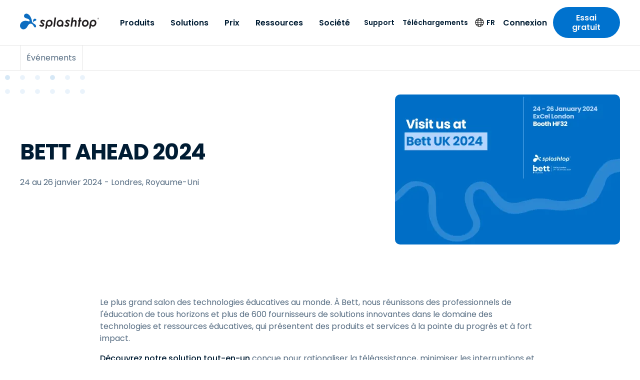

--- FILE ---
content_type: application/javascript; charset=UTF-8
request_url: https://www.splashtop.com/commons-7f518842aeff6efb4606.js
body_size: 172651
content:
/*! For license information please see commons-7f518842aeff6efb4606.js.LICENSE.txt */
(self.webpackChunksplashtop=self.webpackChunksplashtop||[]).push([[4223],{4240:function(e,t,n){"use strict";var r=n(6540),a=function(){return a=Object.assign||function(e){for(var t,n=1,r=arguments.length;n<r;n++)for(var a in t=arguments[n])Object.prototype.hasOwnProperty.call(t,a)&&(e[a]=t[a]);return e},a.apply(this,arguments)};"function"==typeof SuppressedError&&SuppressedError;var o,i="undefined"!=typeof globalThis?globalThis:"undefined"!=typeof window?window:void 0!==n.g?n.g:"undefined"!=typeof self?self:{},l={},s={};Object.defineProperty(s,"__esModule",{value:!0}),s.BLOCKS=void 0,function(e){e.DOCUMENT="document",e.PARAGRAPH="paragraph",e.HEADING_1="heading-1",e.HEADING_2="heading-2",e.HEADING_3="heading-3",e.HEADING_4="heading-4",e.HEADING_5="heading-5",e.HEADING_6="heading-6",e.OL_LIST="ordered-list",e.UL_LIST="unordered-list",e.LIST_ITEM="list-item",e.HR="hr",e.QUOTE="blockquote",e.EMBEDDED_ENTRY="embedded-entry-block",e.EMBEDDED_ASSET="embedded-asset-block",e.EMBEDDED_RESOURCE="embedded-resource-block",e.TABLE="table",e.TABLE_ROW="table-row",e.TABLE_CELL="table-cell",e.TABLE_HEADER_CELL="table-header-cell"}(o||(s.BLOCKS=o={}));var c,p={};Object.defineProperty(p,"__esModule",{value:!0}),p.INLINES=void 0,function(e){e.ASSET_HYPERLINK="asset-hyperlink",e.EMBEDDED_ENTRY="embedded-entry-inline",e.EMBEDDED_RESOURCE="embedded-resource-inline",e.ENTRY_HYPERLINK="entry-hyperlink",e.HYPERLINK="hyperlink",e.RESOURCE_HYPERLINK="resource-hyperlink"}(c||(p.INLINES=c={}));var d,u={};Object.defineProperty(u,"__esModule",{value:!0}),u.MARKS=void 0,function(e){e.BOLD="bold",e.ITALIC="italic",e.UNDERLINE="underline",e.CODE="code",e.SUPERSCRIPT="superscript",e.SUBSCRIPT="subscript",e.STRIKETHROUGH="strikethrough"}(d||(u.MARKS=d={}));var f={};!function(e){var t,n=i&&i.__spreadArray||function(e,t,n){if(n||2===arguments.length)for(var r,a=0,o=t.length;a<o;a++)!r&&a in t||(r||(r=Array.prototype.slice.call(t,0,a)),r[a]=t[a]);return e.concat(r||Array.prototype.slice.call(t))};Object.defineProperty(e,"__esModule",{value:!0}),e.V1_MARKS=e.V1_NODE_TYPES=e.TEXT_CONTAINERS=e.HEADINGS=e.CONTAINERS=e.VOID_BLOCKS=e.TABLE_BLOCKS=e.LIST_ITEM_BLOCKS=e.TOP_LEVEL_BLOCKS=void 0;var r=s,a=p,o=u;e.TOP_LEVEL_BLOCKS=[r.BLOCKS.PARAGRAPH,r.BLOCKS.HEADING_1,r.BLOCKS.HEADING_2,r.BLOCKS.HEADING_3,r.BLOCKS.HEADING_4,r.BLOCKS.HEADING_5,r.BLOCKS.HEADING_6,r.BLOCKS.OL_LIST,r.BLOCKS.UL_LIST,r.BLOCKS.HR,r.BLOCKS.QUOTE,r.BLOCKS.EMBEDDED_ENTRY,r.BLOCKS.EMBEDDED_ASSET,r.BLOCKS.EMBEDDED_RESOURCE,r.BLOCKS.TABLE],e.LIST_ITEM_BLOCKS=[r.BLOCKS.PARAGRAPH,r.BLOCKS.HEADING_1,r.BLOCKS.HEADING_2,r.BLOCKS.HEADING_3,r.BLOCKS.HEADING_4,r.BLOCKS.HEADING_5,r.BLOCKS.HEADING_6,r.BLOCKS.OL_LIST,r.BLOCKS.UL_LIST,r.BLOCKS.HR,r.BLOCKS.QUOTE,r.BLOCKS.EMBEDDED_ENTRY,r.BLOCKS.EMBEDDED_ASSET,r.BLOCKS.EMBEDDED_RESOURCE],e.TABLE_BLOCKS=[r.BLOCKS.TABLE,r.BLOCKS.TABLE_ROW,r.BLOCKS.TABLE_CELL,r.BLOCKS.TABLE_HEADER_CELL],e.VOID_BLOCKS=[r.BLOCKS.HR,r.BLOCKS.EMBEDDED_ENTRY,r.BLOCKS.EMBEDDED_ASSET,r.BLOCKS.EMBEDDED_RESOURCE],e.CONTAINERS=((t={})[r.BLOCKS.OL_LIST]=[r.BLOCKS.LIST_ITEM],t[r.BLOCKS.UL_LIST]=[r.BLOCKS.LIST_ITEM],t[r.BLOCKS.LIST_ITEM]=e.LIST_ITEM_BLOCKS,t[r.BLOCKS.QUOTE]=[r.BLOCKS.PARAGRAPH],t[r.BLOCKS.TABLE]=[r.BLOCKS.TABLE_ROW],t[r.BLOCKS.TABLE_ROW]=[r.BLOCKS.TABLE_CELL,r.BLOCKS.TABLE_HEADER_CELL],t[r.BLOCKS.TABLE_CELL]=[r.BLOCKS.PARAGRAPH,r.BLOCKS.UL_LIST,r.BLOCKS.OL_LIST],t[r.BLOCKS.TABLE_HEADER_CELL]=[r.BLOCKS.PARAGRAPH],t),e.HEADINGS=[r.BLOCKS.HEADING_1,r.BLOCKS.HEADING_2,r.BLOCKS.HEADING_3,r.BLOCKS.HEADING_4,r.BLOCKS.HEADING_5,r.BLOCKS.HEADING_6],e.TEXT_CONTAINERS=n([r.BLOCKS.PARAGRAPH],e.HEADINGS,!0),e.V1_NODE_TYPES=[r.BLOCKS.DOCUMENT,r.BLOCKS.PARAGRAPH,r.BLOCKS.HEADING_1,r.BLOCKS.HEADING_2,r.BLOCKS.HEADING_3,r.BLOCKS.HEADING_4,r.BLOCKS.HEADING_5,r.BLOCKS.HEADING_6,r.BLOCKS.OL_LIST,r.BLOCKS.UL_LIST,r.BLOCKS.LIST_ITEM,r.BLOCKS.HR,r.BLOCKS.QUOTE,r.BLOCKS.EMBEDDED_ENTRY,r.BLOCKS.EMBEDDED_ASSET,a.INLINES.HYPERLINK,a.INLINES.ENTRY_HYPERLINK,a.INLINES.ASSET_HYPERLINK,a.INLINES.EMBEDDED_ENTRY,"text"],e.V1_MARKS=[o.MARKS.BOLD,o.MARKS.CODE,o.MARKS.ITALIC,o.MARKS.UNDERLINE]}(f);var g={};Object.defineProperty(g,"__esModule",{value:!0});var m={};Object.defineProperty(m,"__esModule",{value:!0});var x={};Object.defineProperty(x,"__esModule",{value:!0}),x.EMPTY_DOCUMENT=void 0;var h=s;x.EMPTY_DOCUMENT={nodeType:h.BLOCKS.DOCUMENT,data:{},content:[{nodeType:h.BLOCKS.PARAGRAPH,data:{},content:[{nodeType:"text",value:"",marks:[],data:{}}]}]};var y={};Object.defineProperty(y,"__esModule",{value:!0}),y.isInline=function(e){return D(b.INLINES,e.nodeType)},y.isBlock=function(e){return D(M.BLOCKS,e.nodeType)},y.isText=function(e){return"text"===e.nodeType};var M=s,b=p;function D(e,t){for(var n=0,r=Object.keys(e);n<r.length;n++){if(t===e[r[n]])return!0}return!1}var v,A,T={};function E(e,t){return e.map((function(e,n){return a=w(e,t),o=n,r.isValidElement(a)&&null===a.key?r.cloneElement(a,{key:o}):a;var a,o}))}function w(e,t){var n=t.renderNode,a=t.renderMark,o=t.renderText,i=t.preserveWhitespace;if(l.helpers.isText(e)){var s=o?o(e.value):e.value;if(i&&!o){var c=(s=s.replace(/ {2,}/g,(function(e){return" ".repeat(e.length)}))).split("\n"),p=[];c.forEach((function(e,t){p.push(e),t!==c.length-1&&p.push(r.createElement("br",null))})),s=p}return e.marks.reduce((function(e,t){return a[t.type]?a[t.type](e):e}),s)}var d=E(e.content,t);return e.nodeType&&n[e.nodeType]?n[e.nodeType](e,d):r.createElement(r.Fragment,null,d)}Object.defineProperty(T,"__esModule",{value:!0}),T.getSchemaWithNodeType=function(e){try{return function(e){throw new Error('Could not dynamically require "'+e+'". Please configure the dynamicRequireTargets or/and ignoreDynamicRequires option of @rollup/plugin-commonjs appropriately for this require call to work.')}("./generated/".concat(e,".json"))}catch(t){throw new Error('Schema for nodeType "'.concat(e,'" was not found.'))}},function(e){var t=i&&i.__createBinding||(Object.create?function(e,t,n,r){void 0===r&&(r=n);var a=Object.getOwnPropertyDescriptor(t,n);a&&!("get"in a?!t.__esModule:a.writable||a.configurable)||(a={enumerable:!0,get:function(){return t[n]}}),Object.defineProperty(e,r,a)}:function(e,t,n,r){void 0===r&&(r=n),e[r]=t[n]}),n=i&&i.__setModuleDefault||(Object.create?function(e,t){Object.defineProperty(e,"default",{enumerable:!0,value:t})}:function(e,t){e.default=t}),r=i&&i.__exportStar||function(e,n){for(var r in e)"default"===r||Object.prototype.hasOwnProperty.call(n,r)||t(n,e,r)},a=i&&i.__importStar||function(e){if(e&&e.__esModule)return e;var r={};if(null!=e)for(var a in e)"default"!==a&&Object.prototype.hasOwnProperty.call(e,a)&&t(r,e,a);return n(r,e),r};Object.defineProperty(e,"__esModule",{value:!0}),e.getSchemaWithNodeType=e.helpers=e.EMPTY_DOCUMENT=e.MARKS=e.INLINES=e.BLOCKS=void 0;var o=s;Object.defineProperty(e,"BLOCKS",{enumerable:!0,get:function(){return o.BLOCKS}});var l=p;Object.defineProperty(e,"INLINES",{enumerable:!0,get:function(){return l.INLINES}});var c=u;Object.defineProperty(e,"MARKS",{enumerable:!0,get:function(){return c.MARKS}}),r(f,e),r(g,e),r(m,e);var d=x;Object.defineProperty(e,"EMPTY_DOCUMENT",{enumerable:!0,get:function(){return d.EMPTY_DOCUMENT}});var h=a(y);e.helpers=h;var M=T;Object.defineProperty(e,"getSchemaWithNodeType",{enumerable:!0,get:function(){return M.getSchemaWithNodeType}})}(l);var N=((v={})[l.BLOCKS.DOCUMENT]=function(e,t){return t},v[l.BLOCKS.PARAGRAPH]=function(e,t){return r.createElement("p",null,t)},v[l.BLOCKS.HEADING_1]=function(e,t){return r.createElement("h1",null,t)},v[l.BLOCKS.HEADING_2]=function(e,t){return r.createElement("h2",null,t)},v[l.BLOCKS.HEADING_3]=function(e,t){return r.createElement("h3",null,t)},v[l.BLOCKS.HEADING_4]=function(e,t){return r.createElement("h4",null,t)},v[l.BLOCKS.HEADING_5]=function(e,t){return r.createElement("h5",null,t)},v[l.BLOCKS.HEADING_6]=function(e,t){return r.createElement("h6",null,t)},v[l.BLOCKS.EMBEDDED_ENTRY]=function(e,t){return r.createElement("div",null,t)},v[l.BLOCKS.EMBEDDED_RESOURCE]=function(e,t){return r.createElement("div",null,t)},v[l.BLOCKS.UL_LIST]=function(e,t){return r.createElement("ul",null,t)},v[l.BLOCKS.OL_LIST]=function(e,t){return r.createElement("ol",null,t)},v[l.BLOCKS.LIST_ITEM]=function(e,t){return r.createElement("li",null,t)},v[l.BLOCKS.QUOTE]=function(e,t){return r.createElement("blockquote",null,t)},v[l.BLOCKS.HR]=function(){return r.createElement("hr",null)},v[l.BLOCKS.TABLE]=function(e,t){return r.createElement("table",null,r.createElement("tbody",null,t))},v[l.BLOCKS.TABLE_ROW]=function(e,t){return r.createElement("tr",null,t)},v[l.BLOCKS.TABLE_HEADER_CELL]=function(e,t){return r.createElement("th",null,t)},v[l.BLOCKS.TABLE_CELL]=function(e,t){return r.createElement("td",null,t)},v[l.INLINES.ASSET_HYPERLINK]=function(e){return I(l.INLINES.ASSET_HYPERLINK,e)},v[l.INLINES.ENTRY_HYPERLINK]=function(e){return I(l.INLINES.ENTRY_HYPERLINK,e)},v[l.INLINES.RESOURCE_HYPERLINK]=function(e){return j(l.INLINES.RESOURCE_HYPERLINK,e)},v[l.INLINES.EMBEDDED_ENTRY]=function(e){return I(l.INLINES.EMBEDDED_ENTRY,e)},v[l.INLINES.EMBEDDED_RESOURCE]=function(e,t){return j(l.INLINES.EMBEDDED_RESOURCE,e)},v[l.INLINES.HYPERLINK]=function(e,t){return r.createElement("a",{href:e.data.uri},t)},v),O=((A={})[l.MARKS.BOLD]=function(e){return r.createElement("b",null,e)},A[l.MARKS.ITALIC]=function(e){return r.createElement("i",null,e)},A[l.MARKS.UNDERLINE]=function(e){return r.createElement("u",null,e)},A[l.MARKS.CODE]=function(e){return r.createElement("code",null,e)},A[l.MARKS.SUPERSCRIPT]=function(e){return r.createElement("sup",null,e)},A[l.MARKS.SUBSCRIPT]=function(e){return r.createElement("sub",null,e)},A[l.MARKS.STRIKETHROUGH]=function(e){return r.createElement("s",null,e)},A);function I(e,t){return r.createElement("span",{key:t.data.target.sys.id},"type: ",t.nodeType," id: ",t.data.target.sys.id)}function j(e,t){return r.createElement("span",{key:t.data.target.sys.urn},"type: ",t.nodeType," urn: ",t.data.target.sys.urn)}t.documentToReactComponents=function(e,t){return void 0===t&&(t={}),e?w(e,{renderNode:a(a({},N),t.renderNode),renderMark:a(a({},O),t.renderMark),renderText:t.renderText,preserveWhitespace:t.preserveWhitespace}):null}},701:function(e,t){"use strict";Object.defineProperty(t,"__esModule",{value:!0}),t.BLOCKS=void 0,function(e){e.DOCUMENT="document",e.PARAGRAPH="paragraph",e.HEADING_1="heading-1",e.HEADING_2="heading-2",e.HEADING_3="heading-3",e.HEADING_4="heading-4",e.HEADING_5="heading-5",e.HEADING_6="heading-6",e.OL_LIST="ordered-list",e.UL_LIST="unordered-list",e.LIST_ITEM="list-item",e.HR="hr",e.QUOTE="blockquote",e.EMBEDDED_ENTRY="embedded-entry-block",e.EMBEDDED_ASSET="embedded-asset-block",e.TABLE="table",e.TABLE_ROW="table-row",e.TABLE_CELL="table-cell",e.TABLE_HEADER_CELL="table-header-cell"}(t.BLOCKS||(t.BLOCKS={}))},2243:function(e,t,n){"use strict";Object.defineProperty(t,"__esModule",{value:!0});var r=n(701),a={nodeType:r.BLOCKS.DOCUMENT,data:{},content:[{nodeType:r.BLOCKS.PARAGRAPH,data:{},content:[{nodeType:"text",value:"",marks:[],data:{}}]}]};t.default=a},5966:function(e,t,n){"use strict";Object.defineProperty(t,"__esModule",{value:!0}),t.isText=t.isBlock=t.isInline=void 0;var r=n(701),a=n(3305);function o(e,t){for(var n=0,r=Object.keys(e);n<r.length;n++){if(t===e[r[n]])return!0}return!1}t.isInline=function(e){return o(a.INLINES,e.nodeType)},t.isBlock=function(e){return o(r.BLOCKS,e.nodeType)},t.isText=function(e){return"text"===e.nodeType}},5871:function(e,t,n){"use strict";var r=this&&this.__createBinding||(Object.create?function(e,t,n,r){void 0===r&&(r=n);var a=Object.getOwnPropertyDescriptor(t,n);a&&!("get"in a?!t.__esModule:a.writable||a.configurable)||(a={enumerable:!0,get:function(){return t[n]}}),Object.defineProperty(e,r,a)}:function(e,t,n,r){void 0===r&&(r=n),e[r]=t[n]}),a=this&&this.__setModuleDefault||(Object.create?function(e,t){Object.defineProperty(e,"default",{enumerable:!0,value:t})}:function(e,t){e.default=t}),o=this&&this.__exportStar||function(e,t){for(var n in e)"default"===n||Object.prototype.hasOwnProperty.call(t,n)||r(t,e,n)},i=this&&this.__importStar||function(e){if(e&&e.__esModule)return e;var t={};if(null!=e)for(var n in e)"default"!==n&&Object.prototype.hasOwnProperty.call(e,n)&&r(t,e,n);return a(t,e),t},l=this&&this.__importDefault||function(e){return e&&e.__esModule?e:{default:e}};Object.defineProperty(t,"__esModule",{value:!0}),t.helpers=t.EMPTY_DOCUMENT=t.MARKS=t.INLINES=t.BLOCKS=void 0;var s=n(701);Object.defineProperty(t,"BLOCKS",{enumerable:!0,get:function(){return s.BLOCKS}});var c=n(3305);Object.defineProperty(t,"INLINES",{enumerable:!0,get:function(){return c.INLINES}});var p=n(493);Object.defineProperty(t,"MARKS",{enumerable:!0,get:function(){return l(p).default}}),o(n(5126),t),o(n(8182),t),o(n(7826),t);var d=n(2243);Object.defineProperty(t,"EMPTY_DOCUMENT",{enumerable:!0,get:function(){return l(d).default}});var u=i(n(5966));t.helpers=u},3305:function(e,t){"use strict";Object.defineProperty(t,"__esModule",{value:!0}),t.INLINES=void 0,function(e){e.HYPERLINK="hyperlink",e.ENTRY_HYPERLINK="entry-hyperlink",e.ASSET_HYPERLINK="asset-hyperlink",e.EMBEDDED_ENTRY="embedded-entry-inline"}(t.INLINES||(t.INLINES={}))},493:function(e,t){"use strict";var n;Object.defineProperty(t,"__esModule",{value:!0}),function(e){e.BOLD="bold",e.ITALIC="italic",e.UNDERLINE="underline",e.CODE="code",e.SUPERSCRIPT="superscript",e.SUBSCRIPT="subscript"}(n||(n={})),t.default=n},7826:function(e,t){"use strict";Object.defineProperty(t,"__esModule",{value:!0})},5126:function(e,t,n){"use strict";var r,a=this&&this.__spreadArray||function(e,t,n){if(n||2===arguments.length)for(var r,a=0,o=t.length;a<o;a++)!r&&a in t||(r||(r=Array.prototype.slice.call(t,0,a)),r[a]=t[a]);return e.concat(r||Array.prototype.slice.call(t))},o=this&&this.__importDefault||function(e){return e&&e.__esModule?e:{default:e}};Object.defineProperty(t,"__esModule",{value:!0}),t.V1_MARKS=t.V1_NODE_TYPES=t.TEXT_CONTAINERS=t.HEADINGS=t.CONTAINERS=t.VOID_BLOCKS=t.TABLE_BLOCKS=t.LIST_ITEM_BLOCKS=t.TOP_LEVEL_BLOCKS=void 0;var i=n(701),l=n(3305),s=o(n(493));t.TOP_LEVEL_BLOCKS=[i.BLOCKS.PARAGRAPH,i.BLOCKS.HEADING_1,i.BLOCKS.HEADING_2,i.BLOCKS.HEADING_3,i.BLOCKS.HEADING_4,i.BLOCKS.HEADING_5,i.BLOCKS.HEADING_6,i.BLOCKS.OL_LIST,i.BLOCKS.UL_LIST,i.BLOCKS.HR,i.BLOCKS.QUOTE,i.BLOCKS.EMBEDDED_ENTRY,i.BLOCKS.EMBEDDED_ASSET,i.BLOCKS.TABLE],t.LIST_ITEM_BLOCKS=[i.BLOCKS.PARAGRAPH,i.BLOCKS.HEADING_1,i.BLOCKS.HEADING_2,i.BLOCKS.HEADING_3,i.BLOCKS.HEADING_4,i.BLOCKS.HEADING_5,i.BLOCKS.HEADING_6,i.BLOCKS.OL_LIST,i.BLOCKS.UL_LIST,i.BLOCKS.HR,i.BLOCKS.QUOTE,i.BLOCKS.EMBEDDED_ENTRY,i.BLOCKS.EMBEDDED_ASSET],t.TABLE_BLOCKS=[i.BLOCKS.TABLE,i.BLOCKS.TABLE_ROW,i.BLOCKS.TABLE_CELL,i.BLOCKS.TABLE_HEADER_CELL],t.VOID_BLOCKS=[i.BLOCKS.HR,i.BLOCKS.EMBEDDED_ENTRY,i.BLOCKS.EMBEDDED_ASSET],t.CONTAINERS=((r={})[i.BLOCKS.OL_LIST]=[i.BLOCKS.LIST_ITEM],r[i.BLOCKS.UL_LIST]=[i.BLOCKS.LIST_ITEM],r[i.BLOCKS.LIST_ITEM]=t.LIST_ITEM_BLOCKS,r[i.BLOCKS.QUOTE]=[i.BLOCKS.PARAGRAPH],r[i.BLOCKS.TABLE]=[i.BLOCKS.TABLE_ROW],r[i.BLOCKS.TABLE_ROW]=[i.BLOCKS.TABLE_CELL,i.BLOCKS.TABLE_HEADER_CELL],r[i.BLOCKS.TABLE_CELL]=[i.BLOCKS.PARAGRAPH],r[i.BLOCKS.TABLE_HEADER_CELL]=[i.BLOCKS.PARAGRAPH],r),t.HEADINGS=[i.BLOCKS.HEADING_1,i.BLOCKS.HEADING_2,i.BLOCKS.HEADING_3,i.BLOCKS.HEADING_4,i.BLOCKS.HEADING_5,i.BLOCKS.HEADING_6],t.TEXT_CONTAINERS=a([i.BLOCKS.PARAGRAPH],t.HEADINGS,!0),t.V1_NODE_TYPES=[i.BLOCKS.DOCUMENT,i.BLOCKS.PARAGRAPH,i.BLOCKS.HEADING_1,i.BLOCKS.HEADING_2,i.BLOCKS.HEADING_3,i.BLOCKS.HEADING_4,i.BLOCKS.HEADING_5,i.BLOCKS.HEADING_6,i.BLOCKS.OL_LIST,i.BLOCKS.UL_LIST,i.BLOCKS.LIST_ITEM,i.BLOCKS.HR,i.BLOCKS.QUOTE,i.BLOCKS.EMBEDDED_ENTRY,i.BLOCKS.EMBEDDED_ASSET,l.INLINES.HYPERLINK,l.INLINES.ENTRY_HYPERLINK,l.INLINES.ASSET_HYPERLINK,l.INLINES.EMBEDDED_ENTRY,"text"],t.V1_MARKS=[s.default.BOLD,s.default.CODE,s.default.ITALIC,s.default.UNDERLINE]},8182:function(e,t){"use strict";Object.defineProperty(t,"__esModule",{value:!0})},644:function(e,t,n){"use strict";n.d(t,{A:function(){return x}});var r=n(8168),a=n(8221),o=n(3174),i=n(1287),l=n(41),s=n(6540),c=n(6289),p=/^((children|dangerouslySetInnerHTML|key|ref|autoFocus|defaultValue|defaultChecked|innerHTML|suppressContentEditableWarning|suppressHydrationWarning|valueLink|abbr|accept|acceptCharset|accessKey|action|allow|allowUserMedia|allowPaymentRequest|allowFullScreen|allowTransparency|alt|async|autoComplete|autoPlay|capture|cellPadding|cellSpacing|challenge|charSet|checked|cite|classID|className|cols|colSpan|content|contentEditable|contextMenu|controls|controlsList|coords|crossOrigin|data|dateTime|decoding|default|defer|dir|disabled|disablePictureInPicture|disableRemotePlayback|download|draggable|encType|enterKeyHint|fetchpriority|fetchPriority|form|formAction|formEncType|formMethod|formNoValidate|formTarget|frameBorder|headers|height|hidden|high|href|hrefLang|htmlFor|httpEquiv|id|inputMode|integrity|is|keyParams|keyType|kind|label|lang|list|loading|loop|low|marginHeight|marginWidth|max|maxLength|media|mediaGroup|method|min|minLength|multiple|muted|name|nonce|noValidate|open|optimum|pattern|placeholder|playsInline|poster|preload|profile|radioGroup|readOnly|referrerPolicy|rel|required|reversed|role|rows|rowSpan|sandbox|scope|scoped|scrolling|seamless|selected|shape|size|sizes|slot|span|spellCheck|src|srcDoc|srcLang|srcSet|start|step|style|summary|tabIndex|target|title|translate|type|useMap|value|width|wmode|wrap|about|datatype|inlist|prefix|property|resource|typeof|vocab|autoCapitalize|autoCorrect|autoSave|color|incremental|fallback|inert|itemProp|itemScope|itemType|itemID|itemRef|on|option|results|security|unselectable|accentHeight|accumulate|additive|alignmentBaseline|allowReorder|alphabetic|amplitude|arabicForm|ascent|attributeName|attributeType|autoReverse|azimuth|baseFrequency|baselineShift|baseProfile|bbox|begin|bias|by|calcMode|capHeight|clip|clipPathUnits|clipPath|clipRule|colorInterpolation|colorInterpolationFilters|colorProfile|colorRendering|contentScriptType|contentStyleType|cursor|cx|cy|d|decelerate|descent|diffuseConstant|direction|display|divisor|dominantBaseline|dur|dx|dy|edgeMode|elevation|enableBackground|end|exponent|externalResourcesRequired|fill|fillOpacity|fillRule|filter|filterRes|filterUnits|floodColor|floodOpacity|focusable|fontFamily|fontSize|fontSizeAdjust|fontStretch|fontStyle|fontVariant|fontWeight|format|from|fr|fx|fy|g1|g2|glyphName|glyphOrientationHorizontal|glyphOrientationVertical|glyphRef|gradientTransform|gradientUnits|hanging|horizAdvX|horizOriginX|ideographic|imageRendering|in|in2|intercept|k|k1|k2|k3|k4|kernelMatrix|kernelUnitLength|kerning|keyPoints|keySplines|keyTimes|lengthAdjust|letterSpacing|lightingColor|limitingConeAngle|local|markerEnd|markerMid|markerStart|markerHeight|markerUnits|markerWidth|mask|maskContentUnits|maskUnits|mathematical|mode|numOctaves|offset|opacity|operator|order|orient|orientation|origin|overflow|overlinePosition|overlineThickness|panose1|paintOrder|pathLength|patternContentUnits|patternTransform|patternUnits|pointerEvents|points|pointsAtX|pointsAtY|pointsAtZ|preserveAlpha|preserveAspectRatio|primitiveUnits|r|radius|refX|refY|renderingIntent|repeatCount|repeatDur|requiredExtensions|requiredFeatures|restart|result|rotate|rx|ry|scale|seed|shapeRendering|slope|spacing|specularConstant|specularExponent|speed|spreadMethod|startOffset|stdDeviation|stemh|stemv|stitchTiles|stopColor|stopOpacity|strikethroughPosition|strikethroughThickness|string|stroke|strokeDasharray|strokeDashoffset|strokeLinecap|strokeLinejoin|strokeMiterlimit|strokeOpacity|strokeWidth|surfaceScale|systemLanguage|tableValues|targetX|targetY|textAnchor|textDecoration|textRendering|textLength|to|transform|u1|u2|underlinePosition|underlineThickness|unicode|unicodeBidi|unicodeRange|unitsPerEm|vAlphabetic|vHanging|vIdeographic|vMathematical|values|vectorEffect|version|vertAdvY|vertOriginX|vertOriginY|viewBox|viewTarget|visibility|widths|wordSpacing|writingMode|x|xHeight|x1|x2|xChannelSelector|xlinkActuate|xlinkArcrole|xlinkHref|xlinkRole|xlinkShow|xlinkTitle|xlinkType|xmlBase|xmlns|xmlnsXlink|xmlLang|xmlSpace|y|y1|y2|yChannelSelector|z|zoomAndPan|for|class|autofocus)|(([Dd][Aa][Tt][Aa]|[Aa][Rr][Ii][Aa]|x)-.*))$/,d=(0,c.A)((function(e){return p.test(e)||111===e.charCodeAt(0)&&110===e.charCodeAt(1)&&e.charCodeAt(2)<91})),u=function(e){return"theme"!==e},f=function(e){return"string"==typeof e&&e.charCodeAt(0)>96?d:u},g=function(e,t,n){var r;if(t){var a=t.shouldForwardProp;r=e.__emotion_forwardProp&&a?function(t){return e.__emotion_forwardProp(t)&&a(t)}:a}return"function"!=typeof r&&n&&(r=e.__emotion_forwardProp),r},m=function(e){var t=e.cache,n=e.serialized,r=e.isStringTag;return(0,l.SF)(t,n,r),(0,i.s)((function(){return(0,l.sk)(t,n,r)})),null},x=function e(t,n){var i,c,p=t.__emotion_real===t,d=p&&t.__emotion_base||t;void 0!==n&&(i=n.label,c=n.target);var u=g(t,n,p),x=u||f(d),h=!x("as");return function(){var y=arguments,M=p&&void 0!==t.__emotion_styles?t.__emotion_styles.slice(0):[];if(void 0!==i&&M.push("label:"+i+";"),null==y[0]||void 0===y[0].raw)M.push.apply(M,y);else{var b=y[0];M.push(b[0]);for(var D=y.length,v=1;v<D;v++)M.push(y[v],b[v])}var A=(0,a.w)((function(e,t,n){var r=h&&e.as||d,i="",p=[],g=e;if(null==e.theme){for(var y in g={},e)g[y]=e[y];g.theme=s.useContext(a.T)}"string"==typeof e.className?i=(0,l.Rk)(t.registered,p,e.className):null!=e.className&&(i=e.className+" ");var b=(0,o.J)(M.concat(p),t.registered,g);i+=t.key+"-"+b.name,void 0!==c&&(i+=" "+c);var D=h&&void 0===u?f(r):x,v={};for(var A in e)h&&"as"===A||D(A)&&(v[A]=e[A]);return v.className=i,n&&(v.ref=n),s.createElement(s.Fragment,null,s.createElement(m,{cache:t,serialized:b,isStringTag:"string"==typeof r}),s.createElement(r,v))}));return A.displayName=void 0!==i?i:"Styled("+("string"==typeof d?d:d.displayName||d.name||"Component")+")",A.defaultProps=t.defaultProps,A.__emotion_real=A,A.__emotion_base=d,A.__emotion_styles=M,A.__emotion_forwardProp=u,Object.defineProperty(A,"toString",{value:function(){return"."+c}}),A.withComponent=function(t,a){return e(t,(0,r.A)({},n,a,{shouldForwardProp:g(A,a,!0)})).apply(void 0,M)},A}}},8091:function(e,t,n){"use strict";n.d(t,{h:function(){return i}});var r,a=n(6540);function o(){return o=Object.assign?Object.assign.bind():function(e){for(var t=1;t<arguments.length;t++){var n=arguments[t];for(var r in n)({}).hasOwnProperty.call(n,r)&&(e[r]=n[r])}return e},o.apply(null,arguments)}const i=e=>a.createElement("svg",o({xmlns:"http://www.w3.org/2000/svg",width:25,height:12,fill:"none",viewBox:"0 0 25 12"},e),r||(r=a.createElement("path",{stroke:"currentColor",strokeLinecap:"round",strokeLinejoin:"round",strokeWidth:2,d:"M23 6H1m18 4.5L23.5 6 19 1.5"})))},360:function(e,t,n){"use strict";n.d(t,{h:function(){return s}});var r,a,o,i=n(6540);function l(){return l=Object.assign?Object.assign.bind():function(e){for(var t=1;t<arguments.length;t++){var n=arguments[t];for(var r in n)({}).hasOwnProperty.call(n,r)&&(e[r]=n[r])}return e},l.apply(null,arguments)}const s=e=>i.createElement("svg",l({xmlns:"http://www.w3.org/2000/svg",width:280,height:206,fill:"none",viewBox:"0 0 280 206"},e),i.createElement("g",{clipPath:"url(#a)",opacity:.3},i.createElement("mask",{id:"b",width:457,height:207,x:-160,y:0,maskUnits:"userSpaceOnUse",style:{maskType:"alpha"}},r||(r=i.createElement("rect",{width:456.005,height:206.263,x:-160,fill:"#D9D9D9",rx:3.764}))),a||(a=i.createElement("g",{mask:"url(#b)"},i.createElement("path",{fill:"#58B4FF",d:"M346.1 208.125c-43.888-21.944-38.954-58.517-44.407-76.668C270.53 19.027 208.464 10.63 201.193 10.63c-17.139-.542-47.523 7.585-49.86 43.346-3.117 50.931 66.22 47.68 91.93 68.27 17.659 14.087 29.604 45.513-2.597 38.74-38.954-15.171-84.659-10.565-103.616-2.438-31.942 13.816-43.368 31.697-46.485 35.489-3.116 3.793-42.848 60.685 5.454 107.553 37.915 36.844 89.593 10.836 109.848-18.422 12.206-17.61 20.776-34.948 30.384-50.39 37.915-47.681 83.101-16.526 95.046 5.689 18.179 33.864 31.163 50.932 47.523 39.553 16.621-11.378 14.543-46.326-32.72-69.895",opacity:.3}),i.createElement("circle",{cx:179.618,cy:40.563,r:84.043,fill:"url(#c)",transform:"rotate(90 179.618 40.563)"}),i.createElement("circle",{cx:275.326,cy:152.709,r:63.44,stroke:"#DAE1E7",strokeWidth:.376,opacity:.6})))),o||(o=i.createElement("defs",null,i.createElement("linearGradient",{id:"c",x1:165.567,x2:273.735,y1:81.657,y2:150.588,gradientUnits:"userSpaceOnUse"},i.createElement("stop",{stopColor:"#B3DDFF",stopOpacity:0}),i.createElement("stop",{offset:1,stopColor:"#B3DDFF"})),i.createElement("clipPath",{id:"a"},i.createElement("path",{fill:"#fff",d:"M-160 0h456.005v206.263H-160z"})))))},7681:function(e,t,n){"use strict";n.d(t,{h:function(){return i}});var r,a=n(6540);function o(){return o=Object.assign?Object.assign.bind():function(e){for(var t=1;t<arguments.length;t++){var n=arguments[t];for(var r in n)({}).hasOwnProperty.call(n,r)&&(e[r]=n[r])}return e},o.apply(null,arguments)}const i=e=>a.createElement("svg",o({xmlns:"http://www.w3.org/2000/svg",width:8,height:6,fill:"none",viewBox:"0 0 6 4"},e),r||(r=a.createElement("path",{fill:"currentColor",d:"M3 4 0 0h6z"})))},4369:function(e,t,n){"use strict";n.d(t,{h:function(){return i}});var r,a=n(6540);function o(){return o=Object.assign?Object.assign.bind():function(e){for(var t=1;t<arguments.length;t++){var n=arguments[t];for(var r in n)({}).hasOwnProperty.call(n,r)&&(e[r]=n[r])}return e},o.apply(null,arguments)}const i=e=>a.createElement("svg",o({xmlns:"http://www.w3.org/2000/svg",width:40,height:40,viewBox:"0 0 40 40"},e),r||(r=a.createElement("path",{fill:"currentColor",d:"M32 8H15c-1.7 0-3 1.3-3 3v2H8c-1.7 0-3 1.3-3 3v9c0 1.7 1.3 3 3 3v2.6c0 1.8 2.2 2.7 3.4 1.4l4-4H25c1.2 0 2.3-.8 2.8-1.8l.8.8c1.3 1.3 3.4.4 3.4-1.4V23c1.7 0 3-1.3 3-3v-9c0-1.7-1.3-3-3-3m-6 17c0 .6-.4 1-1 1H15c-.3 0-.5.1-.7.3L10 30.6V27c0-.6-.4-1-1-1H8c-.6 0-1-.4-1-1v-9c0-.6.4-1 1-1h17c.6 0 1 .4 1 1zm7-5c0 .6-.4 1-1 1h-1c-.6 0-1 .4-1 1v3.6l-2-2V16c0-1.7-1.3-3-3-3H14v-2c0-.6.4-1 1-1h17c.6 0 1 .4 1 1zm-20 .5c0 .8-.7 1.5-1.5 1.5s-1.5-.7-1.5-1.5.7-1.5 1.5-1.5 1.5.7 1.5 1.5m5 0c0 .8-.7 1.5-1.5 1.5s-1.5-.7-1.5-1.5.7-1.5 1.5-1.5 1.5.7 1.5 1.5m5 0c0 .8-.7 1.5-1.5 1.5s-1.5-.7-1.5-1.5.7-1.5 1.5-1.5 1.5.7 1.5 1.5"})))},4597:function(e,t,n){"use strict";n.d(t,{h:function(){return l}});var r,a,o=n(6540);function i(){return i=Object.assign?Object.assign.bind():function(e){for(var t=1;t<arguments.length;t++){var n=arguments[t];for(var r in n)({}).hasOwnProperty.call(n,r)&&(e[r]=n[r])}return e},i.apply(null,arguments)}const l=e=>o.createElement("svg",i({xmlns:"http://www.w3.org/2000/svg",width:19,height:14,fill:"none",viewBox:"0 0 19 14"},e),r||(r=o.createElement("path",{fill:"#0072CE",d:"m.308 6.672 2.12-1.963 4.95 4.581-2.12 1.964z"})),a||(a=o.createElement("path",{fill:"#0072CE",d:"M5.257 11.254 16.571.782l2.121 1.964L7.38 13.217z"})));t.A="[data-uri]"},2469:function(e,t,n){"use strict";n.d(t,{h:function(){return i}});var r,a=n(6540);function o(){return o=Object.assign?Object.assign.bind():function(e){for(var t=1;t<arguments.length;t++){var n=arguments[t];for(var r in n)({}).hasOwnProperty.call(n,r)&&(e[r]=n[r])}return e},o.apply(null,arguments)}const i=e=>a.createElement("svg",o({xmlns:"http://www.w3.org/2000/svg",viewBox:"0 0 40 40"},e),r||(r=a.createElement("path",{fill:"currentColor",d:"m37.26 28-6.89-6.89A10.25 10.25 0 0 0 20 6.45v-.14a4.55 4.55 0 1 0-9.09 0v.18a10.24 10.24 0 0 0-2.3 19.84v8.51a3.4 3.4 0 0 0 6.8 0v-8.52A10.3 10.3 0 0 0 22.26 17a1.3 1.3 0 0 0 0-.28A10.28 10.28 0 0 0 18.77 9 8 8 0 0 1 28 20.71a1.12 1.12 0 0 0 .17 1.36l7.46 7.46A1.17 1.17 0 0 1 34 31.2l-7.47-7.46a1.13 1.13 0 0 0-1.36-.17 8 8 0 0 1-2.95 1.05 1.12 1.12 0 0 0 .31 2.21 10.1 10.1 0 0 0 3-.92l6.89 6.89a3.36 3.36 0 0 0 2.35.94 3.47 3.47 0 0 0 2.47-1 3.42 3.42 0 0 0 .02-4.74M15.47 4a2.3 2.3 0 0 1 2.3 2.31V7a10 10 0 0 0-1.25.53 10 10 0 0 0-3.36-1v-.22A2.28 2.28 0 0 1 15.47 4m-4.25 10.71a1.16 1.16 0 0 1 .82-.35 1.2 1.2 0 0 1 .83.35 1.17 1.17 0 0 1 .34.82 1.16 1.16 0 0 1-.35.82 1.18 1.18 0 0 1-1.64 0 1.15 1.15 0 0 1-.34-.82 1.13 1.13 0 0 1 .34-.82m8.83 1.69a1 1 0 0 0 0 .24 8 8 0 0 1-6 7.77 1.11 1.11 0 0 0-.83 1.08v9.35A1.18 1.18 0 0 1 12 36a1.16 1.16 0 0 1-1.16-1.16v-9.33a1.11 1.11 0 0 0-.84-1.08 8 8 0 0 1 .91-15.68v3.6a3.2 3.2 0 0 0-1.28.78 3.38 3.38 0 0 0 0 4.8 3.39 3.39 0 0 0 4.8 0 3.4 3.4 0 0 0 0-4.81 3.3 3.3 0 0 0-1.29-.78V8.76a8.05 8.05 0 0 1 6.91 7.64"})))},523:function(e,t,n){"use strict";n.d(t,{h:function(){return i}});var r,a=n(6540);function o(){return o=Object.assign?Object.assign.bind():function(e){for(var t=1;t<arguments.length;t++){var n=arguments[t];for(var r in n)({}).hasOwnProperty.call(n,r)&&(e[r]=n[r])}return e},o.apply(null,arguments)}const i=e=>a.createElement("svg",o({xmlns:"http://www.w3.org/2000/svg",viewBox:"0 0 40 40"},e),r||(r=a.createElement("path",{fill:"currentColor",d:"M36.23 25V8.92a5.14 5.14 0 0 0-5.14-5.14H8.92a5.15 5.15 0 0 0-5.15 5.14V25a5.15 5.15 0 0 0 5.15 5.14h6.74L15 34h-2a1.12 1.12 0 0 0 0 2.24h14.1a1.12 1.12 0 0 0 0-2.24H25l-.63-3.8h6.74a5.14 5.14 0 0 0 5.14-5.12zM8.92 6h22.16A2.92 2.92 0 0 1 34 8.92v15H6v-4.46l4.93-4.94L13.46 17a2.14 2.14 0 0 0 3 0 .4.4 0 0 0 .11-.12l5.22-5.24a1.11 1.11 0 1 0-1.58-1.57L15 15.36l-2.54-2.52a2.13 2.13 0 0 0-3 0L6 16.29V8.92A2.92 2.92 0 0 1 8.92 6m13.79 28h-5.42l.63-3.8h4.15zm8.37-6H8.92a2.92 2.92 0 0 1-2.69-1.79h27.53a2.91 2.91 0 0 1-2.68 1.73zM21.9 17a1.12 1.12 0 0 1 2.24 0v3a1.12 1.12 0 0 1-2.24 0zm8.1 3v-3a1.12 1.12 0 0 1 2.24 0v3A1.12 1.12 0 0 1 30 20m-4 0v-6a1.12 1.12 0 0 1 2.24 0v6A1.12 1.12 0 0 1 26 20"})))},6309:function(e,t,n){"use strict";n.d(t,{h:function(){return i}});var r,a=n(6540);function o(){return o=Object.assign?Object.assign.bind():function(e){for(var t=1;t<arguments.length;t++){var n=arguments[t];for(var r in n)({}).hasOwnProperty.call(n,r)&&(e[r]=n[r])}return e},o.apply(null,arguments)}const i=e=>a.createElement("svg",o({xmlns:"http://www.w3.org/2000/svg",width:14,height:22,fill:"none",viewBox:"0 0 14 22"},e),r||(r=a.createElement("path",{fill:"currentColor",d:"M12 18H2V4h10m0-4H2C.89 0 0 .89 0 2v18a2 2 0 0 0 2 2h10a2 2 0 0 0 2-2V2a2 2 0 0 0-2-2"})))},3741:function(e,t,n){"use strict";n.d(t,{h:function(){return i}});var r,a=n(6540);function o(){return o=Object.assign?Object.assign.bind():function(e){for(var t=1;t<arguments.length;t++){var n=arguments[t];for(var r in n)({}).hasOwnProperty.call(n,r)&&(e[r]=n[r])}return e},o.apply(null,arguments)}const i=e=>a.createElement("svg",o({xmlns:"http://www.w3.org/2000/svg",width:48,height:32,"aria-hidden":"true",viewBox:"0 0 48 32"},e),r||(r=a.createElement("path",{fill:"currentColor",d:"M11.412 12q4.353 0 7.176 2.941 2.941 2.824 2.941 7.177 0 4.118-3.058 7.059Q15.41 32 11.059 32q-5.06 0-8.118-3.294-2.94-3.295-2.941-10Q0 8.47 6 4.236 12.118-.001 20.941 0v3.059q-5.059.824-8.823 3.294-3.648 2.354-3.647 5.882Q9.529 12 11.411 12zm26.47 0q4.353 0 7.177 2.941 2.94 2.824 2.941 7.177 0 4.118-3.059 7.059Q41.882 32 37.53 32q-5.058 0-8.117-3.294-2.941-3.295-2.941-10 0-10.236 6-14.47Q38.588-.001 47.41 0v3.059q-5.058.824-8.823 3.294-3.647 2.354-3.647 5.882Q35.999 12 37.881 12z"})))},4219:function(e,t,n){"use strict";n.d(t,{h:function(){return i}});var r,a=n(6540);function o(){return o=Object.assign?Object.assign.bind():function(e){for(var t=1;t<arguments.length;t++){var n=arguments[t];for(var r in n)({}).hasOwnProperty.call(n,r)&&(e[r]=n[r])}return e},o.apply(null,arguments)}const i=e=>a.createElement("svg",o({xmlns:"http://www.w3.org/2000/svg",width:24,height:24,fill:"none",viewBox:"0 0 24 24"},e),r||(r=a.createElement("path",{fill:"currentColor",d:"m15.89 13.042.456-2.995h-2.898V8.094c0-.846.391-1.628 1.693-1.628h1.335V3.895s-1.205-.228-2.344-.228c-2.376 0-3.939 1.465-3.939 4.069v2.311H7.524v2.995h2.67v7.292h3.254v-7.292z"})))},4893:function(e,t,n){"use strict";n.d(t,{h:function(){return i}});var r,a=n(6540);function o(){return o=Object.assign?Object.assign.bind():function(e){for(var t=1;t<arguments.length;t++){var n=arguments[t];for(var r in n)({}).hasOwnProperty.call(n,r)&&(e[r]=n[r])}return e},o.apply(null,arguments)}const i=e=>a.createElement("svg",o({xmlns:"http://www.w3.org/2000/svg",width:24,height:24,fill:"none",viewBox:"0 0 24 24"},e),r||(r=a.createElement("path",{fill:"currentColor",d:"M7.964 18.275V8.542H4.936v9.733zM6.434 7.24c.976 0 1.757-.814 1.757-1.79 0-.944-.78-1.725-1.757-1.725-.944 0-1.726.78-1.726 1.725 0 .976.782 1.79 1.726 1.79m12.825 11.035h.033v-5.338c0-2.604-.586-4.623-3.646-4.623-1.465 0-2.442.814-2.865 1.563h-.032V8.542H9.852v9.733h3.027v-4.817c0-1.27.228-2.474 1.79-2.474s1.595 1.432 1.595 2.571v4.72z"})))},2729:function(e){"use strict";const t=/[\p{Lu}]/u,n=/[\p{Ll}]/u,r=/^[\p{Lu}](?![\p{Lu}])/gu,a=/([\p{Alpha}\p{N}_]|$)/u,o=/[_.\- ]+/,i=new RegExp("^"+o.source),l=new RegExp(o.source+a.source,"gu"),s=new RegExp("\\d+"+a.source,"gu"),c=(e,a)=>{if("string"!=typeof e&&!Array.isArray(e))throw new TypeError("Expected the input to be `string | string[]`");if(a={pascalCase:!1,preserveConsecutiveUppercase:!1,...a},0===(e=Array.isArray(e)?e.map((e=>e.trim())).filter((e=>e.length)).join("-"):e.trim()).length)return"";const o=!1===a.locale?e=>e.toLowerCase():e=>e.toLocaleLowerCase(a.locale),c=!1===a.locale?e=>e.toUpperCase():e=>e.toLocaleUpperCase(a.locale);if(1===e.length)return a.pascalCase?c(e):o(e);return e!==o(e)&&(e=((e,r,a)=>{let o=!1,i=!1,l=!1;for(let s=0;s<e.length;s++){const c=e[s];o&&t.test(c)?(e=e.slice(0,s)+"-"+e.slice(s),o=!1,l=i,i=!0,s++):i&&l&&n.test(c)?(e=e.slice(0,s-1)+"-"+e.slice(s-1),l=i,i=!1,o=!0):(o=r(c)===c&&a(c)!==c,l=i,i=a(c)===c&&r(c)!==c)}return e})(e,o,c)),e=e.replace(i,""),e=a.preserveConsecutiveUppercase?((e,t)=>(r.lastIndex=0,e.replace(r,(e=>t(e)))))(e,o):o(e),a.pascalCase&&(e=c(e.charAt(0))+e.slice(1)),((e,t)=>(l.lastIndex=0,s.lastIndex=0,e.replace(l,((e,n)=>t(n))).replace(s,(e=>t(e)))))(e,c)};e.exports=c,e.exports.default=c},3893:function(e,t,n){"use strict";n.r(t);var r=n(6044),a=n.n(r),o="function"==typeof Symbol&&"symbol"==typeof Symbol.iterator?function(e){return typeof e}:function(e){return e&&"function"==typeof Symbol&&e.constructor===Symbol&&e!==Symbol.prototype?"symbol":typeof e},i=function(e,t){if(Array.isArray(e))return e;if(Symbol.iterator in Object(e))return function(e,t){var n=[],r=!0,a=!1,o=void 0;try{for(var i,l=e[Symbol.iterator]();!(r=(i=l.next()).done)&&(n.push(i.value),!t||n.length!==t);r=!0);}catch(s){a=!0,o=s}finally{try{!r&&l.return&&l.return()}finally{if(a)throw o}}return n}(e,t);throw new TypeError("Invalid attempt to destructure non-iterable instance")};function l(e){if(Array.isArray(e)){for(var t=0,n=Array(e.length);t<e.length;t++)n[t]=e[t];return n}return Array.from(e)}var s={},c=function(e,t){var n=t.entryId,r=t.linkType,a=t.spaceId,o=t.environmentId;return a&&o?e.get(a+"!"+o+"!"+r+"!"+n):e.get(r+"!"+n)},p=function(e,t){var n=t.sys,r=n.type,a=n.linkType;if("ResourceLink"===r){if(!a.startsWith("Contentful:"))return t;var o=function(e){var t=/.*:spaces\/([^/]+)(?:\/environments\/([^/]+))?\/entries\/([^/]+)$/;if(t.test(e)){var n=e.match(t),r=i(n,4),a=(r[0],r[1]),o=r[2];return{spaceId:a,environmentId:void 0===o?"master":o,entryId:r[3]}}}(t.sys.urn),l=o.spaceId,p=o.environmentId,d=o.entryId,u=a.split(":")[1];return c(e,{linkType:u,entryId:d,spaceId:l,environmentId:p})||s}var f=t.sys.id;return c(e,{linkType:a,entryId:f})||s},d=function e(t,n,r,a){if(n(t))return r(t);if(t&&"object"===(void 0===t?"undefined":o(t))){for(var i in t)t.hasOwnProperty(i)&&(t[i]=e(t[i],n,r,a));a&&(t=function(e){if(Array.isArray(e))return e.filter((function(e){return e!==s}));for(var t in e)e[t]===s&&delete e[t];return e}(t))}return t};t.default=function(e,t){if(t=t||{},!e.items)return[];var n=a()(e),r=Object.keys(n.includes||{}).reduce((function(t,n){return[].concat(l(t),l(e.includes[n]))}),[]),o=[].concat(l(n.items),l(r)).filter((function(e){return Boolean(e.sys)})),i=new Map(o.reduce((function(e,t){var n,r=(n=t.sys,n.space&&n.environment?[n.type+"!"+n.id,n.space.sys.id+"!"+n.environment.sys.id+"!"+n.type+"!"+n.id]:[n.type+"!"+n.id]).map((function(e){return[e,t]}));return e.push.apply(e,l(r)),e}),[]));return o.forEach((function(e){var n=function(e,t){return Array.isArray(t)?Object.keys(e).filter((function(e){return-1!==t.indexOf(e)})).reduce((function(t,n){return t[n]=e[n],t}),{}):e}(e,t.itemEntryPoints);Object.assign(e,d(n,(function(e){return(t=e)&&t.sys&&"Link"===t.sys.type||function(e){return e&&e.sys&&"ResourceLink"===e.sys.type}(e);var t}),(function(e){return function(e,t,n){var r=p(e,t);return r===s?n?r:t:r}(i,e,t.removeUnresolved)}),t.removeUnresolved))})),n.items}},411:function(e,t,n){var r;!function(){"use strict";var a=!("undefined"==typeof window||!window.document||!window.document.createElement),o={canUseDOM:a,canUseWorkers:"undefined"!=typeof Worker,canUseEventListeners:a&&!(!window.addEventListener&&!window.attachEvent),canUseViewport:a&&!!window.screen};void 0===(r=function(){return o}.call(t,n,t,e))||(e.exports=r)}()},6044:function(e,t,n){e.exports=function(){"use strict";var e=Function.prototype.toString,t=Object.create,r=Object.defineProperty,a=Object.getOwnPropertyDescriptor,o=Object.getOwnPropertyNames,i=Object.getOwnPropertySymbols,l=Object.getPrototypeOf,s=Object.prototype,c=s.hasOwnProperty,p=s.propertyIsEnumerable,d="function"==typeof i,u="function"==typeof WeakMap,f=function(){if(u)return function(){return new WeakMap};var e=function(){function e(){this._keys=[],this._values=[]}return e.prototype.has=function(e){return!!~this._keys.indexOf(e)},e.prototype.get=function(e){return this._values[this._keys.indexOf(e)]},e.prototype.set=function(e,t){this._keys.push(e),this._values.push(t)},e}();return function(){return new e}}(),g=function(n,r){var a=n.__proto__||l(n);if(!a)return t(null);var o=a.constructor;if(o===r.Object)return a===r.Object.prototype?{}:t(a);if(~e.call(o).indexOf("[native code]"))try{return new o}catch(s){}return t(a)},m=function(e,t,n,r){var a=g(e,t);for(var o in r.set(e,a),e)c.call(e,o)&&(a[o]=n(e[o],r));if(d)for(var l=i(e),s=0,u=l.length,f=void 0;s<u;++s)f=l[s],p.call(e,f)&&(a[f]=n(e[f],r));return a},x=function(e,t,n,l){var s=g(e,t);l.set(e,s);for(var c=d?o(e).concat(i(e)):o(e),p=0,u=c.length,f=void 0,m=void 0;p<u;++p)if("callee"!==(f=c[p])&&"caller"!==f)if(m=a(e,f)){m.get||m.set||(m.value=n(e[f],l));try{r(s,f,m)}catch(x){s[f]=m.value}}else s[f]=n(e[f],l);return s},h=function(e){var t="";return e.global&&(t+="g"),e.ignoreCase&&(t+="i"),e.multiline&&(t+="m"),e.unicode&&(t+="u"),e.sticky&&(t+="y"),t},y=Array.isArray,M=Object.getPrototypeOf,b=function(){return"undefined"!=typeof globalThis?globalThis:"undefined"!=typeof self?self:"undefined"!=typeof window?window:void 0!==n.g?n.g:(console&&console.error&&console.error('Unable to locate global object, returning "this".'),this)}();function D(e,t){var n=!(!t||!t.isStrict),r=t&&t.realm||b,a=n?x:m,o=function(e,t){if(!e||"object"!=typeof e)return e;if(t.has(e))return t.get(e);var i,l=e.__proto__||M(e),s=l&&l.constructor;if(!s||s===r.Object)return a(e,r,o,t);if(y(e)){if(n)return x(e,r,o,t);i=new s,t.set(e,i);for(var c=0,p=e.length;c<p;++c)i[c]=o(e[c],t);return i}if(e instanceof r.Date)return new s(e.getTime());if(e instanceof r.RegExp)return(i=new s(e.source,e.flags||h(e))).lastIndex=e.lastIndex,i;if(r.Map&&e instanceof r.Map)return i=new s,t.set(e,i),e.forEach((function(e,n){i.set(n,o(e,t))})),i;if(r.Set&&e instanceof r.Set)return i=new s,t.set(e,i),e.forEach((function(e){i.add(o(e,t))})),i;if(r.Blob&&e instanceof r.Blob)return e.slice(0,e.size,e.type);if(r.Buffer&&r.Buffer.isBuffer(e))return i=r.Buffer.allocUnsafe?r.Buffer.allocUnsafe(e.length):new s(e.length),t.set(e,i),e.copy(i),i;if(r.ArrayBuffer){if(r.ArrayBuffer.isView(e))return i=new s(e.buffer.slice(0)),t.set(e,i),i;if(e instanceof r.ArrayBuffer)return i=e.slice(0),t.set(e,i),i}return"function"==typeof e.then||e instanceof Error||r.WeakMap&&e instanceof r.WeakMap||r.WeakSet&&e instanceof r.WeakSet?e:a(e,r,o,t)};return o(e,f())}return D.default=D,D.strict=function(e,t){return D(e,{isStrict:!0,realm:t?t.realm:void 0})},D}()},6566:function(e,t){t.polyfill=e=>e},2532:function(e,t,n){"use strict";n.d(t,{G:function(){return Y},L:function(){return x},M:function(){return T},P:function(){return A},S:function(){return $},_:function(){return l},a:function(){return i},b:function(){return u},c:function(){return c},d:function(){return p},g:function(){return f},h:function(){return s}});var r=n(6540),a=(n(2729),n(5556)),o=n.n(a);function i(){return i=Object.assign?Object.assign.bind():function(e){for(var t=1;t<arguments.length;t++){var n=arguments[t];for(var r in n)Object.prototype.hasOwnProperty.call(n,r)&&(e[r]=n[r])}return e},i.apply(this,arguments)}function l(e,t){if(null==e)return{};var n,r,a={},o=Object.keys(e);for(r=0;r<o.length;r++)t.indexOf(n=o[r])>=0||(a[n]=e[n]);return a}const s=()=>"undefined"!=typeof HTMLImageElement&&"loading"in HTMLImageElement.prototype;const c=e=>{var t;return(e=>{var t,n;return Boolean(null==e||null==(t=e.images)||null==(n=t.fallback)?void 0:n.src)})(e)?e:(e=>Boolean(null==e?void 0:e.gatsbyImageData))(e)?e.gatsbyImageData:(e=>Boolean(null==e?void 0:e.gatsbyImage))(e)?e.gatsbyImage:null==e||null==(t=e.childImageSharp)?void 0:t.gatsbyImageData},p=e=>{var t,n,r;return null==(t=c(e))||null==(n=t.images)||null==(r=n.fallback)?void 0:r.src};function d(e,t,n){const r={};let a="gatsby-image-wrapper";return"fixed"===n?(r.width=e,r.height=t):"constrained"===n&&(a="gatsby-image-wrapper gatsby-image-wrapper-constrained"),{className:a,"data-gatsby-image-wrapper":"",style:r}}function u(e,t,n,r,a){return void 0===a&&(a={}),i({},n,{loading:r,shouldLoad:e,"data-main-image":"",style:i({},a,{opacity:t?1:0})})}function f(e,t,n,r,a,o,l,s){const c={};o&&(c.backgroundColor=o,"fixed"===n?(c.width=r,c.height=a,c.backgroundColor=o,c.position="relative"):("constrained"===n||"fullWidth"===n)&&(c.position="absolute",c.top=0,c.left=0,c.bottom=0,c.right=0)),l&&(c.objectFit=l),s&&(c.objectPosition=s);const p=i({},e,{"aria-hidden":!0,"data-placeholder-image":"",style:i({opacity:t?0:1,transition:"opacity 500ms linear"},c)});return p}const g=["children"],m=function(e){let{layout:t,width:n,height:a}=e;return"fullWidth"===t?r.createElement("div",{"aria-hidden":!0,style:{paddingTop:a/n*100+"%"}}):"constrained"===t?r.createElement("div",{style:{maxWidth:n,display:"block"}},r.createElement("img",{alt:"",role:"presentation","aria-hidden":"true",src:`data:image/svg+xml;charset=utf-8,%3Csvg%20height='${a}'%20width='${n}'%20xmlns='http://www.w3.org/2000/svg'%20version='1.1'%3E%3C/svg%3E`,style:{maxWidth:"100%",display:"block",position:"static"}})):null},x=function(e){let{children:t}=e,n=l(e,g);return r.createElement(r.Fragment,null,r.createElement(m,i({},n)),t,null)},h=["src","srcSet","loading","alt","shouldLoad"],y=["fallback","sources","shouldLoad"],M=function(e){let{src:t,srcSet:n,loading:a,alt:o="",shouldLoad:s}=e,c=l(e,h);return r.createElement("img",i({},c,{decoding:"async",loading:a,src:s?t:void 0,"data-src":s?void 0:t,srcSet:s?n:void 0,"data-srcset":s?void 0:n,alt:o}))},b=function(e){let{fallback:t,sources:n=[],shouldLoad:a=!0}=e,o=l(e,y);const s=o.sizes||(null==t?void 0:t.sizes),c=r.createElement(M,i({},o,t,{sizes:s,shouldLoad:a}));return n.length?r.createElement("picture",null,n.map((e=>{let{media:t,srcSet:n,type:o}=e;return r.createElement("source",{key:`${t}-${o}-${n}`,type:o,media:t,srcSet:a?n:void 0,"data-srcset":a?void 0:n,sizes:s})})),c):c};var D;M.propTypes={src:a.string.isRequired,alt:a.string.isRequired,sizes:a.string,srcSet:a.string,shouldLoad:a.bool},b.displayName="Picture",b.propTypes={alt:a.string.isRequired,shouldLoad:a.bool,fallback:a.exact({src:a.string.isRequired,srcSet:a.string,sizes:a.string}),sources:a.arrayOf(a.oneOfType([a.exact({media:a.string.isRequired,type:a.string,sizes:a.string,srcSet:a.string.isRequired}),a.exact({media:a.string,type:a.string.isRequired,sizes:a.string,srcSet:a.string.isRequired})]))};const v=["fallback"],A=function(e){let{fallback:t}=e,n=l(e,v);return t?r.createElement(b,i({},n,{fallback:{src:t},"aria-hidden":!0,alt:""})):r.createElement("div",i({},n))};A.displayName="Placeholder",A.propTypes={fallback:a.string,sources:null==(D=b.propTypes)?void 0:D.sources,alt:function(e,t,n){return e[t]?new Error(`Invalid prop \`${t}\` supplied to \`${n}\`. Validation failed.`):null}};const T=function(e){return r.createElement(r.Fragment,null,r.createElement(b,i({},e)),r.createElement("noscript",null,r.createElement(b,i({},e,{shouldLoad:!0}))))};T.displayName="MainImage",T.propTypes=b.propTypes;const E=["as","className","class","style","image","loading","imgClassName","imgStyle","backgroundColor","objectFit","objectPosition"],w=["style","className"],N=e=>e.replace(/\n/g,""),O=function(e,t,n){for(var r=arguments.length,a=new Array(r>3?r-3:0),i=3;i<r;i++)a[i-3]=arguments[i];return e.alt||""===e.alt?o().string.apply(o(),[e,t,n].concat(a)):new Error(`The "alt" prop is required in ${n}. If the image is purely presentational then pass an empty string: e.g. alt="". Learn more: https://a11y-style-guide.com/style-guide/section-media.html`)},I={image:o().object.isRequired,alt:O},j=["as","image","style","backgroundColor","className","class","onStartLoad","onLoad","onError"],k=["style","className"],C=new Set;let S,L;const z=function(e){let{as:t="div",image:a,style:o,backgroundColor:c,className:p,class:u,onStartLoad:f,onLoad:g,onError:m}=e,x=l(e,j);const{width:h,height:y,layout:M}=a,b=d(h,y,M),{style:D,className:v}=b,A=l(b,k),T=(0,r.useRef)(),E=(0,r.useMemo)((()=>JSON.stringify(a.images)),[a.images]);u&&(p=u);const w=function(e,t,n){let r="";return"fullWidth"===e&&(r=`<div aria-hidden="true" style="padding-top: ${n/t*100}%;"></div>`),"constrained"===e&&(r=`<div style="max-width: ${t}px; display: block;"><img alt="" role="presentation" aria-hidden="true" src="data:image/svg+xml;charset=utf-8,%3Csvg%20height='${n}'%20width='${t}'%20xmlns='http://www.w3.org/2000/svg'%20version='1.1'%3E%3C/svg%3E" style="max-width: 100%; display: block; position: static;"></div>`),r}(M,h,y);return(0,r.useEffect)((()=>{S||(S=n.e(1108).then(n.bind(n,1108)).then((e=>{let{renderImageToString:t,swapPlaceholderImage:n}=e;return L=t,{renderImageToString:t,swapPlaceholderImage:n}})));const e=T.current.querySelector("[data-gatsby-image-ssr]");if(e&&s())return e.complete?(null==f||f({wasCached:!0}),null==g||g({wasCached:!0}),setTimeout((()=>{e.removeAttribute("data-gatsby-image-ssr")}),0)):(null==f||f({wasCached:!0}),e.addEventListener("load",(function t(){e.removeEventListener("load",t),null==g||g({wasCached:!0}),setTimeout((()=>{e.removeAttribute("data-gatsby-image-ssr")}),0)}))),void C.add(E);if(L&&C.has(E))return;let t,r;return S.then((e=>{let{renderImageToString:n,swapPlaceholderImage:l}=e;T.current&&(T.current.innerHTML=n(i({isLoading:!0,isLoaded:C.has(E),image:a},x)),C.has(E)||(t=requestAnimationFrame((()=>{T.current&&(r=l(T.current,E,C,o,f,g,m))}))))})),()=>{t&&cancelAnimationFrame(t),r&&r()}}),[a]),(0,r.useLayoutEffect)((()=>{C.has(E)&&L&&(T.current.innerHTML=L(i({isLoading:C.has(E),isLoaded:C.has(E),image:a},x)),null==f||f({wasCached:!0}),null==g||g({wasCached:!0}))}),[a]),(0,r.createElement)(t,i({},A,{style:i({},D,o,{backgroundColor:c}),className:`${v}${p?` ${p}`:""}`,ref:T,dangerouslySetInnerHTML:{__html:w},suppressHydrationWarning:!0}))},Y=(0,r.memo)((function(e){return e.image?(0,r.createElement)(z,e):null}));Y.propTypes=I,Y.displayName="GatsbyImage";const U=["src","__imageData","__error","width","height","aspectRatio","tracedSVGOptions","placeholder","formats","quality","transformOptions","jpgOptions","pngOptions","webpOptions","avifOptions","blurredOptions","breakpoints","outputPixelDensities"];function B(e){return function(t){let{src:n,__imageData:a,__error:o}=t,s=l(t,U);return o&&console.warn(o),a?r.createElement(e,i({image:a},s)):(console.warn("Image not loaded",n),null)}}const F=B((function(e){let{as:t="div",className:n,class:a,style:o,image:s,loading:c="lazy",imgClassName:p,imgStyle:g,backgroundColor:m,objectFit:h,objectPosition:y}=e,M=l(e,E);if(!s)return console.warn("[gatsby-plugin-image] Missing image prop"),null;a&&(n=a),g=i({objectFit:h,objectPosition:y,backgroundColor:m},g);const{width:b,height:D,layout:v,images:O,placeholder:I,backgroundColor:j}=s,k=d(b,D,v),{style:C,className:S}=k,L=l(k,w),z={fallback:void 0,sources:[]};return O.fallback&&(z.fallback=i({},O.fallback,{srcSet:O.fallback.srcSet?N(O.fallback.srcSet):void 0})),O.sources&&(z.sources=O.sources.map((e=>i({},e,{srcSet:N(e.srcSet)})))),r.createElement(t,i({},L,{style:i({},C,o,{backgroundColor:m}),className:`${S}${n?` ${n}`:""}`}),r.createElement(x,{layout:v,width:b,height:D},r.createElement(A,i({},f(I,!1,v,b,D,j,h,y))),r.createElement(T,i({"data-gatsby-image-ssr":"",className:p},M,u("eager"===c,!1,z,c,g)))))})),_=function(e,t){for(var n=arguments.length,r=new Array(n>2?n-2:0),a=2;a<n;a++)r[a-2]=arguments[a];return"fullWidth"!==e.layout||"width"!==t&&"height"!==t||!e[t]?o().number.apply(o(),[e,t].concat(r)):new Error(`"${t}" ${e[t]} may not be passed when layout is fullWidth.`)},Q=new Set(["fixed","fullWidth","constrained"]),P={src:o().string.isRequired,alt:O,width:_,height:_,sizes:o().string,layout:e=>{if(void 0!==e.layout&&!Q.has(e.layout))return new Error(`Invalid value ${e.layout}" provided for prop "layout". Defaulting to "constrained". Valid values are "fixed", "fullWidth" or "constrained".`)}};F.displayName="StaticImage",F.propTypes=P;const $=B(Y);$.displayName="StaticImage",$.propTypes=P},8078:function(e,t,n){"use strict";var r=n(4994);t.C=function(e,t){let{raw:n,references:r}=e;void 0===t&&(t={});const i=JSON.parse(n||null);if(!r||!r.length)return(0,a.documentToReactComponents)(i,t);const l={items:[{sys:{type:"Entry"},richText:i}],includes:{Entry:r.filter((e=>{let{__typename:t}=e;return"ContentfulAsset"!==t})).map((e=>({...e,sys:{type:"Entry",id:e.contentful_id}}))),Asset:r.filter((e=>{let{__typename:t}=e;return"ContentfulAsset"===t})).map((e=>({...e,sys:{type:"Asset",id:e.contentful_id}})))}},s=(0,o.default)(l,{removeUnresolved:!0});return(0,a.documentToReactComponents)(s[0].richText,t)};var a=n(4240),o=r(n(3893))},9786:function(e,t,n){"use strict";var r=n(644),a=n(6540),o=n(2162),i=n(4950),l=n(7437);const s=(0,r.A)("div",{target:"ei83ddj0"})("position:relative;top:",(0,o.D)(-56),";",(0,i.$)(">small"),"{top:",(0,o.D)(-70),";}",(0,i.$)(">nav"),"{top:",(0,o.D)(-90),";}");t.A=e=>{let{children:t,id:n}=e;return(0,l.Y)(a.Fragment,null,(0,l.Y)(s,{id:n}),t)}},9829:function(e,t,n){"use strict";var r=n(644),a=(n(6540),n(5556)),o=n.n(a),i=n(4810),l=n(2532),s=n(6248),c=n(3283),p=n(2162),d=n(5696),u=n(4950),f=n(9152),g=n(8843),m=n(1926),x=n(1937),h=n(8626),y=n(2118),M=n(7437);const b=(0,r.A)("div",{target:"e1504p1w9"})(m.r," display:flex;flex-direction:column;border-radius:10px;background:",d.T.white,";position:relative;width:100%;",(e=>{let{displayRow:t}=e;return t&&`\n    ${(0,u.$)(">smedium")} {\n      flex-direction: row;\n    }\n  `}),";"),D=(0,r.A)("div",{target:"e1504p1w8"})("position:relative;border-radius:",(0,p.D)(10)," ",(0,p.D)(10)," 0 0;overflow:hidden;",(0,u.$)(">small"),"{",(e=>{let{displayRow:t}=e;return t&&`\n    align-self: start;\n    max-width: ${(0,p.D)(450)};\n    margin: ${(0,p.D)(16)};\n    border-radius: ${(0,p.D)(10)};\n  `}),";}"),v={name:"1d3w5wq",styles:"width:100%"},A=(0,r.A)("span",{target:"e1504p1w7"})(g.rf.small," padding:",(0,p.D)(4)," ",(0,p.D)(12),";border-radius:",(0,p.D)(100),";font-weight:",f.N.semiBold,";color:",d.T.white,";background-color:",d.T.blue[800],";margin:0 0 ",(0,p.D)(15),";display:inline-block;user-select:text;cursor:text;",(e=>{let{overlay:t}=e;return t&&`\n    position: absolute;\n    top: ${(0,p.D)(8)};\n    left: ${(0,p.D)(8)};\n    margin: 0;\n    box-shadow: 0px 4px 16px rgba(29, 37, 45, 0.15);\n  `}),";"),T=(0,r.A)("div",{target:"e1504p1w6"})("flex:1;padding:",(0,p.D)(12)," ",(0,p.D)(16)," ",(0,p.D)(16),";display:flex;flex-direction:column;min-height:",(0,p.D)(200),";user-select:text;cursor:text;",(e=>{let{displayRow:t}=e;return t&&`\n    ${(0,u.$)(">small")} {\n      padding: ${(0,p.D)(30)} ${(0,p.D)(20)};\n    }\n    ${(0,u.$)(">medium")} {\n      padding: ${(0,p.D)(50)} ${(0,p.D)(30)};\n    }\n  `}),";",(e=>{let{featured:t,displayRow:n}=e;return t&&!n&&`\n    ${(0,u.$)(">small")} {\n      padding: ${(0,p.D)(20)};\n    }\n    ${(0,u.$)(">medium")} {\n      padding: ${(0,p.D)(30)};\n    }\n  `}),";"),E=(0,r.A)("div",{target:"e1504p1w5"})({name:"82a6rk",styles:"flex:1"}),w=(0,r.A)("span",{target:"e1504p1w4"})("display:inline-block;font-size:",(0,p.D)(14),";font-weight:",f.N.semiBold,";margin-bottom:",(0,p.D)(16),";color:",d.T.blue[800],";user-select:text;cursor:text;text-decoration:underline;text-decoration-color:",d.T.green[500],";text-decoration-thickness:3px;text-underline-offset:4px;"),N=(0,r.A)("h3",{target:"e1504p1w3"})(g.b3.h6," margin-bottom:",(0,p.D)(16),";color:",d.T.blue[800],";user-select:text;cursor:text;",(e=>{let{featured:t}=e;return t&&`\n    font-weight: bold;\n    font-size: ${(0,p.D)(24)};\n\n    ${(0,u.$)(">small")} {\n      font-size: ${(0,p.D)(32)};\n    }\n  `}),";"),O=(0,r.A)("div",{target:"e1504p1w2"})("display:flex;justify-content:space-between;gap:",(0,p.D)(15),";user-select:text;cursor:text;"),I=(0,r.A)("span",{target:"e1504p1w1"})(g.rf.small," color:",d.T.gray[600],";user-select:text;cursor:text;"),j=e=>{let{image:t,imageAlt:r}=e;return t?(0,M.Y)(l.G,{css:v,image:t,alt:r}):(0,M.Y)(l.S,{css:v,src:"../images/article-card-placeholder.png",alt:"",role:"presentation","aria-hidden":"true",width:640,height:427,quality:"80",__imageData:n(4477)})},k=e=>{let{displayRow:t=!1,category:n,title:r,readingTime:a,link:o,buttonText:l,image:p,imageAlt:d,hideImage:u=!1,featured:f,showFeaturedText:g=!0,startDate:m,endDate:v,className:k}=e;const C=(0,i.GR)("1163392984"),{language:S}=(0,s.A)(),L=(0,c.Cp)(C.allContentfulOptionSet.nodes,S),z=m&&v,Y=a&&L["article_card.reading_time"]?L["article_card.reading_time"].replace("{{minutes}}",a):"";return(0,M.Y)(b,{className:k,displayRow:t},!u&&(0,M.Y)(D,{displayRow:t},(0,M.Y)(j,{image:p,imageAlt:d}),f&&g&&!(m&&v)&&(0,M.Y)(A,{overlay:!0},L["article_card.featured_text"])),(0,M.Y)(T,{displayRow:t,featured:f},(0,M.Y)(E,null,n&&(0,M.Y)(w,null,(0,M.Y)(y.A,{text:n})),(0,M.Y)(N,{featured:f},(0,M.Y)(y.A,{text:r}))),(0,M.Y)(O,null,(0,M.Y)(h.A,{to:o,"aria-label":l?null:(0,c.f9)(`${r} — ${L["article_card.button_text"]}`),fillContainer:!0},z?(0,M.Y)(x.A,{startDate:m,endDate:v}):(0,M.Y)(y.A,{text:l||L["article_card.button_text"]})),Y&&(0,M.Y)(I,null,Y))))};k.propTypes={displayRow:o().bool,category:o().string,title:o().string,readingTime:o().number,link:o().string,buttonText:o().string,image:o().object,imageAlt:o().string,hideImage:o().bool,featured:o().bool,showFeaturedText:o().bool,startDate:o().string,endDate:o().string,className:o().string},t.A=(0,r.A)(k,{target:"e1504p1w0"})("")},292:function(e,t,n){"use strict";n.d(t,{A:function(){return M}});var r,a=n(644),o=n(6540),i=n(4810),l=n(6248),s=n(3283),c=n(2162),p=n(7653);function d(){return d=Object.assign?Object.assign.bind():function(e){for(var t=1;t<arguments.length;t++){var n=arguments[t];for(var r in n)({}).hasOwnProperty.call(n,r)&&(e[r]=n[r])}return e},d.apply(null,arguments)}const u=e=>o.createElement("svg",d({xmlns:"http://www.w3.org/2000/svg",width:13,height:10,fill:"none",viewBox:"0 0 13 10"},e),r||(r=o.createElement("path",{stroke:"currentColor",strokeLinecap:"round",strokeLinejoin:"round",strokeWidth:2,d:"M1.297 4.985H12M4.88 1.12 1 5l3.88 3.88"})));var f=n(5696),g=n(7437);const m=(0,a.A)("div",{target:"ehykw9j3"})("display:flex;align-items:center;background-color:",f.T.gray[50],";color:",f.T.blue[800],";transition:height 200ms ease;height:",(0,c.D)(30),";border-bottom:1px solid ",f.T.gray[100],";border-top:1px solid ",f.T.gray[100],";",(e=>{let{dark:t}=e;return t&&`\n    background-color: ${f.T.gray[800]};\n    color: ${f.T.gray[200]};\n  `})," ",(e=>{let{scrolled:t}=e;return t&&"\n    height: 0;\n    pointer-events: none;\n    overflow: hidden;\n    border: none;\n  "}),";"),x=(0,a.A)("div",{target:"ehykw9j2"})(p.i.regular,";"),h=(0,a.A)(u,{target:"ehykw9j1"})({name:"3o8560",styles:"transition:transform 200ms ease"}),y=(0,a.A)("a",{target:"ehykw9j0"})("display:flex;align-items:center;gap:",(0,c.D)(6),";font-size:",(0,c.D)(12),";color:inherit;&:hover{text-decoration:underline;",h,"{transform:translateX(",(0,c.D)(-4),");}}");var M=e=>{let{scrolled:t,dark:n}=e;const r=(0,i.GR)("2143078352"),{language:a}=(0,l.A)(),o=(0,s.Cp)(r.allContentfulOptionSet.nodes,a);return(0,g.Y)(m,{scrolled:t,dark:n},(0,g.Y)(x,null,(0,g.Y)(y,{href:"/"},(0,g.Y)(h,null),o["back_to_home.button_text"])))}},9764:function(e,t,n){"use strict";n.d(t,{A:function(){return me}});var r,a,o=n(644),i=n(6540),l=n(7437),s=n(2162),c=n(5696),p=n(4950);function d(){return d=Object.assign?Object.assign.bind():function(e){for(var t=1;t<arguments.length;t++){var n=arguments[t];for(var r in n)({}).hasOwnProperty.call(n,r)&&(e[r]=n[r])}return e},d.apply(null,arguments)}const u=e=>i.createElement("svg",d({xmlns:"http://www.w3.org/2000/svg",width:360,height:336,fill:"none",viewBox:"0 0 360 336"},e),r||(r=i.createElement("g",{opacity:.5},i.createElement("path",{fill:"url(#a)",d:"M170 42a5 5 0 1 0-10 0 5 5 0 0 0 10 0"}),i.createElement("path",{fill:"url(#b)",d:"M170 14a5 5 0 1 0-10 0 5 5 0 0 0 10 0"}),i.createElement("path",{fill:"url(#c)",d:"M140 42a5 5 0 1 0-10 0 5 5 0 0 0 10 0"}),i.createElement("path",{fill:"url(#d)",d:"M140 14a5 5 0 1 0-10 0 5 5 0 0 0 10 0"}),i.createElement("path",{fill:"url(#e)",d:"M110 42a5 5 0 1 0-10 0 5 5 0 0 0 10 0"}),i.createElement("path",{fill:"url(#f)",d:"M110 14a5 5 0 1 0-10 0 5 5 0 0 0 10 0"}),i.createElement("path",{fill:"url(#g)",d:"M200 42a5 5 0 1 0-10 0 5 5 0 0 0 10 0"}),i.createElement("path",{fill:"url(#h)",d:"M170 98a5 5 0 1 0-10 0 5 5 0 0 0 10 0"}),i.createElement("path",{fill:"url(#i)",d:"M170 70a5 5 0 1 0-10 0 5 5 0 0 0 10 0"}),i.createElement("path",{fill:"url(#j)",d:"M140 98a5 5 0 1 0-10 0 5 5 0 0 0 10 0"}),i.createElement("path",{fill:"url(#k)",d:"M140 70a5 5 0 1 0-10 0 5 5 0 0 0 10 0"}),i.createElement("path",{fill:"url(#l)",d:"M110 70a5 5 0 1 0-10 0 5 5 0 0 0 10 0"}),i.createElement("path",{fill:"url(#m)",d:"M230 98a5 5 0 1 0-10 0 5 5 0 0 0 10 0"}),i.createElement("path",{fill:"url(#n)",d:"M230 70a5 5 0 1 0-10 0 5 5 0 0 0 10 0"}),i.createElement("path",{fill:"url(#o)",d:"M200 98a5 5 0 1 0-10 0 5 5 0 0 0 10 0"}),i.createElement("path",{fill:"url(#p)",d:"M200 70a5 5 0 1 0-10 0 5 5 0 0 0 10 0"}),i.createElement("path",{fill:"url(#q)",d:"M350 98a5 5 0 1 0-10 0 5 5 0 0 0 10 0"}),i.createElement("path",{fill:"url(#r)",d:"M320 98a5 5 0 1 0-10 0 5 5 0 0 0 10 0"}),i.createElement("path",{fill:"url(#s)",d:"M80 154a5 5 0 1 0-10 0 5 5 0 0 0 10 0"}),i.createElement("path",{fill:"url(#t)",d:"M170 154a5 5 0 1 0-10.001.001A5 5 0 0 0 170 154"}),i.createElement("path",{fill:"url(#u)",d:"M140 154a5 5 0 1 0-10.001.001A5 5 0 0 0 140 154"}),i.createElement("path",{fill:"url(#v)",d:"M110 154a5 5 0 1 0-10.001.001A5 5 0 0 0 110 154"}),i.createElement("path",{fill:"url(#w)",d:"M260 154a5 5 0 1 0-10.001.001A5 5 0 0 0 260 154"}),i.createElement("path",{fill:"url(#x)",d:"M260 126a5 5 0 1 0-10.001.001A5 5 0 0 0 260 126"}),i.createElement("path",{fill:"url(#y)",d:"M230 154a5 5 0 1 0-10.001.001A5 5 0 0 0 230 154"}),i.createElement("path",{fill:"url(#z)",d:"M230 126a5 5 0 1 0-10.001.001A5 5 0 0 0 230 126"}),i.createElement("path",{fill:"url(#A)",d:"M200 154a5 5 0 1 0-10.001.001A5 5 0 0 0 200 154"}),i.createElement("path",{fill:"url(#B)",d:"M200 126a5 5 0 1 0-10.001.001A5 5 0 0 0 200 126"}),i.createElement("path",{fill:"url(#C)",d:"M350 126a5 5 0 1 0-10.001.001A5 5 0 0 0 350 126"}),i.createElement("path",{fill:"url(#D)",d:"M320 154a5 5 0 1 0-10.001.001A5 5 0 0 0 320 154"}),i.createElement("path",{fill:"url(#E)",d:"M320 126a5 5 0 1 0-10.001.001A5 5 0 0 0 320 126"}),i.createElement("path",{fill:"url(#F)",d:"M290 154a5 5 0 1 0-10.001.001A5 5 0 0 0 290 154"}),i.createElement("path",{fill:"url(#G)",d:"M290 126a5 5 0 1 0-10.001.001A5 5 0 0 0 290 126"}),i.createElement("path",{fill:"url(#H)",d:"M80 210a5 5 0 1 0-10 0 5 5 0 0 0 10 0"}),i.createElement("path",{fill:"url(#I)",d:"M80 182a5 5 0 1 0-10 0 5 5 0 0 0 10 0"}),i.createElement("path",{fill:"url(#J)",d:"M50 210a5 5 0 1 0-10 0 5 5 0 0 0 10 0"}),i.createElement("path",{fill:"url(#K)",d:"M50 182a5 5 0 1 0-10 0 5 5 0 0 0 10 0"}),i.createElement("path",{fill:"url(#L)",d:"M20 210a5 5 0 1 0-10 0 5 5 0 0 0 10 0"}),i.createElement("path",{fill:"url(#M)",d:"M170 210a5 5 0 1 0-10.001.001A5 5 0 0 0 170 210"}),i.createElement("path",{fill:"url(#N)",d:"M170 182a5 5 0 1 0-10.001.001A5 5 0 0 0 170 182"}),i.createElement("path",{fill:"url(#O)",d:"M140 210a5 5 0 1 0-10.001.001A5 5 0 0 0 140 210"}),i.createElement("path",{fill:"url(#P)",d:"M140 182a5 5 0 1 0-10.001.001A5 5 0 0 0 140 182"}),i.createElement("path",{fill:"url(#Q)",d:"M110 210a5 5 0 1 0-10.001.001A5 5 0 0 0 110 210"}),i.createElement("path",{fill:"url(#R)",d:"M110 182a5 5 0 1 0-10.001.001A5 5 0 0 0 110 182"}),i.createElement("path",{fill:"url(#S)",d:"M260 210a5 5 0 1 0-10.001.001A5 5 0 0 0 260 210"}),i.createElement("path",{fill:"url(#T)",d:"M260 182a5 5 0 1 0-10.001.001A5 5 0 0 0 260 182"}),i.createElement("path",{fill:"url(#U)",d:"M230 210a5 5 0 1 0-10.001.001A5 5 0 0 0 230 210"}),i.createElement("path",{fill:"url(#V)",d:"M230 182a5 5 0 1 0-10.001.001A5 5 0 0 0 230 182"}),i.createElement("path",{fill:"url(#W)",d:"M200 210a5 5 0 1 0-10.001.001A5 5 0 0 0 200 210"}),i.createElement("path",{fill:"url(#X)",d:"M200 182a5 5 0 1 0-10.001.001A5 5 0 0 0 200 182"}),i.createElement("path",{fill:"url(#Y)",d:"M290 210a5 5 0 1 0-10.001.001A5 5 0 0 0 290 210"}),i.createElement("path",{fill:"url(#Z)",d:"M290 182a5 5 0 1 0-10.001.001A5 5 0 0 0 290 182"}),i.createElement("path",{fill:"url(#aa)",d:"M80 266a5 5 0 1 0-10 0 5 5 0 0 0 10 0"}),i.createElement("path",{fill:"url(#ab)",d:"M80 238a5 5 0 1 0-10 0 5 5 0 0 0 10 0"}),i.createElement("path",{fill:"url(#ac)",d:"M50 266a5 5 0 1 0-10 0 5 5 0 0 0 10 0"}),i.createElement("path",{fill:"url(#ad)",d:"M50 238a5 5 0 1 0-10 0 5 5 0 0 0 10 0"}),i.createElement("path",{fill:"url(#ae)",d:"M20 266a5 5 0 1 0-10 0 5 5 0 0 0 10 0"}),i.createElement("path",{fill:"url(#af)",d:"M20 238a5 5 0 1 0-10 0 5 5 0 0 0 10 0"}),i.createElement("path",{fill:"url(#ag)",d:"M170 266a5 5 0 1 0-10.001.001A5 5 0 0 0 170 266"}),i.createElement("path",{fill:"url(#ah)",d:"M170 238a5 5 0 1 0-10.001.001A5 5 0 0 0 170 238"}),i.createElement("path",{fill:"url(#ai)",d:"M140 266a5 5 0 1 0-10.001.001A5 5 0 0 0 140 266"}),i.createElement("path",{fill:"url(#aj)",d:"M140 238a5 5 0 1 0-10.001.001A5 5 0 0 0 140 238"}),i.createElement("path",{fill:"url(#ak)",d:"M110 266a5 5 0 1 0-10.001.001A5 5 0 0 0 110 266"}),i.createElement("path",{fill:"url(#al)",d:"M110 238a5 5 0 1 0-10.001.001A5 5 0 0 0 110 238"}),i.createElement("path",{fill:"url(#am)",d:"M350 266a5 5 0 1 0-10.001.001A5 5 0 0 0 350 266"}),i.createElement("path",{fill:"url(#an)",d:"M350 238a5 5 0 1 0-10.001.001A5 5 0 0 0 350 238"}),i.createElement("path",{fill:"url(#ao)",d:"M320 266a5 5 0 1 0-10.001.001A5 5 0 0 0 320 266"}),i.createElement("path",{fill:"url(#ap)",d:"M320 238a5 5 0 1 0-10.001.001A5 5 0 0 0 320 238"}),i.createElement("path",{fill:"url(#aq)",d:"M290 266a5 5 0 1 0-10.001.001A5 5 0 0 0 290 266"}),i.createElement("path",{fill:"url(#ar)",d:"M290 238a5 5 0 1 0-10.001.001A5 5 0 0 0 290 238"}),i.createElement("path",{fill:"url(#as)",d:"M80 322a5 5 0 1 0-10 0 5 5 0 0 0 10 0"}),i.createElement("path",{fill:"url(#at)",d:"M80 294a5 5 0 1 0-10 0 5 5 0 0 0 10 0"}),i.createElement("path",{fill:"url(#au)",d:"M50 322a5 5 0 1 0-10 0 5 5 0 0 0 10 0"}),i.createElement("path",{fill:"url(#av)",d:"M50 294a5 5 0 1 0-10 0 5 5 0 0 0 10 0"}),i.createElement("path",{fill:"url(#aw)",d:"M20 294a5 5 0 1 0-10 0 5 5 0 0 0 10 0"}),i.createElement("path",{fill:"url(#ax)",d:"M140 294a5 5 0 1 0-10.001.001A5 5 0 0 0 140 294"}),i.createElement("path",{fill:"url(#ay)",d:"M110 322a5 5 0 1 0-10.001.001A5 5 0 0 0 110 322"}),i.createElement("path",{fill:"url(#az)",d:"M110 294a5 5 0 1 0-10.001.001A5 5 0 0 0 110 294"}),i.createElement("path",{fill:"url(#aA)",d:"M320 294a5 5 0 1 0-10.001.001A5 5 0 0 0 320 294"}))),a||(a=i.createElement("defs",null,i.createElement("linearGradient",{id:"a",x1:180,x2:180,y1:9,y2:327,gradientUnits:"userSpaceOnUse"},i.createElement("stop",{stopColor:"#58B4FF",stopOpacity:0}),i.createElement("stop",{offset:1,stopColor:"#58B4FF"})),i.createElement("linearGradient",{id:"b",x1:180,x2:180,y1:9,y2:327,gradientUnits:"userSpaceOnUse"},i.createElement("stop",{stopColor:"#58B4FF",stopOpacity:0}),i.createElement("stop",{offset:1,stopColor:"#58B4FF"})),i.createElement("linearGradient",{id:"c",x1:180,x2:180,y1:9,y2:327,gradientUnits:"userSpaceOnUse"},i.createElement("stop",{stopColor:"#58B4FF",stopOpacity:0}),i.createElement("stop",{offset:1,stopColor:"#58B4FF"})),i.createElement("linearGradient",{id:"d",x1:180,x2:180,y1:9,y2:327,gradientUnits:"userSpaceOnUse"},i.createElement("stop",{stopColor:"#58B4FF",stopOpacity:0}),i.createElement("stop",{offset:1,stopColor:"#58B4FF"})),i.createElement("linearGradient",{id:"e",x1:180,x2:180,y1:9,y2:327,gradientUnits:"userSpaceOnUse"},i.createElement("stop",{stopColor:"#58B4FF",stopOpacity:0}),i.createElement("stop",{offset:1,stopColor:"#58B4FF"})),i.createElement("linearGradient",{id:"f",x1:180,x2:180,y1:9,y2:327,gradientUnits:"userSpaceOnUse"},i.createElement("stop",{stopColor:"#58B4FF",stopOpacity:0}),i.createElement("stop",{offset:1,stopColor:"#58B4FF"})),i.createElement("linearGradient",{id:"g",x1:180,x2:180,y1:9,y2:327,gradientUnits:"userSpaceOnUse"},i.createElement("stop",{stopColor:"#58B4FF",stopOpacity:0}),i.createElement("stop",{offset:1,stopColor:"#58B4FF"})),i.createElement("linearGradient",{id:"h",x1:180,x2:180,y1:9,y2:327,gradientUnits:"userSpaceOnUse"},i.createElement("stop",{stopColor:"#58B4FF",stopOpacity:0}),i.createElement("stop",{offset:1,stopColor:"#58B4FF"})),i.createElement("linearGradient",{id:"i",x1:180,x2:180,y1:9,y2:327,gradientUnits:"userSpaceOnUse"},i.createElement("stop",{stopColor:"#58B4FF",stopOpacity:0}),i.createElement("stop",{offset:1,stopColor:"#58B4FF"})),i.createElement("linearGradient",{id:"j",x1:180,x2:180,y1:9,y2:327,gradientUnits:"userSpaceOnUse"},i.createElement("stop",{stopColor:"#58B4FF",stopOpacity:0}),i.createElement("stop",{offset:1,stopColor:"#58B4FF"})),i.createElement("linearGradient",{id:"k",x1:180,x2:180,y1:9,y2:327,gradientUnits:"userSpaceOnUse"},i.createElement("stop",{stopColor:"#58B4FF",stopOpacity:0}),i.createElement("stop",{offset:1,stopColor:"#58B4FF"})),i.createElement("linearGradient",{id:"l",x1:180,x2:180,y1:9,y2:327,gradientUnits:"userSpaceOnUse"},i.createElement("stop",{stopColor:"#58B4FF",stopOpacity:0}),i.createElement("stop",{offset:1,stopColor:"#58B4FF"})),i.createElement("linearGradient",{id:"m",x1:180,x2:180,y1:9,y2:327,gradientUnits:"userSpaceOnUse"},i.createElement("stop",{stopColor:"#58B4FF",stopOpacity:0}),i.createElement("stop",{offset:1,stopColor:"#58B4FF"})),i.createElement("linearGradient",{id:"n",x1:180,x2:180,y1:9,y2:327,gradientUnits:"userSpaceOnUse"},i.createElement("stop",{stopColor:"#58B4FF",stopOpacity:0}),i.createElement("stop",{offset:1,stopColor:"#58B4FF"})),i.createElement("linearGradient",{id:"o",x1:180,x2:180,y1:9,y2:327,gradientUnits:"userSpaceOnUse"},i.createElement("stop",{stopColor:"#58B4FF",stopOpacity:0}),i.createElement("stop",{offset:1,stopColor:"#58B4FF"})),i.createElement("linearGradient",{id:"p",x1:180,x2:180,y1:9,y2:327,gradientUnits:"userSpaceOnUse"},i.createElement("stop",{stopColor:"#58B4FF",stopOpacity:0}),i.createElement("stop",{offset:1,stopColor:"#58B4FF"})),i.createElement("linearGradient",{id:"q",x1:180,x2:180,y1:9,y2:327,gradientUnits:"userSpaceOnUse"},i.createElement("stop",{stopColor:"#58B4FF",stopOpacity:0}),i.createElement("stop",{offset:1,stopColor:"#58B4FF"})),i.createElement("linearGradient",{id:"r",x1:180,x2:180,y1:9,y2:327,gradientUnits:"userSpaceOnUse"},i.createElement("stop",{stopColor:"#58B4FF",stopOpacity:0}),i.createElement("stop",{offset:1,stopColor:"#58B4FF"})),i.createElement("linearGradient",{id:"s",x1:180,x2:180,y1:9,y2:327,gradientUnits:"userSpaceOnUse"},i.createElement("stop",{stopColor:"#58B4FF",stopOpacity:0}),i.createElement("stop",{offset:1,stopColor:"#58B4FF"})),i.createElement("linearGradient",{id:"t",x1:180,x2:180,y1:9,y2:327,gradientUnits:"userSpaceOnUse"},i.createElement("stop",{stopColor:"#58B4FF",stopOpacity:0}),i.createElement("stop",{offset:1,stopColor:"#58B4FF"})),i.createElement("linearGradient",{id:"u",x1:180,x2:180,y1:9,y2:327,gradientUnits:"userSpaceOnUse"},i.createElement("stop",{stopColor:"#58B4FF",stopOpacity:0}),i.createElement("stop",{offset:1,stopColor:"#58B4FF"})),i.createElement("linearGradient",{id:"v",x1:180,x2:180,y1:9,y2:327,gradientUnits:"userSpaceOnUse"},i.createElement("stop",{stopColor:"#58B4FF",stopOpacity:0}),i.createElement("stop",{offset:1,stopColor:"#58B4FF"})),i.createElement("linearGradient",{id:"w",x1:180,x2:180,y1:9,y2:327,gradientUnits:"userSpaceOnUse"},i.createElement("stop",{stopColor:"#58B4FF",stopOpacity:0}),i.createElement("stop",{offset:1,stopColor:"#58B4FF"})),i.createElement("linearGradient",{id:"x",x1:180,x2:180,y1:9,y2:327,gradientUnits:"userSpaceOnUse"},i.createElement("stop",{stopColor:"#58B4FF",stopOpacity:0}),i.createElement("stop",{offset:1,stopColor:"#58B4FF"})),i.createElement("linearGradient",{id:"y",x1:180,x2:180,y1:9,y2:327,gradientUnits:"userSpaceOnUse"},i.createElement("stop",{stopColor:"#58B4FF",stopOpacity:0}),i.createElement("stop",{offset:1,stopColor:"#58B4FF"})),i.createElement("linearGradient",{id:"z",x1:180,x2:180,y1:9,y2:327,gradientUnits:"userSpaceOnUse"},i.createElement("stop",{stopColor:"#58B4FF",stopOpacity:0}),i.createElement("stop",{offset:1,stopColor:"#58B4FF"})),i.createElement("linearGradient",{id:"A",x1:180,x2:180,y1:9,y2:327,gradientUnits:"userSpaceOnUse"},i.createElement("stop",{stopColor:"#58B4FF",stopOpacity:0}),i.createElement("stop",{offset:1,stopColor:"#58B4FF"})),i.createElement("linearGradient",{id:"B",x1:180,x2:180,y1:9,y2:327,gradientUnits:"userSpaceOnUse"},i.createElement("stop",{stopColor:"#58B4FF",stopOpacity:0}),i.createElement("stop",{offset:1,stopColor:"#58B4FF"})),i.createElement("linearGradient",{id:"C",x1:180,x2:180,y1:9,y2:327,gradientUnits:"userSpaceOnUse"},i.createElement("stop",{stopColor:"#58B4FF",stopOpacity:0}),i.createElement("stop",{offset:1,stopColor:"#58B4FF"})),i.createElement("linearGradient",{id:"D",x1:180,x2:180,y1:9,y2:327,gradientUnits:"userSpaceOnUse"},i.createElement("stop",{stopColor:"#58B4FF",stopOpacity:0}),i.createElement("stop",{offset:1,stopColor:"#58B4FF"})),i.createElement("linearGradient",{id:"E",x1:180,x2:180,y1:9,y2:327,gradientUnits:"userSpaceOnUse"},i.createElement("stop",{stopColor:"#58B4FF",stopOpacity:0}),i.createElement("stop",{offset:1,stopColor:"#58B4FF"})),i.createElement("linearGradient",{id:"F",x1:180,x2:180,y1:9,y2:327,gradientUnits:"userSpaceOnUse"},i.createElement("stop",{stopColor:"#58B4FF",stopOpacity:0}),i.createElement("stop",{offset:1,stopColor:"#58B4FF"})),i.createElement("linearGradient",{id:"G",x1:180,x2:180,y1:9,y2:327,gradientUnits:"userSpaceOnUse"},i.createElement("stop",{stopColor:"#58B4FF",stopOpacity:0}),i.createElement("stop",{offset:1,stopColor:"#58B4FF"})),i.createElement("linearGradient",{id:"H",x1:180,x2:180,y1:9,y2:327,gradientUnits:"userSpaceOnUse"},i.createElement("stop",{stopColor:"#58B4FF",stopOpacity:0}),i.createElement("stop",{offset:1,stopColor:"#58B4FF"})),i.createElement("linearGradient",{id:"I",x1:180,x2:180,y1:9,y2:327,gradientUnits:"userSpaceOnUse"},i.createElement("stop",{stopColor:"#58B4FF",stopOpacity:0}),i.createElement("stop",{offset:1,stopColor:"#58B4FF"})),i.createElement("linearGradient",{id:"J",x1:180,x2:180,y1:9,y2:327,gradientUnits:"userSpaceOnUse"},i.createElement("stop",{stopColor:"#58B4FF",stopOpacity:0}),i.createElement("stop",{offset:1,stopColor:"#58B4FF"})),i.createElement("linearGradient",{id:"K",x1:180,x2:180,y1:9,y2:327,gradientUnits:"userSpaceOnUse"},i.createElement("stop",{stopColor:"#58B4FF",stopOpacity:0}),i.createElement("stop",{offset:1,stopColor:"#58B4FF"})),i.createElement("linearGradient",{id:"L",x1:180,x2:180,y1:9,y2:327,gradientUnits:"userSpaceOnUse"},i.createElement("stop",{stopColor:"#58B4FF",stopOpacity:0}),i.createElement("stop",{offset:1,stopColor:"#58B4FF"})),i.createElement("linearGradient",{id:"M",x1:180,x2:180,y1:9,y2:327,gradientUnits:"userSpaceOnUse"},i.createElement("stop",{stopColor:"#58B4FF",stopOpacity:0}),i.createElement("stop",{offset:1,stopColor:"#58B4FF"})),i.createElement("linearGradient",{id:"N",x1:180,x2:180,y1:9,y2:327,gradientUnits:"userSpaceOnUse"},i.createElement("stop",{stopColor:"#58B4FF",stopOpacity:0}),i.createElement("stop",{offset:1,stopColor:"#58B4FF"})),i.createElement("linearGradient",{id:"O",x1:180,x2:180,y1:9,y2:327,gradientUnits:"userSpaceOnUse"},i.createElement("stop",{stopColor:"#58B4FF",stopOpacity:0}),i.createElement("stop",{offset:1,stopColor:"#58B4FF"})),i.createElement("linearGradient",{id:"P",x1:180,x2:180,y1:9,y2:327,gradientUnits:"userSpaceOnUse"},i.createElement("stop",{stopColor:"#58B4FF",stopOpacity:0}),i.createElement("stop",{offset:1,stopColor:"#58B4FF"})),i.createElement("linearGradient",{id:"Q",x1:180,x2:180,y1:9,y2:327,gradientUnits:"userSpaceOnUse"},i.createElement("stop",{stopColor:"#58B4FF",stopOpacity:0}),i.createElement("stop",{offset:1,stopColor:"#58B4FF"})),i.createElement("linearGradient",{id:"R",x1:180,x2:180,y1:9,y2:327,gradientUnits:"userSpaceOnUse"},i.createElement("stop",{stopColor:"#58B4FF",stopOpacity:0}),i.createElement("stop",{offset:1,stopColor:"#58B4FF"})),i.createElement("linearGradient",{id:"S",x1:180,x2:180,y1:9,y2:327,gradientUnits:"userSpaceOnUse"},i.createElement("stop",{stopColor:"#58B4FF",stopOpacity:0}),i.createElement("stop",{offset:1,stopColor:"#58B4FF"})),i.createElement("linearGradient",{id:"T",x1:180,x2:180,y1:9,y2:327,gradientUnits:"userSpaceOnUse"},i.createElement("stop",{stopColor:"#58B4FF",stopOpacity:0}),i.createElement("stop",{offset:1,stopColor:"#58B4FF"})),i.createElement("linearGradient",{id:"U",x1:180,x2:180,y1:9,y2:327,gradientUnits:"userSpaceOnUse"},i.createElement("stop",{stopColor:"#58B4FF",stopOpacity:0}),i.createElement("stop",{offset:1,stopColor:"#58B4FF"})),i.createElement("linearGradient",{id:"V",x1:180,x2:180,y1:9,y2:327,gradientUnits:"userSpaceOnUse"},i.createElement("stop",{stopColor:"#58B4FF",stopOpacity:0}),i.createElement("stop",{offset:1,stopColor:"#58B4FF"})),i.createElement("linearGradient",{id:"W",x1:180,x2:180,y1:9,y2:327,gradientUnits:"userSpaceOnUse"},i.createElement("stop",{stopColor:"#58B4FF",stopOpacity:0}),i.createElement("stop",{offset:1,stopColor:"#58B4FF"})),i.createElement("linearGradient",{id:"X",x1:180,x2:180,y1:9,y2:327,gradientUnits:"userSpaceOnUse"},i.createElement("stop",{stopColor:"#58B4FF",stopOpacity:0}),i.createElement("stop",{offset:1,stopColor:"#58B4FF"})),i.createElement("linearGradient",{id:"Y",x1:180,x2:180,y1:9,y2:327,gradientUnits:"userSpaceOnUse"},i.createElement("stop",{stopColor:"#58B4FF",stopOpacity:0}),i.createElement("stop",{offset:1,stopColor:"#58B4FF"})),i.createElement("linearGradient",{id:"Z",x1:180,x2:180,y1:9,y2:327,gradientUnits:"userSpaceOnUse"},i.createElement("stop",{stopColor:"#58B4FF",stopOpacity:0}),i.createElement("stop",{offset:1,stopColor:"#58B4FF"})),i.createElement("linearGradient",{id:"aa",x1:180,x2:180,y1:9,y2:327,gradientUnits:"userSpaceOnUse"},i.createElement("stop",{stopColor:"#58B4FF",stopOpacity:0}),i.createElement("stop",{offset:1,stopColor:"#58B4FF"})),i.createElement("linearGradient",{id:"ab",x1:180,x2:180,y1:9,y2:327,gradientUnits:"userSpaceOnUse"},i.createElement("stop",{stopColor:"#58B4FF",stopOpacity:0}),i.createElement("stop",{offset:1,stopColor:"#58B4FF"})),i.createElement("linearGradient",{id:"ac",x1:180,x2:180,y1:9,y2:327,gradientUnits:"userSpaceOnUse"},i.createElement("stop",{stopColor:"#58B4FF",stopOpacity:0}),i.createElement("stop",{offset:1,stopColor:"#58B4FF"})),i.createElement("linearGradient",{id:"ad",x1:180,x2:180,y1:9,y2:327,gradientUnits:"userSpaceOnUse"},i.createElement("stop",{stopColor:"#58B4FF",stopOpacity:0}),i.createElement("stop",{offset:1,stopColor:"#58B4FF"})),i.createElement("linearGradient",{id:"ae",x1:180,x2:180,y1:9,y2:327,gradientUnits:"userSpaceOnUse"},i.createElement("stop",{stopColor:"#58B4FF",stopOpacity:0}),i.createElement("stop",{offset:1,stopColor:"#58B4FF"})),i.createElement("linearGradient",{id:"af",x1:180,x2:180,y1:9,y2:327,gradientUnits:"userSpaceOnUse"},i.createElement("stop",{stopColor:"#58B4FF",stopOpacity:0}),i.createElement("stop",{offset:1,stopColor:"#58B4FF"})),i.createElement("linearGradient",{id:"ag",x1:180,x2:180,y1:9,y2:327,gradientUnits:"userSpaceOnUse"},i.createElement("stop",{stopColor:"#58B4FF",stopOpacity:0}),i.createElement("stop",{offset:1,stopColor:"#58B4FF"})),i.createElement("linearGradient",{id:"ah",x1:180,x2:180,y1:9,y2:327,gradientUnits:"userSpaceOnUse"},i.createElement("stop",{stopColor:"#58B4FF",stopOpacity:0}),i.createElement("stop",{offset:1,stopColor:"#58B4FF"})),i.createElement("linearGradient",{id:"ai",x1:180,x2:180,y1:9,y2:327,gradientUnits:"userSpaceOnUse"},i.createElement("stop",{stopColor:"#58B4FF",stopOpacity:0}),i.createElement("stop",{offset:1,stopColor:"#58B4FF"})),i.createElement("linearGradient",{id:"aj",x1:180,x2:180,y1:9,y2:327,gradientUnits:"userSpaceOnUse"},i.createElement("stop",{stopColor:"#58B4FF",stopOpacity:0}),i.createElement("stop",{offset:1,stopColor:"#58B4FF"})),i.createElement("linearGradient",{id:"ak",x1:180,x2:180,y1:9,y2:327,gradientUnits:"userSpaceOnUse"},i.createElement("stop",{stopColor:"#58B4FF",stopOpacity:0}),i.createElement("stop",{offset:1,stopColor:"#58B4FF"})),i.createElement("linearGradient",{id:"al",x1:180,x2:180,y1:9,y2:327,gradientUnits:"userSpaceOnUse"},i.createElement("stop",{stopColor:"#58B4FF",stopOpacity:0}),i.createElement("stop",{offset:1,stopColor:"#58B4FF"})),i.createElement("linearGradient",{id:"am",x1:180,x2:180,y1:9,y2:327,gradientUnits:"userSpaceOnUse"},i.createElement("stop",{stopColor:"#58B4FF",stopOpacity:0}),i.createElement("stop",{offset:1,stopColor:"#58B4FF"})),i.createElement("linearGradient",{id:"an",x1:180,x2:180,y1:9,y2:327,gradientUnits:"userSpaceOnUse"},i.createElement("stop",{stopColor:"#58B4FF",stopOpacity:0}),i.createElement("stop",{offset:1,stopColor:"#58B4FF"})),i.createElement("linearGradient",{id:"ao",x1:180,x2:180,y1:9,y2:327,gradientUnits:"userSpaceOnUse"},i.createElement("stop",{stopColor:"#58B4FF",stopOpacity:0}),i.createElement("stop",{offset:1,stopColor:"#58B4FF"})),i.createElement("linearGradient",{id:"ap",x1:180,x2:180,y1:9,y2:327,gradientUnits:"userSpaceOnUse"},i.createElement("stop",{stopColor:"#58B4FF",stopOpacity:0}),i.createElement("stop",{offset:1,stopColor:"#58B4FF"})),i.createElement("linearGradient",{id:"aq",x1:180,x2:180,y1:9,y2:327,gradientUnits:"userSpaceOnUse"},i.createElement("stop",{stopColor:"#58B4FF",stopOpacity:0}),i.createElement("stop",{offset:1,stopColor:"#58B4FF"})),i.createElement("linearGradient",{id:"ar",x1:180,x2:180,y1:9,y2:327,gradientUnits:"userSpaceOnUse"},i.createElement("stop",{stopColor:"#58B4FF",stopOpacity:0}),i.createElement("stop",{offset:1,stopColor:"#58B4FF"})),i.createElement("linearGradient",{id:"as",x1:180,x2:180,y1:9,y2:327,gradientUnits:"userSpaceOnUse"},i.createElement("stop",{stopColor:"#58B4FF",stopOpacity:0}),i.createElement("stop",{offset:1,stopColor:"#58B4FF"})),i.createElement("linearGradient",{id:"at",x1:180,x2:180,y1:9,y2:327,gradientUnits:"userSpaceOnUse"},i.createElement("stop",{stopColor:"#58B4FF",stopOpacity:0}),i.createElement("stop",{offset:1,stopColor:"#58B4FF"})),i.createElement("linearGradient",{id:"au",x1:180,x2:180,y1:9,y2:327,gradientUnits:"userSpaceOnUse"},i.createElement("stop",{stopColor:"#58B4FF",stopOpacity:0}),i.createElement("stop",{offset:1,stopColor:"#58B4FF"})),i.createElement("linearGradient",{id:"av",x1:180,x2:180,y1:9,y2:327,gradientUnits:"userSpaceOnUse"},i.createElement("stop",{stopColor:"#58B4FF",stopOpacity:0}),i.createElement("stop",{offset:1,stopColor:"#58B4FF"})),i.createElement("linearGradient",{id:"aw",x1:180,x2:180,y1:9,y2:327,gradientUnits:"userSpaceOnUse"},i.createElement("stop",{stopColor:"#58B4FF",stopOpacity:0}),i.createElement("stop",{offset:1,stopColor:"#58B4FF"})),i.createElement("linearGradient",{id:"ax",x1:180,x2:180,y1:9,y2:327,gradientUnits:"userSpaceOnUse"},i.createElement("stop",{stopColor:"#58B4FF",stopOpacity:0}),i.createElement("stop",{offset:1,stopColor:"#58B4FF"})),i.createElement("linearGradient",{id:"ay",x1:180,x2:180,y1:9,y2:327,gradientUnits:"userSpaceOnUse"},i.createElement("stop",{stopColor:"#58B4FF",stopOpacity:0}),i.createElement("stop",{offset:1,stopColor:"#58B4FF"})),i.createElement("linearGradient",{id:"az",x1:180,x2:180,y1:9,y2:327,gradientUnits:"userSpaceOnUse"},i.createElement("stop",{stopColor:"#58B4FF",stopOpacity:0}),i.createElement("stop",{offset:1,stopColor:"#58B4FF"})),i.createElement("linearGradient",{id:"aA",x1:180,x2:180,y1:9,y2:327,gradientUnits:"userSpaceOnUse"},i.createElement("stop",{stopColor:"#58B4FF",stopOpacity:0}),i.createElement("stop",{offset:1,stopColor:"#58B4FF"})))));var f,g;n.p;function m(){return m=Object.assign?Object.assign.bind():function(e){for(var t=1;t<arguments.length;t++){var n=arguments[t];for(var r in n)({}).hasOwnProperty.call(n,r)&&(e[r]=n[r])}return e},m.apply(null,arguments)}const x=e=>i.createElement("svg",m({xmlns:"http://www.w3.org/2000/svg",width:360,height:336,fill:"none",viewBox:"0 0 360 336"},e),f||(f=i.createElement("g",{opacity:.5},i.createElement("path",{fill:"url(#a)",d:"M80 70a5 5 0 1 0-10 0 5 5 0 0 0 10 0"}),i.createElement("path",{fill:"url(#b)",d:"M80 42a5 5 0 1 0-10 0 5 5 0 0 0 10 0"}),i.createElement("path",{fill:"url(#c)",d:"M50 70a5 5 0 1 0-10 0 5 5 0 0 0 10 0"}),i.createElement("path",{fill:"url(#d)",d:"M170 70a5 5 0 1 0-10 0 5 5 0 0 0 10 0"}),i.createElement("path",{fill:"url(#e)",d:"M170 42a5 5 0 1 0-10 0 5 5 0 0 0 10 0"}),i.createElement("path",{fill:"url(#f)",d:"M140 70a5 5 0 1 0-10 0 5 5 0 0 0 10 0"}),i.createElement("path",{fill:"url(#g)",d:"M140 42a5 5 0 1 0-10 0 5 5 0 0 0 10 0"}),i.createElement("path",{fill:"url(#h)",d:"M110 70a5 5 0 1 0-10 0 5 5 0 0 0 10 0"}),i.createElement("path",{fill:"url(#i)",d:"M110 42a5 5 0 1 0-10 0 5 5 0 0 0 10 0"}),i.createElement("path",{fill:"url(#j)",d:"M200 70a5 5 0 1 0-10 0 5 5 0 0 0 10 0"}),i.createElement("path",{fill:"url(#k)",d:"M350 70a5 5 0 1 0-10 0 5 5 0 0 0 10 0"}),i.createElement("path",{fill:"url(#l)",d:"M350 42a5 5 0 1 0-10 0 5 5 0 0 0 10 0"}),i.createElement("path",{fill:"url(#m)",d:"M320 42a5 5 0 1 0-10 0 5 5 0 0 0 10 0"}),i.createElement("path",{fill:"url(#n)",d:"M320 70a5 5 0 1 0-10 0 5 5 0 0 0 10 0"}),i.createElement("path",{fill:"url(#o)",d:"M290 42a5 5 0 1 0-10 0 5 5 0 0 0 10 0"}),i.createElement("path",{fill:"url(#p)",d:"M320 14a5 5 0 1 0-10 0 5 5 0 0 0 10 0"}),i.createElement("path",{fill:"url(#q)",d:"M290 70a5 5 0 1 0-10 0 5 5 0 0 0 10 0"}),i.createElement("path",{fill:"url(#r)",d:"M80 126a5 5 0 1 0-10 0 5 5 0 0 0 10 0"}),i.createElement("path",{fill:"url(#s)",d:"M80 98a5 5 0 1 0-10 0 5 5 0 0 0 10 0"}),i.createElement("path",{fill:"url(#t)",d:"M50 126a5 5 0 1 0-10 0 5 5 0 0 0 10 0"}),i.createElement("path",{fill:"url(#u)",d:"M50 98a5 5 0 1 0-10 0 5 5 0 0 0 10 0"}),i.createElement("path",{fill:"url(#v)",d:"M20 126a5 5 0 1 0-10 0 5 5 0 0 0 10 0"}),i.createElement("path",{fill:"url(#w)",d:"M20 98a5 5 0 1 0-10 0 5 5 0 0 0 10 0"}),i.createElement("path",{fill:"url(#x)",d:"M170 126a5 5 0 1 0-10.001.001A5 5 0 0 0 170 126"}),i.createElement("path",{fill:"url(#y)",d:"M170 98a5 5 0 1 0-10 0 5 5 0 0 0 10 0"}),i.createElement("path",{fill:"url(#z)",d:"M140 126a5 5 0 1 0-10.001.001A5 5 0 0 0 140 126"}),i.createElement("path",{fill:"url(#A)",d:"M140 98a5 5 0 1 0-10 0 5 5 0 0 0 10 0"}),i.createElement("path",{fill:"url(#B)",d:"M110 126a5 5 0 1 0-10.001.001A5 5 0 0 0 110 126"}),i.createElement("path",{fill:"url(#C)",d:"M110 98a5 5 0 1 0-10 0 5 5 0 0 0 10 0"}),i.createElement("path",{fill:"url(#D)",d:"M260 126a5 5 0 1 0-10.001.001A5 5 0 0 0 260 126"}),i.createElement("path",{fill:"url(#E)",d:"M260 98a5 5 0 1 0-10 0 5 5 0 0 0 10 0"}),i.createElement("path",{fill:"url(#F)",d:"M230 126a5 5 0 1 0-10.001.001A5 5 0 0 0 230 126"}),i.createElement("path",{fill:"url(#G)",d:"M230 98a5 5 0 1 0-10 0 5 5 0 0 0 10 0"}),i.createElement("path",{fill:"url(#H)",d:"M200 126a5 5 0 1 0-10.001.001A5 5 0 0 0 200 126"}),i.createElement("path",{fill:"url(#I)",d:"M200 98a5 5 0 1 0-10 0 5 5 0 0 0 10 0"}),i.createElement("path",{fill:"url(#J)",d:"M350 98a5 5 0 1 0-10 0 5 5 0 0 0 10 0"}),i.createElement("path",{fill:"url(#K)",d:"M320 126a5 5 0 1 0-10.001.001A5 5 0 0 0 320 126"}),i.createElement("path",{fill:"url(#L)",d:"M320 98a5 5 0 1 0-10 0 5 5 0 0 0 10 0"}),i.createElement("path",{fill:"url(#M)",d:"M290 126a5 5 0 1 0-10.001.001A5 5 0 0 0 290 126"}),i.createElement("path",{fill:"url(#N)",d:"M290 98a5 5 0 1 0-10 0 5 5 0 0 0 10 0"}),i.createElement("path",{fill:"url(#O)",d:"M80 182a5 5 0 1 0-10 0 5 5 0 0 0 10 0"}),i.createElement("path",{fill:"url(#P)",d:"M80 154a5 5 0 1 0-10 0 5 5 0 0 0 10 0"}),i.createElement("path",{fill:"url(#Q)",d:"M50 182a5 5 0 1 0-10 0 5 5 0 0 0 10 0"}),i.createElement("path",{fill:"url(#R)",d:"M50 154a5 5 0 1 0-10 0 5 5 0 0 0 10 0"}),i.createElement("path",{fill:"url(#S)",d:"M20 182a5 5 0 1 0-10 0 5 5 0 0 0 10 0"}),i.createElement("path",{fill:"url(#T)",d:"M20 210a5 5 0 1 0-10 0 5 5 0 0 0 10 0"}),i.createElement("path",{fill:"url(#U)",d:"M20 154a5 5 0 1 0-10 0 5 5 0 0 0 10 0"}),i.createElement("path",{fill:"url(#V)",d:"M170 154a5 5 0 1 0-10.001.001A5 5 0 0 0 170 154"}),i.createElement("path",{fill:"url(#W)",d:"M140 182a5 5 0 1 0-10.001.001A5 5 0 0 0 140 182"}),i.createElement("path",{fill:"url(#X)",d:"M140 154a5 5 0 1 0-10.001.001A5 5 0 0 0 140 154"}),i.createElement("path",{fill:"url(#Y)",d:"M110 182a5 5 0 1 0-10.001.001A5 5 0 0 0 110 182"}),i.createElement("path",{fill:"url(#Z)",d:"M110 154a5 5 0 1 0-10.001.001A5 5 0 0 0 110 154"}),i.createElement("path",{fill:"url(#aa)",d:"M260 182a5 5 0 1 0-10.001.001A5 5 0 0 0 260 182"}),i.createElement("path",{fill:"url(#ab)",d:"M260 154a5 5 0 1 0-10.001.001A5 5 0 0 0 260 154"}),i.createElement("path",{fill:"url(#ac)",d:"M230 182a5 5 0 1 0-10.001.001A5 5 0 0 0 230 182"}),i.createElement("path",{fill:"url(#ad)",d:"M230 154a5 5 0 1 0-10.001.001A5 5 0 0 0 230 154"}),i.createElement("path",{fill:"url(#ae)",d:"M80 210a5 5 0 1 0-10 0 5 5 0 0 0 10 0"}),i.createElement("path",{fill:"url(#af)",d:"M50 210a5 5 0 1 0-10 0 5 5 0 0 0 10 0"}),i.createElement("path",{fill:"url(#ag)",d:"M110 210a5 5 0 1 0-10.001.001A5 5 0 0 0 110 210"}),i.createElement("path",{fill:"url(#ah)",d:"M200 154a5 5 0 1 0-10.001.001A5 5 0 0 0 200 154"}),i.createElement("path",{fill:"url(#ai)",d:"M80 238a5 5 0 1 0-10 0 5 5 0 0 0 10 0"}),i.createElement("path",{fill:"url(#aj)",d:"M50 238a5 5 0 1 0-10 0 5 5 0 0 0 10 0"}),i.createElement("path",{fill:"url(#ak)",d:"M260 238a5 5 0 1 0-10.001.001A5 5 0 0 0 260 238"}),i.createElement("path",{fill:"url(#al)",d:"M260 210a5 5 0 1 0-10.001.001A5 5 0 0 0 260 210"}),i.createElement("path",{fill:"url(#am)",d:"M230 238a5 5 0 1 0-10.001.001A5 5 0 0 0 230 238"}),i.createElement("path",{fill:"url(#an)",d:"M230 210a5 5 0 1 0-10.001.001A5 5 0 0 0 230 210"}),i.createElement("path",{fill:"url(#ao)",d:"M200 238a5 5 0 1 0-10.001.001A5 5 0 0 0 200 238"}),i.createElement("path",{fill:"url(#ap)",d:"M320 238a5 5 0 1 0-10.001.001A5 5 0 0 0 320 238"}),i.createElement("path",{fill:"url(#aq)",d:"M290 238a5 5 0 1 0-10.001.001A5 5 0 0 0 290 238"}),i.createElement("path",{fill:"url(#ar)",d:"M290 210a5 5 0 1 0-10.001.001A5 5 0 0 0 290 210"}),i.createElement("path",{fill:"url(#as)",d:"M260 294a5 5 0 1 0-10.001.001A5 5 0 0 0 260 294"}),i.createElement("path",{fill:"url(#at)",d:"M260 266a5 5 0 1 0-10.001.001A5 5 0 0 0 260 266"}),i.createElement("path",{fill:"url(#au)",d:"M230 294a5 5 0 1 0-10.001.001A5 5 0 0 0 230 294"}),i.createElement("path",{fill:"url(#av)",d:"M230 266a5 5 0 1 0-10.001.001A5 5 0 0 0 230 266"}),i.createElement("path",{fill:"url(#aw)",d:"M200 294a5 5 0 1 0-10.001.001A5 5 0 0 0 200 294"}),i.createElement("path",{fill:"url(#ax)",d:"M200 266a5 5 0 1 0-10.001.001A5 5 0 0 0 200 266"}),i.createElement("path",{fill:"url(#ay)",d:"M320 294a5 5 0 1 0-10.001.001A5 5 0 0 0 320 294"}),i.createElement("path",{fill:"url(#az)",d:"M320 266a5 5 0 1 0-10.001.001A5 5 0 0 0 320 266"}),i.createElement("path",{fill:"url(#aA)",d:"M290 294a5 5 0 1 0-10.001.001A5 5 0 0 0 290 294"}),i.createElement("path",{fill:"url(#aB)",d:"M290 266a5 5 0 1 0-10.001.001A5 5 0 0 0 290 266"}),i.createElement("path",{fill:"url(#aC)",d:"M260 322a5 5 0 1 0-10.001.001A5 5 0 0 0 260 322"}),i.createElement("path",{fill:"url(#aD)",d:"M230 322a5 5 0 1 0-10.001.001A5 5 0 0 0 230 322"}),i.createElement("path",{fill:"url(#aE)",d:"M290 322a5 5 0 1 0-10.001.001A5 5 0 0 0 290 322"}))),g||(g=i.createElement("defs",null,i.createElement("linearGradient",{id:"a",x1:180,x2:180,y1:9,y2:327,gradientUnits:"userSpaceOnUse"},i.createElement("stop",{stopColor:"#58B4FF",stopOpacity:0}),i.createElement("stop",{offset:1,stopColor:"#58B4FF"})),i.createElement("linearGradient",{id:"b",x1:180,x2:180,y1:9,y2:327,gradientUnits:"userSpaceOnUse"},i.createElement("stop",{stopColor:"#58B4FF",stopOpacity:0}),i.createElement("stop",{offset:1,stopColor:"#58B4FF"})),i.createElement("linearGradient",{id:"c",x1:180,x2:180,y1:9,y2:327,gradientUnits:"userSpaceOnUse"},i.createElement("stop",{stopColor:"#58B4FF",stopOpacity:0}),i.createElement("stop",{offset:1,stopColor:"#58B4FF"})),i.createElement("linearGradient",{id:"d",x1:180,x2:180,y1:9,y2:327,gradientUnits:"userSpaceOnUse"},i.createElement("stop",{stopColor:"#58B4FF",stopOpacity:0}),i.createElement("stop",{offset:1,stopColor:"#58B4FF"})),i.createElement("linearGradient",{id:"e",x1:180,x2:180,y1:9,y2:327,gradientUnits:"userSpaceOnUse"},i.createElement("stop",{stopColor:"#58B4FF",stopOpacity:0}),i.createElement("stop",{offset:1,stopColor:"#58B4FF"})),i.createElement("linearGradient",{id:"f",x1:180,x2:180,y1:9,y2:327,gradientUnits:"userSpaceOnUse"},i.createElement("stop",{stopColor:"#58B4FF",stopOpacity:0}),i.createElement("stop",{offset:1,stopColor:"#58B4FF"})),i.createElement("linearGradient",{id:"g",x1:180,x2:180,y1:9,y2:327,gradientUnits:"userSpaceOnUse"},i.createElement("stop",{stopColor:"#58B4FF",stopOpacity:0}),i.createElement("stop",{offset:1,stopColor:"#58B4FF"})),i.createElement("linearGradient",{id:"h",x1:180,x2:180,y1:9,y2:327,gradientUnits:"userSpaceOnUse"},i.createElement("stop",{stopColor:"#58B4FF",stopOpacity:0}),i.createElement("stop",{offset:1,stopColor:"#58B4FF"})),i.createElement("linearGradient",{id:"i",x1:180,x2:180,y1:9,y2:327,gradientUnits:"userSpaceOnUse"},i.createElement("stop",{stopColor:"#58B4FF",stopOpacity:0}),i.createElement("stop",{offset:1,stopColor:"#58B4FF"})),i.createElement("linearGradient",{id:"j",x1:180,x2:180,y1:9,y2:327,gradientUnits:"userSpaceOnUse"},i.createElement("stop",{stopColor:"#58B4FF",stopOpacity:0}),i.createElement("stop",{offset:1,stopColor:"#58B4FF"})),i.createElement("linearGradient",{id:"k",x1:180,x2:180,y1:9,y2:327,gradientUnits:"userSpaceOnUse"},i.createElement("stop",{stopColor:"#58B4FF",stopOpacity:0}),i.createElement("stop",{offset:1,stopColor:"#58B4FF"})),i.createElement("linearGradient",{id:"l",x1:180,x2:180,y1:9,y2:327,gradientUnits:"userSpaceOnUse"},i.createElement("stop",{stopColor:"#58B4FF",stopOpacity:0}),i.createElement("stop",{offset:1,stopColor:"#58B4FF"})),i.createElement("linearGradient",{id:"m",x1:180,x2:180,y1:9,y2:327,gradientUnits:"userSpaceOnUse"},i.createElement("stop",{stopColor:"#58B4FF",stopOpacity:0}),i.createElement("stop",{offset:1,stopColor:"#58B4FF"})),i.createElement("linearGradient",{id:"n",x1:180,x2:180,y1:9,y2:327,gradientUnits:"userSpaceOnUse"},i.createElement("stop",{stopColor:"#58B4FF",stopOpacity:0}),i.createElement("stop",{offset:1,stopColor:"#58B4FF"})),i.createElement("linearGradient",{id:"o",x1:180,x2:180,y1:9,y2:327,gradientUnits:"userSpaceOnUse"},i.createElement("stop",{stopColor:"#58B4FF",stopOpacity:0}),i.createElement("stop",{offset:1,stopColor:"#58B4FF"})),i.createElement("linearGradient",{id:"p",x1:180,x2:180,y1:9,y2:327,gradientUnits:"userSpaceOnUse"},i.createElement("stop",{stopColor:"#58B4FF",stopOpacity:0}),i.createElement("stop",{offset:1,stopColor:"#58B4FF"})),i.createElement("linearGradient",{id:"q",x1:180,x2:180,y1:9,y2:327,gradientUnits:"userSpaceOnUse"},i.createElement("stop",{stopColor:"#58B4FF",stopOpacity:0}),i.createElement("stop",{offset:1,stopColor:"#58B4FF"})),i.createElement("linearGradient",{id:"r",x1:180,x2:180,y1:9,y2:327,gradientUnits:"userSpaceOnUse"},i.createElement("stop",{stopColor:"#58B4FF",stopOpacity:0}),i.createElement("stop",{offset:1,stopColor:"#58B4FF"})),i.createElement("linearGradient",{id:"s",x1:180,x2:180,y1:9,y2:327,gradientUnits:"userSpaceOnUse"},i.createElement("stop",{stopColor:"#58B4FF",stopOpacity:0}),i.createElement("stop",{offset:1,stopColor:"#58B4FF"})),i.createElement("linearGradient",{id:"t",x1:180,x2:180,y1:9,y2:327,gradientUnits:"userSpaceOnUse"},i.createElement("stop",{stopColor:"#58B4FF",stopOpacity:0}),i.createElement("stop",{offset:1,stopColor:"#58B4FF"})),i.createElement("linearGradient",{id:"u",x1:180,x2:180,y1:9,y2:327,gradientUnits:"userSpaceOnUse"},i.createElement("stop",{stopColor:"#58B4FF",stopOpacity:0}),i.createElement("stop",{offset:1,stopColor:"#58B4FF"})),i.createElement("linearGradient",{id:"v",x1:180,x2:180,y1:9,y2:327,gradientUnits:"userSpaceOnUse"},i.createElement("stop",{stopColor:"#58B4FF",stopOpacity:0}),i.createElement("stop",{offset:1,stopColor:"#58B4FF"})),i.createElement("linearGradient",{id:"w",x1:180,x2:180,y1:9,y2:327,gradientUnits:"userSpaceOnUse"},i.createElement("stop",{stopColor:"#58B4FF",stopOpacity:0}),i.createElement("stop",{offset:1,stopColor:"#58B4FF"})),i.createElement("linearGradient",{id:"x",x1:180,x2:180,y1:9,y2:327,gradientUnits:"userSpaceOnUse"},i.createElement("stop",{stopColor:"#58B4FF",stopOpacity:0}),i.createElement("stop",{offset:1,stopColor:"#58B4FF"})),i.createElement("linearGradient",{id:"y",x1:180,x2:180,y1:9,y2:327,gradientUnits:"userSpaceOnUse"},i.createElement("stop",{stopColor:"#58B4FF",stopOpacity:0}),i.createElement("stop",{offset:1,stopColor:"#58B4FF"})),i.createElement("linearGradient",{id:"z",x1:180,x2:180,y1:9,y2:327,gradientUnits:"userSpaceOnUse"},i.createElement("stop",{stopColor:"#58B4FF",stopOpacity:0}),i.createElement("stop",{offset:1,stopColor:"#58B4FF"})),i.createElement("linearGradient",{id:"A",x1:180,x2:180,y1:9,y2:327,gradientUnits:"userSpaceOnUse"},i.createElement("stop",{stopColor:"#58B4FF",stopOpacity:0}),i.createElement("stop",{offset:1,stopColor:"#58B4FF"})),i.createElement("linearGradient",{id:"B",x1:180,x2:180,y1:9,y2:327,gradientUnits:"userSpaceOnUse"},i.createElement("stop",{stopColor:"#58B4FF",stopOpacity:0}),i.createElement("stop",{offset:1,stopColor:"#58B4FF"})),i.createElement("linearGradient",{id:"C",x1:180,x2:180,y1:9,y2:327,gradientUnits:"userSpaceOnUse"},i.createElement("stop",{stopColor:"#58B4FF",stopOpacity:0}),i.createElement("stop",{offset:1,stopColor:"#58B4FF"})),i.createElement("linearGradient",{id:"D",x1:180,x2:180,y1:9,y2:327,gradientUnits:"userSpaceOnUse"},i.createElement("stop",{stopColor:"#58B4FF",stopOpacity:0}),i.createElement("stop",{offset:1,stopColor:"#58B4FF"})),i.createElement("linearGradient",{id:"E",x1:180,x2:180,y1:9,y2:327,gradientUnits:"userSpaceOnUse"},i.createElement("stop",{stopColor:"#58B4FF",stopOpacity:0}),i.createElement("stop",{offset:1,stopColor:"#58B4FF"})),i.createElement("linearGradient",{id:"F",x1:180,x2:180,y1:9,y2:327,gradientUnits:"userSpaceOnUse"},i.createElement("stop",{stopColor:"#58B4FF",stopOpacity:0}),i.createElement("stop",{offset:1,stopColor:"#58B4FF"})),i.createElement("linearGradient",{id:"G",x1:180,x2:180,y1:9,y2:327,gradientUnits:"userSpaceOnUse"},i.createElement("stop",{stopColor:"#58B4FF",stopOpacity:0}),i.createElement("stop",{offset:1,stopColor:"#58B4FF"})),i.createElement("linearGradient",{id:"H",x1:180,x2:180,y1:9,y2:327,gradientUnits:"userSpaceOnUse"},i.createElement("stop",{stopColor:"#58B4FF",stopOpacity:0}),i.createElement("stop",{offset:1,stopColor:"#58B4FF"})),i.createElement("linearGradient",{id:"I",x1:180,x2:180,y1:9,y2:327,gradientUnits:"userSpaceOnUse"},i.createElement("stop",{stopColor:"#58B4FF",stopOpacity:0}),i.createElement("stop",{offset:1,stopColor:"#58B4FF"})),i.createElement("linearGradient",{id:"J",x1:180,x2:180,y1:9,y2:327,gradientUnits:"userSpaceOnUse"},i.createElement("stop",{stopColor:"#58B4FF",stopOpacity:0}),i.createElement("stop",{offset:1,stopColor:"#58B4FF"})),i.createElement("linearGradient",{id:"K",x1:180,x2:180,y1:9,y2:327,gradientUnits:"userSpaceOnUse"},i.createElement("stop",{stopColor:"#58B4FF",stopOpacity:0}),i.createElement("stop",{offset:1,stopColor:"#58B4FF"})),i.createElement("linearGradient",{id:"L",x1:180,x2:180,y1:9,y2:327,gradientUnits:"userSpaceOnUse"},i.createElement("stop",{stopColor:"#58B4FF",stopOpacity:0}),i.createElement("stop",{offset:1,stopColor:"#58B4FF"})),i.createElement("linearGradient",{id:"M",x1:180,x2:180,y1:9,y2:327,gradientUnits:"userSpaceOnUse"},i.createElement("stop",{stopColor:"#58B4FF",stopOpacity:0}),i.createElement("stop",{offset:1,stopColor:"#58B4FF"})),i.createElement("linearGradient",{id:"N",x1:180,x2:180,y1:9,y2:327,gradientUnits:"userSpaceOnUse"},i.createElement("stop",{stopColor:"#58B4FF",stopOpacity:0}),i.createElement("stop",{offset:1,stopColor:"#58B4FF"})),i.createElement("linearGradient",{id:"O",x1:180,x2:180,y1:9,y2:327,gradientUnits:"userSpaceOnUse"},i.createElement("stop",{stopColor:"#58B4FF",stopOpacity:0}),i.createElement("stop",{offset:1,stopColor:"#58B4FF"})),i.createElement("linearGradient",{id:"P",x1:180,x2:180,y1:9,y2:327,gradientUnits:"userSpaceOnUse"},i.createElement("stop",{stopColor:"#58B4FF",stopOpacity:0}),i.createElement("stop",{offset:1,stopColor:"#58B4FF"})),i.createElement("linearGradient",{id:"Q",x1:180,x2:180,y1:9,y2:327,gradientUnits:"userSpaceOnUse"},i.createElement("stop",{stopColor:"#58B4FF",stopOpacity:0}),i.createElement("stop",{offset:1,stopColor:"#58B4FF"})),i.createElement("linearGradient",{id:"R",x1:180,x2:180,y1:9,y2:327,gradientUnits:"userSpaceOnUse"},i.createElement("stop",{stopColor:"#58B4FF",stopOpacity:0}),i.createElement("stop",{offset:1,stopColor:"#58B4FF"})),i.createElement("linearGradient",{id:"S",x1:180,x2:180,y1:9,y2:327,gradientUnits:"userSpaceOnUse"},i.createElement("stop",{stopColor:"#58B4FF",stopOpacity:0}),i.createElement("stop",{offset:1,stopColor:"#58B4FF"})),i.createElement("linearGradient",{id:"T",x1:180,x2:180,y1:9,y2:327,gradientUnits:"userSpaceOnUse"},i.createElement("stop",{stopColor:"#58B4FF",stopOpacity:0}),i.createElement("stop",{offset:1,stopColor:"#58B4FF"})),i.createElement("linearGradient",{id:"U",x1:180,x2:180,y1:9,y2:327,gradientUnits:"userSpaceOnUse"},i.createElement("stop",{stopColor:"#58B4FF",stopOpacity:0}),i.createElement("stop",{offset:1,stopColor:"#58B4FF"})),i.createElement("linearGradient",{id:"V",x1:180,x2:180,y1:9,y2:327,gradientUnits:"userSpaceOnUse"},i.createElement("stop",{stopColor:"#58B4FF",stopOpacity:0}),i.createElement("stop",{offset:1,stopColor:"#58B4FF"})),i.createElement("linearGradient",{id:"W",x1:180,x2:180,y1:9,y2:327,gradientUnits:"userSpaceOnUse"},i.createElement("stop",{stopColor:"#58B4FF",stopOpacity:0}),i.createElement("stop",{offset:1,stopColor:"#58B4FF"})),i.createElement("linearGradient",{id:"X",x1:180,x2:180,y1:9,y2:327,gradientUnits:"userSpaceOnUse"},i.createElement("stop",{stopColor:"#58B4FF",stopOpacity:0}),i.createElement("stop",{offset:1,stopColor:"#58B4FF"})),i.createElement("linearGradient",{id:"Y",x1:180,x2:180,y1:9,y2:327,gradientUnits:"userSpaceOnUse"},i.createElement("stop",{stopColor:"#58B4FF",stopOpacity:0}),i.createElement("stop",{offset:1,stopColor:"#58B4FF"})),i.createElement("linearGradient",{id:"Z",x1:180,x2:180,y1:9,y2:327,gradientUnits:"userSpaceOnUse"},i.createElement("stop",{stopColor:"#58B4FF",stopOpacity:0}),i.createElement("stop",{offset:1,stopColor:"#58B4FF"})),i.createElement("linearGradient",{id:"aa",x1:180,x2:180,y1:9,y2:327,gradientUnits:"userSpaceOnUse"},i.createElement("stop",{stopColor:"#58B4FF",stopOpacity:0}),i.createElement("stop",{offset:1,stopColor:"#58B4FF"})),i.createElement("linearGradient",{id:"ab",x1:180,x2:180,y1:9,y2:327,gradientUnits:"userSpaceOnUse"},i.createElement("stop",{stopColor:"#58B4FF",stopOpacity:0}),i.createElement("stop",{offset:1,stopColor:"#58B4FF"})),i.createElement("linearGradient",{id:"ac",x1:180,x2:180,y1:9,y2:327,gradientUnits:"userSpaceOnUse"},i.createElement("stop",{stopColor:"#58B4FF",stopOpacity:0}),i.createElement("stop",{offset:1,stopColor:"#58B4FF"})),i.createElement("linearGradient",{id:"ad",x1:180,x2:180,y1:9,y2:327,gradientUnits:"userSpaceOnUse"},i.createElement("stop",{stopColor:"#58B4FF",stopOpacity:0}),i.createElement("stop",{offset:1,stopColor:"#58B4FF"})),i.createElement("linearGradient",{id:"ae",x1:180,x2:180,y1:9,y2:327,gradientUnits:"userSpaceOnUse"},i.createElement("stop",{stopColor:"#58B4FF",stopOpacity:0}),i.createElement("stop",{offset:1,stopColor:"#58B4FF"})),i.createElement("linearGradient",{id:"af",x1:180,x2:180,y1:9,y2:327,gradientUnits:"userSpaceOnUse"},i.createElement("stop",{stopColor:"#58B4FF",stopOpacity:0}),i.createElement("stop",{offset:1,stopColor:"#58B4FF"})),i.createElement("linearGradient",{id:"ag",x1:180,x2:180,y1:9,y2:327,gradientUnits:"userSpaceOnUse"},i.createElement("stop",{stopColor:"#58B4FF",stopOpacity:0}),i.createElement("stop",{offset:1,stopColor:"#58B4FF"})),i.createElement("linearGradient",{id:"ah",x1:180,x2:180,y1:9,y2:327,gradientUnits:"userSpaceOnUse"},i.createElement("stop",{stopColor:"#58B4FF",stopOpacity:0}),i.createElement("stop",{offset:1,stopColor:"#58B4FF"})),i.createElement("linearGradient",{id:"ai",x1:180,x2:180,y1:9,y2:327,gradientUnits:"userSpaceOnUse"},i.createElement("stop",{stopColor:"#58B4FF",stopOpacity:0}),i.createElement("stop",{offset:1,stopColor:"#58B4FF"})),i.createElement("linearGradient",{id:"aj",x1:180,x2:180,y1:9,y2:327,gradientUnits:"userSpaceOnUse"},i.createElement("stop",{stopColor:"#58B4FF",stopOpacity:0}),i.createElement("stop",{offset:1,stopColor:"#58B4FF"})),i.createElement("linearGradient",{id:"ak",x1:180,x2:180,y1:9,y2:327,gradientUnits:"userSpaceOnUse"},i.createElement("stop",{stopColor:"#58B4FF",stopOpacity:0}),i.createElement("stop",{offset:1,stopColor:"#58B4FF"})),i.createElement("linearGradient",{id:"al",x1:180,x2:180,y1:9,y2:327,gradientUnits:"userSpaceOnUse"},i.createElement("stop",{stopColor:"#58B4FF",stopOpacity:0}),i.createElement("stop",{offset:1,stopColor:"#58B4FF"})),i.createElement("linearGradient",{id:"am",x1:180,x2:180,y1:9,y2:327,gradientUnits:"userSpaceOnUse"},i.createElement("stop",{stopColor:"#58B4FF",stopOpacity:0}),i.createElement("stop",{offset:1,stopColor:"#58B4FF"})),i.createElement("linearGradient",{id:"an",x1:180,x2:180,y1:9,y2:327,gradientUnits:"userSpaceOnUse"},i.createElement("stop",{stopColor:"#58B4FF",stopOpacity:0}),i.createElement("stop",{offset:1,stopColor:"#58B4FF"})),i.createElement("linearGradient",{id:"ao",x1:180,x2:180,y1:9,y2:327,gradientUnits:"userSpaceOnUse"},i.createElement("stop",{stopColor:"#58B4FF",stopOpacity:0}),i.createElement("stop",{offset:1,stopColor:"#58B4FF"})),i.createElement("linearGradient",{id:"ap",x1:180,x2:180,y1:9,y2:327,gradientUnits:"userSpaceOnUse"},i.createElement("stop",{stopColor:"#58B4FF",stopOpacity:0}),i.createElement("stop",{offset:1,stopColor:"#58B4FF"})),i.createElement("linearGradient",{id:"aq",x1:180,x2:180,y1:9,y2:327,gradientUnits:"userSpaceOnUse"},i.createElement("stop",{stopColor:"#58B4FF",stopOpacity:0}),i.createElement("stop",{offset:1,stopColor:"#58B4FF"})),i.createElement("linearGradient",{id:"ar",x1:180,x2:180,y1:9,y2:327,gradientUnits:"userSpaceOnUse"},i.createElement("stop",{stopColor:"#58B4FF",stopOpacity:0}),i.createElement("stop",{offset:1,stopColor:"#58B4FF"})),i.createElement("linearGradient",{id:"as",x1:180,x2:180,y1:9,y2:327,gradientUnits:"userSpaceOnUse"},i.createElement("stop",{stopColor:"#58B4FF",stopOpacity:0}),i.createElement("stop",{offset:1,stopColor:"#58B4FF"})),i.createElement("linearGradient",{id:"at",x1:180,x2:180,y1:9,y2:327,gradientUnits:"userSpaceOnUse"},i.createElement("stop",{stopColor:"#58B4FF",stopOpacity:0}),i.createElement("stop",{offset:1,stopColor:"#58B4FF"})),i.createElement("linearGradient",{id:"au",x1:180,x2:180,y1:9,y2:327,gradientUnits:"userSpaceOnUse"},i.createElement("stop",{stopColor:"#58B4FF",stopOpacity:0}),i.createElement("stop",{offset:1,stopColor:"#58B4FF"})),i.createElement("linearGradient",{id:"av",x1:180,x2:180,y1:9,y2:327,gradientUnits:"userSpaceOnUse"},i.createElement("stop",{stopColor:"#58B4FF",stopOpacity:0}),i.createElement("stop",{offset:1,stopColor:"#58B4FF"})),i.createElement("linearGradient",{id:"aw",x1:180,x2:180,y1:9,y2:327,gradientUnits:"userSpaceOnUse"},i.createElement("stop",{stopColor:"#58B4FF",stopOpacity:0}),i.createElement("stop",{offset:1,stopColor:"#58B4FF"})),i.createElement("linearGradient",{id:"ax",x1:180,x2:180,y1:9,y2:327,gradientUnits:"userSpaceOnUse"},i.createElement("stop",{stopColor:"#58B4FF",stopOpacity:0}),i.createElement("stop",{offset:1,stopColor:"#58B4FF"})),i.createElement("linearGradient",{id:"ay",x1:180,x2:180,y1:9,y2:327,gradientUnits:"userSpaceOnUse"},i.createElement("stop",{stopColor:"#58B4FF",stopOpacity:0}),i.createElement("stop",{offset:1,stopColor:"#58B4FF"})),i.createElement("linearGradient",{id:"az",x1:180,x2:180,y1:9,y2:327,gradientUnits:"userSpaceOnUse"},i.createElement("stop",{stopColor:"#58B4FF",stopOpacity:0}),i.createElement("stop",{offset:1,stopColor:"#58B4FF"})),i.createElement("linearGradient",{id:"aA",x1:180,x2:180,y1:9,y2:327,gradientUnits:"userSpaceOnUse"},i.createElement("stop",{stopColor:"#58B4FF",stopOpacity:0}),i.createElement("stop",{offset:1,stopColor:"#58B4FF"})),i.createElement("linearGradient",{id:"aB",x1:180,x2:180,y1:9,y2:327,gradientUnits:"userSpaceOnUse"},i.createElement("stop",{stopColor:"#58B4FF",stopOpacity:0}),i.createElement("stop",{offset:1,stopColor:"#58B4FF"})),i.createElement("linearGradient",{id:"aC",x1:180,x2:180,y1:9,y2:327,gradientUnits:"userSpaceOnUse"},i.createElement("stop",{stopColor:"#58B4FF",stopOpacity:0}),i.createElement("stop",{offset:1,stopColor:"#58B4FF"})),i.createElement("linearGradient",{id:"aD",x1:180,x2:180,y1:9,y2:327,gradientUnits:"userSpaceOnUse"},i.createElement("stop",{stopColor:"#58B4FF",stopOpacity:0}),i.createElement("stop",{offset:1,stopColor:"#58B4FF"})),i.createElement("linearGradient",{id:"aE",x1:180,x2:180,y1:9,y2:327,gradientUnits:"userSpaceOnUse"},i.createElement("stop",{stopColor:"#58B4FF",stopOpacity:0}),i.createElement("stop",{offset:1,stopColor:"#58B4FF"})))));var h,y;n.p;function M(){return M=Object.assign?Object.assign.bind():function(e){for(var t=1;t<arguments.length;t++){var n=arguments[t];for(var r in n)({}).hasOwnProperty.call(n,r)&&(e[r]=n[r])}return e},M.apply(null,arguments)}const b=e=>i.createElement("svg",M({xmlns:"http://www.w3.org/2000/svg",width:506,height:517,fill:"none",viewBox:"0 0 506 517"},e),h||(h=i.createElement("g",{clipPath:"url(#a)"},i.createElement("g",{fill:"#9CD3FF",opacity:.2},i.createElement("path",{d:"M-39.442 462.168c-33.249-41.641-79.144-99.122-185.183-92.793-143.597 8.723-196.126-70.944-172.433-120.435 23.08-49.137 76.966-26.53 165.993 28.654C-172.615 313.766-23.58 325.778.862 161.597c.612-18.75.503-37.939.39-57.703C1.069 71.442.875 37.438 3.85 1.275c7.9-96.649 94.342-228.412 233.98-193.07 177.799 44.86 161.622 233.26 159.441 246.457-.203 1.229-.41 2.845-.663 4.826-2.467 19.291-9.363 73.226-60.607 142.247-33.635 45-135.158 118.11-247.709 135.341-85.18 27.862-14.176 85.778 46.673 94.985 29.108 4.461 65.799-3.537 104.155-11.898 78.52-17.116 164.016-35.753 205.712 47.869 43.224 87.597-17.362 148.156-58.525 170.217-17.15 9.901-174.983 74.593-401.707-148.365-7.716-7.269-15.458-16.965-24.042-27.716"}),i.createElement("path",{d:"M-153.348 411.784c-2.458-2.844-4.178-4.408-4.178-4.408 3.944 9.66 15.584 65.184-43.534 124.043-37.084 37.611-53.705 66.819-24.588 91.789 20.885 17.785 94.739 29.716 125.882-35.161s-24.205-143.769-53.582-176.263"})),i.createElement("circle",{cx:339.784,cy:472.782,r:165.31,fill:"url(#b)",opacity:.2,transform:"rotate(-80.622 339.784 472.782)"}),i.createElement("circle",{cx:84.5,cy:431.5,r:161,stroke:"#58B4FF",opacity:.6}))),y||(y=i.createElement("defs",null,i.createElement("linearGradient",{id:"b",x1:312.145,x2:524.91,y1:553.612,y2:689.198,gradientUnits:"userSpaceOnUse"},i.createElement("stop",{stopColor:"#98C5E9",stopOpacity:0}),i.createElement("stop",{offset:1,stopColor:"#98C5E9"})),i.createElement("clipPath",{id:"a"},i.createElement("path",{fill:"#fff",d:"M0 0h506v517H0z"})))));var D,v;function A(){return A=Object.assign?Object.assign.bind():function(e){for(var t=1;t<arguments.length;t++){var n=arguments[t];for(var r in n)({}).hasOwnProperty.call(n,r)&&(e[r]=n[r])}return e},A.apply(null,arguments)}const T=e=>i.createElement("svg",A({xmlns:"http://www.w3.org/2000/svg",width:580,height:517,fill:"none",viewBox:"0 0 580 517"},e),D||(D=i.createElement("g",{clipPath:"url(#a)"},i.createElement("path",{fill:"#9CD3FF",d:"M749.769 527.824c-124.964-62.482-110.915-166.62-126.443-218.303C534.594-10.606 357.87-34.519 337.165-34.519 288.363-36.062 201.849-12.92 195.194 88.903c-8.873 145.022 188.556 135.765 261.76 194.391 50.281 40.112 84.295 129.593-7.395 110.309-110.915-43.198-241.055-30.085-295.033-6.943-90.95 39.341-123.486 90.253-132.359 101.052S-99.839 660.504 37.695 793.954C145.652 898.863 292.8 824.81 350.475 741.5c34.754-50.141 59.155-99.51 86.514-143.479 107.957-135.765 236.619-47.055 270.632 16.199 51.761 96.424 88.732 145.021 135.317 112.623 47.323-32.398 41.408-131.908-93.169-199.019",opacity:.2}),i.createElement("circle",{cx:277.242,cy:64.302,r:239.302,fill:"url(#b)",opacity:.2,transform:"rotate(90 277.242 64.302)"}),i.createElement("circle",{cx:462.5,cy:393.5,r:185,stroke:"#58B4FF",opacity:.6}))),v||(v=i.createElement("defs",null,i.createElement("linearGradient",{id:"b",x1:237.233,x2:545.23,y1:181.31,y2:377.583,gradientUnits:"userSpaceOnUse"},i.createElement("stop",{stopColor:"#98C5E9",stopOpacity:0}),i.createElement("stop",{offset:1,stopColor:"#98C5E9"})),i.createElement("clipPath",{id:"a"},i.createElement("path",{fill:"#fff",d:"M0 0h580v517H0z"})))));var E,w,N,O,I,j,k,C,S,L,z,Y,U,B,F,_,Q,P,$,R,G,H,q,K,W;function V(){return V=Object.assign?Object.assign.bind():function(e){for(var t=1;t<arguments.length;t++){var n=arguments[t];for(var r in n)({}).hasOwnProperty.call(n,r)&&(e[r]=n[r])}return e},V.apply(null,arguments)}const Z=e=>i.createElement("svg",V({xmlns:"http://www.w3.org/2000/svg",width:374,height:372,fill:"none",viewBox:"0 0 374 372"},e),E||(E=i.createElement("circle",{cx:32.595,cy:339.742,r:31.606,fill:"#9CD3FF",fillOpacity:.2,opacity:.3,transform:"rotate(-180 32.595 339.742)"})),w||(w=i.createElement("circle",{cx:32.595,cy:186.226,r:31.606,fill:"#9CD3FF",fillOpacity:.2,opacity:.3,transform:"rotate(-180 32.595 186.226)"})),N||(N=i.createElement("circle",{cx:32.595,cy:109.468,r:31.606,fill:"#9CD3FF",fillOpacity:.4,opacity:.3,transform:"rotate(-180 32.595 109.468)"})),O||(O=i.createElement("circle",{cx:32.595,cy:32.71,r:31.606,fill:"#9CD3FF",fillOpacity:.4,opacity:.2,transform:"rotate(-180 32.595 32.71)"})),I||(I=i.createElement("circle",{cx:109.916,cy:339.742,r:31.606,fill:"#9CD3FF",fillOpacity:.2,opacity:.5,transform:"rotate(-180 109.916 339.742)"})),j||(j=i.createElement("circle",{cx:109.916,cy:262.984,r:31.606,fill:"#9CD3FF",fillOpacity:.2,opacity:.6,transform:"rotate(-180 109.916 262.984)"})),k||(k=i.createElement("circle",{cx:109.916,cy:109.468,r:31.606,fill:"#9CD3FF",fillOpacity:.4,opacity:.2,transform:"rotate(-180 109.916 109.468)"})),C||(C=i.createElement("circle",{cx:109.916,cy:32.71,r:31.606,fill:"#9CD3FF",fillOpacity:.4,opacity:.1,transform:"rotate(-180 109.916 32.71)"})),S||(S=i.createElement("circle",{cx:187.239,cy:339.742,r:31.606,fill:"#9CD3FF",fillOpacity:.2,opacity:.3,transform:"rotate(-180 187.239 339.742)"})),L||(L=i.createElement("circle",{cx:187.239,cy:262.984,r:31.606,fill:"#9CD3FF",fillOpacity:.2,opacity:.5,transform:"rotate(-180 187.239 262.984)"})),z||(z=i.createElement("circle",{cx:187.239,cy:186.226,r:31.606,fill:"#9CD3FF",fillOpacity:.2,opacity:.2,transform:"rotate(-180 187.239 186.226)"})),Y||(Y=i.createElement("circle",{cx:187.239,cy:109.468,r:31.606,fill:"#9CD3FF",fillOpacity:.4,opacity:.5,transform:"rotate(-180 187.239 109.468)"})),U||(U=i.createElement("circle",{cx:187.239,cy:32.71,r:31.606,fill:"#9CD3FF",fillOpacity:.4,opacity:.2,transform:"rotate(-180 187.239 32.71)"})),B||(B=i.createElement("circle",{cx:264.561,cy:262.984,r:31.606,fill:"#9CD3FF",fillOpacity:.2,opacity:.25,transform:"rotate(-180 264.561 262.984)"})),F||(F=i.createElement("circle",{cx:264.561,cy:186.226,r:31.606,fill:"#9CD3FF",fillOpacity:.2,opacity:.35,transform:"rotate(-180 264.561 186.226)"})),_||(_=i.createElement("circle",{cx:264.561,cy:32.71,r:31.606,fill:"#9CD3FF",fillOpacity:.4,opacity:.1,transform:"rotate(-180 264.561 32.71)"})),Q||(Q=i.createElement("circle",{cx:341.884,cy:339.742,r:31.606,fill:"#9CD3FF",fillOpacity:.4,opacity:.2,transform:"rotate(-180 341.884 339.742)"})),P||(P=i.createElement("circle",{cx:341.884,cy:262.984,r:31.606,fill:"#9CD3FF",fillOpacity:.4,opacity:.3,transform:"rotate(-180 341.884 262.984)"})),$||($=i.createElement("circle",{cx:341.884,cy:186.226,r:31.606,fill:"#9CD3FF",fillOpacity:.4,opacity:.1,transform:"rotate(-180 341.884 186.226)"})),R||(R=i.createElement("circle",{cx:341.884,cy:109.468,r:31.606,fill:"#9CD3FF",fillOpacity:.4,opacity:.2,transform:"rotate(-180 341.884 109.468)"})),G||(G=i.createElement("circle",{cx:341.884,cy:32.808,r:31.606,fill:"#9CD3FF",fillOpacity:.4,opacity:.5,transform:"rotate(-180 341.884 32.808)"})),H||(H=i.createElement("circle",{cx:32.595,cy:262.984,r:31.606,fill:"#9CD3FF",fillOpacity:.4,transform:"rotate(-180 32.595 262.984)"})),q||(q=i.createElement("circle",{cx:109.917,cy:186.146,r:31.606,fill:"#9CD3FF",fillOpacity:.2,transform:"rotate(-180 109.917 186.146)"})),K||(K=i.createElement("circle",{cx:264.561,cy:339.743,r:31.606,fill:"#9CD3FF",fillOpacity:.4,transform:"rotate(-180 264.561 339.743)"})),W||(W=i.createElement("circle",{cx:264.561,cy:109.468,r:31.606,fill:"#9CD3FF",fillOpacity:.2,transform:"rotate(-180 264.561 109.468)"})));const J=(0,o.A)("div",{target:"e1bxv7qh0"})("position:relative;overflow:hidden;background-color:",(e=>{var t;let{color:n,theme:r}=e;if(null!==(t=r.pageOverrides)&&void 0!==t&&t.includes("Dark Mode"))return c.T.blue[800];switch(n){case"Blue":return c.T.blue[500];case"Light Blue":return c.T.blue[50];default:return c.T.white}}),";"),X=(0,l.AH)("position:absolute;width:",(0,s.D)(250),";height:auto;",(0,p.$)(">medium"),"{width:",(0,s.D)(370),";opacity:1;}","",";label:largeDotStyles;");var ee={name:"3ko775",styles:"left:0;bottom:0;transform:translateY(40%)"},te={name:"1i25sk7",styles:"top:0;left:0;transform:translateY(-60%)"},ne={name:"1w3h7iy",styles:"left:0;bottom:0;transform:translateY(60%)"};const re=e=>{switch(e){case"short":return ne;case"swapped":return te;default:return ee}};var ae={name:"1llae3p",styles:"top:0;right:0;transform:translateY(-40%)"},oe={name:"1v5v75l",styles:"right:0;bottom:0;transform:translateY(60%)"},ie={name:"1hr2ctz",styles:"top:0;right:0;transform:translateY(-60%)"};const le=e=>{switch(e){case"short":return ie;case"swapped":return oe;default:return ae}},se={name:"1l6phif",styles:"position:absolute;max-width:none"},ce=(0,l.AH)("width:auto;height:100%;top:0;right:65%;",(0,p.$)(">small"),"{left:0;right:auto;}","",";label:splashLeftStyles;"),pe=(0,l.AH)("width:auto;height:100%;top:0;left:65%;",(0,p.$)(">small"),"{right:0;left:auto;}","",";label:splashRightStyles;"),de=(0,l.AH)("position:absolute;width:",(0,s.D)(250),";height:auto;",(0,p.$)(">medium"),"{width:",(0,s.D)(360),";}","",";label:splashDotsStyles;");var ue={name:"10aooe8",styles:"right:0;bottom:0"};var fe={name:"2668k9",styles:"left:0;top:0;transform:translateX(-60%)"};const ge=e=>"clipped"===e?fe:(0,l.AH)("top:0;right:0;transform:translateX(40%);",(0,p.$)(">small"),"{transform:none;}","",";label:splashDotsRight;");var me=e=>{let{color:t,pattern:n,patternVariation:r,className:a,children:o}=e;return n?(0,l.Y)(J,{color:t,className:a},o,((e,t)=>{switch(e){case"Splash Dots":return(0,l.Y)(i.Fragment,null,(0,l.Y)(u,{css:(0,l.AH)(de," ",(n=t,"clipped"===n?ue:(0,l.AH)("left:0;bottom:0;transform:translateX(-40%);",(0,p.$)(">small"),"{transform:none;}","",";label:splashDotsLeft;")),";","",";label:getPattern;")}),(0,l.Y)(x,{css:(0,l.AH)(de," ",ge(t),";","",";label:getPattern;")}));case"Large Dots":return(0,l.Y)(i.Fragment,null,(0,l.Y)(Z,{css:(0,l.AH)(X," ",le(t),";","",";label:getPattern;")}),(0,l.Y)(Z,{css:(0,l.AH)(X," ",re(t),";","",";label:getPattern;")}));case"Splash":return(0,l.Y)(i.Fragment,null,(0,l.Y)(b,{css:(0,l.AH)(se," ",ce,";","",";label:getPattern;")}),(0,l.Y)(T,{css:(0,l.AH)(se," ",pe,";","",";label:getPattern;")}));default:return null}var n})(n,r)):(0,l.Y)(J,{color:t,className:a},o)}},1435:function(e,t,n){"use strict";var r=n(644),a=(n(6540),n(5556)),o=n.n(a),i=n(2162),l=n(5696),s=n(4950),c=n(4380),p=n(8091),d=n(2118),u=n(7437);const f=(0,r.A)(p.h,{target:"e381oct2"})("display:inline-block;width:",(0,i.D)(20),";margin-left:",(0,i.D)(8),";transform:translateY(10%);transition:all .2s ease;",(0,s.$)(">tiny"),"{width:",(0,i.D)(24),";}"),g=(0,r.A)("div",{target:"e381oct1"})("display:flex;justify-content:center;width:100%;padding:",(0,i.D)(12)," ",(0,i.D)(16),";font-size:",(0,i.D)(14),";background:",l.T.blue[800],";color:",l.T.gray[200],";",(0,s.$)(">tiny"),"{font-size:",(0,i.D)(16),";padding:",(0,i.D)(14)," ",(0,i.D)(20),";}&:focus,&:hover{",f,"{transform:translateX(",(0,i.D)(8),") translateY(10%);}}"),m=(0,r.A)("div",{target:"e381oct0"})({name:"1r5gb7q",styles:"display:inline-block"}),x=e=>{let{text:t,link:n}=e;const r=(0,u.Y)(g,null,(0,u.Y)(m,null,(0,u.Y)(d.A,{text:t}),n&&(0,u.Y)(f,{"aria-hidden":"true"})));return n?(0,u.Y)(c.A,{to:n},r):r};x.propTypes={text:o().string.isRequired,link:o().string},t.A=x},6575:function(e,t,n){"use strict";var r=n(644),a=(n(6540),n(5556)),o=n.n(a),i=n(4810),l=n(6462),s=n(6248),c=n(3283),p=n(2162),d=n(4422),u=n(5696),f=n(4950),g=n(7653),m=n(4380),x=n(2118),h=n(7437);const y=(0,r.A)("nav",{target:"ewvam4z3"})("background:",u.T.white,";overflow-x:auto;box-shadow:0 0 0 1px rgba(0, 0, 0, .10);margin:1px 0;"),M=(0,r.A)("ol",{target:"ewvam4z2"})(g.i.regular," display:flex;"),b=(0,r.A)("li",{target:"ewvam4z1"})({name:"an2pqg",styles:"display:flex;align-items:center;&:first-of-type{border-left:1px solid rgba(0, 0, 0, .10);}"}),D=(0,r.A)(m.A,{target:"ewvam4z0"})("display:block;padding:0.75em;border-right:1px solid rgba(0, 0, 0, .10);font-size:",(0,p.D)(14),";color:",u.T.gray[600],";white-space:nowrap;",(0,f.$)(">tiny"),"{font-size:",(0,p.D)(16),";}&[href]:focus,&[href]:hover{background:",u.T.gray[50],";color:",u.T.blue[800],";}"),v=e=>{let{items:t}=e;const n=(0,i.GR)("1744824352"),{state:r}=(0,l.useLocation)(),{language:a}=(0,s.A)(),o=(0,c.Cp)(n.allContentfulOptionSet.nodes,a);return(0,h.Y)(y,{"aria-label":o["breadcrumbs.nav_label"]},(0,h.Y)(M,{itemScope:!0,itemType:"https://schema.org/BreadcrumbList"},t.map(((e,t)=>(0,h.Y)(b,{key:t,itemProp:"itemListElement",itemScope:!0,itemType:"https://schema.org/ListItem"},(0,h.Y)(D,{as:e.url?null:"span",to:e.url,activeStyle:null,"aria-current":e.current?"page":null,onClick:t=>((e,t)=>{if(r&&r.prevUrl&&t.backButton){const{pathname:n,search:o}=new URL(r.prevUrl),l=(0,d.n8)(a,t.url);n.startsWith(l)&&(e.preventDefault(),(0,i.oo)(`${n}${o}`))}})(t,e),itemProp:e.url?"item":null},(0,h.Y)("span",{itemProp:"name"},(0,h.Y)(x.A,{text:e.title})),(0,h.Y)("meta",{itemProp:"position",content:t+1})))))))};v.propTypes={items:o().arrayOf(o().shape({title:o().string,url:o().string,current:o().bool,backButton:o().bool}))},t.A=v},4608:function(e,t,n){"use strict";var r=n(644),a=(n(6540),n(5556)),o=n.n(a),i=n(2162),l=n(7437);const s=(0,r.A)("div",{target:"e1xjzwd41"})("padding:",(0,i.D)(24)," 0;"),c=e=>{let{children:t,className:n}=e;return(0,l.Y)(s,{className:n},t)};c.propTypes={children:o().node,className:o().string},t.A=(0,r.A)(c,{target:"e1xjzwd40"})("")},8818:function(e,t,n){"use strict";var r=n(644),a=(n(6540),n(5556)),o=n.n(a),i=n(2162),l=n(7979),s=n(7242),c=n(2576),p=n(7437);const d=(0,r.A)("div",{target:"eel9euv1"})("display:flex;flex-wrap:wrap;margin:",(0,i.D)(-12),";align-items:center;",(e=>{let{stacked:t}=e;return t&&"\n    flex-direction: column;\n  "}),";",(e=>{let{centered:t}=e;return t&&"\n    justify-content: center;\n  "})," ",l.A,",",s.A,",",c.A,"{margin:",(0,i.D)(12),";}"),u=e=>{let{children:t,stacked:n=!1,centered:r=!1,className:a}=e;return(0,p.Y)(d,{stacked:n,centered:r,className:a},t)};u.propTypes={children:o().node.isRequired,stacked:o().bool,centered:o().bool,className:o().string},t.A=(0,r.A)(u,{target:"eel9euv0"})("")},7411:function(e,t,n){"use strict";var r=n(644),a=(n(6540),n(5556)),o=n.n(a),i=n(4810),l=n(6248),s=n(3283),c=n(2162),p=n(5696),d=n(8843),u=n(4950),f=n(2118),g=n(7979),m=n(360),x=n(7437);const h=(0,r.A)("div",{target:"eg66qk24"})("position:relative;z-index:0;padding:",(0,c.D)(24),";border-radius:",(0,c.D)(10),";background-color:",p.T.blue[500],";width:100%;text-align:center;margin:15px 0;",(e=>{let{layout:t}=e;return"large"===t&&`\n    text-align: left;\n\n    ${(0,u.$)(">small")} {\n      padding: ${(0,c.D)(32)};\n    }\n  `}),";"),y=(0,r.A)("div",{target:"eg66qk23"})((e=>{let{layout:t}=e;return"large"===t&&`\n    max-width: ${(0,c.D)(500)};\n  `}),";"),M=(0,r.A)(m.h,{target:"eg66qk22"})({name:"wlhmdo",styles:"position:absolute;z-index:-1;top:0;right:0;display:block;height:100%;width:auto"}),b=(0,r.A)("div",{target:"eg66qk21"})(d.b3.h4," color:",p.T.white,";margin-bottom:",(0,c.D)(8),";"),D=(0,r.A)("div",{target:"eg66qk20"})(d.rf.regular," margin-bottom:",(0,c.D)(24),";color:",p.T.white,";"),v=e=>{let{className:t,title:n,description:r,ctaText:a,to:o,targetBlank:c,layout:p}=e;const d=(0,i.GR)("76874262"),{language:u}=(0,l.A)(),m=(0,s.Cp)(d.allContentfulOptionSet.nodes,u);return(0,x.Y)(h,{className:t,layout:p},(0,x.Y)(M,null),(0,x.Y)(y,{layout:p},(0,x.Y)(b,null,(0,x.Y)(f.A,{text:n||m["callout_banner.text"]})),(r||m["callout_banner.description"])&&(0,x.Y)(D,null,(0,x.Y)(f.A,{text:r||m["callout_banner.description"]})),(0,x.Y)(g.A,{to:o||m["callout_banner.button_link"],light:!0,target:c?"_blank":"_self"},(0,x.Y)(f.A,{text:a||m["callout_banner.button_text"]}))))};v.propTypes={to:o().string,className:o().string,layout:o().string},t.A=v},8262:function(e,t,n){"use strict";var r=n(644),a=n(6540),o=n(4810),i=n(7283),l=n(6248),s=n(3283),c=n(7437);const p=a.lazy((()=>n.e(6323).then(n.bind(n,6323)))),d=(0,r.A)("p",{target:"e1fcynzk0"})({name:"il4qj4",styles:"text-align:center;padding:2rem"});t.A=()=>{const e=(0,o.GR)("3446592867"),{language:t}=(0,l.A)(),n=(0,s.Cp)(e.allContentfulOptionSet.nodes,t);return(0,c.Y)(i.O,null,(0,c.Y)(a.Suspense,{fallback:(0,c.Y)(d,null,n["check_widget.loading_connectivity_check"]||"Loading connectivity check...")},(0,c.Y)(p,null)))}},510:function(e,t,n){"use strict";n.d(t,{A:function(){return lu}});var r=n(6540),a=n(5556),o=n.n(a),i=n(644),l=n(4810),s=n(996),c=n(6248),p=n(3283),d=n(2162),u=n(5696),f=n(4950),g=n(7653),m=n(8843),x=n(1457),h=n(9152),y=n(2118),M=n(7437);const b=(0,i.A)("details",{target:"e1x0uft42"})("border-bottom:1px solid ",u.T.gray[200],";break-inside:avoid;",(e=>{var t;let{theme:n}=e;return(null===(t=n.pageOverrides)||void 0===t?void 0:t.includes("Dark Mode"))&&`\n      border-bottom: 1px solid ${u.T.gray[700]};\n  `}),";"),D=(0,i.A)("summary",{target:"e1x0uft41"})("list-style:none;display:flex;align-items:flex-start;padding:",(0,d.D)(16)," 0;font-size:",(0,d.D)(16),";font-weight:",h.N.medium,";line-height:1.2;color:",u.T.blue[800],";cursor:pointer;",(e=>{var t;let{theme:n}=e;return(null===(t=n.pageOverrides)||void 0===t?void 0:t.includes("Dark Mode"))&&`\n    color: ${u.T.blue[100]};\n  `})," ",(0,f.$)(">tiny"),"{padding:",(0,d.D)(24)," 0;font-size:",(0,d.D)(20),";}&::-webkit-details-marker{clip:rect(0 0 0 0);clip-path:inset(50%);width:1px;height:1px;overflow:hidden;position:absolute;white-space:nowrap;}&::after{content:'';display:block;margin-left:auto;border:",(0,d.D)(4)," solid transparent;border-top:",(0,d.D)(6)," solid ",u.T.blue[800],";border-bottom-width:0;margin-top:",(0,d.D)(10),";",(e=>{var t;let{theme:n}=e;return(null===(t=n.pageOverrides)||void 0===t?void 0:t.includes("Dark Mode"))&&`\n      border-top-color: ${u.T.blue[100]};\n    `})," ",b,"[open] &{transform:scaleY(-1);border-top-color:",u.T.blue[500],";",(e=>{var t;let{theme:n}=e;return(null===(t=n.pageOverrides)||void 0===t?void 0:t.includes("Dark Mode"))&&`\n        border-top-color: ${u.T.blue[100]};\n      `}),";}}"),v=(0,i.A)("div",{target:"e1x0uft40"})(m.My," margin-bottom:",(0,d.D)(24),";background:",u.T.gray[50],";border:1px solid ",u.T.gray[200],";padding:",(0,d.D)(24),";border-radius:",(0,d.D)(10),';&[aria-hidden="true"]{visibility:hidden;}',(e=>{var t;let{theme:n}=e;return(null===(t=n.pageOverrides)||void 0===t?void 0:t.includes("Dark Mode"))&&`\n    background-color: ${u.T.blue[800]};\n    border: 1px solid ${u.T.blue[700]};\n  `})," mark{background-color:",u.T.blue[200],";}"),A=e=>{let{headline:t,text:n,search:a}=e;const[o,i]=(0,r.useState)(!1),l=(0,r.useMemo)((()=>{if(!a||null==n||!n.raw)return n;const e=new RegExp(`${t=a,t.replace(/[-/\\^$*+?.()|[\]{}]/g,"\\$&")}(?![^{]*})`,"gi");var t;const r=JSON.parse(n.raw),o=(0,p.Rw)(r,e);return{...n,raw:JSON.stringify(o)}}),[a,n]);return(0,r.useEffect)((()=>{if(a){const e=t.toLowerCase().includes(a),r=null==n?void 0:n.raw.toLowerCase().includes(a);i(e||r)}else i(!1)}),[a,t,n]),(0,M.Y)(b,{itemScope:!0,itemProp:"mainEntity",itemType:"https://schema.org/Question",open:o},t&&(0,M.Y)(D,{itemProp:"name",onClick:e=>{e.preventDefault(),i(!o)}},(0,M.Y)(y.A,{text:t})),(0,M.Y)(v,{itemScope:!0,itemProp:"acceptedAnswer",itemType:"https://schema.org/Answer","aria-hidden":!o},l&&(0,M.Y)("div",{itemProp:"text"},(0,M.Y)(y.A,{text:l,richText:!0}))))};A.propTypes={headline:o().string,text:o().oneOfType([o().string,o().shape({raw:o().string,references:o().arrayOf(o().object)})]),search:o().string};var T=A,E=n(9764);const w=(0,i.A)(E.A,{target:"e108hv3e7"})("padding:",(0,d.D)(60)," 0px;&::before,&::after{",x.u," ",(e=>{let{pattern:t}=e;return t&&"\n        display: none;\n    "})," content:'';position:absolute;width:",(0,d.D)(180),";height:",(0,d.D)(336),";}&::before{right:0;top:31%;}&::after{left:0;top:41%;}"),N=(0,i.A)("div",{target:"e108hv3e6"})(g.i.regular,";"),O=(0,i.A)("div",{target:"e108hv3e5"})("position:relative;z-index:1;border-radius:",(0,d.D)(10),";overflow:hidden;padding:",(0,d.D)(40),";background-color:",u.T.white,";box-shadow:0px 2px 8px rgba(0, 0, 0, 0.08),0px 8px 40px rgba(0, 0, 0, 0.08);margin:0 auto;",(e=>{var t;let{theme:n}=e;return(null===(t=n.pageOverrides)||void 0===t?void 0:t.includes("Dark Mode"))&&`\n    background-color: ${u.T.blue[800]};\n    border: 1px solid ${u.T.blue[700]};\n    box-shadow: 0px 8px 16px 0px rgba(0, 0, 0, 0.16), 0px 2px 8px 0px rgba(0, 0, 0, 0.16), 0px 0px 0px 1px #003967 inset;\n  `})," &::after{content:'';position:absolute;top:0;left:0;width:100%;height:",(0,d.D)(10),";background-color:",u.T.blue[500],";}"),I=(0,i.A)("div",{target:"e108hv3e4"})("display:flex;align-items:center;justify-content:space-between;padding-bottom:",(0,d.D)(24),";border-bottom:1px solid ",u.T.gray[200],";gap:",(0,d.D)(20),";flex-wrap:wrap;"),j=(0,i.A)("h2",{target:"e108hv3e3"})(m.b3.h3," color:",u.T.blue[800],";",(e=>{var t;let{theme:n}=e;return(null===(t=n.pageOverrides)||void 0===t?void 0:t.includes("Dark Mode"))&&`\n    color: ${u.T.blue[100]};\n  `}),";"),k=(0,i.A)("input",{target:"e108hv3e2"})("width:100%;max-width:",(0,d.D)(325),";display:block;font-size:",(0,d.D)(16),";padding:",(0,d.D)(24),";border-radius:",(0,d.D)(50),";border:1px solid ",u.T.gray[200],";background:",u.T.gray[50],";color:",u.T.gray[600],";",(e=>{var t;let{theme:n}=e;return(null===(t=n.pageOverrides)||void 0===t?void 0:t.includes("Dark Mode"))&&`\n    color: ${u.T.blue[100]};\n    background-color: ${u.T.blue[800]};\n    border: 1px solid ${u.T.blue[700]};\n  `}),";"),C=(0,i.A)("div",{target:"e108hv3e1"})((0,f.$)(">small"),"{display:grid;grid-template-columns:repeat(",(e=>{let{count:t}=e;return t}),", 1fr);gap:",(0,d.D)(40),";}"),S=(0,i.A)("div",{target:"e108hv3e0"})(""),L=e=>{let{headline:t,items:n,backgroundColor:a="White",backgroundPattern:o,columns:i}=e;const d=(0,l.GR)("2981984176"),{language:u}=(0,c.A)(),f=(0,p.Cp)(d.allContentfulOptionSet.nodes,u),[g,m]=(0,r.useState)(null),[x,h]=(0,r.useState)(null),b="2"===i?2:1;(0,s.A)((()=>{h(g)}),300,[g]);const D=(0,r.useMemo)((()=>1!==b?((e,t)=>{const n=[];for(let r=0;r<e.length;r+=t)n.push(e.slice(r,r+t));return n})(n,Math.ceil(n.length/b)):null),[n,b]);return(0,M.Y)(w,{color:a,pattern:o,patternVariation:null},(0,M.Y)(N,{itemScope:!0,itemType:"https://schema.org/FAQPage"},(0,M.Y)(O,{backgroundColor:a},(0,M.Y)(I,null,t&&(0,M.Y)(j,null,(0,M.Y)(y.A,{text:t})),(0,M.Y)(k,{type:"text",placeholder:`${f["accordion.search_placeholder"]} ${(0,p.f9)(t)||""}`,onChange:e=>{const{value:t}=e.target,n=["zh-Hans","zh-Hant","ja"].includes(u)?1:2;t.length>=n?m(e.target.value.toLowerCase()):m(null)}})),b>1?(0,M.Y)(C,{count:b},D.map(((e,t)=>(0,M.Y)(S,{key:t},e.map(((e,t)=>(0,M.Y)(T,{key:t,headline:e.headline,text:e.text,search:x}))))))):null==n?void 0:n.map(((e,t)=>(0,M.Y)(T,{key:t,headline:e.headline,text:e.text,search:x}))))))};L.propTypes={headline:o().string,items:o().arrayOf(o().shape({headline:o().string,text:o().shape({raw:o().string,references:o().arrayOf(o().object)})})),backgroundColor:o().oneOf(["White","Light Blue"]),columns:o().oneOf(["1","2"])};var z=L,Y=n(8051),U=n.n(Y),B=n(7979),F=n(8840);const _=(0,i.A)("div",{target:"e1pfdz47"})("position:relative;z-index:1;padding:",(0,d.D)(120)," 0 ",(0,d.D)(32)," 0;border-top:1px solid ",u.T.blue[100],";border-bottom:1px solid ",u.T.blue[100],";"),Q=(0,i.A)(U(),{target:"e1pfdz46"})({name:"1qp7gpb",styles:"position:absolute;top:0;left:0;width:100%;height:100%;object-fit:cover;z-index:-1"}),P=(0,i.A)("div",{target:"e1pfdz45"})(g.i.regular," display:flex;flex-direction:column;align-items:center;text-align:center;"),$=(0,i.A)("h1",{target:"e1pfdz44"})(m.b3.h2," color:",u.T.blue[800],";max-width:",(0,d.D)(800),";margin-bottom:",(0,d.D)(16),";"),R=(0,i.A)("p",{target:"e1pfdz43"})(m.rf.large," color:",u.T.gray[600],";max-width:",(0,d.D)(800),";margin-bottom:",(0,d.D)(32),";"),G=(0,i.A)("div",{target:"e1pfdz42"})("display:flex;align-items:center;gap:",(0,d.D)(24),";max-width:",(0,d.D)(500),";margin-top:",(0,d.D)(80),";",(0,f.$)(">small"),"{gap:",(0,d.D)(40),";}"),H=(0,i.A)("div",{target:"e1pfdz41"})(""),q=(0,i.A)(F.A,{target:"e1pfdz40"})("max-height:",(0,d.D)(45),";"),K=e=>{var t;let{headline:n,subhead:a,ctaText:o,ctaLink:i,logos:l,lottieAnimation:s,useH1:c}=e;const[d,u]=(0,r.useState)(null);return(0,r.useEffect)((()=>{var e;let t=!0;const n=null==s||null===(e=s.file)||void 0===e?void 0:e.url;return(async()=>{if(n)try{const e=await fetch(n),r=await e.json();t&&u(r)}catch(e){(0,p.Yz)("Error fetching Lottie animation data",e)}})(),()=>{t=!1}}),[s]),(0,M.Y)(_,null,(null==s||null===(t=s.file)||void 0===t?void 0:t.url)&&(0,M.Y)(Q,{animationData:d,loop:!0,autoplay:!0,rendererSettings:{preserveAspectRatio:"xMidYMid slice"}}),(0,M.Y)(P,null,n&&(0,M.Y)($,{as:c?"h1":"h2"},(0,M.Y)(y.A,{text:n})),a&&(0,M.Y)(R,null,(0,M.Y)(y.A,{text:a})),o&&i&&(0,M.Y)(B.A,{size:"large",to:i},(0,M.Y)(y.A,{text:o})),l&&l.length>0&&(0,M.Y)(G,null,l.map(((e,t)=>(0,M.Y)(H,{key:t},(0,M.Y)(q,{image:e,alt:null==e?void 0:e.description})))))))};K.propTypes={headline:o().string,subhead:o().string,ctaText:o().string,ctaLink:o().string,logos:o().arrayOf(o().shape({gatsbyImageData:o().object,description:o().string})),lottieAnimation:o().shape({file:o().shape({url:o().string})}),useH1:o().bool};var W=K,V=n(6575);V.A.propTypes={breadcrumbItems:o().arrayOf(o().shape({title:o().string,url:o().string}))};var Z=e=>{let{breadcrumbItems:t}=e;const n=t.map(((e,n)=>{let{title:r,url:a}=e;return{title:r,url:a,current:n===t.length-1}}));return(0,M.Y)(V.A,{items:n})},J=n(7848),X=n(3325),ee=n(3177),te=n(7774),ne=n(2576),re=n(8818);const ae=(0,i.A)("div",{target:"ec5bxxr4"})("display:flex;flex-direction:column;",(e=>{let{minHeight:t}=e;return t&&`\n    min-height: ${(0,d.D)(400)};\n  `}),";height:100%;box-sizing:border-box;padding:",(0,d.D)(36)," ",(0,d.D)(32),";border-radius:",(0,d.D)(12),";user-select:text;cursor:text;",(e=>{let{featured:t}=e;return t?`\n    background: ${u.T.blue[800]};\n    color: ${u.T.gray[200]};\n  `:`\n    background: ${u.T.white};\n    color: ${u.T.gray[600]};\n    box-shadow: 0 ${(0,d.D)(2)} ${(0,d.D)(8)} rgba(0, 0, 0, 0.08),\n                0 ${(0,d.D)(8)} ${(0,d.D)(40)} rgba(0, 0, 0, 0.08);\n  `}),";",(e=>{let{outlined:t,featured:n}=e;return t&&!n&&`\n    border: 1px solid ${u.T.gray[200]};\n    background-color: transparent;\n    box-shadow: none;\n  `}),";",(e=>{let{clickable:t}=e;return t&&"\n    cursor: pointer;\n  "})," ",re.A,"{margin-top:auto;}"),oe=(0,i.A)(F.A,{target:"ec5bxxr3"})("border-radius:",(0,d.D)(8),";margin-bottom:",(0,d.D)(32),";width:",(0,d.D)(80),";height:",(0,d.D)(80),";"),ie=(0,i.A)("p",{target:"ec5bxxr2"})(m.b3.eyebrow," font-size:",(0,d.D)(14),";margin-bottom:",(0,d.D)(12),";user-select:text;cursor:text;"),le=(0,i.A)("h3",{target:"ec5bxxr1"})(m.b3.h4," color:",(e=>{let{featured:t}=e;return t?u.T.white:u.T.blue[800]}),";user-select:text;cursor:text;"),se=(0,i.A)("div",{target:"ec5bxxr0"})(m.rf.regular," ",m.My," margin-top:",(0,d.D)(20),";margin-bottom:",(0,d.D)(20),";user-select:text;cursor:text;"),ce=e=>{let{icon:t,subhead:n,headline:a,text:o,primaryCtaText:i,primaryCtaLink:l,secondaryCtaText:s,secondaryCtaLink:c,featured:d=!1,minHeight:u=!0,outlined:f=!1,clickable:g}=e;(0,p.Yz)("clickable:",g),(0,p.Yz)("featured:",d);const m=(0,r.useRef)(null);return(0,M.Y)(ae,{featured:d,minHeight:u,clickable:g,outlined:f,onClick:()=>{g&&m.current&&m.current.click()}},t&&(0,M.Y)(oe,{image:t,objectFit:"cover"}),n&&(0,M.Y)(ie,null,(0,M.Y)(y.A,{text:n})),(0,M.Y)(le,{featured:d},(0,M.Y)(y.A,{text:a})),(0,M.Y)(se,{light:d},(0,M.Y)(y.A,{text:o,richText:!0})),(0,M.Y)(re.A,null,i&&l&&(0,M.Y)(B.A,{ref:m,to:l,"aria-label":(0,p.f9)(`${a} — ${i}`)},(0,M.Y)(y.A,{text:i})),s&&c&&(0,M.Y)(ne.A,{to:c,color:d?"light":"dark","aria-label":(0,p.f9)(`${a} — ${s}`),onClick:e=>e.stopPropagation()},(0,M.Y)(y.A,{text:s}))))};ce.propTypes={subhead:o().string,headline:o().string,text:o().shape({raw:o().string}),primaryCtaText:o().string,primaryCtaLink:o().string,secondaryCtaText:o().string,secondaryCtaLink:o().string,featured:o().bool,minHeight:o().bool,clickable:o().bool};var pe=ce;const de=(0,i.A)("div",{target:"ekp3nqy5"})("background-color:",(e=>{let{backgroundColor:t}=e;return"Blue"===t?u.T.blue[50]:u.T.white}),";padding:",(0,d.D)(16)," 0 ",(0,d.D)(40),";overflow:hidden;",(0,f.$)(">tiny"),"{padding:",(0,d.D)(40)," 0 ",(0,d.D)(56),";}"),ue=(0,i.A)("div",{target:"ekp3nqy4"})(g.i.regular,";"),fe=(0,i.A)("div",{target:"ekp3nqy3"})("display:flex;flex-wrap:wrap;margin-bottom:",(0,d.D)(40),";user-select:text;cursor:text;"),ge=(0,i.A)("h2",{target:"ekp3nqy2"})(m.b3.h3," padding-right:",(0,d.D)(24),";margin-top:",(0,d.D)(16),";margin-right:auto;margin-bottom:",(0,d.D)(16),";color:",u.T.blue[800],";user-select:text;cursor:text;"),me=(0,i.A)(X.RC,{target:"ekp3nqy1"})("overflow:visible;.swiper-slide{",(0,f.$)(">mini"),"{--count:2;--gap:",(0,d.D)(40),";margin-right:var(--gap);width:calc((100% / var(--count)) - var(--gap) + (var(--gap) / var(--count)));}",(0,f.$)(">smedium"),"{--count:3;}}"),xe=(0,i.A)("div",{target:"ekp3nqy0"})("display:flex;margin:",(0,d.D)(-8),";padding-top:",(0,d.D)(32),";",(e=>{let{visible:t}=e;return!t&&"display: none"}),";",te.A,"{margin:",(0,d.D)(8),";}"),he=e=>{let{headline:t,ctaText:n,ctaLink:a,cardItems:o,backgroundColor:i}=e;const s=(0,l.GR)("609273665"),{language:d}=(0,c.A)(),u=(0,p.Cp)(s.allContentfulOptionSet.nodes,d),[f,g]=(0,ee.A)(),[m,x]=(0,ee.A)(),[h,b]=(0,r.useState)(!1);return(0,M.Y)(de,{backgroundColor:i},(0,M.Y)(ue,null,(0,M.Y)(fe,null,t&&(0,M.Y)(ge,null,(0,M.Y)(y.A,{text:t})),n&&a&&(0,M.Y)(ne.A,{to:a,arrow:!0},(0,M.Y)(y.A,{text:n}))),(0,M.Y)(me,{modules:[J.Vx,J.Jq],slidesPerView:1,spaceBetween:40,threshold:20,allowTouchMove:!1,simulateTouch:!1,navigation:{prevEl:f,nextEl:m},breakpoints:{640:{slidesPerView:2},1024:{slidesPerView:3}},onBreakpoint:(e,t)=>{b(o.length>t.slidesPerView)}},o&&o.map(((e,t)=>(0,M.Y)(X.qr,{style:{height:"auto"},key:t},(0,M.Y)(pe,{icon:e.icon,subhead:e.subhead,headline:e.headline,text:e.text,primaryCtaText:e.primaryCtaText,primaryCtaLink:e.primaryCtaLink,secondaryCtaText:e.secondaryCtaText,secondaryCtaLink:e.secondaryCtaLink,featured:e.featured,clickable:e.clickable})))),(0,M.Y)(xe,{visible:h},(0,M.Y)(te.A,{ref:g,"aria-label":u["slider.prev_button_label"],left:!0}),(0,M.Y)(te.A,{ref:x,"aria-label":u["slider.next_button_label"]})))))};he.propTypes={headline:o().string,ctaText:o().string,ctaLink:o().string,cardItems:o().arrayOf(o().object)};var ye=he,Me=n(85),be=n(8221);const De=(0,i.A)(E.A,{target:"e1ozl3a52"})("padding:",(0,d.D)(32)," 0;color :",(e=>{let{color:t}=e;return"Blue"===t?u.T.white:u.T.blue[800]}),";",(e=>{var t;let{theme:n}=e;return(null===(t=n.pageOverrides)||void 0===t?void 0:t.includes("Dark Mode"))&&`\n    color: ${u.T.blue[100]};\n  `})," ",(0,f.$)(">tiny"),"{padding:",(0,d.D)(40)," 0;}",re.A,"{padding-top:",(0,d.D)(40),";margin-bottom:",(0,d.D)(8),";}"),ve=(0,i.A)("div",{target:"e1ozl3a51"})(g.i.small," position:relative;z-index:1;text-align:center;",(e=>{let{backgroundPattern:t}=e;return!t&&`\n    &::before,\n    &::after {\n      ${x.u}\n      content: '';\n      position: absolute;\n      z-index: -1;\n      top: 0;\n      width: ${(0,d.D)(90)};\n      height: 100%;\n      ${(0,f.$)(">smedium")} {\n        width: ${(0,d.D)(180)};\n      }\n      ${(0,f.$)(">smedium")} {\n        width: 50vw;\n      }\n    }\n\n    &::before {\n      right: 0;\n      ${(0,f.$)(">smedium")} {\n        right: 100%;\n      }\n    }\n    &::after {\n      left: 0;\n      ${(0,f.$)(">smedium")} {\n        left: 100%;\n      }\n    }\n  `}),";"),Ae=(0,i.A)("h2",{target:"e1ozl3a50"})(m.b3.h3,";"),Te=e=>{var t;let{backgroundColor:n="White",backgroundPattern:r,headline:a,primaryCtaText:o,primaryCtaLink:i,secondaryCtaText:l,secondaryCtaLink:s,targetBlank:c}=e;const d=null===(t=(0,be.u)().pageOverrides)||void 0===t?void 0:t.includes("Dark Mode");return(0,M.Y)(De,{color:n,pattern:r,patternVariation:null},(0,M.Y)(ve,{backgroundPattern:r},a&&(0,M.Y)(Ae,null,(0,M.Y)(y.A,{text:a})),(0,M.Y)(re.A,{stacked:!0},o&&i&&(0,M.Y)(B.A,{targetBlank:c,light:"Blue"===n&&!d,to:i,"aria-label":(0,p.f9)(`${a} — ${o}`)},(0,M.Y)(y.A,{text:o})),l&&s&&(0,M.Y)(ne.A,{color:"Blue"===n||d?"light":"dark",to:s,"aria-label":(0,p.f9)(`${a} — ${l}`)},(0,M.Y)(y.A,{text:l})))))};Te.propTypes={headline:o().string,primaryCtaText:o().string,primaryCtaLink:o().string,secondaryCtaText:o().string,secondaryCtaLink:o().string,targetBlank:o().bool,backgroundColor:o().oneOf(["Blue","White","Light Blue"]),backgroundPattern:o().oneOf(["Large Dots","Splash Dots","Splash"])};var Ee=Te;const we=(0,i.A)("div",{target:"eljzcsx8"})("padding:",(0,d.D)(32)," 0;background-color :",(e=>{let{backgroundColor:t}=e;return"Blue"===t?u.T.blue[50]:u.T.white}),";",(e=>{var t;let{theme:n}=e;return(null===(t=n.pageOverrides)||void 0===t?void 0:t.includes("Dark Mode"))&&`\n    background-color: ${u.T.blue[800]};\n  `})," ",(0,f.$)(">tiny"),"{padding:",(0,d.D)(56)," 0;}"),Ne=(0,i.A)("div",{target:"eljzcsx7"})(g.i.regular," position:relative;display:grid;gap:",(0,d.D)(40),";",(0,f.$)(">small"),"{grid-template-columns:1fr 1fr;}",(0,f.$)(">smedium"),"{gap:",(0,d.D)(80),";}",(0,f.$)(">medium"),"{gap:",(0,d.D)(120),";}&::before{",x.u," content:'';position:absolute;z-index:-1;top:0;left:",(0,d.D)(-20),";width:",(0,d.D)(270),";height:",(0,d.D)(112),";}"),Oe=(0,i.A)("div",{target:"eljzcsx6"})("max-width:",(0,d.D)(560),";"),Ie=(0,i.A)("h2",{target:"eljzcsx5"})(m.b3.h3," color:",u.T.blue[800],";",(e=>{var t;let{theme:n}=e;return(null===(t=n.pageOverrides)||void 0===t?void 0:t.includes("Dark Mode"))&&`\n    color: ${u.T.blue[100]};\n  `}),";"),je=(0,i.A)("div",{target:"eljzcsx4"})(m.My," color:",u.T.gray[600],";margin:",(0,d.D)(32)," 0;"),ke=(0,i.A)("div",{target:"eljzcsx3"})({name:"qbt5ty",styles:"align-self:center"}),Ce=(0,i.A)("h3",{target:"eljzcsx2"})(m.b3.h3," margin-bottom:",(0,d.D)(24),";color:",u.T.blue[800],";",(e=>{var t;let{theme:n}=e;return(null===(t=n.pageOverrides)||void 0===t?void 0:t.includes("Dark Mode"))&&`\n    color: ${u.T.blue[100]};\n  `}),";"),Se=(0,i.A)("ul",{target:"eljzcsx1"})(m.rf.ul,";"),Le=(0,i.A)("li",{target:"eljzcsx0"})(m.$Y," color:",u.T.gray[600],";",(e=>{var t;let{theme:n}=e;return(null===(t=n.pageOverrides)||void 0===t?void 0:t.includes("Dark Mode"))&&`\n    color: ${u.T.gray[400]};\n  `}),";"),ze=e=>{let{headline:t,text:n,primaryCtaText:r,primaryCtaLink:a,secondaryCtaText:o,secondaryCtaLink:i,listHeadline:l,checklistItems:s,list:c,backgroundColor:d}=e;const{pageOverrides:u}=(0,be.u)();return(0,M.Y)(we,{backgroundColor:d},(0,M.Y)(Ne,null,(0,M.Y)(Oe,null,t&&(0,M.Y)(Ie,null,(0,M.Y)(y.A,{text:t})),(0,M.Y)(je,{darkMode:null==u?void 0:u.includes("Dark Mode")},(0,M.Y)(y.A,{text:n,richText:!0})),(0,M.Y)(re.A,null,r&&a&&(0,M.Y)(B.A,{to:a,"aria-label":(0,p.f9)(`${t} — ${a}`)},(0,M.Y)(y.A,{text:r})),o&&i&&(0,M.Y)(ne.A,{to:i,"aria-label":(0,p.f9)(`${t} — ${i}`)},(0,M.Y)(y.A,{text:o})))),(0,M.Y)(ke,null,l&&(0,M.Y)(Ce,null,(0,M.Y)(y.A,{text:l})),(0,M.Y)(Se,null,[...s||[],...c||[]].map(((e,t)=>(0,M.Y)(Le,{key:t},(0,M.Y)(y.A,{text:(null==e?void 0:e.text)||e,richText:null!==e&&"object"==typeof e.text}))))))))};ze.propTypes={headline:o().string,text:o().shape({raw:o().string,references:o().arrayOf(o().object)}),primaryCtaText:o().string,primaryCtaLink:o().string,secondaryCtaText:o().string,secondaryCtaLink:o().string,listHeadline:o().string,list:o().arrayOf(o().string),backgroundColor:o().oneOf(["Blue","White"])};var Ye=ze;const Ue=()=>(0,M.Y)(r.Fragment,null,"Developer Area");Ue.propTypes={};var Be=Ue,Fe=n(6831);function _e(e){var t;const n=e.toLowerCase(),r=(null===(t=[{key:"windows",osName:"windows"},{key:"macintosh",osName:"macos"},{key:"linux x86_64",osName:"linux"},{key:"linux a",osName:"linux"},{key:"cros",osName:"chromebook"},{key:"iphone",osName:"ios iphone"},{key:"ipad",osName:"ios ipad"},{key:"android",osName:"android"}].find((e=>{let{key:t}=e;return n.includes(t)})))||void 0===t?void 0:t.osName)||"unknown";return r}function Qe(e){var t;const n=e.toLowerCase();return(null===(t=[{key:"windows",platform:"windows"},{key:"macintosh",platform:"mac"},{key:"linux x86_64",platform:"linux"},{key:"linux a",platform:"linux"},{key:"cros",platform:"chromebook"},{key:"iphone",platform:"iphone"},{key:"ipad",platform:"ipad"},{key:"silk",platform:"amazon"},{key:"android",platform:"android"}].find((e=>{let{key:t}=e;return n.includes(t)})))||void 0===t?void 0:t.platform)||"unknown"}function Pe(e){var t;const n=e.toLowerCase();return(null===(t=[{key:"firefox",browserName:"Firefox"},{key:"edg",browserName:"Edge"},{key:"opr",browserName:"Opera"},{key:"chrome",browserName:"Chrome",excludeKey:"edg"},{key:"safari",browserName:"Safari"}].find((e=>{let{key:t,excludeKey:r}=e;return n.includes(t)&&(!r||!n.includes(r))})))||void 0===t?void 0:t.browserName)||"unknown"}var $e,Re=n(1926),Ge=n(4380),He=n(5347),qe=n(7681);function Ke(){return Ke=Object.assign?Object.assign.bind():function(e){for(var t=1;t<arguments.length;t++){var n=arguments[t];for(var r in n)({}).hasOwnProperty.call(n,r)&&(e[r]=n[r])}return e},Ke.apply(null,arguments)}var We;function Ve(){return Ve=Object.assign?Object.assign.bind():function(e){for(var t=1;t<arguments.length;t++){var n=arguments[t];for(var r in n)({}).hasOwnProperty.call(n,r)&&(e[r]=n[r])}return e},Ve.apply(null,arguments)}const Ze=e=>r.createElement("svg",Ve({xmlns:"http://www.w3.org/2000/svg",width:24,height:24,fill:"none",viewBox:"0 0 24 24"},e),We||(We=r.createElement("path",{fill:"currentColor",d:"M12.152 6.896c-.948 0-2.415-1.078-3.96-1.04-2.04.027-3.91 1.183-4.961 3.014-2.117 3.675-.546 9.103 1.519 12.09 1.013 1.454 2.208 3.09 3.792 3.039 1.52-.065 2.09-.987 3.935-.987 1.831 0 2.35.987 3.96.948 1.637-.026 2.676-1.48 3.676-2.948 1.156-1.688 1.636-3.325 1.662-3.415-.039-.013-3.182-1.221-3.22-4.857-.026-3.04 2.48-4.494 2.597-4.559-1.429-2.09-3.623-2.324-4.39-2.376-2-.156-3.675 1.09-4.61 1.09zM15.53 3.83c.843-1.012 1.4-2.427 1.245-3.83-1.207.052-2.662.805-3.532 1.818-.78.896-1.454 2.338-1.273 3.714 1.338.104 2.715-.688 3.559-1.701"})));var Je;function Xe(){return Xe=Object.assign?Object.assign.bind():function(e){for(var t=1;t<arguments.length;t++){var n=arguments[t];for(var r in n)({}).hasOwnProperty.call(n,r)&&(e[r]=n[r])}return e},Xe.apply(null,arguments)}const et=e=>r.createElement("svg",Xe({xmlns:"http://www.w3.org/2000/svg",width:24,height:24,fill:"none",viewBox:"0 0 24 24"},e),Je||(Je=r.createElement("path",{fill:"currentColor",d:"M12 0C8.21 0 4.831 1.757 2.632 4.501l3.953 6.848A5.454 5.454 0 0 1 12 6.545h10.691A12 12 0 0 0 12 0M1.931 5.47A11.94 11.94 0 0 0 0 12c0 6.012 4.42 10.991 10.189 11.864l3.953-6.847a5.45 5.45 0 0 1-6.865-2.29zm13.342 2.166a5.445 5.445 0 0 1 1.45 7.09l.002.001h-.002l-5.344 9.257Q11.688 24 12 24c6.627 0 12-5.373 12-12 0-1.54-.29-3.011-.818-4.364zM12 16.364a4.364 4.364 0 1 1 0-8.728 4.364 4.364 0 0 1 0 8.728"})));var tt;function nt(){return nt=Object.assign?Object.assign.bind():function(e){for(var t=1;t<arguments.length;t++){var n=arguments[t];for(var r in n)({}).hasOwnProperty.call(n,r)&&(e[r]=n[r])}return e},nt.apply(null,arguments)}const rt=e=>r.createElement("svg",nt({xmlns:"http://www.w3.org/2000/svg",width:24,height:24,fill:"none",viewBox:"0 0 24 24"},e),tt||(tt=r.createElement("path",{fill:"currentColor",d:"M12.504 0q-.232 0-.48.021c-4.226.333-3.105 4.807-3.17 6.298-.076 1.092-.3 1.953-1.05 3.02-.885 1.051-2.127 2.75-2.716 4.521-.278.832-.41 1.684-.287 2.489a.4.4 0 0 0-.11.135c-.26.268-.45.6-.663.839-.199.199-.485.267-.797.4-.313.136-.658.269-.864.68-.09.189-.136.394-.132.602 0 .199.027.4.055.536.058.399.116.728.04.97-.249.68-.28 1.145-.106 1.484.174.334.535.47.94.601.81.2 1.91.135 2.774.6.926.466 1.866.67 2.616.47.526-.116.97-.464 1.208-.946.587-.003 1.23-.269 2.26-.334.699-.058 1.574.267 2.577.2.025.134.063.198.114.333l.003.003c.391.778 1.113 1.132 1.884 1.071s1.592-.536 2.257-1.306c.631-.765 1.683-1.084 2.378-1.503.348-.199.629-.469.649-.853.023-.4-.2-.811-.714-1.376v-.097l-.003-.003c-.17-.2-.25-.535-.338-.926-.085-.401-.182-.786-.492-1.046h-.003c-.059-.054-.123-.067-.188-.135a.36.36 0 0 0-.19-.064c.431-1.278.264-2.55-.173-3.694-.533-1.41-1.465-2.638-2.175-3.483-.796-1.005-1.576-1.957-1.56-3.368.026-2.152.236-6.133-3.544-6.139m.529 3.405h.013c.213 0 .396.062.584.198.19.135.33.332.438.533.105.259.158.459.166.724 0-.02.006-.04.006-.06v.105l-.004-.021-.004-.024a1.8 1.8 0 0 1-.15.706.95.95 0 0 1-.213.335 1 1 0 0 0-.088-.042c-.104-.045-.198-.064-.284-.133a1.3 1.3 0 0 0-.22-.066c.05-.06.146-.133.183-.198q.08-.194.088-.402v-.02a1.2 1.2 0 0 0-.061-.4c-.045-.134-.101-.2-.183-.333-.084-.066-.167-.132-.267-.132h-.016c-.093 0-.176.03-.262.132a.8.8 0 0 0-.205.334 1.2 1.2 0 0 0-.09.4v.019q.002.134.02.267c-.193-.067-.438-.135-.607-.202a2 2 0 0 1-.018-.2v-.02a1.8 1.8 0 0 1 .15-.768 1.08 1.08 0 0 1 .43-.533c.17-.13.38-.2.594-.2zm-2.962.059h.036c.142 0 .27.048.399.135.146.129.264.288.344.465.09.199.14.4.153.667v.004c.007.134.006.2-.002.266v.08c-.03.007-.056.018-.083.024-.152.055-.274.135-.393.2q.018-.136.003-.267v-.015c-.012-.133-.04-.2-.082-.333a.6.6 0 0 0-.166-.267.25.25 0 0 0-.183-.064h-.021c-.071.006-.13.04-.186.132a.55.55 0 0 0-.12.27 1 1 0 0 0-.023.33v.015c.012.135.037.2.08.334.046.134.098.2.166.268q.014.014.034.024c-.07.057-.117.07-.176.136a.3.3 0 0 1-.131.068 2.6 2.6 0 0 1-.275-.402 1.8 1.8 0 0 1-.155-.667c-.017-.226.01-.453.08-.668a1.4 1.4 0 0 1 .283-.535c.128-.133.26-.2.418-.2m1.37 1.706c.332 0 .733.065 1.216.399.293.2.523.269 1.052.468h.003c.255.136.405.266.478.399v-.131a.57.57 0 0 1 .016.47c-.123.31-.516.643-1.063.842v.002c-.268.135-.501.333-.775.465-.276.135-.588.292-1.012.267a1.1 1.1 0 0 1-.448-.067 4 4 0 0 1-.322-.198c-.195-.135-.363-.332-.612-.465v-.005h-.005c-.4-.246-.616-.512-.686-.71q-.104-.403.193-.6c.224-.135.38-.271.483-.336a2 2 0 0 0 .176-.131h.002v-.003c.169-.202.436-.47.839-.601.139-.036.294-.065.466-.065zm2.8 2.142c.358 1.417 1.196 3.475 1.735 4.473.286.534.855 1.659 1.102 3.024.156-.005.33.018.513.064.646-1.671-.546-3.467-1.089-3.966-.22-.2-.232-.335-.123-.335.59.534 1.365 1.572 1.646 2.757.13.535.16 1.104.021 1.67.067.028.135.06.205.067 1.032.534 1.413.938 1.23 1.537v-.043c-.06-.003-.12 0-.18 0h-.016c.151-.467-.182-.825-1.065-1.224-.915-.4-1.646-.336-1.77.465-.008.043-.013.066-.018.135-.068.023-.139.053-.209.064-.43.268-.662.669-.793 1.187-.13.533-.17 1.156-.205 1.869v.003c-.02.334-.17.838-.319 1.35-1.5 1.072-3.58 1.538-5.348.334a2.7 2.7 0 0 0-.402-.533 1.5 1.5 0 0 0-.275-.333c.182 0 .338-.03.465-.067a.62.62 0 0 0 .314-.334c.108-.267 0-.697-.345-1.163s-.931-.995-1.788-1.521c-.63-.4-.986-.87-1.15-1.396-.165-.534-.143-1.085-.015-1.645.245-1.07.873-2.11 1.274-2.763.107-.065.037.135-.408.974-.396.751-1.14 2.497-.122 3.854.038-.99.258-1.965.647-2.876.564-1.278 1.743-3.504 1.836-5.268.048.036.217.135.289.202.218.133.38.333.59.465.21.201.477.335.876.335q.058.005.11.006c.412 0 .73-.134.997-.268.29-.134.52-.334.74-.4h.005c.467-.135.835-.402 1.044-.7zm2.185 8.958c.037.6.343 1.245.882 1.377.588.134 1.434-.333 1.791-.765l.211-.01c.315-.007.577.01.847.268l.003.003c.208.199.305.53.391.876.085.4.154.78.409 1.066.486.527.645.906.636 1.14l.003-.007v.018l-.003-.012c-.015.262-.185.396-.498.595-.63.401-1.746.712-2.457 1.57-.618.737-1.37 1.14-2.036 1.191-.664.053-1.237-.2-1.574-.898l-.005-.003c-.21-.4-.12-1.025.056-1.69.176-.668.428-1.344.463-1.897.037-.714.076-1.335.195-1.814.12-.465.308-.797.641-.984l.045-.022zm-10.814.049h.01q.08 0 .157.014c.376.055.706.333 1.023.752l.91 1.664.003.003c.243.533.754 1.064 1.189 1.637.434.598.77 1.131.729 1.57v.006c-.057.744-.48 1.148-1.125 1.294-.645.135-1.52.002-2.395-.464-.968-.536-2.118-.469-2.857-.602q-.554-.1-.723-.4c-.11-.2-.113-.602.123-1.23v-.004l.002-.003c.117-.334.03-.752-.027-1.118-.055-.401-.083-.71.043-.94.16-.334.396-.4.69-.533.294-.135.64-.202.915-.47h.002v-.002c.256-.268.445-.601.668-.838.19-.201.38-.336.663-.336m7.159-9.074c-.435.201-.945.535-1.488.535-.542 0-.97-.267-1.28-.466-.154-.134-.28-.268-.373-.335-.164-.134-.144-.333-.074-.333.109.016.129.134.199.2.096.066.215.2.36.333.292.2.68.467 1.167.467.485 0 1.053-.267 1.398-.466.195-.135.445-.334.648-.467.156-.136.149-.267.279-.267.128.016.034.134-.147.332a8 8 0 0 1-.69.468zm-1.082-1.583V5.64c-.006-.02.013-.042.029-.05.074-.043.18-.027.26.004.063 0 .16.067.15.135-.006.049-.085.066-.135.066-.055 0-.092-.043-.141-.068-.052-.018-.146-.008-.163-.065m-.551 0c-.02.058-.113.049-.166.066-.047.025-.086.068-.14.068-.05 0-.13-.02-.136-.068-.01-.066.088-.133.15-.133.08-.031.184-.047.259-.005.019.009.036.03.03.05v.02h.003z"})));var at,ot;function it(){return it=Object.assign?Object.assign.bind():function(e){for(var t=1;t<arguments.length;t++){var n=arguments[t];for(var r in n)({}).hasOwnProperty.call(n,r)&&(e[r]=n[r])}return e},it.apply(null,arguments)}var lt;function st(){return st=Object.assign?Object.assign.bind():function(e){for(var t=1;t<arguments.length;t++){var n=arguments[t];for(var r in n)({}).hasOwnProperty.call(n,r)&&(e[r]=n[r])}return e},st.apply(null,arguments)}const ct=e=>r.createElement("svg",st({xmlns:"http://www.w3.org/2000/svg",width:24,height:24,fill:"none",viewBox:"0 0 24 24"},e),lt||(lt=r.createElement("path",{fill:"currentColor",d:"M0 0h11.377v11.372H0zm12.623 0H24v11.372H12.623zM0 12.623h11.377V24H0zm12.623 0H24V24H12.623"})));const pt=(0,i.A)("div",{target:"e1gt89fn7"})("display:grid;grid-template-columns:1fr auto;",(e=>{let{dropdownItems:t}=e;return t&&"\n    min-width: max-content;\n  "}),";"),dt=`\n  display: grid;\n  grid-template-columns: auto 1fr;\n  align-items: center;\n  gap: ${(0,d.D)(8)};\n  padding: ${(0,d.D)(8)} ${(0,d.D)(10)};\n  border: 1px solid ${u.T.gray[200]};\n  background: ${u.T.gray[50]};\n  color: ${u.T.gray[600]};\n  line-height: 1.2;\n  cursor: pointer;\n\n  &:focus-visible,\n  &:hover {\n    z-index: 1;\n    border-color: ${u.T.blue[300]};\n    background: ${u.T.blue[100]};\n    color: ${u.T.blue[800]};\n  }\n`,ut=`\n  border-color: ${u.T.blue[600]};\n  background: ${u.T.blue[500]};\n  color: ${u.T.white};\n\n  &:focus-visible,\n  &:hover {\n    border-color: ${u.T.blue[800]};\n    background: ${u.T.blue[800]};\n    color: ${u.T.white};\n  }\n`,ft=(0,i.A)(Ge.A,{target:"e1gt89fn6"})(dt," border-radius:",(0,d.D)(10),";",(e=>{let{dropdownItems:t}=e;return t&&`\n    border-radius: ${(0,d.D)(10)} 0 0 ${(0,d.D)(10)};\n  `})," ",(e=>{let{active:t}=e;return t&&`\n    ${ut}\n  `})," svg{display:block;width:",(0,d.D)(16),";height:",(0,d.D)(16),";color:",u.T.blue[800],";",(e=>{let{active:t}=e;return t&&`\n      color: ${u.T.white};\n    `}),";}"),gt=(0,i.A)("div",{target:"e1gt89fn5"})({name:"tzwjgq",styles:"position:relative;margin-left:-1px"}),mt=(0,i.A)("button",{target:"e1gt89fn4"})(dt," border-radius:0 ",(0,d.D)(10)," ",(0,d.D)(10)," 0;",(e=>{let{active:t}=e;return t&&`\n    ${ut}\n  `}),";"),xt=(0,i.A)(qe.h,{target:"e1gt89fn3"})("margin-top:",(0,d.D)(2),";",(e=>{let{open:t}=e;return t&&"\n    transform: rotate(-180deg);\n  "}),";");var ht={name:"14ds6wq",styles:"visibility:visible;opacity:1"};const yt=(0,i.A)("ul",{target:"e1gt89fn2"})(Re.r," position:absolute;z-index:2;top:100%;margin-top:",(0,d.D)(20),";left:50%;transform:translateX(-50%);padding:",(0,d.D)(20),";border-radius:",(0,d.D)(10),";background-color:",u.T.white,";visibility:hidden;opacity:0;transition:opacity 200ms ease;&::after{content:'';position:absolute;z-index:-1;bottom:100%;left:50%;transform:translateX(-50%) translateY(60%) rotate(45deg);width:",(0,d.D)(32),";height:",(0,d.D)(32),";border-radius:",(0,d.D)(8),";background:",u.T.white,";}",(e=>{let{open:t}=e;return t&&ht}),";"),Mt=(0,i.A)(Ge.A,{target:"e1gt89fn1"})("display:block;padding:",(0,d.D)(4),";color:",u.T.gray[600],";&:focus-visible,&:hover,&:active{color:",u.T.blue[800],";text-decoration:underline;}"),bt={windows:(0,M.Y)(ct,null),android:(0,M.Y)((e=>r.createElement("svg",Ke({xmlns:"http://www.w3.org/2000/svg",width:24,height:24,fill:"none",viewBox:"0 0 24 24"},e),$e||($e=r.createElement("path",{fill:"currentColor",fillRule:"evenodd",d:"M20 14v5a3 3 0 0 1-3 3H7a3 3 0 0 1-3-3v-5zM12 3c1.33 0 2.584.324 3.687.899l.606-.606a1 1 0 1 1 1.414 1.414l-.35.35A7.98 7.98 0 0 1 20 11v1H4v-1a7.98 7.98 0 0 1 2.644-5.942l-.351-.35a1 1 0 0 1 1.414-1.415l.606.606A8 8 0 0 1 12 3M9 7a1 1 0 1 0 0 2 1 1 0 0 0 0-2m6 0a1 1 0 1 0 0 2 1 1 0 0 0 0-2",clipRule:"evenodd"})))),null),macos:(0,M.Y)(Ze,null),ios:(0,M.Y)(Ze,null),iphone:(0,M.Y)(Ze,null),ipad:(0,M.Y)(Ze,null),chrome:(0,M.Y)(et,null),linux:(0,M.Y)(rt,null),splashtop:(0,M.Y)((e=>r.createElement("svg",it({xmlns:"http://www.w3.org/2000/svg",width:24,height:24,fill:"none",viewBox:"0 0 24 24"},e),at||(at=r.createElement("path",{fill:"currentColor",d:"M20.42 15.2c-3.273-1.635-2.905-4.36-3.312-5.711-2.323-8.375-6.951-9-7.493-9-1.278-.04-3.544.565-3.718 3.228-.232 3.794 4.938 3.552 6.855 5.086 1.316 1.049 2.207 3.39-.194 2.885-2.905-1.13-6.312-.787-7.726-.181-2.382 1.029-3.234 2.36-3.466 2.643s-3.195 4.52.407 8.012c2.827 2.744 6.68.807 8.19-1.373.91-1.311 1.55-2.603 2.266-3.753 2.827-3.552 6.196-1.231 7.087.424 1.355 2.522 2.323 3.793 3.543 2.946 1.24-.848 1.084-3.45-2.44-5.206"})),ot||(ot=r.createElement("path",{fill:"currentColor",d:"M19.349 13.384s-.02-.061-.04-.162c-.25-1.17-.483-3.794 1.143-4.904 1.627-1.11 3.214.182 3.466.888.349.99-.445 1.453-1.84 1.837-2.207.585-2.69 2.058-2.73 2.34"})))),null)},Dt=e=>{let{className:t,icon:n,buttonText:r,buttonLink:a,dropdownText:o,dropdownItems:i,active:l}=e;return(0,M.Y)(pt,{className:t,dropdownItems:i},(0,M.Y)(ft,{to:a,dropdownItems:i,active:l},bt[n],(0,M.Y)(y.A,{text:r})),i&&(0,M.Y)(vt,{dropdownText:o,dropdownItems:i,active:l}))},vt=e=>{let{dropdownText:t,dropdownItems:n,active:r}=e;const{buttonProps:a,itemProps:o,isOpen:i}=(0,He.A)(n.length);return(0,M.Y)(gt,null,(0,M.Y)(mt,{type:"button",onKeyDown:a.onKeyDown,onClick:a.onClick,tabIndex:a.tabIndex,ref:a.ref,"aria-haspopup":a["aria-haspopup"],"aria-expanded":a["aria-expanded"],active:r},(0,M.Y)(y.A,{text:t}),(0,M.Y)(xt,{open:i})),(0,M.Y)(yt,{open:i,role:"menu"},n.map(((e,t)=>{let{text:n,link:r}=e;return(0,M.Y)(Mt,{key:t,role:"menuitem",onKeyDown:o[t].onKeyDown,tabIndex:o[t].tabIndex,ref:o[t].ref,to:r},(0,M.Y)(y.A,{text:n}))}))))};Dt.propTypes={className:o().string,icon:o().string,buttonText:o().string,buttonLink:o().string,dropdownText:o().string,dropdownItems:o().arrayOf(o().shape({text:o().string,link:o().string})),active:o().bool};var At=(0,i.A)(Dt,{target:"e1gt89fn0"})("");const Tt=(0,i.A)("div",{target:"e1dozyen7"})(Re.r," display:flex;flex-direction:column;padding:",(0,d.D)(20),";background-color:",u.T.white,";border-radius:",(0,d.D)(10),";"),Et=(0,i.A)("h3",{target:"e1dozyen6"})(m.b3.h4,";"),wt=(0,i.A)("p",{target:"e1dozyen5"})("margin-top:",(0,d.D)(4),";color:",u.T.gray[600],";strong{font-weight:",h.N.semiBold,";color:",u.T.blue[800],";}"),Nt=(0,i.A)("p",{target:"e1dozyen4"})("margin-top:",(0,d.D)(8),";font-size:",(0,d.D)(14),";color:",u.T.gray[600],";"),Ot=(0,i.A)("ul",{target:"e1dozyen3"})("display:grid;gap:",(0,d.D)(8),";margin-top:",(0,d.D)(24),";",(e=>{let{columns:t}=e;return 2===t&&`\n    ${(0,f.$)(">tiny")} {\n      grid-template-columns: 1fr 1fr;\n    }\n  `}),";"),It=(0,i.A)("li",{target:"e1dozyen2"})(""),jt=(0,i.A)("ul",{target:"e1dozyen1"})("margin-top:auto;padding-top:",(0,d.D)(48),";"),kt=(0,i.A)(Ge.A,{target:"e1dozyen0"})("margin-top:",(0,d.D)(16),";font-weight:",h.N.medium,";color:",u.T.blue[800],";text-decoration:underline;&:focus-visible,&:hover{text-decoration:none;}");var Ct,St,Lt=e=>{let{header:t,columns:n,items:a,itemsSecondary:o,itemDetails:i}=e;const[l,s]=(0,r.useState)(null);return(0,r.useEffect)((()=>{if(p.Bd){const{userAgent:e}=window.navigator;s(_e(e))}}),[]),(0,M.Y)(Tt,null,t&&(0,M.Y)(r.Fragment,null,t.headline&&(0,M.Y)(Et,null,(0,M.Y)(y.A,{text:t.headline})),t.description&&(0,M.Y)(wt,{dangerouslySetInnerHTML:{__html:t.description}})),a&&(0,M.Y)(Ot,{columns:n},a.map(((e,t)=>{let{os:n,buttonText:r,buttonLink:a,dropdownText:o,dropdownItems:i}=e;return(0,M.Y)(It,{key:t},(0,M.Y)(At,{icon:(0,p.zC)(n),buttonText:r,buttonLink:a,dropdownText:o&&o,dropdownItems:i&&i,active:l&&l.includes((0,p.zC)(n))}))}))),o&&(0,M.Y)(jt,null,o.map(((e,t)=>{let{buttonText:n,buttonLink:r}=e;return(0,M.Y)(It,{key:t},(0,M.Y)(kt,{to:r},n))}))),i&&i.map(((e,t)=>(0,M.Y)(Nt,{key:t},(0,M.Y)(y.A,{text:e})))))};function zt(){return zt=Object.assign?Object.assign.bind():function(e){for(var t=1;t<arguments.length;t++){var n=arguments[t];for(var r in n)({}).hasOwnProperty.call(n,r)&&(e[r]=n[r])}return e},zt.apply(null,arguments)}const Yt=e=>r.createElement("svg",zt({xmlns:"http://www.w3.org/2000/svg",width:64,height:64,fill:"none",viewBox:"0 0 64 64"},e),Ct||(Ct=r.createElement("path",{stroke:"#0072CE",strokeLinecap:"round",strokeLinejoin:"round",strokeWidth:2.5,d:"m41.61 37.766 1.921 11.53M39.688 49.297h9.609M41.61 30.078h19.218M41.61 37.766h15.374a3.843 3.843 0 0 0 3.844-3.844V7.016a3.843 3.843 0 0 0-3.844-3.844h-42.28a3.844 3.844 0 0 0-3.845 3.844M7.016 30.078h11.53s3.845 0 3.845 3.844v23.062s0 3.844-3.844 3.844H7.016s-3.844 0-3.844-3.844V33.922s0-3.844 3.844-3.844M3.172 53.14H22.39"})),St||(St=r.createElement("path",{stroke:"#0072CE",strokeLinecap:"round",strokeLinejoin:"round",strokeWidth:2.5,d:"M10.86 22.39v-3.843a3.844 3.844 0 0 1 3.843-3.844h15.375a3.844 3.844 0 0 1 3.844 3.844v23.062a3.843 3.843 0 0 1-3.844 3.844M30.078 37.766h3.844M10.86 22.39h23.062"})));const Ut=(0,i.A)("div",{target:"e5gxltq8"})("background-color:",(e=>{let{backgroundColor:t}=e;return"Blue"===t?u.T.blue[50]:u.T.white}),";padding-bottom:",(0,d.D)(40),";"),Bt=(0,i.A)("div",{target:"e5gxltq7"})(g.i.regular," width:",(0,d.D)(1040),";"),Ft=(0,i.A)("div",{target:"e5gxltq6"})("display:grid;gap:",(0,d.D)(24),";grid-template-columns:1fr;margin-bottom:",(0,d.D)(40),";",(0,f.$)(">small"),"{grid-template-columns:repeat(2, 1fr);}"),_t=(0,i.A)("div",{target:"e5gxltq5"})("display:flex;flex-wrap:wrap;gap:",(0,d.D)(40),";"),Qt=(0,i.A)("div",{target:"e5gxltq4"})("flex:1 2 ",(0,d.D)(480),";"),Pt=(0,i.A)("div",{target:"e5gxltq3"})(m.ed,";margin-bottom:",(0,d.D)(48),";"),$t=(0,i.A)("div",{target:"e5gxltq2"})(m.ed,";font-size:",(0,d.D)(14),";"),Rt=(0,i.A)("div",{target:"e5gxltq1"})("flex:1 1 ",(0,d.D)(240),";display:grid;justify-items:center;align-content:flex-start;text-align:center;"),Gt=(0,i.A)("h2",{target:"e5gxltq0"})(m.b3.h6,";margin:",(0,d.D)(8)," 0 ",(0,d.D)(24),";"),Ht=e=>{let{product:t,text:n,textSecondary:a,backgroundColor:o}=e;const i=(0,l.GR)("4114923802"),{language:s,country:d}=(0,c.A)(),u=(0,p.Cp)(i.allContentfulOptionSet.nodes,s);if((0,r.useEffect)((()=>{const e=new URLSearchParams(window.location.search);console.log(window.location.pathname);const t=e.get("autodownload");if(p.Bd){const{userAgent:e}=window.navigator,n=Qe(e),r=Pe(e),a=window.location.pathname.includes("personal");if("1"===t){const e={windows:a?"https://redirect.splashtop.com/my/stp-src/win":"https://redirect.splashtop.com/my/src/win",mac:a?"https://redirect.splashtop.com/my/stp-src/mac":"https://redirect.splashtop.com/my/src/mac",linux:"https://support-splashtopbusiness.splashtop.com/hc/articles/4404715685147",chromebook:"cn"===d?a?"https://download-cn.splashtop.com/droidclient/stp/splashtop_personal_arm.apk":"https://download-cn.splashtop.com/droidclient/stb/splashtop_business_arm.apk":a?"https://play.google.com/store/apps/details?id=com.splashtop.remote.pad.v2":"https://play.google.com/store/apps/details?id=com.splashtop.remote.business",iphone:a?"https://apps.apple.com/app/splashtop-personal/id382509315":"https://apps.apple.com/app/splashtop-business/id650739354",ipad:a?"https://apps.apple.com/app/splashtop-personal/id382509315":"https://apps.apple.com/app/splashtop-business/id650739354",android:"cn"===d?a?"https://download-cn.splashtop.com/droidclient/stp/splashtop_personal_arm.dapk":"https://download-cn.splashtop.com/droidclient/stb/splashtop_business_arm.apk":a?"https://play.google.com/store/apps/details?id=com.splashtop.remote.pad.v2":"https://play.google.com/store/apps/details?id=com.splashtop.remote.business"}[n];if(e)if((e.includes("play.google.com")||e.includes("support-splashtopbusiness.splashtop.com")||e.includes("apple.com"))&&"Firefox"!==r)window.location.href=e;else{const t=document.createElement("iframe");t.style.height="0",t.style.overflow="hidden",t.src=e,document.body.appendChild(t)}}}}),[d]),!u["downloads.download_cards"][t])return null;const{cards:f,installation:g}=u["downloads.download_cards"][t];return(0,M.Y)(Ut,{backgroundColor:o},(0,M.Y)(Bt,null,f&&(0,M.Y)(Ft,null,f.map(((e,t)=>{let{header:n,columns:r,items:a,itemsSecondary:o,itemDetails:i}=e;return(0,M.Y)(Lt,{key:t,header:n,columns:r,items:a,itemsSecondary:o,itemDetails:i})}))),(0,M.Y)(_t,null,(0,M.Y)(Qt,null,n&&(0,M.Y)(Pt,null,(0,M.Y)(y.A,{text:n,richText:!0})),a&&(0,M.Y)($t,null,(0,M.Y)(y.A,{text:a,richText:!0}))),g&&(0,M.Y)(Rt,null,(0,M.Y)(Yt,null),(0,M.Y)(Gt,null,g.headline),(0,M.Y)(ne.A,{to:g.buttonLink},g.buttonText)))))};Ht.propTypes={product:o().string,text:o().shape({raw:o().string}),textSecondary:o().shape({raw:o().string}),backgroundColor:o().oneOf(["Blue","White"])};var qt=Ht;const Kt=(e,t)=>{e&&"object"==typeof e&&Object.entries(e).forEach((n=>{let[r,a]=n;"string"==typeof a?t(e,r,a):"object"==typeof a&&null!==a&&Kt(a,t)}))};var Wt=Kt;var Vt,Zt,Jt,Xt=e=>{if(!("templates"in e))return e;const t=/{{template-([a-z0-9-_.]+)}}/;return Wt(e,((n,r,a)=>{let o=a,i=!1,l=t.exec(o);for(;l;){var s;const n=l[1],r=(null==e||null===(s=e.templates)||void 0===s?void 0:s[n])||"";o=o.replace(`{{template-${n}}}`,r),i=!0,l=t.exec(o)}i&&(n[r]=o)})),delete e.templates,e};function en(){return en=Object.assign?Object.assign.bind():function(e){for(var t=1;t<arguments.length;t++){var n=arguments[t];for(var r in n)({}).hasOwnProperty.call(n,r)&&(e[r]=n[r])}return e},en.apply(null,arguments)}const tn=e=>r.createElement("svg",en({xmlns:"http://www.w3.org/2000/svg",xmlSpace:"preserve",id:"Layer_1",width:64,height:64,x:0,y:0,viewBox:"0 0 256 256"},e),Vt||(Vt=r.createElement("style",null,".st0{fill:none;stroke:#0072ce;stroke-width:10;stroke-linecap:round;stroke-linejoin:round;stroke-miterlimit:10}")),Zt||(Zt=r.createElement("path",{d:"m179.8 104.9 30.8-92.2M220.8 130.6c0-41.3-31.4-54.3-31.4-54.3M243.3 132.6H130.6M192.1 133.6v109.7h51.2V132.6M102.4 48c0-12.7-10.4-23-23.1-23S56.2 35.3 56.2 48s10.3 23.1 23.1 23.1c12.7 0 23.1-10.3 23.1-23.1M127.7 225.7c3.1 6.2 11.3 11.3 20.5 7.2 8.2-4.1 11.3-13.3 7.2-20.5l-15.6-33.6c-7.2-15.4-23.6-25.6-41-25.6h-4.1v-24.6c7.2 3.1 14.3 4.1 21.5 4.1h26.7c8.2 0 15.4-7.2 15.4-15.4s-7.2-15.4-15.4-15.4c-18.4 0-34.9 1-44.1-5.1l-11.3-7.2c-4.1-3.1-10.2-4.1-15.4-1-5.1 2-8.2 7.2-8.2 13.3v66.6c0 8.2 7.2 15.4 15.4 15.4h19.5c5.1 0 10.3 3.1 13.3 8.2z",className:"st0"})),Jt||(Jt=r.createElement("path",{d:"M12.7 78.3h2.1c5.1 0 9.2 4.1 10.2 9.2l12.3 87.1c1 5.1 5.1 9.2 10.2 9.2h31.8M72.1 243.3v-59.4M41.4 243.3H108",className:"st0"})));var nn,rn,an;function on(){return on=Object.assign?Object.assign.bind():function(e){for(var t=1;t<arguments.length;t++){var n=arguments[t];for(var r in n)({}).hasOwnProperty.call(n,r)&&(e[r]=n[r])}return e},on.apply(null,arguments)}const ln=e=>r.createElement("svg",on({xmlns:"http://www.w3.org/2000/svg",width:64,height:64,fill:"none",viewBox:"-5 -5 256 256"},e),nn||(nn=r.createElement("path",{stroke:"#0072ce",strokeLinecap:"round",strokeLinejoin:"round",strokeWidth:10,d:"M76.875 84.563H53.813a15.375 15.375 0 0 0-15.376 15.374v76.876a15.377 15.377 0 0 0 15.376 15.375h138.375a15.376 15.376 0 0 0 15.375-15.375V99.938a15.375 15.375 0 0 0-15.375-15.376h-23.063M153.75 238.313h-61.5l7.688-46.125h46.125zM69.188 238.313h107.625"})),rn||(rn=r.createElement("path",{stroke:"#0072ce",strokeWidth:10,d:"M123 85.341a3.844 3.844 0 0 1 0-7.687M123 85.341a3.844 3.844 0 0 0 0-7.687"})),an||(an=r.createElement("path",{stroke:"#0072ce",strokeLinecap:"round",strokeLinejoin:"round",strokeWidth:10,d:"M184.5 29.448a97.805 97.805 0 0 0-123 0M87.125 53.812a57.05 57.05 0 0 1 71.75 0"})));var sn=n.p+"static/store-badge-amazon.7b5a03e8.svg",cn=n.p+"static/store-badge-apple.a2bd52bf.svg",pn=n.p+"static/store-badge-microsoft.be5a64bf.svg",dn=n(7242);const un=(0,i.A)("div",{target:"e7d9gu06"})("padding:",(0,d.D)(16),";border:1px solid ",u.T.gray[200],";border-radius:",(0,d.D)(10),";background-color:",u.T.gray[50],";",(0,f.$)(">tiny"),"{padding:",(0,d.D)(24),";}&+&{margin-top:",(0,d.D)(24),";}"),fn=(0,i.A)("h2",{target:"e7d9gu05"})(m.b3.h5," margin-bottom:",(0,d.D)(16),";color:",u.T.blue[800],";"),gn=(0,i.A)("div",{target:"e7d9gu04"})("margin-bottom:",(0,d.D)(24),";font-size:",(0,d.D)(14),";",m.My," ",(0,f.$)(">tiny"),"{font-size:",(0,d.D)(16),";}"),mn=(0,i.A)("div",{target:"e7d9gu03"})("display:flex;flex-wrap:wrap;margin:",(0,d.D)(-6),";padding:",(0,d.D)(24)," 0;"),xn=(0,i.A)(Ge.A,{target:"e7d9gu02"})("margin:",(0,d.D)(6),";"),hn=(0,i.A)("img",{target:"e7d9gu01"})(""),yn=(0,i.A)("div",{target:"e7d9gu00"})(m.rf.small," ",m.My,";");var Mn,bn=e=>{let{os:t,product:n,text:a,disclaimer:o,primaryButtonText:i,primaryButtonLink:s,secondaryButtonText:d,secondaryButtonLink:u,dropdownButton:f,appleStoreLink:g,googleStoreLink:m,amazonStoreLink:x,microsoftStoreLink:h,productName:b,currentTab:D}=e;const{country:v,language:A}=(0,c.A)(),T=(0,l.GR)("495535772"),E=(0,p.Cp)(T.allContentfulOptionSet.nodes,A),[w,N]=(0,r.useState)(m),[O,I]=(0,r.useState)(i),[j,k]=(0,r.useState)(s);return(0,r.useEffect)((()=>{let e=i,r=s,a=m;"cn"===v&&(a="","enterprise"!==b&&"sos"!==b&&"srs"!==b&&"sba"!==b||("{{{mobile}}}"!==t&&"{{{chromebook}}}"!==t||("remoteFrom"===D&&(e=E["globals.download_for_android"],r="https://download-cn.splashtop.com/droidclient/stb/splashtop_business_arm.apk"),"remoteTo"===D&&("Splashtop Streamer"===n&&(e=E["globals.download_login_android"],r="https://redirect.splashtop.com/my/team_deployment"),"Splashtop SOS"===n&&(e=E["globals.download_for_android"],r="https://download-cn.splashtop.com/sos/SplashtopSOS.apk"))),"enterprise"===b&&"{{{mobile}}}"===t&&"remoteTo"===D&&"Splashtop AR"===n&&(e=E["globals.download_for_android"],r="https://download-cn.splashtop.com/sosar/splashtop_sos_ar_arm.apk")),"on-prem"===b&&"{{{mobile}}}"===t&&("remoteFrom"===D&&(e=E["globals.download_for_android"],r="https://support-splashtoponprem.splashtop.com/hc/sections/900000016186"),"remoteTo"===D&&"Splashtop Streamer"===n&&(e=E["globals.download_for_android"],r="https://support-splashtoponprem.splashtop.com/hc/sections/900000013543")),"personal"===b&&"{{{mobile}}}"===t&&"remoteFrom"===D&&(e=E["globals.download_for_android"],r="https://download.splashtop.com/droidclient/stp/splashtop_personal_arm.apk"),"classroom"!==b||"{{{mobile}}}"!==t&&"{{{chromebook}}}"!==t||"remoteFrom"===D&&(e=E["globals.download_for_android"],r="https://download.splashtop.com/droidclient/classroom/splashtop_classroom_arm.apk")),N(a),I(e),k(r)}),[v,b,t,n,D,i,s,m,E]),(0,M.Y)(un,null,n&&(0,M.Y)(fn,null,(0,M.Y)(y.A,{text:n})),a&&(0,M.Y)(gn,null,Array.isArray(a)?a.map(((e,t)=>(0,M.Y)("p",{key:t},(0,M.Y)(y.A,{text:e})))):(0,M.Y)(y.A,{text:a})),(0,M.Y)(re.A,null,f&&(0,M.Y)(dn.A,{buttonText:f.buttonText,buttonLink:f.buttonLink,dropdownText:f.dropdownText,dropdownItems:f.dropdownItems}),O&&j&&(0,M.Y)(B.A,{to:j},(0,M.Y)(y.A,{text:O})),d&&u&&(0,M.Y)(ne.A,{to:u},(0,M.Y)(y.A,{text:d}))),(0,M.Y)(mn,null,g&&(0,M.Y)(xn,{to:g},(0,M.Y)(hn,{src:cn,width:"120",height:"40",alt:"Download on the App Store",loading:"lazy"})),w&&(0,M.Y)(xn,{to:w},(0,M.Y)(hn,{src:"[data-uri]",width:"136",height:"40",alt:"Download on Google Play",loading:"lazy"})),x&&(0,M.Y)(xn,{to:x},(0,M.Y)(hn,{src:sn,width:"138",height:"40",alt:"Download on Amazon",loading:"lazy"})),h&&(0,M.Y)(xn,{to:h},(0,M.Y)(hn,{src:pn,width:"112",height:"40",alt:"Download on Microsoft Store",loading:"lazy"}))),o&&(0,M.Y)(yn,null,Array.isArray(o)?o.map(((e,t)=>(0,M.Y)("p",{key:t},(0,M.Y)(y.A,{text:e})))):(0,M.Y)(y.A,{text:o})))};function Dn(){return Dn=Object.assign?Object.assign.bind():function(e){for(var t=1;t<arguments.length;t++){var n=arguments[t];for(var r in n)({}).hasOwnProperty.call(n,r)&&(e[r]=n[r])}return e},Dn.apply(null,arguments)}const vn=e=>r.createElement("svg",Dn({xmlns:"http://www.w3.org/2000/svg",width:24,height:24,fill:"none",viewBox:"0 0 24 24"},e),Mn||(Mn=r.createElement("path",{stroke:"currentColor",strokeLinecap:"round",strokeLinejoin:"round",strokeWidth:2,d:"M16 3H8a2 2 0 0 0-2 2v14a2 2 0 0 0 2 2h8a2 2 0 0 0 2-2V5a2 2 0 0 0-2-2M11 4h2m-1 13v.01"})));const An=(0,i.A)("div",{target:"e1ul7i053"})("overflow:hidden;height:0;opacity:0;visibility:hidden;transition:opacity 0.2s ease-in;",(e=>{let{activeTab:t}=e;return t&&"\n    height: auto;\n    opacity: 1;\n    visibility: visible;\n  "}),";"),Tn=(0,i.A)("details",{target:"e1ul7i052"})("border-bottom:1px solid ",u.T.gray[200],";"),En=(0,i.A)("summary",{target:"e1ul7i051"})("list-style:none;display:flex;align-items:center;padding:",(0,d.D)(16)," 0;font-size:",(0,d.D)(16),";font-weight:",h.N.medium,";line-height:1.2;color:",u.T.blue[800],";cursor:pointer;",(0,f.$)(">tiny"),"{padding:",(0,d.D)(24)," 0;font-size:",(0,d.D)(20),";}&::-webkit-details-marker{clip:rect(0 0 0 0);clip-path:inset(50%);width:1px;height:1px;overflow:hidden;position:absolute;white-space:nowrap;}svg{margin-right:",(0,d.D)(16),";",Tn,"[open] &{color:",u.T.blue[500],";}}&::after{content:'';display:block;margin-left:auto;border:",(0,d.D)(4)," solid transparent;border-top:",(0,d.D)(6)," solid ",u.T.blue[800],";border-bottom-width:0;",Tn,"[open] &{transform:scaleY(-1);border-top-color:",u.T.blue[500],";}}"),wn=(0,i.A)("div",{target:"e1ul7i050"})(m.rf.regular," padding-bottom:",(0,d.D)(24),';&[aria-hidden="true"]{visibility:hidden;}');var Nn=e=>{let{activeTab:t,currentOs:n,setCurrentOs:r,data:a,downloadSections:o,productName:i,currentTab:l}=e;return(0,M.Y)(An,{activeTab:t},a.map(((e,t)=>{let{os:a,title:s,downloads:c}=e;return(0,M.Y)(Tn,{key:t,open:n===a},(0,M.Y)(En,{onClick:e=>r(((e,t)=>(e.preventDefault(),n===t?null:t))(e,a))},"windows"===a&&(0,M.Y)(ct,{"aria-hidden":"true"}),"mac"===a&&(0,M.Y)(Ze,{"aria-hidden":"true"}),"chromebook"===a&&(0,M.Y)(et,{"aria-hidden":"true"}),"linux"===a&&(0,M.Y)(rt,{"aria-hidden":"true"}),"mobile"===a&&(0,M.Y)(vn,{"aria-hidden":"true"}),s),(0,M.Y)(wn,{"aria-hidden":n!==a},c.map(((e,t)=>{let{product:n,text:r,disclaimer:s,primaryButtonText:c,primaryButtonLink:p,secondaryButtonText:d,secondaryButtonLink:u,dropdownButton:f,appleStoreLink:g,googleStoreLink:m,amazonStoreLink:x,microsoftStoreLink:h}=e;return(0,M.Y)(bn,{key:t,os:a,product:n,text:r,disclaimer:s,primaryButtonText:c,primaryButtonLink:p,secondaryButtonText:d,secondaryButtonLink:u,dropdownButton:f,appleStoreLink:g,googleStoreLink:m,amazonStoreLink:x,microsoftStoreLink:h,downloadSections:o,productName:i,currentTab:l})}))))})))},On=n(7041);const In=(0,i.A)("div",{target:"eephk716"})("padding:",(0,d.D)(32)," 0;background-color:",(e=>{let{backgroundColor:t}=e;return"Blue"===t?u.T.blue[50]:u.T.white}),";",(0,f.$)(">tiny"),"{padding:",(0,d.D)(48)," 0;}"),jn=(0,i.A)("div",{target:"eephk715"})(g.i.small,";"),kn=(0,i.A)("div",{target:"eephk714"})(Re.r," padding:",(0,d.D)(16),";border-radius:",(0,d.D)(10),";background:",u.T.white,";",(0,f.$)(">tiny"),"{padding:",(0,d.D)(24),";}",(0,f.$)(">small"),"{padding:",(0,d.D)(40),";}"),Cn=(0,i.A)("div",{target:"eephk713"})("display:flex;border-bottom:1px solid ",u.T.gray[200],";"),Sn=(0,i.A)("div",{target:"eephk712"})("flex:1 1 50%;position:relative;z-index:1;text-align:center;svg{display:block;margin:0 auto;}",On.A,"{",(0,f.$)("<=tiny"),"{display:block;margin:",(0,d.D)(-24)," auto ",(0,d.D)(8)," auto;p{max-width:50vw;}}}"),Ln=(0,i.A)("button",{target:"eephk711"})("margin-top:",(0,d.D)(4),";margin-right:",(0,d.D)(4),";margin-bottom:",(0,d.D)(24),";padding:0;border:0;font-weight:",h.N.semiBold,";font-size:",(0,d.D)(14),";line-height:1.2;background:0;color:",u.T.blue[800],";cursor:pointer;",(0,f.$)(">tiny"),"{font-size:",(0,d.D)(16),";}&::before{content:'';position:absolute;z-index:2;inset:0;background:",u.T.white,";opacity:0.5;transition:opacity 0.2s ease-in-out;pointer-events:none;}&::after{content:'';position:absolute;bottom:-1px;left:0;width:100%;height:",(0,d.D)(3),";background:",u.T.green[500],';transform:scaleX(0);transition:transform 0.2s ease;}&[aria-selected="true"]{&::before{z-index:auto;opacity:0;}&::after{transform:none;}}'),zn=(0,i.A)("div",{target:"eephk710"})("");var Yn=e=>{let{backgroundColor:t,product:n}=e;const a=(0,l.GR)("788219509"),{language:o,country:i}=(0,c.A)(),[s,d]=(0,r.useState)("remoteFrom"),[u,f]=(0,r.useState)(null),g=(0,p.Cp)(a.allContentfulOptionSet.nodes,o),m=Xt(g["downloads.download_tabs"]),[x,h]=m[n]||m.sos,b=e=>{d(e)},D=s;return(0,r.useEffect)((()=>{const e=new URLSearchParams(window.location.search).get("autodownload");if(p.Bd){const{userAgent:t}=window.navigator,n=_e(t),r=Qe(t),a=Pe(t);if(f(n),"1"===e){const e={windows:"https://redirect.splashtop.com/my/src/win",mac:"https://redirect.splashtop.com/my/src/mac",linux:"https://support-splashtopbusiness.splashtop.com/hc/articles/4404715685147",chromebook:"cn"===i?"https://download-cn.splashtop.com/droidclient/stb/splashtop_business_arm.apk":"https://play.google.com/store/apps/details?id=com.splashtop.remote.business",iphone:"https://apps.apple.com/app/splashtop-business/id650739354",ipad:"https://apps.apple.com/app/splashtop-business/id650739354",android:"cn"===i?"https://download-cn.splashtop.com/droidclient/stb/splashtop_business_arm.apk":"https://play.google.com/store/apps/details?id=com.splashtop.remote.business",amazon:"https://www.amazon.com/Splashtop-Inc-Business/dp/B011168LIE/"}[r];if(e)if((e.includes("play.google.com")||e.includes("support-splashtopbusiness.splashtop.com")||e.includes("amazon.com")||e.includes("apple.com"))&&"Firefox"!==a)window.location.href=e;else{const t=document.createElement("iframe");t.style.height="0",t.style.overflow="hidden",t.src=e,document.body.appendChild(t)}}}}),[i]),(0,M.Y)(In,{backgroundColor:t},(0,M.Y)(jn,null,(0,M.Y)(kn,null,x&&h&&(0,M.Y)(Cn,null,(0,M.Y)(Sn,{onClick:()=>b("remoteFrom")},(0,M.Y)(tn,{"aria-hidden":"true"}),(0,M.Y)(Ln,{id:"remote-from-toggle","aria-controls":"remote-from-panel","aria-selected":"remoteFrom"===s?"true":"false"},(0,M.Y)(y.A,{text:g["downloads.remote_from_tab_label"]})),(0,M.Y)(On.A,null,(0,M.Y)(y.A,{text:g["downloads.remote_from_tab_tooltip"]}))),(0,M.Y)(Sn,{onClick:()=>b("remoteTo")},(0,M.Y)(ln,{"aria-hidden":"true"}),(0,M.Y)(Ln,{id:"remote-to-toggle","aria-controls":"remote-to-panel","aria-selected":"remoteTo"===s?"true":"false"},(0,M.Y)(y.A,{text:g["downloads.remote_to_tab_label"]})),(0,M.Y)(On.A,null,(0,M.Y)(y.A,{text:g["downloads.remote_to_tab_tooltip"]})))),(0,M.Y)(zn,null,x&&(0,M.Y)(Nn,{id:"remote-from-panel",role:"tabpanel","aria-labelledby":"remote-from-toggle",activeTab:"remoteFrom"===s,currentOs:u,setCurrentOs:f,data:x.platforms,productName:n,currentTab:D}),h&&(0,M.Y)(Nn,{id:"remote-to-panel",role:"tabpanel","aria-labelledby":"remote-to-toggle",activeTab:"remoteTo"===s,currentOs:u,setCurrentOs:f,data:h.platforms,productName:n,currentTab:D})))))};const Un=(0,i.A)("div",{target:"eexgk7q3"})("background-color:",(e=>{let{backgroundColor:t}=e;return"Blue"===t?u.T.blue[50]:u.T.white}),";padding:",(0,d.D)(32)," 0;",(0,f.$)(">tiny"),"{padding:",(0,d.D)(56)," 0;}"),Bn=(0,i.A)("div",{target:"eexgk7q2"})(g.i.regular,";"),Fn=(0,i.A)("h2",{target:"eexgk7q1"})(m.b3.h3," text-align:center;color:",u.T.blue[800],";margin-bottom:",(0,d.D)(40),";"),_n=(0,i.A)("div",{target:"eexgk7q0"})("display:grid;grid-template-rows:auto;grid-template-columns:1fr;gap:",(0,d.D)(40),";",(e=>{let{columns:t}=e;return t&&`\n    ${(0,f.$)(">small")} {\n      grid-template-columns: repeat(2, 1fr);\n      gap: ${(0,d.D)(40)} ${(0,d.D)(30)};\n    }\n\n    ${(0,f.$)(">medium")} {\n      grid-template-columns: repeat(${t}, 1fr);\n    }\n  `})," ",(e=>{let{columns:t}=e;return!t&&`\n    ${(0,f.$)(">small")} {\n      grid-template-columns: repeat(2, 1fr);\n    }\n  `}),";"),Qn=e=>{let{headline:t,cardItems:n,backgroundColor:r,columns:a,outlined:o}=e;return(0,M.Y)(Un,{backgroundColor:r},(0,M.Y)(Bn,null,t&&(0,M.Y)(Fn,null,(0,M.Y)(y.A,{text:t})),(0,M.Y)(_n,{columns:a},null==n?void 0:n.map(((e,t)=>(0,M.Y)(pe,{key:t,icon:e.icon,subhead:e.subhead,headline:e.headline,text:e.text,primaryCtaText:e.primaryCtaText,primaryCtaLink:e.primaryCtaLink,secondaryCtaText:e.secondaryCtaText,secondaryCtaLink:e.secondaryCtaLink,featured:e.featured,minHeight:!1,clickable:e.clickable,outlined:o}))))))};Qn.propTypes={headline:o().string,cardItems:o().arrayOf(o().object),backgroundColor:o().oneOf(["Blue","White"]),columns:o().string};var Pn=Qn,$n=n(2532);const Rn=(0,i.A)("div",{target:"e19kpecg12"})("background-color:",(e=>{let{backgroundColor:t}=e;return"Blue"===t?u.T.blue[50]:u.T.white}),";overflow:hidden;"),Gn=(0,i.A)("div",{target:"e19kpecg11"})("box-sizing:border-box;position:relative;height:100%;",g.i.regular,";"),Hn=(0,i.A)(X.RC,{target:"e19kpecg10"})("padding:",(0,d.D)(32)," 0;",(0,f.$)(">small"),"{padding:",(0,d.D)(40)," 0;}"),qn=(0,i.A)("div",{target:"e19kpecg9"})(Re.r," height:100%;border-radius:",(0,d.D)(10),";background-color:",u.T.white,";overflow:hidden;",(e=>{let{arrowPadding:t}=e;return t&&`\n    padding-bottom: ${(0,d.D)(108)};\n  `})," ",(0,f.$)(">small"),"{display:flex;flex-direction:row;}"),Kn=(0,i.A)("div",{target:"e19kpecg8"})("max-width:75%;margin-bottom:",(0,d.D)(16),";",(0,f.$)(">small"),"{flex:0 0 ",(0,d.D)(400),";height:auto;}"),Wn=(0,i.A)("div",{target:"e19kpecg7"})("position:relative;z-index:0;&::before{content:'';position:absolute;top:0;left:0;width:100%;height:100%;background-color:",u.T.green[500],";clip-path:circle(70% at 33% 26%);}"),Vn=(0,i.A)($n.G,{target:"e19kpecg6"})({name:"11ry7w",styles:"width:100%;aspect-ratio:10/9;clip-path:circle(65% at 33% 26%)"}),Zn=(0,i.A)("div",{target:"e19kpecg5"})("padding:",(0,d.D)(20),";",(0,f.$)(">tiny"),"{padding:",(0,d.D)(40),";}",(0,f.$)(">small"),"{flex:0 0 68%;}"),Jn=(0,i.A)("h4",{target:"e19kpecg4"})(m.b3.eyebrow," color:",u.T.gray[600],";margin-bottom:",(0,d.D)(12),";"),Xn=(0,i.A)("h3",{target:"e19kpecg3"})(m.b3.h3," color:",u.T.blue[800],";"),er=(0,i.A)("div",{target:"e19kpecg2"})(m.rf.regular," ",m.$Y," color:",u.T.gray[600],";margin:",(0,d.D)(16)," 0 ",(0,d.D)(36)," 0;"),tr=(0,i.A)("div",{target:"e19kpecg1"})(g.i.regular," position:relative;"),nr=(0,i.A)("div",{target:"e19kpecg0"})("position:absolute;z-index:1;bottom:0;left:0;display:flex;padding-bottom:",(0,d.D)(32),";padding-left:",(0,d.D)(52),";",(0,f.$)(">smedium"),"{padding-left:",(0,d.D)(72),";}",te.A,"+",te.A,"{margin-left:",(0,d.D)(16),";}"),rr=e=>{let{featuredContentItems:t,backgroundColor:n}=e;const r=(0,l.GR)("2560367987"),{language:a}=(0,c.A)(),o=(0,p.Cp)(r.allContentfulOptionSet.nodes,a),[i,s]=(0,ee.A)(),[d,u]=(0,ee.A)();return(0,M.Y)(Rn,{backgroundColor:n},(0,M.Y)(Hn,{slidesPerView:1,modules:[J.Vx,J.Jq],navigation:{prevEl:i,nextEl:d},loop:t.length>1},t.map(((e,n)=>(0,M.Y)(X.qr,{key:n,style:{height:"auto"}},(0,M.Y)(Gn,null,(0,M.Y)(qn,{arrowPadding:t.length>1},(0,M.Y)(Kn,null,(0,M.Y)(Wn,null,(0,M.Y)(Vn,{image:(0,$n.c)(e.image),alt:e.image.description}))),(0,M.Y)(Zn,null,e.subhead&&(0,M.Y)(Jn,null,(0,M.Y)(y.A,{text:e.subhead})),e.headline&&(0,M.Y)(Xn,null,(0,M.Y)(y.A,{text:e.headline})),(0,M.Y)(er,null,(0,M.Y)(y.A,{text:e.text,richText:!0})),e.ctaText&&e.ctaLink&&(0,M.Y)(ne.A,{to:e.ctaLink,"aria-label":(0,p.f9)(`${e.headline} — ${e.ctaText}`)},(0,M.Y)(y.A,{text:e.ctaText})))))))),t.length>1&&(0,M.Y)(tr,null,(0,M.Y)(nr,null,(0,M.Y)(te.A,{left:!0,ref:s,"aria-label":o["slider.prev_button_label"]}),(0,M.Y)(te.A,{ref:u,"aria-label":o["slider.next_button_label"]})))))};rr.propTypes={featuredContentItems:o().arrayOf(o().shape({image:o().shape({gatsbyImageData:o().object,description:o().string}),subhead:o().string,headline:o().string,text:o().shape({raw:o().string}),ctaText:o().string,ctaLink:o().string})),backgroundColor:o().oneOf(["Blue","White"])};var ar=rr,or=n(9829),ir=n(8091);const lr=(0,i.A)("div",{target:"e1m08a633"})("background-color:",u.T.blue[500],";border-radius:10px;padding:",(0,d.D)(32),";color:",u.T.white,";height:100%;"),sr=(0,i.A)("h2",{target:"e1m08a632"})("font-size:",(0,d.D)(14),";margin-bottom:",(0,d.D)(20),";font-weight:",h.N.bold,";text-transform:uppercase;"),cr=(0,i.A)(Ge.A,{target:"e1m08a631"})("display:flex;align-items:center;margin-bottom:",(0,d.D)(12),";font-size:",(0,d.D)(16),";color:",u.T.white,";font-weight:",h.N.medium,";cursor:pointer;&:hover{text-decoration:underline;}"),pr=(0,i.A)(ir.h,{target:"e1m08a630"})("margin-left:",(0,d.D)(16),";transform:translateX(",(0,d.D)(-8),");transition:all .2s ease;opacity:0;",cr,":hover &{opacity:1;transform:none;}"),dr=e=>{let{links:t}=e;const n=(0,l.GR)("3971347916"),{language:r}=(0,c.A)(),a=(0,p.Cp)(n.allContentfulOptionSet.nodes,r);return(0,M.Y)(lr,null,(0,M.Y)(sr,null,(0,M.Y)(y.A,{text:a["featured_resources.more_resources_title"]})),t.map((e=>{let{id:t,headline:n,link:r}=e;return(0,M.Y)(cr,{key:t,to:r},(0,M.Y)(y.A,{text:n}),(0,M.Y)(pr,null))})))};dr.propTypes={links:o().arrayOf(o().shape({id:o().string.isRequired,headline:o().string.isRequired,link:o().string.isRequired}))};var ur=dr;const fr=(0,i.A)("div",{target:"e1ygfr587"})("background-color:",(e=>{let{backgroundColor:t}=e;return"Blue"===t?u.T.blue[50]:u.T.white}),";padding:",(0,d.D)(32)," 0;",(0,f.$)(">tiny"),"{padding:",(0,d.D)(40)," 0 ",(0,d.D)(56),";}"),gr=(0,i.A)("div",{target:"e1ygfr586"})(g.i.regular,";"),mr=(0,i.A)("div",{target:"e1ygfr585"})("margin-bottom:",(0,d.D)(40),";user-select:text;cursor:text;"),xr=(0,i.A)("h2",{target:"e1ygfr584"})(m.b3.h3," color:",u.T.blue[800],";user-select:text;cursor:text;"),hr=(0,i.A)("div",{target:"e1ygfr583"})("display:grid;grid-auto-columns:1fr;gap:",(0,d.D)(20),";grid-template-areas:'featured' 'links';",(0,f.$)(">tiny"),"{grid-template-areas:'links featured';}",(0,f.$)(">smedium"),"{grid-template-areas:'links featured featured featured';gap:",(0,d.D)(30),";}",(0,f.$)(">large"),"{gap:",(0,d.D)(40),";}"),yr=(0,i.A)("div",{target:"e1ygfr582"})({name:"vj177s",styles:"grid-area:links"}),Mr=(0,i.A)("div",{target:"e1ygfr581"})({name:"129r2hv",styles:"grid-area:featured"}),br=(0,i.A)("div",{target:"e1ygfr580"})("margin-top:",(0,d.D)(40),";text-align:center;"),Dr=e=>{var t,n,r,a,o;let{headline:i,featuredResource:l,resourceLinks:s,relatedResources:c,ctaText:d,ctaLink:u,backgroundColor:f}=e;const g=void 0!==l,m=!g&&null!==s,x=m?1:0,h=m?c[0]:l;return(0,M.Y)(fr,{backgroundColor:f},(0,M.Y)(gr,null,(0,M.Y)(mr,null,(0,M.Y)(xr,null,(0,M.Y)(y.A,{text:i}))),(0,M.Y)(hr,null,s&&(0,M.Y)(yr,null,(0,M.Y)(ur,{links:s})),(g||m)&&h&&(0,M.Y)(Mr,null,(0,M.Y)(or.A,{category:null===(t=h.resourceType)||void 0===t?void 0:t.title,title:null===(n=(0,p.dH)(h.page))||void 0===n?void 0:n.title,link:h.externalUrl||`/resources/${null===(r=(0,p.dH)(h.page))||void 0===r?void 0:r.slug}`,image:null===(a=h.image)||void 0===a?void 0:a.largeImage,imageAlt:null===(o=h.image)||void 0===o?void 0:o.description,displayRow:!0,featured:g})),c.slice(0+x,4+x).map((e=>{var t,n,r,a,o;return(0,M.Y)(or.A,{key:e.id,category:null===(t=e.resourceType)||void 0===t?void 0:t.title,title:null===(n=(0,p.dH)(e.page))||void 0===n?void 0:n.title,link:e.externalUrl||`/resources/${null===(r=(0,p.dH)(e.page))||void 0===r?void 0:r.slug}`,image:null===(a=e.image)||void 0===a?void 0:a.smallImage,imageAlt:null===(o=e.image)||void 0===o?void 0:o.description})}))),u&&d&&(0,M.Y)(br,null,(0,M.Y)(B.A,{to:u,"aria-label":(0,p.f9)(`${i} — ${d}`)},(0,M.Y)(y.A,{text:d})))))};Dr.propTypes={headline:o().string,ctaText:o().string,ctaLink:o().string,featuredResource:o().shape({id:o().string.isRequired,page:o().arrayOf(o().shape({title:o().string,slug:o().string})),image:o().shape({largeImage:o().object,smallImage:o().object,description:o().string}),externalUrl:o().string,resourceType:o().shape({title:o().string})}),resourceLinks:o().arrayOf(o().shape({id:o().string.isRequired,headline:o().string.isRequired,link:o().string.isRequired})),backgroundColor:o().oneOf(["Blue","White"])};var vr=Dr;const Ar=(0,i.A)("div",{target:"el48xh30"})({name:"1qwdmuy",styles:"clip:rect(0 0 0 0);clip-path:inset(50%);height:1px;overflow:hidden;position:absolute;white-space:nowrap;width:1px"});var Tr=e=>{let{children:t}=e;return(0,M.Y)(Ar,null,t)};const Er=(0,i.A)("div",{target:"e1gttak114"})({name:"bjn8wh",styles:"position:relative"}),wr=(0,i.A)("table",{target:"e1gttak113"})("position:relative;z-index:0;width:100%;border-collapse:collapse;",B.A,",",ne.A,"{font-size:",(0,d.D)(16),";white-space:nowrap;}"),Nr=(0,i.A)("thead",{target:"e1gttak112"})("position:sticky;z-index:1;top:",(0,d.D)(90),";bottom:",(0,d.D)(150),";background:",u.T.white,";"),Or=(0,i.A)("tr",{target:"e1gttak111"})(""),Ir=(0,i.A)("th",{target:"e1gttak110"})(m.b3.eyebrow," border-bottom:solid 1px ",u.T.gray[200],";padding:",(0,d.D)(12)," ",(0,d.D)(8),";text-align:center;vertical-align:bottom;color:",u.T.blue[800],";"),jr=(0,i.A)("tbody",{target:"e1gttak19"})(""),kr=(0,i.A)("tr",{target:"e1gttak18"})("transition:all 0.3s ease;",(e=>{let{hidden:t}=e;return t&&"\n    display: none;\n  "}),";"),Cr=(0,i.A)("td",{target:"e1gttak17"})(m.rf.regular," padding:",(0,d.D)(16)," 0;border-bottom:solid 1px ",u.T.gray[200],";text-align:left;vertical-align:top;font-weight:",h.N.regular,";color:",u.T.gray[600],";"),Sr=(0,i.A)("td",{target:"e1gttak16"})("border-bottom:solid 1px ",u.T.gray[200],";"),Lr=(0,i.A)("div",{target:"e1gttak15"})("width:",(0,d.D)(12),";height:",(0,d.D)(12),";margin:auto;border-radius:50%;background:",(e=>{let{available:t}=e;return t?u.T.blue[500]:u.T.blue[50]}),";"),zr=(0,i.A)("div",{target:"e1gttak14"})("text-align:center;font-weight:",h.N.semiBold,";color:",u.T.blue[500],";"),Yr=(0,i.A)("tfoot",{target:"e1gttak13"})(""),Ur=(0,i.A)("td",{target:"e1gttak12"})("padding:",(0,d.D)(24)," ",(0,d.D)(8)," 0;text-align:center;"),Br=(0,i.A)("button",{target:"e1gttak11"})("margin-top:auto;cursor:pointer;text-transform:uppercase;background:none;border:none;display:flex;flex-direction:column;align-items:center;justify-self:center;svg{color:",u.T.blue[500],";}"),Fr=(0,i.A)("div",{target:"e1gttak10"})("display:grid;position:relative;height:",(0,d.D)(150),";margin-top:",(0,d.D)(-150),";background:linear-gradient(rgba(255, 255, 255, .65), rgba(255, 255, 255, 1));"),_r=e=>{let{className:t,tableData:n,tableHeading:a,expandListText:o,showExpandListButton:i}=e;const[l,s]=(0,r.useState)(!1);return(0,M.Y)(Er,{className:t},(0,M.Y)(wr,null,(0,M.Y)(Nr,null,(0,M.Y)(Or,null,(0,M.Y)(Ir,{width:"45%"},a&&(0,M.Y)(Tr,null,(0,M.Y)(y.A,{text:a}))),n.columns.map(((e,t)=>{const r=Math.min(55/n.columns.length,20);return(0,M.Y)(Ir,{key:t,width:`${r}%`},(0,M.Y)(y.A,{text:e}))})))),(0,M.Y)(jr,null,n.rows.map(((e,t)=>(0,M.Y)(kr,{key:t,hidden:t>=10&&!l&&i},(0,M.Y)(Cr,null,(0,M.Y)(y.A,{text:e})),n.values[t].map(((e,t)=>(0,M.Y)(Sr,{key:t},"string"==typeof e?(0,M.Y)(zr,null,(0,M.Y)(y.A,{text:e})):(0,M.Y)(Lr,{available:e})))))))),(0,M.Y)(Yr,null,(0,M.Y)(kr,null,(0,M.Y)(Ur,null),n.links.map(((e,t)=>(0,M.Y)(Ur,{key:t},e.primary?(0,M.Y)(B.A,{to:e.url},(0,M.Y)(y.A,{text:e.title})):(0,M.Y)(ne.A,{to:e.url},(0,M.Y)(y.A,{text:e.title})))))))),!l&&i&&(0,M.Y)(Fr,null,(0,M.Y)(Br,{onClick:()=>s(!0)},(0,M.Y)(y.A,{text:o}),(0,M.Y)(qe.h,null))))};_r.propTypes={className:o().string,tableData:o().shape({columns:o().arrayOf(o().string),rows:o().arrayOf(o().string),values:o().arrayOf(o().arrayOf(o().oneOfType([o().string,o().bool,o().number]))),links:o().arrayOf(o().shape({title:o().string,url:o().string,primary:o().bool}))}),expandListText:o().string,showExpandListButton:o().bool};var Qr=_r,Pr=n(7375);const $r=(0,i.A)("div",{target:"e1ajwzyn8"})("margin:0 auto ",(0,d.D)(40),";max-width:450px;"),Rr=(0,i.A)("div",{target:"e1ajwzyn7"})("color:",u.T.blue[800],";font-weight:",h.N.semiBold,";margin-bottom:8px;"),Gr=(0,i.A)(Pr.A,{target:"e1ajwzyn6"})({name:"4zleql",styles:"display:block"}),Hr=(0,i.A)("div",{target:"e1ajwzyn5"})("position:relative;z-index:0;",B.A,"{margin-top:",(0,d.D)(24),";}"),qr=(0,i.A)("div",{target:"e1ajwzyn4"})("position:sticky;z-index:1;top:",(0,d.D)(50),";display:flex;width:calc(100% + ",(0,d.D)(40),");margin-left:",(0,d.D)(-20),";padding-left:",(0,d.D)(20),";overflow-x:auto;background:",u.T.white,";"),Kr=(0,i.A)("button",{target:"e1ajwzyn3"})(m.b3.eyebrow," position:relative;display:flex;align-items:flex-end;padding:",(0,d.D)(12),";border:0;background:0;white-space:nowrap;&:focus,&:hover{color:",u.T.green[500],";}&::before{content:'';position:absolute;width:100%;height:5px;left:0;bottom:0;background-color:",u.T.blue[50],";transform:scaleX(0);transition:transform 400ms ease;}",(e=>{let{active:t}=e;return t&&`\n    &::before {\n      transform: none;\n      background-color: ${u.T.green[500]};\n    }\n  `}),";"),Wr=(0,i.A)("div",{target:"e1ajwzyn2"})("padding-top:",(0,d.D)(16),";"),Vr=(0,i.A)("ul",{target:"e1ajwzyn1"})(""),Zr=(0,i.A)("li",{target:"e1ajwzyn0"})("padding:",(0,d.D)(8)," 0;border-bottom:1px solid ",u.T.gray[200],";color:",u.T.gray[600],";",(e=>{let{available:t}=e;return!t&&"\n    display: none;\n  "}),";"),Jr=e=>{let{className:t,tableData:n,showMobileDropdown:a=!1,mobileDropdownLabel:o}=e;const[i,l]=(0,r.useState)(0);return(0,M.Y)(Hr,{className:t},a?(0,M.Y)($r,null,o&&(0,M.Y)(Rr,null,(0,M.Y)(y.A,{text:o})),(0,M.Y)(Gr,{options:n.columns.map(((e,t)=>({value:t,label:e}))),defaultValue:i,onChange:e=>l(e),fullWidth:!0})):(0,M.Y)(qr,null,n.columns.map(((e,t)=>(0,M.Y)(Kr,{key:t,active:t===i,onClick:()=>l(t)},(0,M.Y)(y.A,{text:e}))))),(0,M.Y)(Wr,null,n.values.map(((e,t)=>{const a=n.rows[t],o=e[i],l="string"==typeof o;return(0,M.Y)(Vr,{key:t},(0,M.Y)(Zr,{available:o},l?(0,M.Y)(r.Fragment,null,(0,M.Y)(y.A,{text:a}),": ",(0,M.Y)(y.A,{text:o})):(0,M.Y)(y.A,{text:a})))})),n.links&&void 0!==n.links[i]&&(0,M.Y)(B.A,{to:n.links[i].url},(0,M.Y)(y.A,{text:n.links[i].title}))))};Jr.propTypes={className:o().string,tableData:o().shape({columns:o().arrayOf(o().string),rows:o().arrayOf(o().string),values:o().arrayOf(o().arrayOf(o().oneOfType([o().string,o().bool,o().number]))),links:o().arrayOf(o().shape({title:o().string,url:o().string}))}),showMobileDropdown:o().bool,mobileDropdownLabel:o().string};var Xr=Jr;const ea=(0,i.A)("div",{target:"e1j5h84r4"})("padding:",(0,d.D)(40)," 0;"),ta=(0,i.A)("div",{target:"e1j5h84r3"})(g.i.regular,";"),na=(0,i.A)("h2",{target:"e1j5h84r2"})(m.b3.h3," margin-bottom:",(0,d.D)(16),";color:",u.T.blue[800],";",(0,f.$)(">small"),"{margin-bottom:",(0,d.D)(40),";}"),ra=(0,i.A)(Qr,{target:"e1j5h84r1"})("display:none;",(0,f.$)(">small"),"{display:block;}"),aa=(0,i.A)(Xr,{target:"e1j5h84r0"})((0,f.$)(">small"),"{display:none;}"),oa=e=>{let{headline:t,variation:n,showMobileDropdown:r,mobileDropdownLabel:a,showExpandListButton:o,expandListText:i}=e;const s=(0,l.GR)("922083458"),{language:d}=(0,c.A)(),u=(0,p.Cp)(s.allContentfulOptionSet.nodes,d),f=u["features_table.data"],g=u["features_table.table_heading_text"];return void 0===f||void 0===f[n]?null:(0,M.Y)(ea,null,(0,M.Y)(ta,null,t&&(0,M.Y)(na,null,(0,M.Y)(y.A,{text:t})),(0,M.Y)(ra,{tableData:f[n],tableHeading:g,showExpandListButton:o,expandListText:i}),(0,M.Y)(aa,{tableData:f[n],showMobileDropdown:r,mobileDropdownLabel:a})))};oa.propTypes={headline:o().string,variation:o().string,showMobileDropdown:o().bool,mobileDropdownLabel:o().string,expandListText:o().string,showExpandListButton:o().bool};var ia=oa;const la=e=>{let{headline:t,variation:n,showMobileDropdown:r,mobileDropdownLabel:a,showExpandListButton:o,expandListText:i}=e;return(0,M.Y)(ia,{headline:t,variation:n,showMobileDropdown:r,mobileDropdownLabel:a,showExpandListButton:o,expandListText:i})};la.propTypes={headline:o().string,variation:o().string,showMobileDropdown:o().bool,mobileDropdownLabel:o().string,expandListText:o().string,showExpandListButton:o().bool};var sa=la,ca=n(5687),pa=n(8719);const da=(0,i.A)("div",{target:"e1mh6ty511"})("width:40rem;max-width:100%;margin-bottom:",(0,d.D)(16),";",(0,f.$)(">small"),"{flex:0 0 32%;height:auto;}>.gatsby-image-wrapper{",(0,f.$)(">small"),"{max-width:100%;}}"),ua=(0,i.A)("div",{target:"e1mh6ty510"})("padding:",(0,d.D)(24)," 0;background:",u.T.white,";overflow:hidden;",(0,f.$)(">small"),"{padding:",(0,d.D)(40)," 0 ",(0,d.D)(30),";}"),fa=(0,i.A)(F.A,{target:"e1mh6ty59"})((0,f.$)(">large"),"{max-width:100%;}"),ga=(0,i.A)(F.A,{target:"e1mh6ty58"})({name:"hjjxk2",styles:"display:flex;visibility:visible;width:25px;height:auto;padding-left:-2px;margin-left:9px"}),ma=(0,i.A)(fa,{target:"e1mh6ty57"})((0,f.$)(">small"),"{display:none;}"),xa=(0,i.A)(pa.A,{target:"e1mh6ty56"})(""),ha=(0,i.A)("div",{target:"e1mh6ty55"})(g.i.regular," ",(0,f.$)(">small"),"{display:grid;grid-template-columns:50% 50%;gap:",(e=>e.heroImage?(0,d.D)(3):(0,d.D)(40)),";}",(0,f.$)(">smedium"),"{gap:",(e=>e.heroImage?(0,d.D)(6):(0,d.D)(80)),";}",(0,f.$)(">medium"),"{gap:",(e=>e.heroImage?(0,d.D)(9):(0,d.D)(120)),";}",pa.A,",",xa,",",fa,",",ma,"{max-width:",(0,d.D)(480),";margin:auto;width:100%;}",pa.A,",",fa,"{margin:0;display:none;",(0,f.$)(">small"),"{display:inherit;}",(0,f.$)(">large"),"{max-width:none;}}",xa,",",ma,"{",(0,f.$)(">small"),"{display:none;}}"),ya=(0,i.A)("div",{target:"e1mh6ty54"})("display:flex;flex-direction:column;justify-content:center;margin-top:",(0,d.D)(40),";",(0,f.$)(">small"),"{width:",(0,d.D)(640),";max-width:100%;padding-right:",(0,d.D)(24),";margin:auto;}",re.A,"{margin-top:",(0,d.D)(20),";}",ne.A,"{align-items:center;padding:1rem 1.5rem;font-weight:600;font-size:1rem;line-height:1.2;overflow:hidden;cursor:pointer;max-width:",(0,d.D)(238),";}>a[href*='hero-video']{border-radius:2.5rem;max-width:fit-content;margin-bottom:",(0,d.D)(20),";padding:0.28rem 1rem;background-color:#ebeff2;color:#001a2d;font-size:smaller;text-decoration:none;text-transform:uppercase;}"),Ma=(0,i.A)("h1",{target:"e1mh6ty53"})(m.b3.h2," color:",u.T.blue[800],";"),ba=(0,i.A)("p",{target:"e1mh6ty52"})(m.rf.regular," margin-top:",(0,d.D)(16),";color:",u.T.gray[600],";"),Da=(0,i.A)("div",{target:"e1mh6ty51"})("margin-top:",(0,d.D)(48),";",(e=>{let{videoUrl:t}=e;return t&&`\n      margin-top: ${(0,d.D)(16)};\n    `}),";"),va=(0,i.A)($n.G,{target:"e1mh6ty50"})("margin-top:",(0,d.D)(16),";max-width:",(0,d.D)(340),";"),Aa=e=>{let{useH1:t,headline:n,subhead:r,primaryCtaText:a,primaryCtaLink:o,secondaryCtaText:i,secondaryCtaLink:l,annotationImage:s,heroImage:c,videoUrl:p,videoTitle:d,videoPlayButton:u}=e;return(0,M.Y)(ua,null,(0,M.Y)(ha,{heroImage:c},!c&&(0,M.Y)(xa,{className:"diffy-ignore"}),c&&(0,M.Y)(ma,{className:"diffy-ignore",image:(0,$n.c)(c)}),(0,M.Y)(ya,{videoPlayButton:u},p&&(0,M.Y)(ne.A,{to:p,color:"dark",type:"link",videoPlayButton:u},(0,M.Y)(y.A,{text:d}),(0,M.Y)(ga,{image:u})),n&&(0,M.Y)(Ma,{as:t?"h1":"h2"},(0,M.Y)(y.A,{text:n})),r&&(0,M.Y)(ba,null,(0,M.Y)(y.A,{text:r})),(0,M.Y)(re.A,null,a&&a&&(0,M.Y)(B.A,{to:o},(0,M.Y)(y.A,{text:a})),i&&i&&(0,M.Y)(ne.A,{color:"dark",to:l},(0,M.Y)(y.A,{text:i}))),s&&(0,M.Y)(Da,{videoUrl:p},(0,M.Y)(va,{image:(0,$n.c)(s),alt:null==s?void 0:s.description,objectFit:"contain",objectPosition:"left top",loading:"eager"}))),!c&&(0,M.Y)(pa.A,{className:"diffy-ignore"}),c&&(0,M.Y)(da,null,(0,M.Y)(fa,{image:(0,$n.c)(c)}))))};Aa.propTypes={useH1:o().bool,headline:o().string,subhead:o().string,primaryCtaText:o().string,primaryCtaLink:o().string,secondaryCtaText:o().string,secondaryCtaLink:o().string,annotationImage:o().shape({gatsbyImageData:o().object}),heroImage:o().shape({gatsbyImageData:o().object}),videoPlayButton:o().shape({gatsbyImageData:o().object}),videoUrl:o().string};var Ta=Aa;const Ea=(0,i.A)("div",{target:"e128lko65"})({name:"1fttcpj",styles:"display:flex;flex-direction:column"}),wa=(0,i.A)(F.A,{target:"e128lko64"})("width:",(0,d.D)(64),";object-fit:contain;margin-bottom:",(0,d.D)(16),";"),Na=(0,i.A)(wa,{target:"e128lko63"})("border-radius:50%;height:",(0,d.D)(64),";object-fit:cover;"),Oa=(0,i.A)("p",{target:"e128lko62"})("font-size:",(0,d.D)(12),";font-style:normal;font-weight:",h.N.semiBold,";line-height:1.55;margin-bottom:",(0,d.D)(8),";padding:",(0,d.D)(4)," ",(0,d.D)(8),";background-color:",u.T.blue[100],";border-radius:",(0,d.D)(100),";align-self:flex-start;"),Ia=(0,i.A)("h3",{target:"e128lko61"})("font-size:",(0,d.D)(20),";font-weight:",h.N.bold,";line-height:1.55;color:",u.T.blue[800],";margin-bottom:",(0,d.D)(8),";",(e=>{var t;let{theme:n}=e;return(null===(t=n.pageOverrides)||void 0===t?void 0:t.includes("Dark Mode"))&&`\n    color: ${u.T.blue[100]};\n  `}),";"),ja=(0,i.A)("div",{target:"e128lko60"})(m.My," ",m.rf.regular," margin-bottom:auto;padding-bottom:",(0,d.D)(24),";"),ka=e=>{let{image:t,headline:n,subhead:r,text:a,ctaText:o,ctaLink:i,secondaryCtaText:l,secondaryCtaLink:s,richText:c=!0,rounded:d=!1}=e;return(0,M.Y)(Ea,null,t&&(d?(0,M.Y)(Na,{image:t,objectFit:"cover"}):(0,M.Y)(wa,{image:t,objectFit:"contain"})),r&&(0,M.Y)(Oa,null,(0,M.Y)(y.A,{text:r})),n&&(0,M.Y)(Ia,null,(0,M.Y)(y.A,{text:n})),a&&(0,M.Y)(ja,null,(0,M.Y)(y.A,{text:a,richText:c})),(0,M.Y)(re.A,null,o&&i&&(0,M.Y)(B.A,{to:i,"aria-label":(0,p.f9)(`${n} — ${o}`)},(0,M.Y)(y.A,{text:o})),l&&s&&(0,M.Y)(ne.A,{to:s,"aria-label":(0,p.f9)(`${n} — ${l}`)},(0,M.Y)(y.A,{text:l}))))};ka.propTypes={image:F.A.propTypes.image,headline:o().string,subhead:o().string,text:o().shape({raw:o().string}),ctaText:o().string,ctaLink:o().string,secondaryCtaText:o().string,secondaryCtaLink:o().string,rounded:o().bool};var Ca=ka;const Sa=(0,i.A)(E.A,{target:"ejnmdg3"})(""),La=(0,i.A)("div",{target:"ejnmdg2"})("position:relative;z-index:1;padding:",(0,d.D)(40)," 0 ",(0,d.D)(20)," 0;",g.i.regular,";"),za=(0,i.A)("h2",{target:"ejnmdg1"})(m.b3.h3," text-align:center;color:",u.T.blue[800],";max-width:",(0,d.D)(800),";margin:0 auto ",(0,d.D)(40)," auto;",(e=>{var t;let{theme:n}=e;return(null===(t=n.pageOverrides)||void 0===t?void 0:t.includes("Dark Mode"))&&`\n    color: ${u.T.blue[100]};\n  `}),";"),Ya=(0,i.A)("div",{target:"ejnmdg0"})("display:grid;gap:",(0,d.D)(40),";margin-bottom:",(0,d.D)(40),";",(e=>{let{columns:t}=e;return!t&&`\n    grid-template-columns: repeat(auto-fit, minmax(${(0,d.D)(300)}, 1fr));\n  `})," ",(e=>{let{columns:t,totalItems:n}=e;return!t&&n<3&&`\n    justify-content: center;\n    margin: 0 auto;\n    max-width: ${2===n?(0,d.D)(1e3):(0,d.D)(480)};\n  `})," ",(e=>{let{columns:t}=e;return t&&`\n    grid-template-rows: auto;\n    grid-template-columns: 1fr;\n\n    ${(0,f.$)(">tiny")} {\n      grid-template-columns: repeat(2, 1fr);\n    }\n\n    ${(0,f.$)(">medium")} {\n      grid-template-columns: repeat(${t}, 1fr)\n    }\n  `}),";"),Ua=e=>{let{headline:t,iconCards:n,roundedImages:r,backgroundColor:a="White",columns:o,backgroundPattern:i}=e;return(0,M.Y)(Sa,{color:a,pattern:i,patternVariation:null},(0,M.Y)(La,null,t&&(0,M.Y)(za,null,(0,M.Y)(y.A,{text:t})),(0,M.Y)(Ya,{columns:o},null==n?void 0:n.map(((e,t)=>(0,M.Y)(Ca,{key:t,image:e.image,headline:e.headline,subhead:e.subhead,text:e.text,ctaText:e.ctaText,ctaLink:e.ctaLink,secondaryCtaText:e.secondaryCtaText,secondaryCtaLink:e.secondaryCtaLink,rounded:r}))))))};Ua.propTypes={headline:o().string,iconCards:o().arrayOf(o().shape(Ca.propTypes)),roundedImages:o().bool,backgroundColor:o().oneOf(["White","Light Blue"]),backgroundPattern:o().oneOf(["Splash Dots","Large Dots"]),columns:o().string};var Ba=Ua;const Fa=(0,i.A)("div",{target:"ehgwdyq10"})("position:relative;z-index:0;padding:",(0,d.D)(32)," 0;background-color:",(e=>{let{backgroundColor:t}=e;return"Dark"===t?u.T.blue[800]:u.T.gray[50]}),";",(e=>{var t;let{theme:n}=e;return(null===(t=n.pageOverrides)||void 0===t?void 0:t.includes("Dark Mode"))&&`\n    background-color: ${u.T.blue[800]};\n  `})," ",(e=>{let{boxed:t}=e;return t&&`\n    background: ${u.T.white};\n  `})," ",(0,f.$)(">tiny"),"{padding:",(0,d.D)(56)," 0 ",(0,d.D)(64),";}"),_a=(0,i.A)($n.G,{target:"ehgwdyq9"})({name:"19lbpau",styles:"position:absolute;z-index:-1;top:0;left:0;width:100%;height:100%;opacity:0.1;mix-blend-mode:luminosity"}),Qa=(0,i.A)("div",{target:"ehgwdyq8"})(g.i.regular,";"),Pa=(0,i.A)("p",{target:"ehgwdyq7"})(m.b3.h6," margin-bottom:",(0,d.D)(12),";text-align:center;color:",u.T.blue[500],";"),$a=(0,i.A)("h2",{target:"ehgwdyq6"})(m.b3.h3," max-width:",(0,d.D)(960),";margin:0 auto ",(0,d.D)(48),";text-align:center;color:",(e=>{let{backgroundColor:t}=e;return"Dark"===t?u.T.gray[100]:u.T.blue[800]}),";",(e=>{var t;let{theme:n}=e;return(null===(t=n.pageOverrides)||void 0===t?void 0:t.includes("Dark Mode"))&&`\n    color: ${u.T.blue[100]};\n  `}),";"),Ra=(0,i.A)("ul",{target:"ehgwdyq5"})("display:flex;flex-wrap:wrap;justify-content:center;--column-gap:",(0,d.D)(40),";--row-gap:",(0,d.D)(40),";gap:var(--row-gap) var(--column-gap);",(0,f.$)(">tiny"),"{--column-gap:",(0,d.D)(48),";--row-gap:",(0,d.D)(64),";}",(e=>{let{boxed:t}=e;return t&&`\n\n    ${(0,f.$)(">tiny")} {\n      gap: ${(0,d.D)(40)};\n    }\n  `}),";"),Ga=e=>`\n  flex: 1 1 calc((100% - (${e-1} * var(--column-gap))) / ${e});\n  max-width: calc((100% - (${e-1} * var(--column-gap))) / ${e});\n`,Ha=(0,i.A)("li",{target:"ehgwdyq4"})("flex:1 1 100%;display:flex;flex-direction:column;align-items:start;color:",(e=>{let{backgroundColor:t}=e;return"Dark"===t?u.T.gray[100]:u.T.blue[800]}),";",(e=>{let{columns:t}=e;return"3"===t&&`\n    ${(0,f.$)(">tiny")} {\n      ${Ga(2)}\n    }\n\n    ${(0,f.$)(">small")} {\n      ${Ga(3)}\n    }\n  `})," ",(e=>{let{columns:t}=e;return"4"===t&&`\n    ${(0,f.$)(">tiny")} {\n      ${Ga(2)}\n    }\n\n    ${(0,f.$)(">small")} {\n      ${Ga(3)}\n    }\n\n    ${(0,f.$)(">smedium")} {\n      ${Ga(4)}\n    }\n  `})," ",(e=>{let{alignment:t}=e;return"Center"===t&&"\n    align-items: center;\n    text-align: center;\n  "})," ",(e=>{let{boxed:t}=e;return t&&`\n    padding: ${(0,d.D)(32)} ${(0,d.D)(24)};\n    border-radius: ${(0,d.D)(8)};\n    background: ${u.T.blue[50]};\n    color: ${u.T.blue[600]};\n  `})," ",(e=>{var t;let{theme:n}=e;return(null===(t=n.pageOverrides)||void 0===t?void 0:t.includes("Dark Mode"))&&`\n    color: ${u.T.blue[100]};\n  `})," ",ne.A,"{margin-top:auto;padding-top:",(0,d.D)(16),";}"),qa=(0,i.A)(F.A,{target:"ehgwdyq3"})("margin-bottom:",(0,d.D)(16),";height:",(0,d.D)(50),";width:auto;"),Ka=(0,i.A)("h3",{target:"ehgwdyq2"})(m.b3.h5,";"),Wa=(0,i.A)("div",{target:"ehgwdyq1"})(m.rf.regular," ",m.$Y," margin-top:",(0,d.D)(8),";color:",u.T.gray[600],";ul{",m.rf.ul,";}ol{",m.rf.ol,";}",(e=>{let{alignment:t}=e;return"Center"===t&&`\n    ul {\n      list-style: none;\n      padding-left: 0;\n    }\n\n    li p:before {\n      content: ' ';\n      display: inline-block;\n      background: ${u.T.blue[500]};\n      width: 6px;\n      height: 6px;\n      margin-right: 7px;\n      border-radius: 50%;\n      vertical-align: middle;\n    }\n  `})," ",(e=>{let{backgroundColor:t}=e;return"Dark"===t&&`\n    color: ${u.T.blue[100]};\n  `})," ",(e=>{var t;let{theme:n}=e;return(null===(t=n.pageOverrides)||void 0===t?void 0:t.includes("Dark Mode"))&&`\n    color: ${u.T.gray[400]};\n  `}),";"),Va=(0,i.A)("div",{target:"ehgwdyq0"})("display:flex;justify-content:center;margin-top:",(0,d.D)(40),";"),Za=e=>{let{subhead:t,headline:n,iconItems:r,ctaText:a,ctaLink:o,backgroundImage:i,backgroundColor:l,columns:s,boxed:c,alignment:d}=e;return(0,M.Y)(Fa,{backgroundColor:l,boxed:c},i&&(0,M.Y)(_a,{image:(0,$n.c)(i),alt:i.description,role:"presentation","aria-hidden":"true"}),(0,M.Y)(Qa,null,t&&(0,M.Y)(Pa,null,(0,M.Y)(y.A,{text:t})),n&&(0,M.Y)($a,{backgroundColor:l},(0,M.Y)(y.A,{text:n})),(0,M.Y)(Ra,{boxed:c},null==r?void 0:r.map(((e,t)=>(0,M.Y)(Ha,{key:t,backgroundColor:l,alignment:d,boxed:c,columns:s},e.image&&(0,M.Y)(qa,{image:e.image,alt:e.image.description,role:e.image.description?null:"presentation","aria-hidden":e.image.description?null:"true"}),e.headline&&(0,M.Y)(Ka,null,(0,M.Y)(y.A,{text:e.headline})),e.text&&(0,M.Y)(Wa,{backgroundColor:l,alignment:d,light:"Dark"===l},(0,M.Y)(y.A,{text:e.text,richText:!0})),e.ctaLink&&e.ctaText&&(0,M.Y)(ne.A,{to:e.ctaLink,"aria-label":(0,p.f9)(`${e.headline} — ${e.ctaText}`),color:"Dark"===l?"light":"dark",arrow:!c},(0,M.Y)(y.A,{text:e.ctaText})))))),o&&a&&(0,M.Y)(Va,null,(0,M.Y)(B.A,{to:o,"aria-label":(0,p.f9)(`${n} — ${a}`)},(0,M.Y)(y.A,{text:a})))))};Za.propTypes={subhead:o().string,headline:o().string,iconItems:o().arrayOf(o().shape({id:o().string,image:o().shape({description:o().string,gatsbyImageData:o().object}),headline:o().string,text:o().shape({raw:o().string}),ctaText:o().string,ctaLink:o().string})),backgroundImage:o().shape({gatsbyImageData:o().object}),backgroundColor:o().oneOf(["Light","Dark"]).isRequired,columns:o().string,alignment:o().string,boxed:o().bool,ctaText:o().string,ctaLink:o().string};var Ja=Za,Xa=n(712);const eo=(0,i.A)("div",{target:"e1wcelhj3"})("position:sticky;z-index:",Xa.A.navbar-1,";background:",u.T.white,";overflow-x:auto;box-shadow:0 0 0 1px rgba(0, 0, 0, .10);top:",(0,d.D)(56),";",(0,f.$)(">small"),"{top:",(0,d.D)(70),";}",(0,f.$)(">nav"),"{top:",(0,d.D)(90),";}"),to=(0,i.A)("ul",{target:"e1wcelhj2"})(g.i.regular," display:flex;",(0,f.$)(">small"),"{",(e=>{let{alignment:t}=e;return"Center"===t&&"\n      justify-content: center;\n    "}),";}"),no=(0,i.A)("li",{target:"e1wcelhj1"})("&:first-of-type{margin-left:",(0,d.D)(-12),";}&:last-of-type{margin-right:",(0,d.D)(-12),";}"),ro=(0,i.A)(Ge.A,{target:"e1wcelhj0"})("display:block;padding:",(0,d.D)(12),";font-size:",(0,d.D)(14),";color:",u.T.gray[600],";",(0,f.$)(">tiny"),"{font-size:",(0,d.D)(16),";}&:focus,&:hover{color:",u.T.blue[800],";}"),ao=e=>{let{navigationItems:t,alignment:n="Left"}=e;return(0,M.Y)(eo,null,(0,M.Y)(to,{alignment:n},t&&t.map(((e,t)=>{let{title:n,url:r}=e;return(0,M.Y)(no,{key:t},(0,M.Y)(ro,{to:r,activeStyle:{fontWeight:"bold",color:u.T.black}},(0,M.Y)(y.A,{text:n})))}))))};ao.propTypes={navigationItems:o().arrayOf(o().shape({title:o().string,url:o().string})),alignment:o().oneOf(["Left","Center"])};var oo=ao;const io=(0,i.A)("div",{target:"eb8zl7y8"})("position:relative;padding:",(0,d.D)(20)," ",(0,d.D)(16),";border-radius:",(0,d.D)(10),";overflow:hidden;border:1px solid rgba(255, 255, 255, 0.20);color:",u.T.white,";aspect-ratio:210/300;display:flex;flex-direction:column;justify-content:flex-end;&::before{content:'';position:absolute;z-index:-1;inset:0;width:100%;height:100%;background-image:linear-gradient(0deg, rgba(0,28,51,0.75) 0%, rgba(0,28,51,0.5) 50%, rgba(0,28,51,0) 100%);opacity:1;transition:opacity 300ms ease;}&::after{content:'';position:absolute;z-index:-1;inset:0;width:100%;height:100%;background-color:rgba(0, 113, 206, 0.90);opacity:0;transition:opacity 300ms ease;}&:hover{&::before{opacity:0;}&::after{opacity:1;}}",(e=>{let{darkMode:t}=e;return t&&"\n    &:hover {\n      box-shadow: 0px 0px 160px 0px rgba(0, 114, 206, 0.30), 0px 0px 14px 0px rgba(0, 114, 206, 0.20), 0px 0px 1px 0px rgba(0, 113, 206, 0.80);\n    }\n  "}),";"),lo=(0,i.A)(ir.h,{target:"eb8zl7y7"})("transition:transform 300ms ease;",io,":hover &{transform:translateX(5px);}"),so=(0,i.A)(F.A,{target:"eb8zl7y6"})({name:"1no63g7",styles:"position:absolute;inset:0;z-index:-2"}),co=(0,i.A)("h3",{target:"eb8zl7y5"})(m.b3.h6," margin-bottom:",(0,d.D)(16),";"),po=(0,i.A)("div",{target:"eb8zl7y4"})("display:grid;grid-template-rows:0fr;overflow:hidden;transition:grid-template-rows 300ms ease;",io,":hover &{grid-template-rows:1fr;}"),uo=(0,i.A)("div",{target:"eb8zl7y3"})({name:"mvrlf6",styles:"min-height:0"}),fo=(0,i.A)("p",{target:"eb8zl7y2"})(m.rf.small," padding-bottom:",(0,d.D)(16),";"),go=(0,i.A)(Ge.A,{target:"eb8zl7y1"})("display:flex;align-items:center;gap:",(0,d.D)(10),";color:",u.T.white,";cursor:pointer;&::after{content:'';position:absolute;inset:0;z-index:1;}"),mo=(0,i.A)("span",{target:"eb8zl7y0"})(m.rf.regular," text-decoration:underline;font-weight:",h.N.semiBold,";",(0,f.$)("<=small"),"{display:none;}"),xo=e=>{let{headline:t,image:n,text:a,buttonText:o,buttonLink:i,darkMode:l}=e;const s=(0,r.useId)();return(0,M.Y)(io,{darkMode:l},n&&(0,M.Y)(so,{image:n,alt:""}),t&&(0,M.Y)(co,{id:`headline-${s}`},(0,M.Y)(y.A,{text:t})),(0,M.Y)(po,null,(0,M.Y)(uo,null,a&&(0,M.Y)(fo,null,(0,M.Y)(y.A,{text:a})))),o&&(0,M.Y)(go,{id:`link-${s}`,to:i,"aria-labelledby":`link-${s} headline-${s}`},(0,M.Y)(mo,null,(0,M.Y)(y.A,{text:o})),(0,M.Y)(lo,null)))};xo.propTypes={headline:o().string,text:o().string,buttonText:o().string,buttonLink:o().string,darkMode:o().bool};var ho=xo;const yo=(0,i.A)("div",{target:"e3ie7sf3"})("background-color:",u.T.blue[50],";padding:",(0,d.D)(40)," 0;",(0,f.$)(">small"),"{padding:",(0,d.D)(80)," 0;}",(e=>{let{darkMode:t}=e;return t&&`\n    background-color: ${u.T.blue[800]};\n  `}),";"),Mo=(0,i.A)("div",{target:"e3ie7sf2"})(g.i.regular,";"),bo=(0,i.A)("h2",{target:"e3ie7sf1"})(m.b3.h3," text-align:center;margin-bottom:",(0,d.D)(40),";color:",u.T.blue[800],";",(0,f.$)(">small"),"{margin-bottom:",(0,d.D)(64),";}",(e=>{let{darkMode:t}=e;return t&&`\n    color: ${u.T.white};\n  `}),";"),Do=(0,i.A)("div",{target:"e3ie7sf0"})("position:relative;z-index:1;display:grid;grid-template-columns:repeat(2, 1fr);gap:",(0,d.D)(8),";",(0,f.$)(">small"),"{grid-template-columns:repeat(3, 1fr);}",(0,f.$)(">medium"),"{grid-template-columns:repeat(6, 1fr);}"),vo=e=>{var t;let{headline:n,linkCardItems:r}=e;const a=null===(t=(0,be.u)().pageOverrides)||void 0===t?void 0:t.includes("Dark Mode");return(0,M.Y)(yo,{darkMode:a},(0,M.Y)(Mo,null,n&&(0,M.Y)(bo,{darkMode:a},(0,M.Y)(y.A,{text:n})),r&&(0,M.Y)(Do,null,r.map(((e,t)=>(0,M.Y)(ho,{key:t,headline:e.headline,image:e.image,text:e.text.text,buttonText:e.buttonText,buttonLink:e.buttonLink,darkMode:a}))))))};vo.propTypes={headline:o().string,linkCardItems:o().arrayOf(o().object)};var Ao=vo,To=n(4597);const Eo=(0,i.A)("div",{target:"e1fhfoi56"})("background-color:",(e=>{let{backgroundColor:t}=e;return"Blue"===t?u.T.blue[50]:u.T.white}),";padding:",(0,d.D)(32)," 0;",(0,f.$)(">tiny"),"{padding:",(0,d.D)(56)," 0;}"),wo=(0,i.A)("div",{target:"e1fhfoi55"})(g.i.regular,";"),No=(0,i.A)("h2",{target:"e1fhfoi54"})(m.b3.h3," color:",u.T.blue[800],";margin-bottom:",(0,d.D)(20),";"),Oo=(0,i.A)("p",{target:"e1fhfoi53"})(m.rf.regular," font-size:",(0,d.D)(18),";margin-top:",(0,d.D)(-10),";margin-bottom:",(0,d.D)(20),";color:",u.T.gray[600],";"),Io=(0,i.A)("ul",{target:"e1fhfoi52"})((0,f.$)(">small"),"{column-count:2;column-gap:",(0,d.D)(30),";}"),jo=(0,i.A)("li",{target:"e1fhfoi51"})("color:",u.T.gray[600],";display:flex;break-inside:avoid;margin-bottom:",(0,d.D)(24),";"),ko=(0,i.A)(To.h,{target:"e1fhfoi50"})("margin-top:",(0,d.D)(4),";flex-shrink:0;margin-right:",(0,d.D)(16),";"),Co=e=>{let{headline:t,subhead:n,list:r,backgroundColor:a}=e;return(0,M.Y)(Eo,{backgroundColor:a},(0,M.Y)(wo,null,(0,M.Y)(No,null,(0,M.Y)(y.A,{text:t})),n&&(0,M.Y)(Oo,null,(0,M.Y)(y.A,{text:n})),(0,M.Y)(Io,null,null==r?void 0:r.map(((e,t)=>(0,M.Y)(jo,{key:t},(0,M.Y)(ko,{"aria-hidden":"true",role:"presentation"}),(0,M.Y)(y.A,{text:e})))))))};Co.propTypes={headline:o().string,subhead:o().string,list:o().arrayOf(o().string),backgroundColor:o().oneOf(["Blue","White"])};var So=Co;const Lo=(0,i.A)("div",{target:"efnekem6"})("padding:",(0,d.D)(32)," 0;background-color :",(e=>{let{backgroundColor:t}=e;return"Blue"===t?u.T.blue[50]:u.T.white}),";",(e=>{var t;let{theme:n}=e;return(null===(t=n.pageOverrides)||void 0===t?void 0:t.includes("Dark Mode"))&&`\n    background-color: ${u.T.blue[800]};\n  `})," ",(e=>{let{loopAnimation:t}=e;return t&&"\n    overflow: hidden;\n  "})," ",(0,f.$)(">tiny"),"{padding:",(0,d.D)(40)," 0;}"),zo=(0,i.A)("div",{target:"efnekem5"})(g.i.regular,";"),Yo=(0,i.A)("h2",{target:"efnekem4"})(m.b3.h5," text-align:center;color:",u.T.blue[800],";",(e=>{var t;let{theme:n}=e;return(null===(t=n.pageOverrides)||void 0===t?void 0:t.includes("Dark Mode"))&&`\n    color: ${u.T.blue[100]};\n  `}),";"),Uo=M.i7`
  from { transform: translate(0%) }
  to { transform: translate(-50%) }
`,Bo=(0,i.A)("div",{target:"efnekem3"})((e=>{let{loopAnimation:t}=e;return t&&(0,f.$)(">large")}),"{--page-gutter:calc((100vw - ",(0,d.D)(1300),") / 2);--fade-size:",(0,d.D)(120),";mask:linear-gradient(\n      to right,\n      transparent,\n      transparent var(--page-gutter),\n      black calc(var(--page-gutter) + var(--fade-size)),\n      black calc(100% - var(--page-gutter) - var(--fade-size)),\n      transparent calc(100% - var(--page-gutter)),\n      transparent\n    );}"),Fo=(0,i.A)("div",{target:"efnekem2"})("display:flex;flex-wrap:wrap;justify-content:center;",(e=>{let{loopAnimation:t}=e;return t&&(0,M.AH)("flex-wrap:nowrap;width:max-content;animation:",Uo," 24s linear infinite;","",";label:Grid;")}),";"),_o=(0,i.A)("div",{target:"efnekem1"})("display:flex;align-items:center;margin:",(0,d.D)(12)," ",(0,d.D)(12),";",(0,f.$)(">tiny"),"{margin:",(0,d.D)(24)," ",(0,d.D)(24),";}",(0,f.$)(">small"),"{margin:",(0,d.D)(32)," ",(0,d.D)(32),";}",(0,f.$)(">medium"),"{margin:",(0,d.D)(48)," ",(0,d.D)(48),";}",(e=>{var t;let{boxed:n,theme:r}=e;return n&&(0,M.AH)(Re.r," border-radius:",(0,d.D)(10),";padding:",(0,d.D)(8)," ",(0,d.D)(16),";",(null===(t=r.pageOverrides)||void 0===t?void 0:t.includes("Dark Mode"))&&`\n      border: 1px solid ${u.T.blue[700]};\n      box-shadow: 0px 8px 16px 0px rgba(0, 0, 0, 0.16), 0px 2px 8px 0px rgba(0, 0, 0, 0.16);\n    `,";","",";label:LogoWrapper;")}),";"),Qo=(0,i.A)(F.A,{target:"efnekem0"})("img{width:auto!important;height:",(e=>{let{isLarge:t}=e;return t?(0,d.D)(85):(0,d.D)(55)}),"!important;object-fit:contain!important;}",(e=>{let{grayscale:t}=e;return t&&"\n    filter: grayscale(1);\n  "}),";"),Po=e=>{let{headline:t,logoItems:n,boxedLogos:r,grayscaleLogos:a,loopAnimation:o,backgroundColor:i}=e;const l=o?[...n,...n,...n,...n]:n;return(0,M.Y)(Lo,{backgroundColor:i,loopAnimation:o},(0,M.Y)(zo,null,t&&(0,M.Y)(Yo,null,(0,M.Y)(y.A,{text:t}))),(0,M.Y)(Bo,{loopAnimation:o},(0,M.Y)(zo,null,n&&(0,M.Y)(Fo,{loopAnimation:o},l.map(((e,t)=>{var n,o;return(0,M.Y)(_o,{key:t,boxed:r},e.link?(0,M.Y)(Ge.A,{to:e.link},(0,M.Y)(Qo,{image:e.logo,alt:null===(n=e.logo)||void 0===n?void 0:n.description,grayscale:a,isLarge:"Large"===e.imageSize})):(0,M.Y)(Qo,{image:e.logo,alt:null===(o=e.logo)||void 0===o?void 0:o.description,grayscale:a,isLarge:"Large"===e.imageSize}))}))))))};Po.propTypes={headline:o().string,boxedLogos:o().bool,grayscaleLogos:o().bool,loopAnimation:o().bool,backgroundColor:o().oneOf(["Blue","White"]),logoItems:o().arrayOf(o().shape({logo:o().shape({gatsbyImageData:o().object,description:o().string}),link:o().string,imageSize:o().oneOf(["Small","Large"])}))};var $o=Po;const Ro=(0,i.A)("div",{target:"e24qo8d11"})("padding:",(0,d.D)(40)," 0;"),Go=(0,i.A)("div",{target:"e24qo8d10"})(g.i.regular," display:flex;flex-direction:column;align-items:center;"),Ho=(0,i.A)("p",{target:"e24qo8d9"})(m.b3.h6," color:",u.T.blue[500],";text-align:center;margin-bottom:",(0,d.D)(20),";max-width:",(0,d.D)(800),";"),qo=(0,i.A)("h2",{target:"e24qo8d8"})(m.b3.h3," text-align:center;color:",u.T.blue[800],";margin-bottom:",(0,d.D)(32),";max-width:",(0,d.D)(800),";"),Ko=(0,i.A)("div",{target:"e24qo8d7"})({name:"zov8s0",styles:"width:100%;display:flex;justify-content:center"}),Wo=(0,i.A)("div",{target:"e24qo8d6"})("display:flex;gap:",(0,d.D)(16),";overflow-x:auto;padding:0 20px;margin:0 ",(0,d.D)(-20)," ",(0,d.D)(32)," ",(0,d.D)(-20),";",(0,f.$)(">smedium"),"{margin:0 ",(0,d.D)(-40)," ",(0,d.D)(32)," ",(0,d.D)(-40),";}"),Vo=(0,i.A)("button",{target:"e24qo8d5"})("padding:",(0,d.D)(12)," ",(0,d.D)(18),";border-radius:",(0,d.D)(50),";background-color:",u.T.gray[50],";border:1px solid ",u.T.gray[200],";color:",u.T.gray[600],";font-size:",(0,d.D)(14),";font-weight:",h.N.semiBold,";white-space:nowrap;cursor:pointer;transition:color 200ms ease,background-color 200ms ease;",(0,f.$)(">tiny"),"{padding:",(0,d.D)(16)," ",(0,d.D)(24),";font-size:",(0,d.D)(16),";}",(0,f.$)(">small"),"{padding:",(0,d.D)(20)," ",(0,d.D)(32),";font-size:",(0,d.D)(20),";}&:hover{background-color:",u.T.blue[50],";}&[aria-selected='true']{background-color:",u.T.blue[200],";border-color:",u.T.blue[200],";color:",u.T.blue[800],";}"),Zo=(0,i.A)("div",{target:"e24qo8d4"})("align-self:stretch;padding:",(0,d.D)(32),";border-radius:",(0,d.D)(8),";border:1px solid ",u.T.blue[100],";display:none;row-gap:",(0,d.D)(32),";column-gap:",(0,d.D)(48),";flex-direction:column;",(0,f.$)(">small"),"{flex-direction:row;justify-content:space-between;align-items:flex-start;padding:",(0,d.D)(48),";}&[aria-hidden='false']{display:flex;}"),Jo=(0,i.A)("div",{target:"e24qo8d3"})("max-width:",(0,d.D)(558),";",(0,f.$)(">small"),"{flex:0 1 ",(0,d.D)(558),";}"),Xo=(0,i.A)("div",{target:"e24qo8d2"})("max-width:",(0,d.D)(558),";",(0,f.$)(">small"),"{flex:0 1 ",(0,d.D)(558),";margin:auto 0;}"),ei=(0,i.A)("div",{target:"e24qo8d1"})(m.My," &>ul{margin-left:",(0,d.D)(34),";&>li{position:relative;list-style:none;&::before{content:'';position:absolute;left:",(0,d.D)(-34),";top:",(0,d.D)(4),";display:inline-block;width:",(0,d.D)(18),";height:",(0,d.D)(13),";background-color:",u.T.blue[500],";mask-image:url(",To.A,");mask-size:contain;}}}"),ti=(0,i.A)(re.A,{target:"e24qo8d0"})("margin-top:",(0,d.D)(20),";"),ni=e=>{let{subhead:t,headline:n,mediaTabs:a}=e;const[o,i]=(0,r.useState)(0),l=(0,r.useRef)([]);return(0,M.Y)(Ro,null,(0,M.Y)(Go,null,t&&(0,M.Y)(Ho,null,(0,M.Y)(y.A,{text:t})),n&&(0,M.Y)(qo,null,(0,M.Y)(y.A,{text:n})),(0,M.Y)(Ko,null,(0,M.Y)(Wo,{role:"tablist"},a.map(((e,t)=>{let{title:n}=e;return n&&(0,M.Y)(Vo,{id:`media-tab${t}`,role:"tab","aria-selected":o===t,"aria-controls":`media-tabpanel-${t}`,tabIndex:o===t?0:-1,ref:e=>{l.current[t]=e},onClick:()=>i(t),onKeyDown:e=>((e,t)=>{if("ArrowLeft"===e.key){if(e.preventDefault(),t>0){const e=t-1;i(e),l.current[e].focus()}}else if("ArrowRight"===e.key&&(e.preventDefault(),t<a.length-1)){const e=t+1;i(e),l.current[e].focus()}})(e,t)},(0,M.Y)(y.A,{text:n}))})))),a.map(((e,t)=>{let{title:n,text:r,image:a,primaryCtaText:i,primaryCtaLink:l,secondaryCtaText:s,secondaryCtaLink:c}=e;return(0,M.Y)(Zo,{key:t,id:`media-tabpanel-${t}`,role:"tabpanel","aria-labelledby":`media-tab${t}`,"aria-hidden":o!==t},(0,M.Y)(Jo,null,a&&(0,M.Y)(F.A,{image:a,alt:null==a?void 0:a.description})),(0,M.Y)(Xo,null,(0,M.Y)(ei,null,(0,M.Y)(y.A,{text:r,richText:!0})),(i&&l||s&&c)&&(0,M.Y)(ti,null,i&&l&&(0,M.Y)(B.A,{to:l,"aria-label":(0,p.f9)(`${n} — ${i}`)},(0,M.Y)(y.A,{text:i})),s&&c&&(0,M.Y)(ne.A,{to:c,"aria-label":(0,p.f9)(`${n} — ${s}`)},(0,M.Y)(y.A,{text:s})))))}))))};ni.propTypes={subhead:o().string,headline:o().string,mediaTabs:o().arrayOf(o().shape({title:o().string,text:o().object,image:o().object,primaryCtaText:o().string,primaryCtaLink:o().string,secondaryCtaText:o().string,secondaryCtaLink:o().string}))};var ri=ni,ai=n(2580);const oi=(0,i.A)(E.A,{target:"e1ql6u3r6"})("padding:",(0,d.D)(32)," 0;",(0,f.$)(">tiny"),"{padding:",(0,d.D)(48)," 0;}",ai.q,"+&{margin-top:",(0,d.D)(-32),";",(0,f.$)(">tiny"),"{margin-top:",(0,d.D)(-48),";}}"),ii=(0,i.A)("div",{target:"e1ql6u3r5"})("position:relative;z-index:1;",g.i.small,";"),li=(0,i.A)("div",{target:"e1ql6u3r4"})(Re.r," display:flex;flex-wrap:wrap;align-items:center;padding:",(0,d.D)(12),";border-radius:",(0,d.D)(10),";background:",u.T.white,";",(e=>{var t;let{theme:n}=e;return(null===(t=n.pageOverrides)||void 0===t?void 0:t.includes("Dark Mode"))&&`\n    background-color: ${u.T.blue[800]};\n    border-radius: 10px;\n    border: 1px solid ${u.T.blue[700]};\n    box-shadow: 0px 8px 16px 0px rgba(0, 0, 0, 0.16), 0px 2px 8px 0px rgba(0, 0, 0, 0.16);\n  `})," ",(0,f.$)(">tiny"),"{padding:",(0,d.D)(12)," ",(0,d.D)(16),";}",(0,f.$)(">smedium"),"{padding:",(0,d.D)(16)," ",(0,d.D)(24),";}",re.A,"{padding:",(0,d.D)(7),";}"),si=(0,i.A)(F.A,{target:"e1ql6u3r3"})("margin-right:",(0,d.D)(24),";"),ci=(0,i.A)("div",{target:"e1ql6u3r2"})("flex:1 1 auto;max-width:",(e=>{let{hasSecondaryCta:t}=e;return t?(0,d.D)(440):(0,d.D)(540)}),";margin-right:auto;padding:",(0,d.D)(12)," ",(0,d.D)(0)," ",(0,d.D)(12)," ",(0,d.D)(12),";"),pi=(0,i.A)("p",{target:"e1ql6u3r1"})(m.b3.eyebrow," margin-bottom:",(0,d.D)(4),";color:",u.T.gray[600],";",(e=>{var t;let{theme:n}=e;return(null===(t=n.pageOverrides)||void 0===t?void 0:t.includes("Dark Mode"))&&`\n    color: ${u.T.blue[200]};\n  `}),";"),di=(0,i.A)("h2",{target:"e1ql6u3r0"})(m.b3.h4," color:",u.T.blue[800],";",(e=>{var t;let{theme:n}=e;return(null===(t=n.pageOverrides)||void 0===t?void 0:t.includes("Dark Mode"))&&`\n    color: ${u.T.blue[100]};\n  `}),";"),ui=e=>{let{image:t,subhead:n,headline:r,primaryCtaText:a,primaryCtaLink:o,secondaryCtaText:i,secondaryCtaLink:l,backgroundColor:s="White",backgroundPattern:c}=e;return(0,M.Y)(oi,{color:s,pattern:c,patternVariation:"Large Dots"===c?"short":null},(0,M.Y)(ii,null,(0,M.Y)(li,null,t&&(0,M.Y)(si,{image:t,objectFit:"contain"}),(0,M.Y)(ci,{hasSecondaryCta:!(!i||!l)},n&&(0,M.Y)(pi,null,(0,M.Y)(y.A,{text:n})),r&&(0,M.Y)(di,null,(0,M.Y)(y.A,{text:r}))),(0,M.Y)(re.A,null,a&&o&&(0,M.Y)(B.A,{to:o,"aria-label":(0,p.f9)(`${r} — ${a}`)},(0,M.Y)(y.A,{text:a})),i&&l&&(0,M.Y)(ne.A,{to:l,"aria-label":(0,p.f9)(`${r} — ${i}`)},(0,M.Y)(y.A,{text:i}))))))};ui.propTypes={image:o().shape({gatsbyImageData:o().object,description:o().string}),subhead:o().string,headline:o().string,primaryCtaText:o().string,primaryCtaLink:o().string,secondaryCtaText:o().string,secondaryCtaLink:o().string,backgroundColor:o().oneOf(["White","Light Blue"]),backgroundPattern:o().oneOf(["Large Dots","Splash Dots"])};var fi=ui;const gi=(0,i.A)("div",{target:"ebk817j7"})("padding:",(0,d.D)(48)," 0;overflow:hidden;background-color :",(e=>{let{backgroundColor:t}=e;return"Blue"===t?u.T.blue[50]:u.T.white}),";",(e=>{var t;let{theme:n}=e;return(null===(t=n.pageOverrides)||void 0===t?void 0:t.includes("Dark Mode"))&&`\n    background-color: ${u.T.blue[800]};\n  `}),";"),mi=(0,i.A)("div",{target:"ebk817j6"})(g.i.regular," position:relative;z-index:0;display:flex;flex-direction:column;align-items:center;text-align:center;&::before{",x.u," content:'';position:absolute;z-index:-1;bottom:",(0,d.D)(-48),";left:",(0,d.D)(-4),";display:block;width:",(0,d.D)(90),";height:",(0,d.D)(112),";",(0,f.$)(">small"),"{width:",(0,d.D)(180),";}}"),xi=(0,i.A)(F.A,{target:"ebk817j5"})("width:",(0,d.D)(64),";height:",(0,d.D)(64),";margin:0 auto ",(0,d.D)(24),";"),hi=(0,i.A)("h1",{target:"ebk817j4"})(m.b3.h2," color:",u.T.blue[800],";",(e=>{var t;let{theme:n}=e;return(null===(t=n.pageOverrides)||void 0===t?void 0:t.includes("Dark Mode"))&&`\n    color: ${u.T.blue[100]};\n  `}),";"),yi=(0,i.A)("h2",{target:"ebk817j3"})(m.b3.h3," color:",u.T.blue[800],";",(e=>{var t;let{theme:n}=e;return(null===(t=n.pageOverrides)||void 0===t?void 0:t.includes("Dark Mode"))&&`\n    color: ${u.T.blue[100]};\n  `}),";"),Mi=(0,i.A)("p",{target:"ebk817j2"})(m.rf.regular," margin-top:",(0,d.D)(12),";margin-bottom:",(0,d.D)(24),";color:",u.T.gray[600],";",(e=>{var t;let{theme:n}=e;return(null===(t=n.pageOverrides)||void 0===t?void 0:t.includes("Dark Mode"))&&`\n    color: ${u.T.gray[400]};\n  `}),";",(0,f.$)(">medium"),"{margin-top:",(0,d.D)(20),";}"),bi=(0,i.A)("div",{target:"ebk817j1"})(m.ed," margin-top:",(0,d.D)(12),";margin-bottom:",(0,d.D)(24),";color:",u.T.gray[600],";",(0,f.$)(">medium"),"{margin-top:",(0,d.D)(20),";}"),Di=(0,i.A)("div",{target:"ebk817j0"})("margin-top:",(e=>{let{hasSubhead:t}=e;return t?0:(0,d.D)(24)}),";"),vi=e=>{let{useH1:t,image:n,headline:r,subhead:a,text:o,primaryCtaText:i,primaryCtaLink:l,secondaryCtaText:s,secondaryCtaLink:c,backgroundColor:p}=e;return(0,M.Y)(gi,{backgroundColor:p},(0,M.Y)(mi,null,(0,M.Y)(xi,{image:n,objectFit:"contain",loading:"eager"}),t?(0,M.Y)(hi,null,(0,M.Y)(y.A,{text:r})):(0,M.Y)(yi,null,(0,M.Y)(y.A,{text:r})),a&&(0,M.Y)(Mi,null,(0,M.Y)(y.A,{text:a})),o&&(0,M.Y)(bi,null,(0,M.Y)(y.A,{text:o,richText:!0})),(0,M.Y)(Di,{hasSubhead:a},(0,M.Y)(re.A,null,i&&l&&(0,M.Y)(B.A,{to:l},(0,M.Y)(y.A,{text:i})),s&&c&&(0,M.Y)(ne.A,{to:c},(0,M.Y)(y.A,{text:s}))))))};vi.propTypes={useH1:o().bool,headline:o().string,subhead:o().string,text:o().shape({raw:o().string,references:o().arrayOf(o().object)}),primaryCtaText:o().string,primaryCtaLink:o().string,secondaryCtaText:o().string,secondaryCtaLink:o().string,backgroundColor:o().oneOf(["Blue","White"])};var Ai=vi;const Ti=(0,i.A)("div",{target:"e43zi3w6"})("position:relative;padding:",(0,d.D)(24),";border-radius:",(0,d.D)(10),";z-index:0;grid-column:span 2;overflow:hidden;background-color:",u.T.blue[500],";",(0,f.$)(">tiny"),"{padding:",(0,d.D)(32),";}",(0,f.$)(">small"),"{padding:",(0,d.D)(24),";grid-column:span 1;}",(0,f.$)(">smedium"),"{grid-column:span 1;padding:",(0,d.D)(32),";&:nth-of-type(4n+2){grid-column:span 2;}&:nth-of-type(4n+3){grid-column:span 2;}}"),Ei=(0,i.A)($n.G,{target:"e43zi3w5"})({name:"1b4920d",styles:"position:absolute;top:0;left:0;width:100%;height:100%"}),wi=(0,i.A)("div",{target:"e43zi3w4"})("position:relative;height:100%;display:flex;flex-direction:column;align-items:start;max-width:",(0,d.D)(412),";"),Ni=(0,i.A)("div",{target:"e43zi3w3"})(m.rf.small," font-weight:",h.N.semiBold,";background-color:",u.T.blue[800],";color:",u.T.white,";border-radius:",(0,d.D)(100),";padding:",(0,d.D)(4)," ",(0,d.D)(12),";margin-bottom:",(0,d.D)(16),";box-shadow:0 0 0 1px rgba(255, 255, 255, 0.24);"),Oi=(0,i.A)("h3",{target:"e43zi3w2"})(m.b3.h3," color:",u.T.white,";margin-top:auto;margin-bottom:",(0,d.D)(12),";"),Ii=(0,i.A)("p",{target:"e43zi3w1"})(m.b3.eyebrow," color:",u.T.gray[50],";margin-bottom:",(0,d.D)(16),";"),ji=(0,i.A)("div",{target:"e43zi3w0"})(m.rf.regular," ",m.My," margin-bottom:",(0,d.D)(16),";"),ki=e=>{let{badgeText:t,headline:n,subhead:r,backgroundImage:a,text:o,primaryCtaText:i,primaryCtaLink:l,secondaryCtaText:s,secondaryCtaLink:c}=e;return(0,M.Y)(Ti,null,a&&(0,M.Y)(Ei,{image:(0,$n.c)(a),alt:a.description,objectFit:"cover",objectPosition:"center right"}),(0,M.Y)(wi,null,t&&(0,M.Y)(Ni,null,(0,M.Y)(y.A,{text:t})),n&&(0,M.Y)(Oi,null,(0,M.Y)(y.A,{text:n})),r&&(0,M.Y)(Ii,null,(0,M.Y)(y.A,{text:r})),o&&(0,M.Y)(ji,{lighter:!0},(0,M.Y)(y.A,{text:o,richText:!0})),(0,M.Y)(re.A,null,i&&l&&(0,M.Y)(B.A,{to:l,"aria-label":(0,p.f9)(`${n} — ${i}`),light:!0,size:"small"},(0,M.Y)(y.A,{text:i})),s&&c&&(0,M.Y)(ne.A,{to:c,"aria-label":(0,p.f9)(`${n} — ${s}`),color:"light"},(0,M.Y)(y.A,{text:s})))))};ki.propTypes={badgeText:o().string,headline:o().string,subhead:o().string,text:o().shape({raw:o().string}),backgroundImage:o().shape({gatsbyImageData:o().object}),primaryCtaText:o().string,primaryCtaLink:o().string,secondaryCtaText:o().string,secondaryCtaLink:o().string};var Ci=ki;const Si=(0,i.A)("div",{target:"earf6532"})("background-color:",(e=>{let{backgroundColor:t}=e;return"Blue"===t?u.T.blue[50]:u.T.white}),";padding:",(0,d.D)(32)," 0;",(0,f.$)(">tiny"),"{padding:",(0,d.D)(40)," 0;}"),Li=(0,i.A)("div",{target:"earf6531"})(g.i.regular,";"),zi=(0,i.A)("div",{target:"earf6530"})("display:grid;grid-template-columns:1fr 1fr;grid-auto-rows:1fr;gap:",(0,d.D)(16),";",(0,f.$)(">small"),"{gap:",(0,d.D)(24),";}",(0,f.$)(">smedium"),"{gap:",(0,d.D)(32),";grid-template-columns:",(0,d.D)(412)," 1fr ",(0,d.D)(412),";}"),Yi=e=>{let{backgroundColor:t,offsetCards:n}=e;return(0,M.Y)(Si,{backgroundColor:t},(0,M.Y)(Li,null,(0,M.Y)(zi,null,n&&n.map(((e,t)=>(0,M.Y)(Ci,{key:t,backgroundImage:e.backgroundImage,badgeText:e.badgeText,headline:e.headline,subhead:e.subhead,text:e.text,primaryCtaText:e.primaryCtaText,primaryCtaLink:e.primaryCtaLink,secondaryCtaText:e.secondaryCtaText,secondaryCtaLink:e.secondaryCtaLink}))))))};Yi.propTypes={offsetCards:o().arrayOf(o().shape(Ci.propTypes)),backgroundColor:o().oneOf(["Blue","White"])};var Ui=Yi,Bi=n(312),Fi=n.n(Bi),_i=n(4422);const Qi=(0,i.A)(Fi(),{target:"efy3r9i2"})("position:relative;margin:auto;max-width:",(0,d.D)(1280),";padding:",(0,d.D)(30),";border-radius:",(0,d.D)(12),";background-color:",u.T.white,";",(e=>"hero-video"===e.slug&&`height: auto;\n      width: 100%;\n    ${(0,f.$)(">small")} {\n      max-width: 40%;\n    }\n    ${(0,f.$)(">medium")} {\n      max-width: 38%;\n    }\n    ${(0,f.$)(">large")} {\n      max-width: 1100px;\n      div[class*='Video'] {\n        max-width: unset;\n        > div[class*='Container'] {\n          max-width: unset;\n        }\n      }\n    }`),";"),Pi=(0,i.A)("button",{target:"efy3r9i1"})("position:absolute;top:",(0,d.D)(-12),";right:",(0,d.D)(-12),";display:block;width:",(0,d.D)(48),";height:",(0,d.D)(48),";z-index:10;border-radius:50%;padding:0;border:0;background:",u.T.blue[600],";cursor:pointer;&::before,&::after{content:'';position:absolute;top:50%;left:50%;width:",(0,d.D)(20),";height:1px;background:",u.T.white,";}&::before{transform:translate(-50%, -50%) rotate(-45deg);}&::after{transform:translate(-50%, -50%) rotate(45deg);}"),$i=(0,i.A)("div",{target:"efy3r9i0"})(m.My," ",(0,f.$)(">small"),"{height:97%;}");Fi().setAppElement("#___gatsby");const Ri=e=>{let{slug:t,overlay:n}=e;const a=(0,l.GR)("3948797206"),{hash:o}=(0,c.A)(),[i,s]=(0,r.useState)(""),f=()=>{(0,l.oo)((0,_i.yk)(i),{state:{disableScroll:!0}})};(0,r.useEffect)((()=>{s(window.location.href.split("#")[0])}),[]);const g=(0,p.Cp)(a.allContentfulOptionSet.nodes),m=o===`#overlay-${t}`;return(0,M.Y)(Qi,{className:"topLevelModal",isOpen:m,onRequestClose:()=>f(),contentLabel:n.title,slug:t,style:{overlay:{background:`rgba(${(0,d.E)(u.T.blue[800])}, .5)`,zIndex:Xa.A.modal}},shouldCloseOnOverlayClick:!0},(0,M.Y)(Pi,{type:"button","aria-label":g["overlay.close_modal_button_text"],onClick:f}),n&&n.text&&(0,M.Y)($i,null,(0,M.Y)(y.A,{text:n.text,richText:!0})))};Ri.propTypes={slug:o().string,overlay:o().shape({title:o().string,text:o().shape({raw:o().string,references:o().arrayOf(o().object)})})};var Gi,Hi,qi,Ki,Wi=Ri,Vi=n(3281),Zi=n(6001);function Ji(){return Ji=Object.assign?Object.assign.bind():function(e){for(var t=1;t<arguments.length;t++){var n=arguments[t];for(var r in n)({}).hasOwnProperty.call(n,r)&&(e[r]=n[r])}return e},Ji.apply(null,arguments)}const Xi=e=>r.createElement("svg",Ji({xmlns:"http://www.w3.org/2000/svg",width:686,height:396,fill:"none",viewBox:"0 0 686 396"},e),Gi||(Gi=r.createElement("g",{fill:"#52697F",opacity:.5},r.createElement("path",{d:"M-44.442 452.167c-33.249-41.641-79.144-99.121-185.183-92.792-143.597 8.723-196.126-70.944-172.433-120.435 23.08-49.137 76.966-26.53 165.993 28.654 58.45 36.172 207.485 48.184 231.927-115.998.612-18.75.503-37.938.39-57.703-.184-32.451-.378-66.455 2.598-102.618 7.9-96.649 94.342-228.413 233.98-193.07 177.799 44.86 161.622 233.26 159.441 246.456-.203 1.23-.41 2.846-.663 4.827-2.467 19.291-9.363 73.226-60.607 142.247-33.635 45-135.158 118.109-247.709 135.341-85.18 27.862-14.176 85.778 46.673 94.985 29.108 4.461 65.799-3.537 104.155-11.898 78.52-17.116 164.016-35.753 205.712 47.869 43.224 87.597-17.362 148.156-58.525 170.217-17.15 9.901-174.983 74.593-401.707-148.365-7.716-7.269-15.458-16.965-24.042-27.717"}),r.createElement("path",{d:"M-158.348 401.784c-2.458-2.844-4.178-4.409-4.178-4.409 3.944 9.66 15.584 65.185-43.534 124.044-37.084 37.611-53.705 66.818-24.588 91.789 20.885 17.785 94.739 29.716 125.882-35.161s-24.205-143.769-53.582-176.263"}))),Hi||(Hi=r.createElement("circle",{cx:334.915,cy:462.913,r:165.311,fill:"url(#a)",opacity:.23,transform:"rotate(-91.05 334.915 462.913)"})),qi||(qi=r.createElement("circle",{cx:79.5,cy:421.5,r:161,stroke:"#91A5B8",opacity:.6})),Ki||(Ki=r.createElement("defs",null,r.createElement("linearGradient",{id:"a",x1:307.276,x2:520.042,y1:543.744,y2:679.33,gradientUnits:"userSpaceOnUse"},r.createElement("stop",{stopColor:"#58B4FF",stopOpacity:0}),r.createElement("stop",{offset:1,stopColor:"#58B4FF"})))));const el=(0,i.A)("div",{target:"e8t9iy96"})("position:relative;overflow:hidden;padding:0 0 ",(0,d.D)(25),";background-color:",u.T.white,";",(e=>{let{backgroundPattern:t}=e;return"Dark Gradient"===t&&`\n    background-color: ${u.T.blue[800]};\n  `})," ",(0,f.$)(">small"),"{padding:",(0,d.D)(100)," 0;",(e=>{let{backgroundPattern:t}=e;return"Dark Gradient"===t&&"\n      &::after {\n        content: '';\n        position: absolute;\n        top: 0;\n        left: 0;\n        width: 100%;\n        height: 100%;\n        background-image: linear-gradient(90deg, rgba(0,28,51,1) 32%, rgba(0,28,51,0) 100%);\n      }\n    "}),";}"),tl=(0,i.A)($n.G,{target:"e8t9iy95"})("position:absolute;object-fit:cover;object-position:right center;top:0;left:0;width:100%;height:100%;display:none;",(0,f.$)(">small"),"{display:block;}"),nl=(0,i.A)(Xi,{target:"e8t9iy94"})("position:absolute;z-index:1;top:0;left:0;width:auto;height:100%;display:none;",(0,f.$)(">small"),"{display:block;}"),rl=(0,i.A)("div",{target:"e8t9iy93"})(g.i.regular," position:relative;z-index:1;"),al=(0,i.A)($n.G,{target:"e8t9iy92"})("width:100%;margin-bottom:",(0,d.D)(25),";",(0,f.$)(">small"),"{display:none;}"),ol=(0,i.A)("h1",{target:"e8t9iy91"})(m.b3.h2," margin-bottom:",(0,d.D)(20),";max-width:",(0,d.D)(640),";color:",u.T.blue[800],";",(e=>{let{backgroundPattern:t}=e;return"Dark Gradient"===t&&`\n    color: ${u.T.white};\n  `}),";"),il=(0,i.A)("h2",{target:"e8t9iy90"})(m.rf.large," max-width:",(0,d.D)(540),";color:",u.T.gray[600],";",(e=>{let{backgroundPattern:t}=e;return"Dark Gradient"===t&&`\n    color: ${u.T.white};\n  `}),";"),ll=e=>{let{useH1:t,headline:n,subhead:r,image:a,mobileImage:o,backgroundPattern:i}=e;return(0,M.Y)(el,{backgroundPattern:i},a&&(0,M.Y)(tl,{image:(0,$n.c)(a),alt:null==a?void 0:a.description,loading:"eager"}),"Dark Gradient"===i&&(0,M.Y)(nl,null),o&&(0,M.Y)(al,{image:(0,$n.c)(o),alt:null==a?void 0:a.description,loading:"eager"}),(0,M.Y)(rl,null,n&&(0,M.Y)(ol,{as:t?"h1":"h2",backgroundPattern:i},(0,M.Y)(y.A,{text:n})),r&&(0,M.Y)(il,{backgroundPattern:i},(0,M.Y)(y.A,{text:r}))))};ll.propTypes={headline:o().string,subhead:o().string,image:o().shape({gatsbyImageData:o().object}),mobileImage:o().shape({gatsbyImageData:o().object}),backgroundPattern:o().oneOf(["Dark Gradient","No Gradient"])};var sl=ll,cl=n(6462),pl=n(9786),dl=n(2128);const ul=(0,i.A)("div",{target:"ewjdp6w5"})("margin:0 auto ",(0,d.D)(40),";max-width:450px;",(0,f.$)(">small"),"{display:none;}"),fl=(0,i.A)("div",{target:"ewjdp6w4"})("color:",u.T.blue[800],";font-weight:",h.N.semiBold,";margin-bottom:8px;"),gl=(0,i.A)(Pr.A,{target:"ewjdp6w3"})({name:"4zleql",styles:"display:block"}),ml=(0,i.A)("div",{target:"ewjdp6w2"})("margin:0 ",(0,d.D)(-20)," ",(0,d.D)(40),";text-align:center;overflow-x:auto;overflow-y:hidden;background-image:linear-gradient(",u.T.gray[300]," , ",u.T.gray[300],");background-size:calc(100% - ",(0,d.D)(40),") 1px;background-position:left ",(0,d.D)(20)," bottom;background-repeat:no-repeat;background-attachment:local;",(e=>{let{hideSmall:t}=e;return t&&`\n    ${(0,f.$)("<=small")} {\n      display: none;\n    }\n  `}),";"),xl=(0,i.A)("div",{target:"ewjdp6w1"})("display:inline-flex;gap:",(0,d.D)(24),";margin-bottom:",(0,d.D)(30),";padding:0 ",(0,d.D)(20),";"),hl=(0,i.A)("button",{target:"ewjdp6w0"})("color:",u.T.gray[600],";padding:",(0,d.D)(6)," ",(0,d.D)(16),";border:1px solid ",u.T.gray[600],";border-radius:",(0,d.D)(50),";background-color:",u.T.white,";white-space:nowrap;cursor:pointer;transition:all 200ms ease;&:hover{color:",u.T.white,";background-color:",u.T.blue[500],";border:1px solid ",u.T.blue[500],";}",(e=>{let{active:t}=e;return t&&`\n    color: ${u.T.white};\n    background-color: ${u.T.blue[500]};\n    border: 1px solid ${u.T.blue[500]};\n  `}),";"),yl=e=>{let{tabNames:t,activeIndex:n,onChange:a,ariaControlIds:o=[],showMobileDropdown:i,mobileDropdownLabel:l}=e;const s=(0,r.useRef)(t.map((()=>r.createRef()))),c=(0,r.useCallback)((e=>{let{keyCode:t,target:n}=e;const r=s.current.findIndex((e=>e.current.getAttribute("aria-controls")===n.getAttribute("aria-controls")));37===t&&r>0&&s.current[r-1].current.focus(),39===t&&r<s.current.length-1&&s.current[r+1].current.focus()}),[s]);return(0,r.useEffect)((()=>{s.current.forEach((e=>{e.current.addEventListener("keydown",(e=>c(e)))}))}),[c]),(0,M.Y)(r.Fragment,null,i&&(0,M.Y)(ul,null,l&&(0,M.Y)(fl,null,(0,M.Y)(y.A,{text:l})),(0,M.Y)(gl,{options:t.map(((e,t)=>({value:t,label:e}))),defaultValue:n,onChange:a,fullWidth:!0})),(0,M.Y)(ml,{role:"tablist",hideSmall:i},(0,M.Y)(xl,null,t.map(((e,t)=>(0,M.Y)(hl,{key:t,active:t===n,onClick:()=>a(t),role:"tab","aria-selected":t===n,ref:s.current[t],"aria-controls":o[t],tabIndex:t===n?null:"-1"},(0,M.Y)(y.A,{text:e})))))))};yl.propTypes={tabNames:o().arrayOf(o().string).isRequired,activeIndex:o().number.isRequired,onChange:o().func.isRequired,ariaControlIds:o().arrayOf(o().string),showMobileDropdown:o().bool,mobileDropdownLabel:o().string};var Ml=yl;const bl=(0,i.A)(E.A,{target:"e14niei73"})("padding:",(0,d.D)(32)," 0;",(0,f.$)(">tiny"),"{padding:0 0 ",(0,d.D)(56),";}"),Dl=(0,i.A)("div",{target:"e14niei72"})("position:relative;z-index:1;",g.i.regular," ",(e=>{let{backgroundPattern:t}=e;return!t&&(0,M.AH)("&::before,&::after{",x.u," content:'';position:absolute;z-index:-1;}&::before{top:",(0,d.D)(-6),";left:",(0,d.D)(-4),";width:",(0,d.D)(180),";height:",(0,d.D)(112),";}&::after{bottom:0;left:50%;transform:translateX(-50%);width:",(0,d.D)(360),";height:",(0,d.D)(112),";}","",";label:ContentWrapper;")}),";"),vl=(0,i.A)("h4",{target:"e14niei71"})(m.b3.h4," color:",u.T.gray[600],";margin-bottom:",(0,d.D)(20),";text-align:center;"),Al=(0,i.A)("div",{target:"e14niei70"})("display:grid;gap:",(0,d.D)(40),";grid-template-columns:repeat( auto-fit, minmax(280px, 1fr) );height:0;opacity:0;visibility:hidden;transition:opacity 200ms ease-in,visibility 200ms ease-in;",(e=>{let{show:t}=e;return t&&"\n    height: auto;\n    opacity: 1;\n    visibility: visible;\n  "}),";"),Tl={SOS:"sos",Other:"other","Business Access":"business-access",AEM:"aem"},El=e=>{var t,n;let{displayTabs:a,showFeaturesTable:o,backgroundColor:i,backgroundPattern:s,showMobileDropdown:d=!1,mobileDropdownLabel:u,selectCategoryText:f,mobileFeaturesTableDropdownLabel:g}=e;const m=(0,l.GR)("3293391179"),{language:x,developerRegions:h,abTests:b,region:D}=(0,c.A)(),v=(0,p.Cp)(m.allContentfulOptionSet.nodes,x),[A,T]=(0,r.useState)(0),{hash:E,pathname:w,search:N}=(0,cl.useLocation)(),O="All"!==a,I=O?Tl[a]:null,j=(0,_i.iW)(w).startsWith("/pricing");let k=v["pricing_tabs.data"];const[C,S]=(0,r.useState)(!0);if((0,r.useEffect)((()=>{"function"==typeof window.removeAbTest&&"function"==typeof window.addAbTest&&(0===A?(window.removeAbTest("pricing-sos-features"),window.removeAbTest("pricing-sos-faq"),window.addAbTest("pricing-sba-features"),window.addAbTest("pricing-sba-faq")):1===A?(window.removeAbTest("pricing-sba-features"),window.removeAbTest("pricing-sba-faq"),window.addAbTest("pricing-sos-features"),window.addAbTest("pricing-sos-faq")):(window.removeAbTest("pricing-sba-features"),window.removeAbTest("pricing-sos-features"),window.removeAbTest("pricing-sba-faq"),window.removeAbTest("pricing-sos-faq"))),C&&S(!1)}),[A,C]),!j){let e=JSON.stringify(k);e=e.replace(/from=pricing-tab-/g,"from=enterprise-cards-"),k=JSON.parse(e),"other"===I&&(k={...v["pricing_tabs.data"],...v["pricing_tabs.data_srs"]}),"aem"===I&&(k={...v["pricing_tabs.data"],...v["pricing_tabs.data_aem"]})}b.includes("sos-pricing-changed")&&(k={...v["pricing_tabs.data"],...v["pricing_tabs.data_sos_ab"]});(h.includes("eu")||["eu","fr","chf","sek","dkk","nok"].includes(D))&&null!==(t=k["business-access"])&&void 0!==t&&null!==(n=t.cards)&&void 0!==n&&n[0]&&(k["business-access"].cards[0]=v["pricing_tabs.data_sba_solo_eu"]);const L=Object.entries(k).sort(((e,t)=>e[1].displayOrder-t[1].displayOrder)),z=L.map((e=>{let[,t]=e;return t.title})),Y=L.map((e=>{let[t]=e;return t})),U=Y.map(((e,t)=>`pricing-tabs-tab-${e}-${t}`)),B=L.map((e=>{let[t]=e;return t})),F=(0,r.useRef)(new Array(L.length).fill().map((()=>new Set))),[_,Q]=(0,r.useState)([]),P=L.map((e=>{let[,t]=e;return t.miniCtaHeadline})),$=L.map((e=>{let[,t]=e;return t.miniCtaSubhead})),R=L.map((e=>{let[,t]=e;return t.miniCtaText})),G=L.map((e=>{let[,t]=e;return t.miniCtaLink}));let H=!1;P[A]&&(H=!0);(0,r.useEffect)((()=>{const e=B.indexOf(E.replace("#",""));-1!==e&&T(e)}),[E,B]),(0,r.useEffect)((()=>{document.fonts.ready.then((()=>{F.current.forEach(((e,t)=>{let n=0;e.forEach((e=>{const t=e.offsetHeight;t>n&&(n=t)})),Q((e=>{const r=[...e];return r[t]=n,r}))}))}))}),[]);const q=h.includes("india");return(0,M.Y)(r.Fragment,null,B.length>1&&B.map((e=>(0,M.Y)(pl.A,{key:e,id:e}))),(0,M.Y)(bl,{color:i,pattern:s,patternVariation:null},(0,M.Y)(Dl,{backgroundPattern:s},O?(0,M.Y)(Al,{show:!0},(e=>{const t=(null===(e=k[I])||void 0===e?void 0:e.cards)||[],n=null==t?void 0:t.some((e=>null==e?void 0:e.pill));return null==t?void 0:t.map(((e,r)=>(0,M.Y)(dl.A,{key:r,pill:null==e?void 0:e.pill,headline:null==e?void 0:e.headline,text:null==e?void 0:e.text,priceOptionsHeadline:null==e?void 0:e.priceOptionsHeadline,textBeforePrice:null==e?void 0:e.textBeforePrice,price:null==e?void 0:e.price,priceAfterText:null==e?void 0:e.priceAfterText,priceCrossedOut:null==e?void 0:e.priceCrossedOut,priceBold:null==e?void 0:e.priceBold,duration:null==e?void 0:e.duration,durationToggle:null==e?void 0:e.durationToggle,durationToggleName:null==e?void 0:e.durationToggleName,durationToggleOptions:null==e?void 0:e.durationToggleOptions,showPriceOptionBeforePrice:null==e?void 0:e.showPriceOptionBeforePrice,priceOptionsAfterText:null==e?void 0:e.priceOptionsAfterText,buttonText:null==e?void 0:e.buttonText,buttonLink:null==e?void 0:e.link,secondaryButtonText:null==e?void 0:e.secondaryButtonText,secondaryLink:null==e?void 0:e.secondaryLink,content:null==e?void 0:e.content,tabIndex:0,overviewHeight:_[0],ref:F,siblingHasPill:n,numCards:null==t?void 0:t.length})))})()):(0,M.Y)(r.Fragment,null,f&&(0,M.Y)(vl,null,(0,M.Y)(y.A,{text:f})),(0,M.Y)(Ml,{tabNames:z,activeIndex:A,onChange:e=>{(0,l.oo)(`${w}${N}#${B[e]}`,{state:{disableScroll:!0}})},ariaControlIds:U,showMobileDropdown:d,mobileDropdownLabel:u}),L.map(((e,t)=>{let[n,a]=e;const o=a.cards.some((e=>null==e?void 0:e.pill)),i=j&&1===t;return(0,M.Y)(r.Fragment,{key:n},i&&(0,M.Y)("span",{dangerouslySetInnerHTML:{__html:"\x3c!-- googleoff: snippet --\x3e"}}),(0,M.Y)(Al,{show:t===A,id:U[t]},a.cards.map(((e,n)=>{var r;const i=(e=>q&&"{{{SBA Solo}}}"===(null==e?void 0:e.devName))(e)?null==e?void 0:e.indiaPill:null==e?void 0:e.pill;return(0,M.Y)(dl.A,{key:n,pill:i,headline:null==e?void 0:e.headline,text:null==e?void 0:e.text,priceOptionsHeadline:null==e?void 0:e.priceOptionsHeadline,textBeforePrice:null==e?void 0:e.textBeforePrice,price:null==e?void 0:e.price,priceAfterText:null==e?void 0:e.priceAfterText,priceCrossedOut:null==e?void 0:e.priceCrossedOut,priceBold:null==e?void 0:e.priceBold,duration:null==e?void 0:e.duration,durationToggle:null==e?void 0:e.durationToggle,durationToggleName:null==e?void 0:e.durationToggleName,durationToggleOptions:null==e?void 0:e.durationToggleOptions,showPriceOptionBeforePrice:null==e?void 0:e.showPriceOptionBeforePrice,priceOptionsAfterText:null==e?void 0:e.priceOptionsAfterText,buttonText:null==e?void 0:e.buttonText,buttonLink:null==e?void 0:e.link,secondaryButtonText:null==e?void 0:e.secondaryButtonText,secondaryLink:null==e?void 0:e.secondaryLink,content:null==e?void 0:e.content,tabIndex:t,overviewHeight:_[t],ref:F,siblingHasPill:o,numCards:null==a||null===(r=a.cards)||void 0===r?void 0:r.length})}))),i&&(0,M.Y)("span",{dangerouslySetInnerHTML:{__html:"\x3c!-- googleon: snippet --\x3e"}}))}))))),H&&(0,M.Y)(fi,{headline:P[A],subhead:$[A],primaryCtaText:R[A],primaryCtaLink:G[A]}),o&&(0,M.Y)(r.Fragment,null,(0,M.Y)("div",{id:"features-table"}),(0,M.Y)(sa,{variation:O?I:Y[A],showMobileDropdown:d,mobileDropdownLabel:g})))};El.propTypes={displayTabs:o().oneOf(["All","Business Access","SOS","Other"]).isRequired,showFeaturesTable:o().bool,backgroundColor:o().oneOf(["White","Light Blue"]),backgroundPattern:o().oneOf(["Splash Dots","Large Dots"]),showMobileDropdown:o().bool,mobileDropdownLabel:o().string,selectCategoryText:o().string,mobileFeaturesTableDropdownLabel:o().string};var wl=El;const Nl=(0,i.A)("div",{target:"e218ett11"})("background-color:",u.T.white,";border-radius:10px;padding:",(0,d.D)(24),";color:",u.T.gray[600],";overflow:hidden;",B.A,",",ne.A,"{width:100%;justify-content:center;}",ne.A,"{padding:",(0,d.D)(16)," 0;}",(e=>{let{fullWidth:t}=e;return t&&`\n    grid-column: 1 / -1;\n    display: grid;\n    grid-template-columns: 1fr 1fr;\n    gap: ${(0,d.D)(24)};\n  `})," ",(e=>{let{outlined:t}=e;return t&&`\n    border: 1px solid ${u.T.gray[200]};\n  `}),";"),Ol=(0,i.A)("div",{target:"e218ett10"})("padding-bottom:",(0,d.D)(24),";"),Il=(0,i.A)("div",{target:"e218ett9"})({name:"1fttcpj",styles:"display:flex;flex-direction:column"}),jl=(0,i.A)("h3",{target:"e218ett8"})(m.b3.h3," color:",u.T.blue[800],";"),kl=(0,i.A)("span",{target:"e218ett7"})("font-size:",(0,d.D)(12),";font-weight:",h.N.semiBold,";background-color:",u.T.blue[100],";color:",u.T.blue[800],";padding:",(0,d.D)(4)," ",(0,d.D)(8),";border-radius:",(0,d.D)(100),";"),Cl=(0,i.A)("div",{target:"e218ett6"})("margin:24px 0;min-height:",(0,d.D)(140),";"),Sl=(0,i.A)("span",{target:"e218ett5"})("font-size:",(0,d.D)(16),";font-weight:",h.N.regular,";line-height:1;color:",u.T.gray[600],";text-wrap:nowrap;letter-spacing:0;"),Ll=(0,i.A)("p",{target:"e218ett4"})({name:"1rcj98u",styles:"text-decoration:line-through"}),zl=(0,i.A)("p",{target:"e218ett3"})(m.rf.small," margin-top:",(0,d.D)(8),";color:",u.T.gray[600],";font-style:italic;"),Yl=(0,i.A)("h2",{target:"e218ett2"})("padding-top:",(0,d.D)(8),";font-size:",(0,d.D)(52),";font-weight:",h.N.bold,";line-height:1;letter-spacing:-0.02em;color:",u.T.blue[800],";overflow-wrap:break-word;"),Ul=(0,i.A)("div",{target:"e218ett1"})("padding-top:",(0,d.D)(24),";&:first-of-type{border-top:1px solid ",u.T.gray[200],";}"),Bl=(0,i.A)("div",{target:"e218ett0"})(m.My,";"),Fl=e=>{let{title:t,price:n,durationText:r,pricingNote:a,originalPriceText:o,featureBadgeText:i,ctaText:l,ctaLink:s,secondaryCtaText:c,secondaryCtaLink:p,description:d,fullWidth:u,outlined:f}=e;return(0,M.Y)(Nl,{fullWidth:u,outlined:f},(0,M.Y)(Ol,null,(0,M.Y)(Il,null,(0,M.Y)(jl,null,t&&(0,M.Y)(y.A,{text:t})),(0,M.Y)(Cl,null,i&&(0,M.Y)(kl,null,(0,M.Y)(y.A,{text:i})),n&&(0,M.Y)(Yl,null,(0,M.Y)(y.A,{text:n}),r&&(0,M.Y)(Sl,null,(0,M.Y)(y.A,{text:(g=r,`/ ${g.replace(/ /g," ")}`)}))),o&&(0,M.Y)(Ll,null,(0,M.Y)(y.A,{text:o})),a&&(0,M.Y)(zl,null,(0,M.Y)(y.A,{text:a})))),l&&s&&(0,M.Y)(B.A,{size:"large",to:s},(0,M.Y)(y.A,{text:l})),c&&p&&(0,M.Y)(ne.A,{to:p},(0,M.Y)(y.A,{text:c}))),d&&(0,M.Y)(Bl,null,(0,M.Y)(Ul,null,(0,M.Y)(y.A,{richText:!0,text:d}))));var g};Fl.propTypes={title:o().string,price:o().string,durationText:o().string,originalPriceText:o().string,pricingNote:o().string,featureBadgeText:o().string,ctaText:o().string,ctaLink:o().string,secondaryCtaText:o().string,secondaryCtaLink:o().string,description:o().shape({raw:o().string}),fullWidth:o().bool,outlined:o().bool};var _l=Fl;const Ql=(0,i.A)("div",{target:"e12hmwpw11"})("border:1px solid ",(e=>{let{borderColor:t}=e;return t}),";border-radius:10px;padding:",(0,d.D)(24),";color:",u.T.gray[600],";",(0,f.$)(">smedium"),"{grid-column:1/-1;display:grid;grid-template-columns:1fr 1fr;gap:",(0,d.D)(24),";padding:",(0,d.D)(48),";}"),Pl=(0,i.A)("div",{target:"e12hmwpw10"})("padding-bottom:",(0,d.D)(24),";"),$l=(0,i.A)("div",{target:"e12hmwpw9"})({name:"1fttcpj",styles:"display:flex;flex-direction:column"}),Rl=(0,i.A)("h3",{target:"e12hmwpw8"})(m.b3.h3," color:",u.T.blue[800],";"),Gl=(0,i.A)("span",{target:"e12hmwpw7"})("font-size:",(0,d.D)(12),";font-weight:",h.N.semiBold,";background-color:",u.T.blue[100],";color:",u.T.blue[800],";padding:",(0,d.D)(4)," ",(0,d.D)(8),";border-radius:",(0,d.D)(100),";"),Hl=(0,i.A)("div",{target:"e12hmwpw6"})({name:"456bw7",styles:"margin:24px 0"}),ql=(0,i.A)("span",{target:"e12hmwpw5"})("font-size:",(0,d.D)(16),";font-weight:",h.N.regular,";line-height:1;color:",u.T.gray[600],";text-wrap:nowrap;"),Kl=(0,i.A)("p",{target:"e12hmwpw4"})({name:"1rcj98u",styles:"text-decoration:line-through"}),Wl=(0,i.A)("p",{target:"e12hmwpw3"})(m.rf.regular," font-weight:",h.N.regular,";margin-top:",(0,d.D)(8),";color:",u.T.gray[600],";"),Vl=(0,i.A)("h2",{target:"e12hmwpw2"})("padding-top:",(0,d.D)(8),";font-size:",(0,d.D)(52),";font-weight:",h.N.bold,";line-height:1;letter-spacing:-0.02em;color:",u.T.blue[800],";word-wrap:break-word;"),Zl=(0,i.A)("div",{target:"e12hmwpw1"})("padding-top:",(0,d.D)(24),";",(0,f.$)(">smedium"),"{padding-top:",(0,d.D)(12),";}"),Jl=(0,i.A)("div",{target:"e12hmwpw0"})(m.My,";"),Xl=e=>{let{title:t,price:n,durationText:r,pricingNote:a,originalPriceText:o,featureBadgeText:i,ctaText:l,ctaLink:s,secondaryCtaText:c,secondaryCtaLink:p,description:d,borderColor:u}=e;return(0,M.Y)(Ql,{borderColor:u},(0,M.Y)(Pl,null,(0,M.Y)($l,null,t&&(0,M.Y)(Rl,null,(0,M.Y)(y.A,{text:t})),(0,M.Y)(Hl,null,i&&(0,M.Y)(Gl,null,(0,M.Y)(y.A,{text:i})),n&&(0,M.Y)(Vl,null,(0,M.Y)(y.A,{text:n}),r&&(0,M.Y)(ql,null,(0,M.Y)(y.A,{text:(f=r,`/ ${f.replace(/ /g," ")}`)}))),o&&(0,M.Y)(Kl,null,(0,M.Y)(y.A,{text:o})),a&&(0,M.Y)(Wl,null,(0,M.Y)(y.A,{text:a})))),(0,M.Y)(re.A,null,l&&s&&(0,M.Y)(B.A,{to:s},(0,M.Y)(y.A,{text:l})),c&&p&&(0,M.Y)(ne.A,{to:p},(0,M.Y)(y.A,{text:c})))),d&&(0,M.Y)(Jl,null,(0,M.Y)(Zl,null,(0,M.Y)(y.A,{richText:!0,text:d}))));var f};Xl.propTypes={title:o().string,price:o().string,durationText:o().string,pricingNote:o().string,ctaText:o().string,ctaLink:o().string,secondaryCtaText:o().string,secondaryCtaLink:o().string,description:o().shape({raw:o().string}),borderColor:o().string};var es=Xl;const ts=(0,i.A)("div",{target:"ex7r25t2"})("background-color:",(e=>{let{backgroundColor:t}=e;return"White"===t?u.T.white:u.T.blue[50]}),";"),ns=(0,i.A)("div",{target:"ex7r25t1"})("position:relative;z-index:1;padding:",(0,d.D)(40)," 0 ",(0,d.D)(40)," 0;",g.i.regular,";"),rs=(0,i.A)("div",{target:"ex7r25t0"})("display:grid;gap:",(0,d.D)(40),";",(0,f.$)(">small"),"{grid-template-columns:repeat(2, 1fr);}",(0,f.$)(">smedium"),"{grid-template-columns:repeat(3, 1fr);}"),as=e=>{let{pricingCards:t,backgroundColor:n}=e;const r=t.filter((e=>!e.fullWidth)),a=t.filter((e=>e.fullWidth));return(0,M.Y)(ts,{backgroundColor:n},(0,M.Y)(ns,null,(0,M.Y)(rs,null,r&&r.map(((e,t)=>(0,M.Y)(_l,{key:t,title:e.title,price:e.price,durationText:e.durationText,pricingNote:e.pricingNote,originalPriceText:e.originalPriceText,featureBadgeText:e.featureBadgeText,ctaText:e.ctaText,ctaLink:e.ctaLink,secondaryCtaText:e.secondaryCtaText,secondaryCtaLink:e.secondaryCtaLink,description:e.description,outlined:"White"===n}))),a&&a.map(((e,t)=>(0,M.Y)(es,{key:t,title:e.title,price:e.price,durationText:e.durationText,pricingNote:e.pricingNote,originalPriceText:e.originalPriceText,featureBadgeText:e.featureBadgeText,ctaText:e.ctaText,ctaLink:e.ctaLink,secondaryCtaText:e.secondaryCtaText,secondaryCtaLink:e.secondaryCtaLink,description:e.description,borderColor:"White"===n?u.T.gray[200]:u.T.blue[200]}))))))};as.propTypes={pricingCards:o().arrayOf(o().shape({title:o().string,price:o().string,durationText:o().string,originalPriceText:o().string,pricingNote:o().string,buttonText:o().string,buttonLink:o().string,secondaryButtonText:o().string,secondaryButtonLink:o().string,description:o().shape({raw:o().string}),fullWidth:o().bool})),backgroundColor:o().oneOf(["White","Light Blue"])};var os=as,is=n(1435);const ls=e=>{let{bannerText:t,bannerLink:n}=e;return(0,M.Y)(is.A,{text:t,link:n})};ls.propTypes={bannerText:o().string,bannerLink:o().string};var ss=ls;const cs=(0,i.A)("div",{target:"emcfk7s7"})("padding:",(0,d.D)(32)," 0;background-color :",(e=>{let{backgroundColor:t}=e;return"Blue"===t?u.T.blue[50]:u.T.white}),";",(e=>{var t;let{theme:n}=e;return(null===(t=n.pageOverrides)||void 0===t?void 0:t.includes("Dark Mode"))&&`\n    background-color: ${u.T.blue[800]};\n  `})," ",(0,f.$)(">tiny"),"{padding:",(0,d.D)(56)," 0;}"),ps=(0,i.A)("div",{target:"emcfk7s6"})(g.i.regular,";"),ds=(0,i.A)("h2",{target:"emcfk7s5"})(m.b3.h3," color:",u.T.blue[800],";",(e=>{var t;let{theme:n}=e;return(null===(t=n.pageOverrides)||void 0===t?void 0:t.includes("Dark Mode"))&&`\n    color: ${u.T.blue[100]};\n  `})," margin-bottom:",(0,d.D)(40),";"),us=(0,i.A)("div",{target:"emcfk7s4"})(""),fs=(0,i.A)("div",{target:"emcfk7s3"})((e=>{let{count:t}=e;return t>1&&`\n    gap: ${(0,d.D)(16)};\n    display: grid;\n    grid-template-columns: 1fr;\n\n    ${(0,f.$)(">tiny")} {\n      grid-template-columns: repeat(2, 1fr);\n    }\n\n    ${(0,f.$)(">small")} {\n      gap: ${(0,d.D)(30)};\n      grid-template-columns: repeat(${t>=4?4:3}, 1fr);\n    }\n\n    ${(0,f.$)(">medium")} {\n      gap: ${(0,d.D)(40)};\n    }\n  `})," ",(e=>{let{count:t}=e;return t>3&&`\n    gap: ${(0,d.D)(16)};\n  `})," ",(e=>{let{count:t}=e;return 1===t&&`\n    ${us} {\n      display: grid;\n      gap: 0 ${(0,d.D)(16)};\n      grid-template-columns: 1fr;\n\n      ${(0,f.$)(">tiny")} {\n        grid-template-columns: repeat(2, 1fr);\n      }\n\n      ${(0,f.$)(">small")} {\n        grid-template-columns: repeat(4, 1fr);\n      }\n    }\n  `}),";"),gs=(0,i.A)("div",{target:"emcfk7s2"})(""),ms=(0,i.A)("h3",{target:"emcfk7s1"})(m.b3.h5," color:",(e=>{var t;let{theme:n}=e;return null!==(t=n.pageOverrides)&&void 0!==t&&t.includes("Dark Mode")?u.T.blue[100]:u.T.blue[800]}),";margin-bottom:",(0,d.D)(24),";"),xs=(0,i.A)(Ge.A,{target:"emcfk7s0"})(m.b3.h6," ",Re.r," display:block;background-color:",u.T.white,";padding:",(0,d.D)(16)," ",(0,d.D)(20),";border-radius:",(0,d.D)(10),";margin-bottom:",(0,d.D)(16),";color:",u.T.gray[600],";transition:color .2s ease;&:hover{color:",u.T.gray[800],";}",(e=>{var t;let{theme:n}=e;return(null===(t=n.pageOverrides)||void 0===t?void 0:t.includes("Dark Mode"))&&`\n    color: ${u.T.blue[100]};\n    background-color: ${u.T.blue[800]};\n    border: 1px solid ${u.T.blue[700]};\n    box-shadow: 0px 8px 16px 0px rgba(0, 0, 0, 0.16), 0px 2px 8px 0px rgba(0, 0, 0, 0.16);\n\n    &:hover {\n      color: ${u.T.blue[100]};\n      background-color: ${u.T.blue[700]};\n    }\n  `}),";"),hs=e=>{let{headline:t,resourceGroups:n,backgroundColor:r}=e;const a=n?n.length:0;return(0,M.Y)(cs,{backgroundColor:r},(0,M.Y)(ps,null,t&&(0,M.Y)(ds,null,(0,M.Y)(y.A,{text:t})),(0,M.Y)(fs,{count:a},null==n?void 0:n.map(((e,t)=>(0,M.Y)(gs,{key:t},e.title&&(0,M.Y)(ms,null,(0,M.Y)(y.A,{text:e.title})),e.resourceGroupLinks&&(0,M.Y)(us,null,e.resourceGroupLinks.map(((e,t)=>(0,M.Y)(xs,{key:t,to:e.url},(0,M.Y)(y.A,{text:e.title})))))))))))};hs.propTypes={headline:o().string,resourceGroups:o().arrayOf(o().shape({title:o().string,resourceGroupLinks:o().arrayOf(o().shape({title:o().string,url:o().string}))})),backgroundColor:o().oneOf(["Blue","White"])};var ys=hs;const Ms=(0,i.A)("div",{target:"ex5ayql9"})("padding:",(0,d.D)(48)," 0;"),bs=(0,i.A)("div",{target:"ex5ayql8"})(g.i.regular,";"),Ds=(0,i.A)("h2",{target:"ex5ayql7"})(m.b3.h3," margin-bottom:",(0,d.D)(40),";"),vs=(0,i.A)("div",{target:"ex5ayql6"})(""),As=(0,i.A)("div",{target:"ex5ayql5"})("display:flex;align-items:center;flex-wrap:wrap;gap:",(0,d.D)(40),";padding:",(0,d.D)(24)," 0;&+&{border-top:1px solid ",u.T.gray[200],";}"),Ts=(0,i.A)("div",{target:"ex5ayql4"})("flex:0 1 ",(0,d.D)(120),";aspect-ratio:1/1;"),Es=(0,i.A)(F.A,{target:"ex5ayql3"})("border-radius:",(0,d.D)(8),";object-fit:cover;height:100%;width:100%;"),ws=(0,i.A)("div",{target:"ex5ayql2"})("max-width:",(0,d.D)(900),";flex:1 1 ",(0,d.D)(450),";margin-right:auto;"),Ns=(0,i.A)("h3",{target:"ex5ayql1"})(m.b3.h6," margin-bottom:",(0,d.D)(12),";"),Os=(0,i.A)("p",{target:"ex5ayql0"})(m.rf.regular,";"),Is=e=>{let{headline:t,items:n}=e;return(0,M.Y)(Ms,null,(0,M.Y)(bs,null,t&&(0,M.Y)(Ds,null,(0,M.Y)(y.A,{text:t})),(0,M.Y)(vs,null,n&&n.map((e=>{let{icon:t,title:n,description:r,ctaText:a,ctaLink:o}=e;return(0,M.Y)(As,null,t&&(0,M.Y)(Ts,null,(0,M.Y)(Es,{image:t,objectFit:"cover"})),(0,M.Y)(ws,null,n&&(0,M.Y)(Ns,null,(0,M.Y)(y.A,{text:n})),r&&(0,M.Y)(Os,null,(0,M.Y)(y.A,{text:r}))),a&&o&&(0,M.Y)(B.A,{to:o},(0,M.Y)(y.A,{text:a})))})))))};Is.propTypes={headline:o().string,items:o().arrayOf(o().shape({title:o().string,description:o().string,ctaText:o().string,ctaLink:o().string,icon:o().object}))};var js=Is,ks=n(5908);const Cs=(0,i.A)("div",{target:"e17te4v74"})(re.A,"{margin-top:auto;}"),Ss=(0,i.A)(F.A,{target:"e17te4v73"})("display:block;width:100%;margin-bottom:",(0,d.D)(24),";border-radius:",(0,d.D)(8),";",(0,f.$)(">=mini"),"{display:none;}"),Ls=(0,i.A)("p",{target:"e17te4v72"})(m.b3.eyebrow," margin-bottom:",(0,d.D)(12),";padding-top:",(0,d.D)(8),";font-size:",(0,d.D)(14),";"),zs=(0,i.A)("h3",{target:"e17te4v71"})(m.b3.h4," color:",u.T.blue[800],";margin-bottom:",(0,d.D)(20),";"),Ys=(0,i.A)("div",{target:"e17te4v70"})(m.rf.regular," ",m.My," margin-bottom:",(0,d.D)(20),";color:",u.T.gray[600],";"),Us=e=>{let{image:t,subhead:n,headline:a,text:o,primaryCtaText:i,primaryCtaLink:l,secondaryCtaText:s,secondaryCtaLink:c,index:d,indexIntersectCallback:u}=e;const f=(0,r.useRef)(null),g=(0,ks.A)(f,{rootMargin:"-25% 0% -75% 0%",threshold:0});return(0,r.useEffect)((()=>{null!=g&&g.isIntersecting&&u&&u(d)}),[g,u,d]),(0,M.Y)(Cs,{ref:f},t&&(0,M.Y)(Ss,{image:t,alt:""}),n&&(0,M.Y)(Ls,null,(0,M.Y)(y.A,{text:n})),a&&(0,M.Y)(zs,null,(0,M.Y)(y.A,{text:a})),o&&(0,M.Y)(Ys,null,(0,M.Y)(y.A,{text:o,richText:!0})),(0,M.Y)(re.A,null,i&&l&&(0,M.Y)(B.A,{to:l,"aria-label":(0,p.f9)(`${a} — ${i}`)},(0,M.Y)(y.A,{text:i})),s&&c&&(0,M.Y)(ne.A,{to:c,"aria-label":(0,p.f9)(`${a} — ${s}`),onClick:e=>e.stopPropagation()},(0,M.Y)(y.A,{text:s}))))};Us.propTypes={image:o().object,subhead:o().string,headline:o().string,text:o().shape({raw:o().string}),primaryCtaText:o().string,primaryCtaLink:o().string,secondaryCtaText:o().string,secondaryCtaLink:o().string};var Bs=Us;const Fs=(0,i.A)("div",{target:"e5g8yqk8"})("padding:",(0,d.D)(32)," 0;",(0,f.$)(">tiny"),"{padding:",(0,d.D)(56)," 0;}"),_s=(0,i.A)("div",{target:"e5g8yqk7"})(g.i.regular,";"),Qs=(0,i.A)("p",{target:"e5g8yqk6"})(m.b3.h6," margin-bottom:",(0,d.D)(12),";text-align:center;color:",u.T.blue[500],";"),Ps=(0,i.A)("h2",{target:"e5g8yqk5"})(m.b3.h3," text-align:center;color:",u.T.blue[800],";",(0,f.$)(">=mini"),"{margin-bottom:",(0,d.D)(40),";}"),$s=(0,i.A)("div",{target:"e5g8yqk4"})("position:relative;display:grid;align-items:start;grid-template-columns:",(0,d.D)(24)," 1fr;grid-template-areas:'image items';",(0,f.$)(">=mini"),"{grid-template-columns:1fr 1fr;gap:",(0,d.D)(40),";}&::before{content:'';position:absolute;top:0;left:",(0,d.D)(4),";display:block;width:1px;height:100%;background:linear-gradient(\n      ",u.T.gray[600]," 0%,\n      ",u.T.gray[600]," 50%,\n      transparent 50%,\n      transparent 100%\n    );background-size:1px ",(0,d.D)(8),";background-repeat:repeat-y;mask-image:linear-gradient(\n      to bottom,\n      transparent 0%,\n      black 10%,\n      black 90%,\n      transparent 100%\n    );",(0,f.$)(">=mini"),"{left:50%;}}"),Rs=(0,i.A)("div",{target:"e5g8yqk3"})("grid-area:image;position:sticky;top:",(0,d.D)(120),";margin:",(0,d.D)(40)," 0 ",(0,d.D)(20),";display:none;grid-template-columns:1fr;grid-template-rows:1fr;grid-template-areas:'stack';",(0,f.$)(">=mini"),"{display:grid;}"),Gs=(0,i.A)(F.A,{target:"e5g8yqk2"})("grid-area:stack;max-width:",(0,d.D)(560),";aspect-ratio:560/370;border-radius:",(0,d.D)(8),";opacity:0;",(e=>{let{currentIndex:t}=e;return t&&"\n    opacity: 1;\n  "}),";"),Hs=(0,i.A)("div",{target:"e5g8yqk1"})("grid-area:items;display:grid;",(0,f.$)(">=mini"),"{gap:",(0,d.D)(80),";}"),qs=(0,i.A)("div",{target:"e5g8yqk0"})("position:relative;margin:",(0,d.D)(48)," 0;padding:0 ",(0,d.D)(16),";",(0,f.$)(">=mini"),"{margin:",(0,d.D)(64)," 0;}",(0,f.$)(">=small"),"{padding:0 ",(0,d.D)(24),";}",(0,f.$)(">=smedium"),"{padding:0 ",(0,d.D)(48),";}",(0,f.$)(">=large"),"{padding:0 ",(0,d.D)(64),";}&::before{content:'';position:absolute;top:",(0,d.D)(12),";left:",(0,d.D)(-20),";width:",(0,d.D)(9),";height:",(0,d.D)(9),";margin-left:",(0,d.D)(-4),";border-radius:50%;background:",u.T.gray[600],";",(e=>{let{currentIndex:t}=e;return t&&`\n      background: ${u.T.blue[500]};\n      box-shadow: 0 0 0 ${(0,d.D)(4)} ${u.T.blue[100]};\n    `})," ",(0,f.$)(">=mini"),"{left:",(0,d.D)(-20),";}}"),Ks=e=>{let{subhead:t,headline:n,items:a}=e;const[o,i]=(0,r.useState)(0),l=e=>{i(e)};return(0,M.Y)(Fs,null,(0,M.Y)(_s,null,t&&(0,M.Y)(Qs,null,(0,M.Y)(y.A,{text:t})),n&&(0,M.Y)(Ps,null,(0,M.Y)(y.A,{text:n})),(0,M.Y)($s,null,(0,M.Y)(Rs,null,null==a?void 0:a.map(((e,t)=>e.image&&(0,M.Y)(Gs,{key:t,currentIndex:o===t,image:e.image,alt:""})))),(0,M.Y)(Hs,null,null==a?void 0:a.map(((e,t)=>(0,M.Y)(qs,{key:t,currentIndex:o===t},(0,M.Y)(Bs,{image:e.image,subhead:e.subhead,headline:e.headline,text:e.text,primaryCtaText:e.primaryCtaText,primaryCtaLink:e.primaryCtaLink,secondaryCtaText:e.secondaryCtaText,secondaryCtaLink:e.secondaryCtaLink,index:t,indexIntersectCallback:l}))))))))};Ks.propTypes={subhead:o().string,headline:o().string,items:o().arrayOf(o().object)};var Ws=Ks,Vs=n(9699);const Zs=(0,i.A)("div",{target:"e106fa4s12"})({name:"178nghf",styles:"padding:80px 0"}),Js=(0,i.A)("div",{target:"e106fa4s11"})(g.i.regular," gap:",(0,d.D)(48),";justify-content:space-between;",(0,f.$)(">small"),"{display:flex;}"),Xs=(0,i.A)("div",{target:"e106fa4s10"})("flex:0 1 ",(0,d.D)(600),";display:grid;grid-template-columns:repeat(2, 1fr);margin-bottom:",(0,d.D)(40),";gap:",(0,d.D)(20),";align-self:start;",(0,f.$)(">small"),"{margin-bottom:0;gap:",(0,d.D)(40),";}"),ec=(0,i.A)("div",{target:"e106fa4s9"})(""),tc=(0,i.A)("p",{target:"e106fa4s8"})(m.b3.h2," margin-bottom:",(0,d.D)(4),";"),nc=(0,i.A)("p",{target:"e106fa4s7"})(m.rf.regular," color:",u.T.gray[600],";"),rc=(0,i.A)("div",{target:"e106fa4s6"})("flex:0 1 ",(0,d.D)(600),";display:flex;flex-direction:column;"),ac=(0,i.A)("div",{target:"e106fa4s5"})("display:grid;column-gap:",(0,d.D)(40),";row-gap:",(0,d.D)(20),";grid-template-columns:repeat(auto-fit, minmax(",(0,d.D)(90),", 1fr));margin-bottom:auto;"),oc=(0,i.A)("div",{target:"e106fa4s4"})(""),ic=(0,i.A)(F.A,{target:"e106fa4s3"})("height:auto;max-height:",(0,d.D)(60),";"),lc=(0,i.A)("div",{target:"e106fa4s2"})("display:grid;grid-template-columns:repeat(auto-fit, minmax(",(0,d.D)(60),", 1fr));column-gap:",(0,d.D)(40),";row-gap:",(0,d.D)(20),";margin-top:",(0,d.D)(40),";"),sc=(0,i.A)("div",{target:"e106fa4s1"})({name:"zjik7",styles:"display:flex"}),cc=(0,i.A)(F.A,{target:"e106fa4s0"})("height:auto;max-height:",(0,d.D)(114),";"),pc=e=>{let{stat1Metric:t,stat1Text:n,stat2Metric:r,stat2Text:a,stat3Metric:o,stat3Text:i,stat4Metric:l,stat4Text:s,reviews:c,badges:p}=e;return(0,M.Y)(Zs,null,(0,M.Y)(Js,null,(0,M.Y)(Xs,null,t&&n&&(0,M.Y)(ec,null,(0,M.Y)(tc,null,(0,M.Y)(y.A,{text:t})),(0,M.Y)(nc,null,(0,M.Y)(y.A,{text:n}))),r&&a&&(0,M.Y)(ec,null,(0,M.Y)(tc,null,(0,M.Y)(y.A,{text:r})),(0,M.Y)(nc,null,(0,M.Y)(y.A,{text:a}))),o&&i&&(0,M.Y)(ec,null,(0,M.Y)(tc,null,(0,M.Y)(y.A,{text:o})),(0,M.Y)(nc,null,(0,M.Y)(y.A,{text:i}))),l&&s&&(0,M.Y)(ec,null,(0,M.Y)(tc,null,(0,M.Y)(y.A,{text:l})),(0,M.Y)(nc,null,(0,M.Y)(y.A,{text:s})))),(0,M.Y)(rc,null,(0,M.Y)(ac,null,c.map(((e,t)=>(0,M.Y)(oc,{key:t},(0,M.Y)(ic,{image:e}))))),(0,M.Y)(lc,null,p.map(((e,t)=>(0,M.Y)(sc,{key:t},(0,M.Y)(cc,{image:e}))))))))};pc.propTypes={stat1Metric:o().string,stat1Text:o().string,stat2Metric:o().string,stat2Text:o().string,stat3Metric:o().string,stat3Text:o().string,stat4Metric:o().string,stat4Text:o().string,reviews:o().arrayOf(o().shape({gatsbyImageData:o().object,description:o().string})),badges:o().arrayOf(o().shape({gatsbyImageData:o().object,description:o().string}))};var dc=pc;const uc=(0,i.A)("div",{target:"e1tbuagx4"})("background-color:",(e=>{let{backgroundColor:t}=e;return"Blue"===t?u.T.blue[50]:u.T.white}),";padding:",(0,d.D)(80)," 0;"),fc=(0,i.A)("div",{target:"e1tbuagx3"})(g.i.regular,";"),gc=(0,i.A)("div",{target:"e1tbuagx2"})("display:grid;grid-template-rows:auto;grid-template-columns:repeat(1, 1fr);gap:",(0,d.D)(40),";",(e=>{let{columnCount:t}=e;return t>=2&&`\n    ${(0,f.$)(">tiny")} {\n      grid-template-columns: repeat(2, 1fr);\n    }\n  `})," ",(e=>{let{columnCount:t}=e;return 3===t&&`\n    ${(0,f.$)(">smedium")} {\n      grid-template-columns: repeat(3, 1fr)\n    }\n  `})," ",(e=>{let{columnCount:t}=e;return 4===t&&`\n    ${(0,f.$)(">medium")} {\n      grid-template-columns: repeat(4, 1fr)\n    }\n  `}),";"),mc=(0,i.A)("h2",{target:"e1tbuagx1"})(m.b3.h7," text-align:center;color:",u.T.gray[600],";"),xc=(0,i.A)("strong",{target:"e1tbuagx0"})(m.b3.h3," display:block;color:",u.T.blue[800],";"),hc=e=>{let{item1Headline:t,item1Text:n,item2Headline:r,item2Text:a,item3Headline:o,item3Text:i,item4Headline:l,item4Text:s,backgroundColor:c}=e;const p=[{headline:t,text:n},{headline:r,text:a},{headline:o,text:i},{headline:l,text:s}],d=p.filter((e=>e.headline||e.text)).length;return(0,M.Y)(uc,{backgroundColor:c},(0,M.Y)(fc,null,(0,M.Y)(gc,{columnCount:d},p.map(((e,t)=>(e.headline||e.text)&&(0,M.Y)(mc,{key:t},e.headline&&(0,M.Y)(xc,null,(0,M.Y)(y.A,{text:e.headline})),e.text&&(0,M.Y)(y.A,{text:e.text})))))))};hc.propTypes={item1Headline:o().string,item1Text:o().string,item2Headline:o().string,item2Text:o().string,item3Headline:o().string,item3Text:o().string,item4Headline:o().string,item4Text:o().string,backgroundColor:o().oneOf(["Blue","White"])};var yc=hc;const Mc=(0,i.A)("div",{target:"e5erfyf8"})("padding:",(0,d.D)(48)," 0;overflow:hidden;background-color :",(e=>{let{backgroundColor:t}=e;return"Blue"===t?u.T.blue[50]:u.T.white}),";",(e=>{var t;let{theme:n}=e;return(null===(t=n.pageOverrides)||void 0===t?void 0:t.includes("Dark Mode"))&&`\n    background-color: ${u.T.blue[800]};\n  `}),";"),bc=(0,i.A)("div",{target:"e5erfyf7"})(g.i.regular," position:relative;z-index:1;display:flex;flex-direction:column;align-items:center;text-align:center;",re.A,"{justify-content:center;}",ne.A,"{font-size:",(0,d.D)(20),";margin:",(0,d.D)(12),";}"),Dc=(0,i.A)("div",{target:"e5erfyf6"})("z-index:0;position:relative;display:flex;",(e=>{let{overlapAsset:t}=e;return t&&`\n    margin-top: ${(0,d.D)(-80)};\n  `}),";"),vc=(0,i.A)(F.A,{target:"e5erfyf5"})({name:"9th5i",styles:"margin:0 auto"}),Ac=(0,i.A)(U(),{target:"e5erfyf4"})({name:"1d3w5wq",styles:"width:100%"}),Tc=(0,i.A)("h1",{target:"e5erfyf3"})(m.b3.h2," color:",u.T.blue[800],";max-width:",(0,d.D)(720),";margin-bottom:",(0,d.D)(16),";",(0,f.$)(">medium"),"{max-width:",(0,d.D)(960),";}"),Ec=(0,i.A)("p",{target:"e5erfyf2"})(m.rf.regular," ",m.b3.h6," color:",u.T.blue[500],";text-align:center;margin-bottom:",(0,d.D)(12),";"),wc=(0,i.A)("p",{target:"e5erfyf1"})(m.rf.regular," color:",u.T.gray[600],";max-width:",(0,d.D)(720),";margin:0 auto ",(0,d.D)(32),";"),Nc=(0,i.A)("div",{target:"e5erfyf0"})(m.rf.richText," margin-top:",(0,d.D)(16),";margin-bottom:",(0,d.D)(40),";color:",u.T.blue[800],";a{color:#001C33;text-decoration:underline;}a:hover,a:focus{text-decoration:none;}"),Oc=e=>{var t;let{subhead:n,headline:a,copy:o,disclaimerCopy:i,ctaText:l,ctaLink:s,secondaryCtaText:c,secondaryCtaLink:d,useH1:u,lottieAnimation:f,overlapAsset:g,image:m}=e;const[x,h]=(0,r.useState)(null);return(0,r.useEffect)((()=>{var e;let t=!0;const n=null==f||null===(e=f.file)||void 0===e?void 0:e.url;return(async()=>{if(n)try{const e=await fetch(n),r=await e.json();t&&h(r)}catch(e){(0,p.Yz)("Error fetching Lottie animation data",e)}})(),()=>{t=!1}}),[f]),(0,M.Y)(Mc,null,(0,M.Y)(bc,null,n&&(0,M.Y)(Ec,null,(0,M.Y)(y.A,{text:n})),a&&(0,M.Y)(Tc,{as:u?"h1":"h2"},(0,M.Y)(y.A,{text:a})),o&&(0,M.Y)(wc,null,(0,M.Y)(y.A,{text:o})),(0,M.Y)(re.A,null,l&&s&&(0,M.Y)(B.A,{size:"large",to:s},(0,M.Y)(y.A,{text:l})),c&&d&&(0,M.Y)(ne.A,{to:d},(0,M.Y)(y.A,{text:c}))),i&&(0,M.Y)(Nc,null,(0,M.Y)(y.A,{richText:!0,text:i}))),(0,M.Y)(Dc,{overlapAsset:g},m&&null===f&&(0,M.Y)(vc,{fullWidth:!0,image:m,loading:"eager"}),(null==f||null===(t=f.file)||void 0===t?void 0:t.url)&&(0,M.Y)(Ac,{animationData:x,loop:!0,autoplay:!0,rendererSettings:{preserveAspectRatio:"xMidYMid slice"}})))};Oc.propTypes={headline:o().string,subhead:o().string,copy:o().string,disclaimerCopy:o().shape({raw:o().string}),ctaText:o().string,ctaLink:o().string,secondaryCtaText:o().string,secondaryCtaLink:o().string,overlapAsset:o().bool,image:o().shape({gatsbyImageData:o().object}),lottieAnimation:o().shape({file:o().shape({url:o().string})}),useH1:o().bool};var Ic=Oc;const jc=(0,i.A)("div",{target:"epvnn7v5"})("margin:0 auto ",(0,d.D)(40),";max-width:450px;",(0,f.$)(">small"),"{display:none;}"),kc=(0,i.A)("div",{target:"epvnn7v4"})("color:",u.T.blue[800],";font-weight:",h.N.semiBold,";margin-bottom:8px;"),Cc=(0,i.A)(Pr.A,{target:"epvnn7v3"})({name:"4zleql",styles:"display:block"}),Sc=(0,i.A)("div",{target:"epvnn7v2"})("margin:0 ",(0,d.D)(-20)," ",(0,d.D)(40),";text-align:center;overflow-x:auto;overflow-y:hidden;background-image:linear-gradient(",u.T.gray[300]," , ",u.T.gray[300],");background-size:calc(100% - ",(0,d.D)(40),") 1px;background-position:left ",(0,d.D)(20)," bottom;background-repeat:no-repeat;background-attachment:local;",(e=>{let{hideSmall:t}=e;return t&&`\n    ${(0,f.$)("<=small")} {\n      display: none;\n    }\n  `}),";"),Lc=(0,i.A)("div",{target:"epvnn7v1"})("display:inline-flex;padding:0 ",(0,d.D)(20),";",(0,f.$)(">small"),"{padding:0;}",(e=>{let{tabStyle:t}=e;return"Underline"===t?`\n          gap:${(0,d.D)(16)};\n\n          ${(0,f.$)(">tiny")} {\n            gap: 0 ${(0,d.D)(24)};\n          }\n\n          ${(0,f.$)(">small")} {\n            gap:${(0,d.D)(32)};\n          }\n\n          ${(0,f.$)(">medium")} {\n            gap: ${(0,d.D)(48)};\n          }\n        `:`\n          gap:${(0,d.D)(24)};\n          margin-bottom: ${(0,d.D)(30)};\n      `}),";"),zc=(0,i.A)("button",{target:"epvnn7v0"})("position:relative;color:",u.T.gray[600],";font-size:",(0,d.D)(16),";font-weight:",h.N.medium,";transition:color .2s ease,background-color .2s ease;cursor:pointer;background:none;",(e=>{let{tabStyle:t,active:n}=e;return"Underline"===t?`\n          border: none;\n          min-width: ${(0,d.D)(120)};\n          padding: 0 0 ${(0,d.D)(12)};\n\n          &:focus,\n          &:hover {\n            &:before {\n              transform: none;\n            }\n          }\n\n          &:before {\n            content: '';\n            position: absolute;\n            width: 100%;\n            height: 5px;\n            left: 0;\n            bottom: 0;\n            transform: scaleX(0);\n            background-color: ${u.T.gray[300]};\n            transition: transform 200ms ease;\n          }\n\n          ${n&&`\n            color: ${u.T.blue[800]};\n            &:before {\n              transform: none;\n              background-color: ${u.T.green[500]};\n            }\n          `}\n        `:`\n          white-space: nowrap;\n          padding: ${(0,d.D)(6)} ${(0,d.D)(18)};\n          border-radius: 50px;\n          border: 1px solid ${u.T.gray[600]};\n\n          &:hover {\n            background-color: ${u.T.blue[500]};\n            color: ${u.T.white};\n          }\n\n          ${n&&`\n            background-color: ${u.T.blue[500]};\n            color: ${u.T.white};\n            border-color: ${u.T.blue[500]};\n          `}\n        `}),";"),Yc=e=>{let{tabNames:t,activeIndex:n,onChange:a,ariaControlIds:o=[],tabStyle:i="Button",showMobileDropdown:l=!1,mobileDropdownLabel:s}=e;const c=(0,r.useRef)(t.map((()=>r.createRef()))),p=(0,r.useCallback)((e=>{let{keyCode:t,target:n}=e;const r=c.current.findIndex((e=>e.current.getAttribute("aria-controls")===n.getAttribute("aria-controls")));37===t&&r>0&&c.current[r-1].current.focus(),39===t&&r<c.current.length-1&&c.current[r+1].current.focus()}),[c]);return(0,r.useEffect)((()=>{c.current.forEach((e=>{e.current.addEventListener("keydown",(e=>p(e)))}))}),[p]),(0,M.Y)(r.Fragment,null,l&&(0,M.Y)(jc,null,s&&(0,M.Y)(kc,null,(0,M.Y)(y.A,{text:s})),(0,M.Y)(Cc,{options:t.map(((e,t)=>({value:t,label:e}))),defaultValue:n,onChange:a,fullWidth:!0})),(0,M.Y)(Sc,{role:"tablist",hideSmall:l},(0,M.Y)(Lc,{tabStyle:i},t.map(((e,t)=>(0,M.Y)(zc,{key:t,active:t===n,onClick:()=>a(t),role:"tab","aria-selected":t===n,ref:c.current[t],"aria-controls":o[t],tabIndex:t===n?null:"-1",tabStyle:i},(0,M.Y)(y.A,{text:e})))))))};Yc.propTypes={tabNames:o().arrayOf(o().string).isRequired,activeIndex:o().number.isRequired,onChange:o().func.isRequired,ariaControlIds:o().arrayOf(o().string),tabStyle:o().oneOf(["Button","Underline"]),showMobileDropdown:o().bool,mobileDropdownLabel:o().string};var Uc=Yc;const Bc=(0,i.A)("div",{target:"e5zscms9"})("background-color:",(e=>{let{backgroundColor:t}=e;return"Blue"===t?u.T.blue[50]:u.T.white}),";overflow:hidden;padding:",(0,d.D)(32)," 0;",(0,f.$)(">tiny"),"{padding:",(0,d.D)(56)," 0;}"),Fc=(0,i.A)("div",{target:"e5zscms8"})(g.i.regular,";"),_c=(0,i.A)("div",{target:"e5zscms7"})("text-align:center;&>:last-child{margin-bottom:",(0,d.D)(64),";}"),Qc=(0,i.A)("h2",{target:"e5zscms6"})(m.b3.h3," color:",u.T.blue[800],";"),Pc=(0,i.A)("h2",{target:"e5zscms5"})(m.b3.h6," color:",u.T.gray[600],";margin-top:",(0,d.D)(20),";"),$c=(0,i.A)("div",{target:"e5zscms4"})(""),Rc=(0,i.A)("div",{target:"e5zscms3"})("overflow:hidden;height:0;opacity:0;visibility:hidden;transition:opacity 200ms ease-in;",(e=>{let{show:t}=e;return t&&"\n    overflow: visible;\n    height: auto;\n    opacity: 1;\n    visibility: visible;\n  "}),";"),Gc=(0,i.A)("div",{target:"e5zscms2"})("color:",u.T.gray[600],";",m.My," text-align:center;margin-bottom:",(0,d.D)(40),";"),Hc=(0,i.A)("div",{target:"e5zscms1"})("display:grid;gap:",(0,d.D)(40),";grid-template-columns:repeat(auto-fit, minmax(",(0,d.D)(300),", 1fr));",(e=>{let{totalItems:t}=e;return t<3&&`\n    justify-content: center;\n    margin: 0 auto;\n    max-width: ${2===t?(0,d.D)(1e3):(0,d.D)(480)};\n  `})," ",(e=>{let{marginBottom:t}=e;return t&&`\n    margin-bottom: ${(0,d.D)(55)};\n  `}),";"),qc=(0,i.A)("div",{target:"e5zscms0"})(m.rf.regular," ",m.My,";"),Kc=e=>{let{headline:t,subhead:n,tabCategories:a,backgroundColor:o,tabStyle:i,showMobileDropdown:s,mobileDropdownLabel:c}=e;const p=a.map((e=>e.headline)),d=a.map(((e,t)=>`tab-${e.id}-${t}`)),u=a.map((e=>e.anchorId||e.id)),[f,g]=(0,r.useState)(0),{hash:m,pathname:x,search:h}=(0,cl.useLocation)();return(0,r.useEffect)((()=>{const e=u.indexOf(m.replace("#",""));-1!==e&&g(e)}),[m,u]),(0,M.Y)(r.Fragment,null,u.length>1&&u.map((e=>(0,M.Y)(pl.A,{key:e,id:e}))),(0,M.Y)(Bc,{backgroundColor:o},(0,M.Y)(Fc,null,(0,M.Y)(_c,null,t&&(0,M.Y)(Qc,null,(0,M.Y)(y.A,{text:t})),n&&(0,M.Y)(Pc,null,(0,M.Y)(y.A,{text:n}))),(0,M.Y)($c,null,(0,M.Y)(Uc,{tabStyle:i,tabNames:p,activeIndex:f,onChange:e=>{(0,l.oo)(`${x}${h}#${u[e]}`,{state:{disableScroll:!0}})},ariaControlIds:d,mobileDropdownLabel:c,showMobileDropdown:s}),null==a?void 0:a.map(((e,t)=>(0,M.Y)(Rc,{key:t,show:t===f,role:"tabpanel",id:d[t],tabIndex:0},e.topText&&(0,M.Y)(Gc,null,(0,M.Y)(y.A,{text:e.topText,richText:!0})),e.iconCards&&e.iconCards.length>0&&(0,M.Y)(Hc,{totalItems:e.iconCards.length,marginBottom:null!==e.text},e.iconCards.map(((e,t)=>(0,M.Y)(Ca,{key:t,image:e.image,headline:e.headline,text:e.text,ctaText:e.ctaText,ctaLink:e.ctaLink,secondaryCtaText:e.secondaryCtaText,secondaryCtaLink:e.secondaryCtaLink})))),e.text&&(0,M.Y)(qc,null,(0,M.Y)(y.A,{text:e.text,richText:!0})))))))))};Kc.propTypes={headline:o().string,subhead:o().string,tabCategories:o().arrayOf(o().shape({id:o().string,headline:o().string,topText:o().shape({raw:o().string,references:o().arrayOf(o().object)}),iconCards:o().arrayOf(o().shape(Ca.propTypes)),text:o().shape({raw:o().string,references:o().arrayOf(o().object)})})),backgroundColor:o().oneOf(["Blue","White"]),tabStyle:o().oneOf(["Button","Underline"])};var Wc=Kc,Vc=n(4034);const Zc=(0,i.A)("div",{target:"exizo8m7"})("background-color:",(e=>{let{backgroundColor:t}=e;return"Blue"===t?u.T.blue[50]:u.T.white}),";padding:",(0,d.D)(32)," 0;",(0,f.$)(">tiny"),"{padding:",(0,d.D)(56)," 0;}"),Jc=(0,i.A)("div",{target:"exizo8m6"})((e=>{let{wide:t}=e;return t?g.i.regular:g.i.small}),";"),Xc=(0,i.A)("div",{target:"exizo8m5"})("display:flex;flex-direction:column;align-items:",(e=>{let{alignment:t}=e;return"Left"===t?"flex-start":"center"}),";margin-bottom:",(0,d.D)(40),";"),ep=(0,i.A)("h2",{target:"exizo8m4"})(m.b3.h2," text-align:",(e=>{let{alignment:t}=e;return"Left"===t?"left":"center"}),";color:",u.T.blue[800],";"),tp=(0,i.A)("p",{target:"exizo8m3"})(m.rf.regular," margin-top:",(0,d.D)(10),";color:",u.T.gray[600],";"),np=(0,i.A)("button",{target:"exizo8m2"})("display:grid;place-content:center;width:",(0,d.D)(40),";height:",(0,d.D)(40),";flex-shrink:0;background-color:",u.T.blue[500],";border-radius:50%;padding:0;border:none;margin-left:auto;color:",u.T.white,";transition:background-color 200ms ease;cursor:pointer;",(0,f.$)(">small"),"{width:",(0,d.D)(56),";height:",(0,d.D)(56),";}&:hover{background-color:",u.T.blue[800],';}&[aria-expanded="true"]{transform:rotate(-180deg);}'),rp=(0,i.A)("div",{target:"exizo8m1"})((e=>{let{collapsible:t}=e;return t&&'\n    display: grid;\n    grid-template-rows: 0fr;\n    overflow: hidden;\n    transition: grid-template-rows 500ms ease;\n\n    &[aria-hidden="false"] {\n      grid-template-rows: 1fr;\n    }\n\n    &[aria-hidden="true"] {\n      visibility: hidden;\n    }\n  '}),";"),ap=(0,i.A)("div",{target:"exizo8m0"})(m.rf.regular," ",m.My," min-height:0px;text-align:",(e=>{let{alignment:t}=e;return"Center"===t?"Center":"left"}),";"),op=e=>{let{useH1:t,headline:n,headlineAlignment:a,subhead:o,text:i,textAlignment:s,wide:d,backgroundColor:u,collapsible:f}=e;const g=(0,l.GR)("554002638"),{language:m}=(0,c.A)(),{pathname:x}=(0,cl.useLocation)(),h=(0,p.Cp)(g.allContentfulOptionSet.nodes,m),[b,D]=(0,r.useState)(!1),v=x.includes("/press/"),A=h["text.press_translation_disclaimer"];return(0,M.Y)(Zc,{backgroundColor:u},(0,M.Y)(Jc,{wide:d},(n||o)&&(0,M.Y)(Xc,{alignment:a},n&&(0,M.Y)(ep,{as:t?"h1":"h2"},(0,M.Y)(y.A,{text:n})),f&&(0,M.Y)(np,{onClick:()=>D(!b),"aria-expanded":b,"aria-label":b?h["text.aria_label_expanded"]:h["text.aria_label_collapsed"]},(0,M.Y)(qe.h,null)),o&&(0,M.Y)(tp,null,(0,M.Y)(y.A,{text:o}))),i&&(0,M.Y)(rp,{collapsible:f,"aria-hidden":!b&&f},(0,M.Y)(ap,{alignment:s},v&&"en"!==m&&(0,M.Y)("p",null,A),(0,M.Y)(y.A,{text:i,richText:!0})))))};op.propTypes={useH1:o().bool,headline:o().string,headlineAlignment:o().string,subhead:o().string,text:o().shape({raw:o().string,references:o().arrayOf(o().object)}),textAlignment:o().string,wide:o().bool,backgroundColor:o().oneOf(["Blue","White"]),collapsible:o().bool};var ip=op;const lp=(0,i.A)("div",{target:"ea0sf4e6"})("background-color:",(e=>{let{backgroundColor:t}=e;return"Blue"===t?u.T.blue[50]:u.T.white}),";padding:",(0,d.D)(32)," 0;",(0,f.$)(">tiny"),"{padding:",(0,d.D)(56)," 0;}"),sp=(0,i.A)("div",{target:"ea0sf4e5"})(g.i.regular," display:grid;grid-template-columns:1fr;gap:",(0,d.D)(40),";",(0,f.$)(">small"),"{grid-template-columns:1fr 1fr;}",(0,f.$)(">smedium"),"{gap:",(0,d.D)(80),";}",(0,f.$)(">medium"),"{gap:",(0,d.D)(120),";}"),cp=(0,i.A)("div",{target:"ea0sf4e4"})((0,f.$)(">small"),"{order:",(e=>{let{imagePosition:t}=e;return"Left"===t?-1:1}),";}"),pp=(0,i.A)($n.G,{target:"ea0sf4e3"})("border-radius:",(0,d.D)(10),";"),dp=(0,i.A)("div",{target:"ea0sf4e2"})("position:relative;",(0,f.$)(">small"),"{margin:auto;}",re.A,"{margin-top:",(0,d.D)(32),";}"),up=(0,i.A)("h2",{target:"ea0sf4e1"})(m.b3.h3," color:",u.T.blue[800],";"),fp=(0,i.A)("div",{target:"ea0sf4e0"})(m.rf.regular," ",m.My," margin-top:",(0,d.D)(20),";color:",u.T.gray[600],";"),gp=e=>{let{image:t,imagePosition:n="Left",headline:r,text:a,ctaText:o,ctaLink:i,secondaryCtaText:l,secondaryCtaLink:s,backgroundColor:c}=e;return(0,M.Y)(lp,{backgroundColor:c},(0,M.Y)(sp,null,(0,M.Y)(cp,{imagePosition:n},t&&(0,M.Y)(pp,{image:(0,$n.c)(t),alt:t.description})),(0,M.Y)(dp,{imagePosition:n},r&&(0,M.Y)(up,null,(0,M.Y)(y.A,{text:r})),a&&(0,M.Y)(fp,null,(0,M.Y)(y.A,{text:a,richText:!0})),(0,M.Y)(re.A,null,o&&i&&(0,M.Y)(B.A,{to:i,"aria-label":(0,p.f9)(`${r} — ${o}`)},(0,M.Y)(y.A,{text:o})),l&&s&&(0,M.Y)(ne.A,{to:s,"aria-label":(0,p.f9)(`${r} — ${l}`)},(0,M.Y)(y.A,{text:l}))))))};gp.propTypes={image:o().shape({gatsbyImageData:o().object}),imagePosition:o().oneOf(["Left","Right"]).isRequired,headline:o().string,text:o().shape({raw:o().string}),ctaText:o().string,ctaLink:o().string,backgroundColor:o().oneOf(["Blue","White"])};var mp=gp;const xp=(0,i.A)("div",{target:"e1s0q7az8"})("background-color:",(e=>{let{backgroundColor:t}=e;return"Blue"===t?u.T.blue[50]:u.T.white}),";padding:",(0,d.D)(32)," 0;",(e=>{var t;let{theme:n}=e;return(null===(t=n.pageOverrides)||void 0===t?void 0:t.includes("Dark Mode"))&&`\n    background-color: ${u.T.blue[800]};\n  `})," ",(0,f.$)(">tiny"),"{padding:",(0,d.D)(56)," 0;}"),hp=(0,i.A)("div",{target:"e1s0q7az7"})(g.i.regular,";"),yp=(0,i.A)("div",{target:"e1s0q7az6"})((e=>{let{collapsible:t}=e;return t&&'\n    display: grid;\n    grid-template-rows: 0fr;\n    overflow: hidden;\n    transition: grid-template-rows 500ms ease;\n\n    &[aria-hidden="false"] {\n      grid-template-rows: 1fr;\n    }\n\n    &[aria-hidden="true"] {\n      visibility: hidden;\n    }\n  '}),";"),Mp=(0,i.A)("div",{target:"e1s0q7az5"})("min-height:0px;display:grid;grid-template-columns:1fr;gap:",(0,d.D)(16),";",(0,f.$)(">small"),"{gap:",(0,d.D)(40),";grid-template-columns:1fr 1fr;}",(0,f.$)(">smedium"),"{gap:",(0,d.D)(80),";}",(0,f.$)(">medium"),"{gap:",(0,d.D)(120),";}"),bp=(0,i.A)("div",{target:"e1s0q7az4"})(""),Dp=(0,i.A)("div",{target:"e1s0q7az3"})("display:flex;column-gap:",(0,d.D)(20),";"),vp=(0,i.A)("h2",{target:"e1s0q7az2"})(m.b3.h3," color:",u.T.blue[800],";margin-bottom:",(0,d.D)(40),";",(e=>{var t;let{theme:n}=e;return(null===(t=n.pageOverrides)||void 0===t?void 0:t.includes("Dark Mode"))&&`\n    color: ${u.T.blue[100]};\n  `}),";"),Ap=(0,i.A)("button",{target:"e1s0q7az1"})("display:grid;place-content:center;width:",(0,d.D)(40),";height:",(0,d.D)(40),";flex-shrink:0;background-color:",u.T.blue[500],";border-radius:50%;padding:0;border:none;margin-left:auto;color:",u.T.white,";transition:background-color 200ms ease;cursor:pointer;",(0,f.$)(">small"),"{width:",(0,d.D)(56),";height:",(0,d.D)(56),";}&:hover{background-color:",u.T.blue[800],';}&[aria-expanded="true"]{transform:rotate(-180deg);}'),Tp=(0,i.A)("div",{target:"e1s0q7az0"})(m.rf.regular," ",m.My,";"),Ep=e=>{let{headline:t,textColumn1:n,textColumn2:a,backgroundColor:o,collapsible:i}=e;const s=(0,l.GR)("2456886910"),{language:d}=(0,c.A)(),u=(0,p.Cp)(s.allContentfulOptionSet.nodes,d),[f,g]=(0,r.useState)(!1);return(0,M.Y)(xp,{backgroundColor:o},(0,M.Y)(hp,null,t&&(0,M.Y)(Dp,null,(0,M.Y)(vp,null,(0,M.Y)(y.A,{text:t})),i&&(0,M.Y)(Ap,{onClick:()=>g(!f),"aria-expanded":f,"aria-label":f?u["two_column_text.aria_label_expanded"]:u["two_column_text.aria_label_collapsed"]},(0,M.Y)(qe.h,null))),(0,M.Y)(yp,{collapsible:i,"aria-hidden":!f&&i},(0,M.Y)(Mp,null,(0,M.Y)(bp,null,n&&(0,M.Y)(Tp,null,(0,M.Y)(y.A,{text:n,richText:!0}))),(0,M.Y)(bp,null,a&&(0,M.Y)(Tp,null,(0,M.Y)(y.A,{text:a,richText:!0})))))))};Ep.propTypes={headline:o().string,textColumn1:o().shape({raw:o().string,references:o().arrayOf(o().object)}),textColumn2:o().shape({raw:o().string,references:o().arrayOf(o().object)}),backgroundColor:o().oneOf(["Blue","White"]),collapsible:o().bool};var wp,Np,Op,Ip,jp=Ep;function kp(){return kp=Object.assign?Object.assign.bind():function(e){for(var t=1;t<arguments.length;t++){var n=arguments[t];for(var r in n)({}).hasOwnProperty.call(n,r)&&(e[r]=n[r])}return e},kp.apply(null,arguments)}const Cp=e=>r.createElement("svg",kp({xmlns:"http://www.w3.org/2000/svg",width:99,height:285,fill:"none",viewBox:"0 0 99 285"},e),wp||(wp=r.createElement("path",{stroke:"#DAE1E7",strokeDasharray:"4 4",strokeLinecap:"round",d:"M26 143h72",className:"line",vectorEffect:"non-scaling-stroke"})),Np||(Np=r.createElement("path",{stroke:"#DAE1E7",strokeDasharray:"4 4",strokeLinecap:"round",d:"M2 1h14c5.523 0 10 4.477 10 10v132",className:"line-0",vectorEffect:"non-scaling-stroke"})),Op||(Op=r.createElement("path",{stroke:"#DAE1E7",strokeDasharray:"4 4",strokeLinecap:"round",d:"M1 143h24",className:"line-1",vectorEffect:"non-scaling-stroke"})),Ip||(Ip=r.createElement("path",{stroke:"#DAE1E7",strokeDasharray:"4 4",strokeLinecap:"round",d:"M2 283.5h14c5.523 0 10-4.477 10-10V143",className:"line-2",vectorEffect:"non-scaling-stroke"})));const Sp=(0,i.A)("div",{target:"e1oi73qx5"})("display:flex;flex-direction:column;overflow:hidden;gap:",(0,d.D)(24),";height:0;opacity:0;visibility:hidden;transition:opacity 0.2s ease-in;",(0,f.$)(">tiny"),"{flex-direction:row-reverse;align-items:flex-start;gap:",(0,d.D)(40),";}",(0,f.$)(">small"),"{justify-content:space-between;}",(e=>{let{active:t}=e;return t&&"\n    height: auto;\n    opacity: 1;\n    visibility: visible;\n  "}),";"),Lp=(0,i.A)("div",{target:"e1oi73qx4"})((0,f.$)(">small"),"{flex:0 2 ",(0,d.D)(560),";margin:auto 0;}"),zp=(0,i.A)("h3",{target:"e1oi73qx3"})(m.b3.h3," margin-bottom:",(0,d.D)(16),";color:",u.T.blue[800],";",(e=>{var t;let{theme:n}=e;return(null===(t=n.pageOverrides)||void 0===t?void 0:t.includes("Dark Mode"))&&`\n    color: ${u.T.blue[100]};\n  `}),";"),Yp=(0,i.A)("div",{target:"e1oi73qx2"})(m.My," ",m.rf.regular," color:",u.T.gray[600],";margin-bottom:",(0,d.D)(32),";"),Up=(0,i.A)("div",{target:"e1oi73qx1"})((0,f.$)(">small"),"{flex:0 1 ",(0,d.D)(360),";}"),Bp=(0,i.A)(F.A,{target:"e1oi73qx0"})("width:100%;border-radius:",(0,d.D)(10),";"),Fp=e=>{let{active:t,headline:n,text:r,primaryCtaText:a,primaryCtaLink:o,image:i}=e;return(0,M.Y)(Sp,{active:t},(0,M.Y)(Up,null,i&&(0,M.Y)(Bp,{image:i})),(0,M.Y)(Lp,null,n&&(0,M.Y)(zp,null,(0,M.Y)(y.A,{text:n})),(0,M.Y)(Yp,null,r&&(0,M.Y)(y.A,{text:r,richText:!0})),a&&o&&(0,M.Y)(B.A,{to:o,"aria-label":(0,p.f9)(`${n} — ${a}`)},(0,M.Y)(y.A,{text:a}))))};Fp.propTypes={active:o().bool,headline:o().string,text:o().shape({raw:o().string}),primaryCtaText:o().string,primaryCtaLink:o().string,image:F.A.propTypes.image};var _p=Fp;const Qp=(0,i.A)("div",{target:"e8t6g3v11"})("padding:",(0,d.D)(32)," 0;background-color :",(e=>{let{backgroundColor:t}=e;return"Blue"===t?u.T.blue[50]:u.T.white}),";",(e=>{var t;let{theme:n}=e;return(null===(t=n.pageOverrides)||void 0===t?void 0:t.includes("Dark Mode"))&&`\n    background-color: ${u.T.blue[800]};\n  `})," ",(0,f.$)(">tiny"),"{padding:",(0,d.D)(40)," 0 ",(0,d.D)(30)," 0;}"),Pp=(0,i.A)("div",{target:"e8t6g3v10"})(g.i.regular,";"),$p=(0,i.A)("h2",{target:"e8t6g3v9"})(m.b3.h2," text-align:center;margin-bottom:",(0,d.D)(32),";color:",u.T.blue[800],";",(e=>{var t;let{theme:n}=e;return(null===(t=n.pageOverrides)||void 0===t?void 0:t.includes("Dark Mode"))&&`\n    color: ${u.T.blue[100]};\n  `}),";"),Rp=(0,i.A)("div",{target:"e8t6g3v8"})("display:flex;flex-direction:column;align-items:center;",(0,f.$)(">smedium"),"{flex-direction:row;gap:",(0,d.D)(24),";}"),Gp=(0,i.A)("div",{target:"e8t6g3v7"})("display:flex;align-items:center;flex-direction:column;",(0,f.$)(">smedium"),"{flex-direction:row;}"),Hp=(0,i.A)("div",{target:"e8t6g3v6"})("display:grid;grid-template-columns:repeat(3, 1fr);gap:",(0,d.D)(4),";",(0,f.$)(">tiny"),"{gap:",(0,d.D)(20),";}",(0,f.$)(">smedium"),"{width:",(0,d.D)(160),";grid-template-columns:1fr;}"),qp=(0,i.A)("button",{target:"e8t6g3v5"})("display:flex;border:none;border-radius:",(0,d.D)(10),";flex-direction:column;justify-content:center;align-items:center;padding:",(0,d.D)(8),";background-color:transparent;color:",u.T.blue[800],";opacity:0.6;transition:opacity 0.2s ease-in;filter:saturate(25%);cursor:pointer;",(0,f.$)("<=tiny"),"{svg{width:",(0,d.D)(40),";}}",(0,f.$)(">tiny"),"{padding:",(0,d.D)(16),";}",(e=>{var t;let{theme:n}=e;return(null===(t=n.pageOverrides)||void 0===t?void 0:t.includes("Dark Mode"))&&`\n      opacity: 1;\n      filter: none;\n      color: ${u.T.gray[600]};\n  `})," ",(e=>{var t;let{active:n,theme:r}=e;return n&&`\n    filter: none;\n    opacity: 1;\n    background-color: ${u.T.white};\n    box-shadow: 0 ${(0,d.D)(2)} ${(0,d.D)(8)} rgba(0, 0, 0, 0.08),\n                0 ${(0,d.D)(8)} ${(0,d.D)(40)} rgba(0, 0, 0, 0.08);\n    ${(null===(t=r.pageOverrides)||void 0===t?void 0:t.includes("Dark Mode"))&&`\n      color: ${u.T.blue[100]};\n      background-color: ${u.T.blue[800]};\n      border: 1px solid ${u.T.blue[700]};\n      box-shadow: 0px 8px 16px 0px rgba(0, 0, 0, 0.16), 0px 2px 8px 0px rgba(0, 0, 0, 0.16);\n    `}\n  `}),";"),Kp=(0,i.A)(F.A,{target:"e8t6g3v4"})("max-height:",(0,d.D)(50),";"),Wp=(0,i.A)("p",{target:"e8t6g3v3"})(m.b3.h6," margin-top:",(0,d.D)(8),";",(0,f.$)("<=small"),"{margin-top:0;font-size:",(0,d.D)(14),";}",(0,f.$)("<=tiny"),"{font-size:",(0,d.D)(12),";}"),Vp=(0,i.A)("div",{target:"e8t6g3v2"})((0,f.$)("<=smedium"),"{position:relative;width:70%;aspect-ratio:285/50;mask-image:linear-gradient(#000, #0000);svg{position:absolute;top:80%;left:50%;transform:translate(-50%, -50%) rotate(90deg) scaleY(-1) scale(calc(99 / 285));transform-origin:center;width:100%;height:auto;}}",(0,f.$)(">smedium"),"{display:block;flex-shrink:0;width:",(0,d.D)(99),";mask-image:linear-gradient(90deg, #000, #0000);}"),Zp=M.i7`
  100% {
    stroke-dashoffset: 0;
  }
`,Jp=(0,i.A)(Cp,{target:"e8t6g3v1"})("path{stroke-width:5;stroke-dasharray:10;stroke-dashoffset:20;",(e=>{var t;let{theme:n}=e;return(null===(t=n.pageOverrides)||void 0===t?void 0:t.includes("Dark Mode"))&&`\n      stroke: ${u.T.gray[700]};\n    `})," ",(0,f.$)(">smedium"),"{stroke-width:2;stroke-dasharray:4;stroke-dashoffset:8;}}.line{stroke:",u.T.blue[400],";animation:",Zp," 1s linear infinite;}.line-",(e=>{let{index:t}=e;return t}),"{stroke:",u.T.blue[400],";animation:",Zp," 1s linear infinite;}"),Xp=(0,i.A)("div",{target:"e8t6g3v0"})(""),ed=e=>{let{headline:t,verticalTabs:n,backgroundColor:a}=e;const[o,i]=(0,r.useState)(0);return(0,M.Y)(Qp,{backgroundColor:a},(0,M.Y)(Pp,null,t&&(0,M.Y)($p,null,(0,M.Y)(y.A,{text:t})),(0,M.Y)(Rp,null,(0,M.Y)(Gp,null,(0,M.Y)(Hp,null,n&&n.map(((e,t)=>{let{tabText:n,tabIcon:r}=e;return(0,M.Y)(qp,{key:t,onClick:()=>{i(t)},active:o===t},r&&(0,M.Y)(Kp,{objectFit:"contain",image:r}),n&&(0,M.Y)(Wp,null,(0,M.Y)(y.A,{text:n})))}))),(0,M.Y)(Vp,null,(0,M.Y)(Jp,{index:o}))),(0,M.Y)(Xp,null,n&&n.map(((e,t)=>(0,M.Y)(_p,{key:t,active:o===t,headline:e.headline,text:e.text,primaryCtaText:e.primaryCtaText,primaryCtaLink:e.primaryCtaLink,image:e.image})))))))};ed.propTypes={headline:o().string,verticalTabs:o().arrayOf(o().shape(_p.propTypes)),backgroundColor:o().oneOf(["Blue","White"])};var td=ed;const nd=(0,i.A)("div",{target:"e80nq311"})("display:flex;gap:",(0,d.D)(4),";"),rd=(0,i.A)("div",{target:"e80nq310"})("width:",(0,d.D)(18),";height:",(0,d.D)(18),";mask-image:url(","[data-uri]",");mask-size:contain;mask-position:center;mask-repeat:no-repeat;background-image:",(e=>{let{background:t}=e;return t}),";");var ad=e=>{let{rating:t}=e;if(Number.isNaN(t))return null;const n=[];for(let r=0;r<5;r++){const e=t-r;let a=`linear-gradient(to right, ${u.T.gray[100]} 100%, ${u.T.gray[100]} 100%)`;if(e>=1)a=`linear-gradient(to right, ${u.T.blue[800]} 100%, ${u.T.blue[800]} 100%)`;else if(e>0){const t=Math.round(100*(e+Number.EPSILON));a=`linear-gradient(to right, ${u.T.blue[800]} ${t}%, ${u.T.gray[100]} ${t}%)`}n.push((0,M.Y)(rd,{key:r,background:a}))}return(0,M.Y)(nd,{"aria-label":`Rating: ${t} out of 5`,role:"img"},n)};const od=(0,i.A)("div",{target:"eryx62h15"})("box-sizing:border-box;",g.i.regular," height:100%;"),id=(0,i.A)("div",{target:"eryx62h14"})("padding:",(0,d.D)(24),";background-color:",u.T.blue[50],";border-radius:10px;gap:",(0,d.D)(24),";height:100%;display:flex;flex-direction:column;"),ld=(0,i.A)("div",{target:"eryx62h13"})("display:flex;flex-direction:column;gap:",(0,d.D)(24),";flex:1;",(0,f.$)(">small"),"{flex-direction:row-reverse;}"),sd=(0,i.A)("h2",{target:"eryx62h12"})(m.b3.eyebrow," position:relative;font-size:",(0,d.D)(22),";color:",u.T.blue[500],";text-align:center;margin:",(0,d.D)(2)," 0;padding:0;",(e=>{var t;let{theme:n}=e;return(null===(t=n.pageOverrides)||void 0===t?void 0:t.includes("Dark Mode"))&&`\n    color: ${u.T.blue[200]};\n  `}),";"),cd=(0,i.A)("div",{target:"eryx62h11"})("border-radius:10px;flex:0 0 auto;background-color:",u.T.white,";align-self:flex-start;margin-bottom:",(0,d.D)(80),";padding:",(0,d.D)(24),";width:100%;min-height:fit-content;",(0,f.$)(">small"),"{margin-bottom:0;flex:0 0 ",(0,d.D)(320),";max-width:",(0,d.D)(320),";}",(0,f.$)(">smedium"),"{padding:",(0,d.D)(48)," ",(0,d.D)(40),";}"),pd=(0,i.A)(F.A,{target:"eryx62h10"})("border-radius:50%;margin-bottom:",(0,d.D)(16),";"),dd=(0,i.A)("h3",{target:"eryx62h9"})(m.b3.h6," margin-bottom:",(0,d.D)(4),";"),ud=(0,i.A)("p",{target:"eryx62h8"})(m.rf.regular," color:",u.T.gray[600],";user-select:text;cursor:text;"),fd=(0,i.A)("div",{target:"eryx62h7"})("display:flex;flex-direction:column;border-radius:10px;flex:1 1 auto;background-color:",u.T.white,";margin-bottom:",(0,d.D)(24),";padding:",(0,d.D)(20),";min-height:fit-content;",(0,f.$)(">small"),"{margin-bottom:0;flex:1 1 0;}",(0,f.$)(">smedium"),"{padding:",(0,d.D)(48)," ",(0,d.D)(48)," ",(0,d.D)(24)," ",(0,d.D)(48),";}"),gd=(0,i.A)("div",{target:"eryx62h6"})("display:flex;align-items:center;gap:",(0,d.D)(24),";flex-wrap:wrap;margin-bottom:",(0,d.D)(12),";"),md=(0,i.A)(F.A,{target:"eryx62h5"})(""),xd=(0,i.A)("h3",{target:"eryx62h4"})(m.b3.h4,";"),hd=(0,i.A)("div",{target:"eryx62h3"})("margin-top:",(0,d.D)(16),";"),yd=(0,i.A)(ne.A,{target:"eryx62h2"})("margin-top:",(0,d.D)(28),";"),Md=(0,i.A)("div",{target:"eryx62h1"})("display:flex;gap:",(0,d.D)(12),";margin-top:auto;padding-top:",(0,d.D)(48),";"),bd=(0,i.A)("button",{target:"eryx62h0"})("cursor:pointer;width:",(0,d.D)(12),";height:",(0,d.D)(12),";border-radius:50%;padding:0;border:none;background-color:",u.T.blue[500],";opacity:0.2;",(e=>{let{active:t}=e;return t&&"\n    opacity: 1;\n  "}),";"),Dd=e=>{let{authorName:t,authorDescription:n,authorImage:r,logo:a,rating:o,headline:i,subhead:l,text:s,buttonText:c,buttonLink:p,numberOfSlides:d}=e;const u=(0,X.Mn)(),f=(0,X.JO)();return(0,M.Y)(od,null,(0,M.Y)(id,null,l&&(0,M.Y)(sd,null,(0,M.Y)(y.A,{text:l})),(0,M.Y)(ld,null,(0,M.Y)(fd,null,(0,M.Y)(gd,null,a&&(0,M.Y)(md,{image:a}),o&&(0,M.Y)(ad,{rating:o})),i&&(0,M.Y)(xd,null,(0,M.Y)(y.A,{text:i})),s&&(0,M.Y)(hd,null,(0,M.Y)(y.A,{text:s,richText:!0})),c&&p&&(0,M.Y)(yd,{to:p},(0,M.Y)(y.A,{text:c})),(0,M.Y)(Md,null,[...Array(d)].map(((e,t)=>(0,M.Y)(bd,{key:t,active:f.isActive&&u.realIndex===t,onClick:()=>{u.slideToLoop(t)},"aria-label":`go to slide ${t+1}`}))))),(0,M.Y)(cd,null,r&&(0,M.Y)(pd,{image:r}),t&&(0,M.Y)(dd,null,(0,M.Y)(y.A,{text:t})),n&&(0,M.Y)(ud,null,(0,M.Y)(y.A,{text:n}))))))};Dd.propTypes={authorName:o().string,authorDescription:o().string,authorImage:o().shape({gatsbyImageData:o().object}),logo:o().shape({gatsbyImageData:o().object}),rating:o().string,headline:o().string,text:o().shape({raw:o().string,references:o().arrayOf(o().object)}),buttonText:o().string,buttonLink:o().string,numberOfSlides:o().number};var vd=Dd;const Ad=(0,i.A)("div",{target:"esqehw45"})("padding-block:",(0,d.D)(48),";"),Td=(0,i.A)("div",{target:"esqehw44"})(g.i.regular," display:flex;justify-content:center;box-sizing:border-box;z-index:1;position:absolute;bottom:0;left:50%;transform:translateX(-50%);",(0,f.$)(">small"),"{justify-content:flex-start;overflow:visible;height:0;}"),Ed=(0,i.A)("div",{target:"esqehw43"})("position:absolute;bottom:0;display:flex;gap:",(0,d.D)(16),";padding-bottom:",(0,d.D)(24),";",(0,f.$)(">small"),"{padding-left:",(0,d.D)(24),";}"),wd=(0,i.A)(X.qr,{target:"esqehw42"})({name:"pit38s",styles:"height:auto"}),Nd=(0,i.A)("div",{target:"esqehw41"})(g.i.regular,";"),Od=(0,i.A)("div",{target:"esqehw40"})(m.My," margin-left:",(0,d.D)(50),";margin-right:",(0,d.D)(50),";margin-top:",(0,d.D)(16),";font-size:",(0,d.D)(10),"!important;"),Id=e=>{let{subhead:t,reviewItems:n,text:r}=e;const a=(0,l.GR)("2560367987"),{language:o}=(0,c.A)(),i=(0,p.Cp)(a.allContentfulOptionSet.nodes,o),[s,d]=(0,ee.A)(),[u,f]=(0,ee.A)();return null!=n&&n.length?(0,M.Y)(Ad,null,(0,M.Y)(X.RC,{modules:[J.Vx,J.Jq],slidesPerView:1,spaceBetween:40,loop:!0,navigation:{prevEl:s,nextEl:u},touchStartPreventDefault:!1},n.map(((e,r)=>(0,M.Y)(wd,{key:r},(0,M.Y)(vd,{authorName:e.authorName,authorDescription:e.authorDescription,authorImage:e.authorImage,logo:e.logo,rating:e.rating,headline:e.headline,text:e.text,buttonText:e.buttonText,buttonLink:e.buttonLink,numberOfSlides:n.length,subhead:t})))),(0,M.Y)(Td,null,(0,M.Y)(Ed,null,(0,M.Y)(te.A,{dark:!0,ref:d,left:!0,"aria-label":i["slider.prev_button_label"]}),(0,M.Y)(te.A,{dark:!0,ref:f,"aria-label":i["slider.next_button_label"]})))),r&&(0,M.Y)(Nd,null,(0,M.Y)(Od,null,(0,M.Y)(y.A,{text:r,richText:!0})))):null};Id.propTypes={subhead:o().string,text:o().shape({raw:o().string,references:o().arrayOf(o().object)}),reviewItems:o().arrayOf(o().shape({id:o().string.isRequired,authorName:o().string,authorDescription:o().string,authorImage:o().shape({gatsbyImageData:o().object}),logo:o().shape({gatsbyImageData:o().object}),rating:o().string,headline:o().string,text:o().shape({raw:o().string}),buttonText:o().string,buttonLink:o().string}))};var jd=Id;const kd=(0,i.A)("div",{target:"eexs5254"})({name:"1fttcpj",styles:"display:flex;flex-direction:column"}),Cd=(0,i.A)($n.G,{target:"eexs5253"})("border-radius:",(0,d.D)(8),";margin-bottom:",(0,d.D)(24),";"),Sd=(0,i.A)("h3",{target:"eexs5252"})("font-size:",(0,d.D)(20),";font-weight:",h.N.bold,";line-height:1.55;color:",u.T.blue[800],";margin-bottom:",(0,d.D)(8),";"),Ld=(0,i.A)("div",{target:"eexs5251"})(m.My," ",m.rf.regular," margin-bottom:auto;"),zd=(0,i.A)(re.A,{target:"eexs5250"})("margin-top:",(0,d.D)(8),";"),Yd=e=>{let{image:t,headline:n,text:r,primaryCtaText:a,primaryCtaLink:o,secondaryCtaText:i,secondaryCtaLink:l,className:s}=e;return(0,M.Y)(kd,{className:s},t&&(0,M.Y)(Cd,{image:(0,$n.c)(t),alt:(null==t?void 0:t.description)||""}),n&&(0,M.Y)(Sd,null,(0,M.Y)(y.A,{text:n})),r&&(0,M.Y)(Ld,null,(0,M.Y)(y.A,{text:r,richText:r})),(0,M.Y)(zd,null,a&&o&&(0,M.Y)(B.A,{to:o,"aria-label":(0,p.f9)(`${n} — ${a}`)},(0,M.Y)(y.A,{text:a})),i&&l&&(0,M.Y)(ne.A,{to:l,"aria-label":(0,p.f9)(`${n} — ${i}`)},(0,M.Y)(y.A,{text:i}))))};Yd.propTypes={image:o().shape({gatsbyImageData:o().object}),headline:o().string,text:o().shape({raw:o().string}),primaryCtaText:o().string,primaryCtaLink:o().string,secondaryCtaText:o().string,secondaryCtaLink:o().string};var Ud=Yd;const Bd=(0,i.A)("div",{target:"e14wmnue6"})("padding-block:",(0,d.D)(80),";"),Fd=(0,i.A)("div",{target:"e14wmnue5"})(g.i.regular," display:flex;flex-direction:column;align-items:center;"),_d=(0,i.A)("p",{target:"e14wmnue4"})(m.b3.h6," margin-bottom:",(0,d.D)(12),";text-align:center;color:",u.T.blue[500],";max-width:",(0,d.D)(960),";"),Qd=(0,i.A)("h2",{target:"e14wmnue3"})(m.b3.h3," max-width:",(0,d.D)(960),";text-align:center;color:",u.T.blue[800],";"),Pd=(0,i.A)("div",{target:"e14wmnue2"})(m.b3.body," color:",u.T.gray[700],";max-width:",(0,d.D)(960),";margin-top:",(0,d.D)(16),";text-align:center;"),$d=(0,i.A)("div",{target:"e14wmnue1"})("margin-top:",(0,d.D)(40),";display:flex;flex-wrap:wrap;justify-content:center;--column-gap:",(0,d.D)(40),";--row-gap:",(0,d.D)(40),";gap:var(--row-gap) var(--column-gap);",(0,f.$)(">tiny"),"{--column-gap:",(0,d.D)(40),";--row-gap:",(0,d.D)(64),";}"),Rd=e=>`\n  flex: 1 1 calc((100% - (${e-1} * var(--column-gap))) / ${e});\n  max-width: calc((100% - (${e-1} * var(--column-gap))) / ${e});\n`,Gd=(0,i.A)(Ud,{target:"e14wmnue0"})("flex:1 1 100%;display:flex;flex-direction:column;align-items:start;",(e=>{let{columns:t}=e;return"3"===t&&`\n    ${(0,f.$)(">tiny")} {\n      ${Rd(2)}\n    }\n\n    ${(0,f.$)(">small")} {\n      ${Rd(3)}\n    }\n  `})," ",(e=>{let{columns:t}=e;return"4"===t&&`\n    ${(0,f.$)(">tiny")} {\n      ${Rd(2)}\n    }\n\n    ${(0,f.$)(">small")} {\n      ${Rd(3)}\n    }\n\n    ${(0,f.$)(">smedium")} {\n      ${Rd(4)}\n    }\n  `}),";"),Hd=e=>{let{subhead:t,headline:n,text:r,cards:a,columns:o="3"}=e;return(0,M.Y)(Bd,null,(0,M.Y)(Fd,null,t&&(0,M.Y)(_d,null,(0,M.Y)(y.A,{text:t})),n&&(0,M.Y)(Qd,null,(0,M.Y)(y.A,{text:n})),r&&(0,M.Y)(Pd,null,(0,M.Y)(y.A,{text:r,richText:!0})),(0,M.Y)($d,{columns:o},null==a?void 0:a.map(((e,t)=>(0,M.Y)(Gd,{key:t,columns:o,image:e.image,headline:e.headline,text:e.richText,primaryCtaText:e.primaryCtaText,primaryCtaLink:e.primaryCtaLink,secondaryCtaText:e.secondaryCtaText,secondaryCtaLink:e.secondaryCtaLink}))))))};Hd.propTypes={subhead:o().string,headline:o().string,text:o().shape({raw:o().string}),cards:o().arrayOf(o().shape({id:o().string,image:o().shape({description:o().string,gatsbyImageData:o().object}),headline:o().string,text:o().shape({raw:o().string}),primaryCtaText:o().string,primaryCtaLink:o().string,secondaryCtaText:o().string,secondaryCtaLink:o().string}))};var qd=Hd;const Kd=(0,i.A)("div",{target:"ekgflno6"})("padding-block:",(0,d.D)(64),";background-color:",u.T.blue[50],";position:relative;z-index:1;&::before,&::after{content:'';z-index:-1;position:absolute;top:50%;height:calc(100% - ",(0,d.D)(128),");transform:translateY(-50%);",x.u," width:",(0,d.D)(90),";",(0,f.$)(">small"),"{width:",(0,d.D)(180),";}}&::before{left:0;}&::after{right:0;}"),Wd=(0,i.A)("div",{target:"ekgflno5"})(g.i.medium," ",(0,f.$)(">small"),"{display:flex;flex-direction:row-reverse;justify-content:space-between;gap:",(0,d.D)(32),";}"),Vd=(0,i.A)("div",{target:"ekgflno4"})("text-align:center;",(0,f.$)(">small"),"{flex:1;margin-block:auto;text-align:left;}"),Zd=(0,i.A)("h2",{target:"ekgflno3"})(m.b3.h3," margin-bottom:",(0,d.D)(24),";"),Jd=(0,i.A)(re.A,{target:"ekgflno2"})("justify-content:center;",(0,f.$)(">small"),"{justify-content:flex-start;}"),Xd=(0,i.A)("div",{target:"ekgflno1"})("margin-bottom:",(0,d.D)(24),";",(0,f.$)(">small"),"{margin-bottom:0;flex:1;align-self:center;}"),eu=(0,i.A)(F.A,{target:"ekgflno0"})({name:"1d3w5wq",styles:"width:100%"}),tu=e=>{let{image:t,headline:n,primaryCtaText:r,primaryCtaLink:a,secondaryCtaText:o,secondaryCtaLink:i}=e;return(0,M.Y)(Kd,null,(0,M.Y)(Wd,null,t&&(0,M.Y)(Xd,null,(0,M.Y)(eu,{image:t,objectFit:"contain"})),(0,M.Y)(Vd,null,n&&(0,M.Y)(Zd,null,(0,M.Y)(y.A,{text:n})),(0,M.Y)(Jd,null,r&&a&&(0,M.Y)(B.A,{to:a,"aria-label":(0,p.f9)(`${n} — ${r}`)},(0,M.Y)(y.A,{text:r})),o&&i&&(0,M.Y)(ne.A,{to:i,"aria-label":(0,p.f9)(`${n} — ${o}`)},(0,M.Y)(y.A,{text:o}))))))};tu.propTypes={image:o().shape({gatsbyImageData:o().object,description:o().string}),headline:o().string,primaryCtaText:o().string,primaryCtaLink:o().string,secondaryCtaText:o().string,secondaryCtaLink:o().string};var nu=tu,ru=n(5408);function au(){return au=Object.assign?Object.assign.bind():function(e){for(var t=1;t<arguments.length;t++){var n=arguments[t];for(var r in n)({}).hasOwnProperty.call(n,r)&&(e[r]=n[r])}return e},au.apply(null,arguments)}const ou={ContentfulAccordion:z,ContentfulAnimatedHero:W,ContentfulBreadcrumbs:Z,ContentfulCardSlider:ye,ContentfulCaseStudy:Me.A,ContentfulCta:Ee,ContentfulCtaChecklist:Ye,ContentfulDeveloperArea:Be,ContentfulTrialFormArea:Fe.A,ContentfulDownloadCards:qt,ContentfulDownloadTabs:Yn,ContentfulFeaturedCards:Pn,ContentfulFeaturedContent:ar,ContentfulFeaturedResources:vr,ContentfulFeaturesTable:sa,ContentfulHeader:ca.A,ContentfulHero:Ta,ContentfulIconCards:Ba,ContentfulIconColumns:Ja,ContentfulInlineNavigation:oo,ContentfulLinkCards:Ao,ContentfulList:So,ContentfulLogoList:$o,ContentfulMediaTabs:ri,ContentfulMiniCta:fi,ContentfulMiniHeader:Ai,ContentfulOffsetCards:Ui,ContentfulOverlay:Wi,ContentfulOverviewTabs:Vi.A,ContentfulPhotoHeader:sl,ContentfulPricingTabs:wl,ContentfulPricingTable:os,ContentfulPromoBanner:ss,ContentfulResourceLinks:ys,ContentfulResourceRows:js,ContentfulScrollSync:Ws,ContentfulSocialProof:Vs.A,ContentfulSplitHero:ai.A,ContentfulStatGrid:yc,ContentfulStatsBadges:dc,ContentfulStackedHeader:Ic,ContentfulTabs:Wc,ContentfulTestimonials:Vc.A,ContentfulText:ip,ContentfulTextMedia:mp,ContentfulTwoColumnText:jp,ContentfulVerticalTabs:td,ContentfulReviewSlider:jd,ContentfulCards:qd,ContentfulImageCta:nu,ContentfulFormHero:ru.A},iu=e=>{let{type:t,data:{personalizations:n=null,...a},useH1:o}=e;const i=ou[t];if(!i)return null;if("function"!=typeof i)throw new TypeError(`Block component for type "${t}" is not a function`);const l=(0,M.Y)(i,au({},a,{useH1:o}));if(!(0,r.isValidElement)(l))throw new TypeError(`Block component for type "${t}" is not a valid React element`);return(0,M.Y)(Zi.A,{options:n},l)};iu.propTypes={type:o().string.isRequired,data:o().object.isRequired,useH1:o().bool};var lu=iu},1937:function(e,t,n){"use strict";n(6540);var r=n(5556),a=n.n(r),o=n(7437);const i=e=>{const t=e.split("-"),n=t[0],r=parseInt(t[1],10)-1,a=t[2];return new Date(n,r,a)},l=e=>{let{date:t}=e;const n=i(t),r=new Intl.DateTimeFormat(void 0,{year:"numeric",month:"long",day:"numeric"});return(0,o.Y)("time",{dateTime:t},r.format(n))},s=e=>{let{startDate:t,endDate:n}=e;if(t===n)return(0,o.Y)(l,{date:t});const r=i(t),a=i(n),s=new Intl.DateTimeFormat(void 0,{year:"numeric",month:"short",day:"numeric"});return(0,o.Y)("time",{dateTime:t},s.formatRange(r,a))},c=e=>{let{date:t,startDate:n,endDate:r}=e;return t?(0,o.Y)(l,{date:t}):n&&r?(0,o.Y)(s,{startDate:n,endDate:r}):null};c.propTypes={date:a().string,startDate:a().string,endDate:a().string},t.A=c},8840:function(e,t,n){"use strict";n(6540);var r=n(5556),a=n.n(r),o=n(2532),i=n(7437);const l=e=>{var t;let{image:n,alt:r,className:a,loading:l="lazy",role:s,objectFit:c,"aria-hidden":p,style:d,imgStyle:u,itemProp:f}=e;const g=(0,o.c)(n),m=null==n||null===(t=n.file)||void 0===t?void 0:t.url,x=r||(null==n?void 0:n.description)||"";if(void 0===g&&void 0===m)return null;if(void 0===g){var h,y,M,b,D,v;const e=null===(h=n.file)||void 0===h||null===(y=h.details)||void 0===y||null===(M=y.image)||void 0===M?void 0:M.width,t=null===(b=n.file)||void 0===b||null===(D=b.details)||void 0===D||null===(v=D.image)||void 0===v?void 0:v.height;return(0,i.Y)("img",{src:m,width:e,height:t,alt:x,className:a,loading:l,role:s,"aria-hidden":p,itemProp:f})}return(0,i.Y)(o.G,{image:(0,o.c)(n),alt:x,className:a,loading:l,role:s,objectFit:c,style:d,imgStyle:u,"aria-hidden":p,itemProp:f})};l.propTypes={image:a().shape({gatsbyImageData:a().object,file:a().shape({contentType:a().string,url:a().string,details:a().shape({image:a().shape({width:a().number,height:a().number})})}),description:a().string}),alt:a().string,className:a().string,role:a().string,"aria-hidden":a().oneOfType([a().string,a().bool]),itemProp:a().string};t.A=l},7166:function(e,t,n){"use strict";n.d(t,{A:function(){return yt}});var r=n(6540),a=n(5556),o=n.n(a),i=n(8221),l=n(7437),s=n(6462),c=n(9931),p=n(4900),d=n(2162),u=n(5696),f=n(4950),g=n(712),m=n(9152),x=n(2209);const h="/* emotion-disable-server-rendering-unsafe-selector-warning-please-do-not-use-this-the-warning-exists-for-a-reason */";var y=(0,l.AH)(".hubspot-styles.hbspt-form{padding:0 10px;}.hubspot-styles .hs-button{border:none;position:relative;text-align:center;z-index:0;display:inline-flex;align-items:center;padding:",(0,d.D)(16)," ",(0,d.D)(25),";border-radius:",(0,d.D)(40),";font-weight:",m.N.bold,";font-size:1rem;line-height:1.2;background:",u.T.blue[500],";color:",u.T.gray[50],";overflow:hidden;cursor:pointer;transition:background-color 0.2s ease;}.hubspot-styles .hs-button:hover,.hubspot-styles .hs-button:focus,.hubspot-styles .hs-button:active{background:",u.T.blue[800],";}.hubspot-styles label{font-size:14px;width:130px;color:",u.T.blue[800],';display:block;float:none;width:auto;font-weight:600;line-height:20px;padding-top:0;margin-bottom:4px;}.hubspot-styles .hs-video-form label{color:#fff!important;}.hubspot-styles .hs-video-form .hs-back-button{background-color:#fff;width:20%;height:38px;margin-right:10px;border:1px solid;border-radius:3px;}.hubspot-styles .hs-video-form .hs-button{width:70%;}.hubspot-styles .hs-video-form .hs-button span{font-size:15px;}.hubspot-styles .hs-video-form .hs-richtext{color:#fff!important;}.hubspot-styles .hs-video-form .legal-consent-container{max-height:180px!important;overflow-y:scroll!important;}.hubspot-styles .hs-video-form .legal-consent-container:after{content:"";display:block;height:100px;width:100%;}.hubspot-styles .hs-video-form .legal-consent-wrapper{position:relative;}.hubspot-styles .hs-video-form .legal-consent-overlay{position:absolute;pointer-events:none;left:0;bottom:0;height:100px;width:100%;background:linear-gradient(to bottom, rgba(255, 255, 255, 0) 0%, #292929 100%);}.hubspot-styles .hs-error-msgs label{color:#e90000;}.hubspot-styles .hs-input{display:inline-block;width:100%;max-width:initial;height:34px;padding:9px 10px;font-size:14px;font-weight:normal;line-height:22px;color:',u.T.gray[600],';border:1px solid #ccc;box-sizing:border-box;-webkit-border-radius:3px;-moz-border-radius:3px;-ms-border-radius:3px;border-radius:3px;}.hubspot-styles .hs-input:not([type=file]){background-color:#ffffff;}.hubspot-styles .hs-input[type=checkbox],.hubspot-styles .hs-input[type=radio]{cursor:pointer;width:auto;height:auto;padding:0;margin:3px 5px 3px 0px;line-height:normal;border:none;}.hubspot-styles .hs-input[type=file]{padding:initial;border:initial;line-height:initial;box-shadow:none;}.hubspot-styles select{-moz-appearance:none;-webkit-appearance:none;appearance:none;}.hubspot-styles select.hs-input{padding:0 10px;}.hubspot-styles .hs-fieldtype-select div.input{position:relative;}.hubspot-styles .hs-fieldtype-select div.input::after{display:block;height:14px;width:14px;top:10px;background-size:32px 16px;background-image:url([data-uri]);background-repeat:no-repeat;position:absolute;left:calc(100% - 20px);pointer-events:none;content:"";}.hubspot-styles.hbspt-form fieldset.form-columns-1 div.input::after{left:calc(100% - 20px);}@media screen and (max-width: 400px),(min-device-width: 320px) and (max-device-width: 480px){.hubspot-styles .hs-fieldtype-select div.input::after{left:calc(100% - 20px);}.hubspot-styles form.hs-form:not(.hs-video-form) .form-columns-2 .hs-form-field .hs-input{width:100%;}}.hubspot-styles .hs-fieldtype-select div.input:focus::after{color:rgba(82, 168, 236, 0.8);}.hubspot-styles select.is-placeholder{color:#bfbfbf;}.hubspot-styles select.is-placeholder:focus{color:#33475b;}.hubspot-styles .hs-input:-moz-placeholder{color:#bfbfbf;}.hubspot-styles .hs-input::-webkit-input-placeholder{color:#bfbfbf;}.hubspot-styles .hs-input option:disabled{color:#bfbfbf;}.hubspot-styles .hs-input input,.hubspot-styles .hs-input textarea{transition:border .2s linear;}.hubspot-styles .hs-input:focus{border-color:rgba(82, 168, 236, 0.8);}.hubspot-styles textarea.hs-input{height:auto;}.hubspot-styles select[multiple].hs-input{height:inherit;}.hubspot-styles input.hs-input.error,.hubspot-styles div.field.error input,.hubspot-styles div.field.error textarea,.hubspot-styles div.field.error .chzn-choices,.hubspot-styles textarea.hs-input.error,.hubspot-styles select.hs-input.error{border-color:#e90000;}.hubspot-styles input.hs-input.error:focus,.hubspot-styles div.field.error input:focus,.hubspot-styles div.field.error textarea:focus,.hubspot-styles div.field.error .chzn-choices:focus,.hubspot-styles textarea.hs-input.error:focus,.hubspot-styles select.hs-input.error:focus{border-color:#cc0000;}.hubspot-styles .actions{margin-top:20px;margin-bottom:20px;}.hubspot-styles .inputs-list{margin:0 0 5px;width:100%;padding-left:5px;}.hubspot-styles .inputs-list>li{display:block;padding:0;width:100%;padding-top:0;margin:0;}.hubspot-styles .inputs-list label{float:none;width:auto;padding:0;line-height:18px;white-space:normal;font-weight:normal;}.hubspot-styles .inputs-list{&:first-child ',h,'{padding-top:0px;}}.hubspot-styles .inputs-list>li+li{padding-top:2px;}.hubspot-styles ul.no-list{list-style:none;}.hubspot-styles .field{margin-bottom:18px;}.hubspot-styles .hs-field-desc{color:#7c98b6;margin:0px 0px 6px;font-size:14px;}.hubspot-styles .hs-form-required{color:#e90000;margin-left:3px;}.hubspot-styles .hs-richtext{margin-bottom:3px;line-height:24px;font-size:14px;color:#333333;}.hubspot-styles .hs-richtext hr{margin-left:0;width:91%;}.hubspot-styles .hs-custom-style .hs-dependent-field>div input.hs-input:not([type=checkbox]):not([type=radio]){width:100%;}.hubspot-styles form.hs-form-rtl .field{flex:0 1 100%;}.hubspot-styles form.hs-form-rtl .hs-input[type=checkbox],.hubspot-styles form.hs-form-rtl .hs-input[type=radio]{margin:3px 5px 3px 5px;}.hubspot-styles form.hs-form-rtl fieldset{display:flex;}.hubspot-styles form.hs-form-rtl fieldset[class^=form-columns-] .input{margin-right:0px;}.hubspot-styles form.hs-form-rtl ul{padding:0px;}.hubspot-styles form.hs-form-rtl .legal-consent-container .hs-form-booleancheckbox-display{display:flex;}.hubspot-styles form.hs-form-rtl .legal-consent-container .hs-form-booleancheckbox-display input{width:auto;float:none;}.hubspot-styles form.hs-form-rtl .legal-consent-container .hs-form-booleancheckbox-display>span{display:inline-block;margin-left:0px;}.hubspot-styles form.hs-form-rtl .hs-dependent-field{display:flex;flex:0 1 100%;flex-wrap:wrap;}.hubspot-styles .email-correction,.hubspot-styles .email-validation{padding-top:3px;font-size:12px;}.hubspot-styles .email-correction a,.hubspot-styles .email-validation a{cursor:pointer;}@media (max-width: 400px),(min-device-width: 320px) and (max-device-width: 480px){.hubspot-styles .email-correction form .form-columns-2 .hs-form-field,.hubspot-styles .email-correction form .form-columns-3 .hs-form-field,.hubspot-styles .email-validation form .form-columns-2 .hs-form-field,.hubspot-styles .email-validation form .form-columns-3 .hs-form-field{float:none;width:100%;}.hubspot-styles .email-correction form .form-columns-2 .hs-form-field .hs-input,.hubspot-styles .email-correction form .form-columns-3 .hs-form-field .hs-input,.hubspot-styles .email-validation form .form-columns-2 .hs-form-field .hs-input,.hubspot-styles .email-validation form .form-columns-3 .hs-form-field .hs-input{width:100%;}.hubspot-styles .email-correction form .form-columns-2 .hs-form-field input[type=checkbox],.hubspot-styles .email-correction form .form-columns-2 .hs-form-field input[type=radio],.hubspot-styles .email-correction form .form-columns-3 .hs-form-field input[type=checkbox],.hubspot-styles .email-correction form .form-columns-3 .hs-form-field input[type=radio],.hubspot-styles .email-validation form .form-columns-2 .hs-form-field input[type=checkbox],.hubspot-styles .email-validation form .form-columns-2 .hs-form-field input[type=radio],.hubspot-styles .email-validation form .form-columns-3 .hs-form-field input[type=checkbox],.hubspot-styles .email-validation form .form-columns-3 .hs-form-field input[type=radio]{width:24px;}}.hubspot-styles .hs-button,.hubspot-styles .hs-form-field input[type=text],.hubspot-styles .hs-form-field input[type=email],.hubspot-styles .hs-form-field input[type=phone],.hubspot-styles .hs-form-field input[type=number],.hubspot-styles .hs-form-field input[type=tel],.hubspot-styles .hs-form-field input[type=date],.hubspot-styles .hs-form-field textarea{-webkit-appearance:none;-moz-appearance:none;}.hubspot-styles .hs-default-font-element,.hubspot-styles .hs-main-font-element{}.hubspot-styles.hbspt-form.hs-form{width:100%;}.hubspot-styles.hbspt-form .hs-submit>.actions{text-align:left;}.hubspot-styles.hbspt-form legend.hs-field-desc{color:#7C98B6;font-size:11px;}.hubspot-styles.hbspt-form .hs-form-field label{font-size:14px;display:inline-block;}.hubspot-styles.hbspt-form .hs-form-field label input,.hubspot-styles.hbspt-form .hs-form-field label span{vertical-align:middle;}.hubspot-styles.hbspt-form .hs-form-field label:not(.hs-error-msg){color:#333333;}.hubspot-styles.hbspt-form .legal-consent-container .hs-richtext,.hubspot-styles.hbspt-form .legal-consent-container label{color:#333333;font-size:12px;}.hubspot-styles.hbspt-form .hs-main-font-element,.hubspot-styles .submitted-message.hs-main-font-element{text-align:center;}.hubspot-styles.hbspt-form.submitted-message{font-size:16px;color:#333333;}.hubspot-styles .fn-date-picker.pika-single{z-index:9999;display:block;position:relative;color:#333;background:#fff;border:1px solid #ccc;border-bottom-color:#bbb;*zoom:1;}.hubspot-styles .fn-date-picker.pika-single.is-hidden{display:none;}.hubspot-styles .fn-date-picker.pika-single.is-bound{position:absolute;box-shadow:0 5px 15px -5px rgba(0, 0, 0, 0.5);}.hubspot-styles .fn-date-picker.pika-single:after,.hubspot-styles .fn-date-picker.pika-single:before{content:" ";display:table;}.hubspot-styles .fn-date-picker.pika-single:after{clear:both;}.hubspot-styles .fn-date-picker .pika-lendar{float:left;width:240px;margin:8px;}.hubspot-styles .fn-date-picker .pika-title{position:relative;text-align:center;}.hubspot-styles .fn-date-picker .pika-title select{cursor:pointer;position:absolute;z-index:9998;margin:0;left:0;top:5px;filter:alpha(opacity=0);opacity:0;}.hubspot-styles .fn-date-picker .pika-label{display:inline-block;*display:inline;position:relative;z-index:9999;overflow:hidden;margin:0;padding:5px 3px;font-size:14px;line-height:20px;font-weight:700;background-color:#fff;}.hubspot-styles .fn-date-picker .pika-next,.hubspot-styles .fn-date-picker .pika-prev{display:block;cursor:pointer;position:relative;outline:none;border:0;padding:0;width:20px;height:30px;text-indent:20px;white-space:nowrap;overflow:hidden;background-color:transparent;background-position:50%;background-repeat:no-repeat;background-size:75% 75%;opacity:.5;*position:absolute;*top:0;}.hubspot-styles .fn-date-picker .pika-next:hover,.hubspot-styles .fn-date-picker .pika-prev:hover{opacity:1;}.hubspot-styles .fn-date-picker .pika-next.is-disabled,.hubspot-styles .fn-date-picker .pika-prev.is-disabled{cursor:default;opacity:.2;}.hubspot-styles .fn-date-picker .is-rtl .pika-next,.hubspot-styles .fn-date-picker .pika-prev{float:left;background-image:url([data-uri]);*left:0;}.hubspot-styles .fn-date-picker .is-rtl .pika-prev,.hubspot-styles .fn-date-picker .pika-next{float:right;background-image:url([data-uri]);*right:0;}.hubspot-styles .fn-date-picker .pika-select{display:inline-block;*display:inline;}.hubspot-styles .fn-date-picker .pika-table{width:100%;border-collapse:collapse;border-spacing:0;border:0;}.hubspot-styles .fn-date-picker .pika-table td,.hubspot-styles .fn-date-picker .pika-table th{width:14.285714285714286%;padding:0;}.hubspot-styles .fn-date-picker .pika-table th{color:#999;font-size:12px;line-height:25px;font-weight:700;text-align:center;}.hubspot-styles .fn-date-picker .pika-table abbr{border-bottom:none;cursor:help;}.hubspot-styles .fn-date-picker .pika-button{cursor:pointer;display:block;-moz-box-sizing:border-box;box-sizing:border-box;outline:none;border:0;margin:0;width:100%;padding:5px;color:#666;font-size:12px;line-height:15px;text-align:right;background:#f5f5f5;}.hubspot-styles .fn-date-picker .pika-button:hover{color:#fff!important;background:#ff8000!important;box-shadow:none!important;border-radius:3px!important;}.hubspot-styles .fn-date-picker .is-today .pika-button{color:#3af;font-weight:700;}.hubspot-styles .fn-date-picker .is-selected .pika-button{color:#fff;font-weight:700;background:#3af;box-shadow:inset 0 1px 3px #178fe5;border-radius:3px;}.hubspot-styles .fn-date-picker .is-disabled .pika-button{pointer-events:none;cursor:default;color:#999;opacity:.3;}.hubspot-styles .fn-date-picker .pika-week{font-size:11px;color:#999;}.hubspot-styles.hbspt-form .inputs-list.inline-list li{vertical-align:top;display:inline-block;word-wrap:break-word;padding-right:16px;}.hubspot-styles.hbspt-form .inputs-list.inline-list li:after{clear:both;}.hubspot-styles.hbspt-form .inputs-list.inline-list li input{float:left;}.hubspot-styles.hbspt-form .inputs-list.inline-list.inline-list-2 li{width:50%;}.hubspot-styles.hbspt-form .inputs-list.inline-list.inline-list-2 li:nth-of-type(2n){padding-right:0;}.hubspot-styles.hbspt-form .inputs-list.inline-list.inline-list-3 li{width:33%;}.hubspot-styles.hbspt-form .inputs-list.inline-list.inline-list-3 li:nth-of-type(3n){width:34%;padding-right:0;}.hubspot-styles .hs-fieldtype-intl-phone.hs-input{padding:0;background:none;border:none;height:auto;}.hubspot-styles .hs-fieldtype-intl-phone.hs-input:after{clear:both;content:" ";display:table;}.hubspot-styles .hs-fieldtype-intl-phone.hs-input .hs-input{margin-bottom:0;}.hubspot-styles .hs-fieldtype-intl-phone.hs-input input{width:68%!important;float:right;}.hubspot-styles .hs-fieldtype-intl-phone.hs-input select{float:left;width:30%!important;}@media (max-device-width: 480px) and (min-device-width: 320px),(max-width: 400px){.hubspot-styles.hbspt-form>.hs-phone>.input>.hs-fieldtype-intl-phone.hs-input>input.hs-input{width:68%!important;}.hubspot-styles.hbspt-form>.hs-phone>.input>.hs-fieldtype-intl-phone.hs-input>select.hs-input{width:30%!important;}}.hubspot-styles .hs-input-range-container{width:100%;}.hubspot-styles .hs-input-range-container div{display:inline-block;line-height:50px;}.hubspot-styles .hs-input-range-container .hs-input-range{width:90%;height:40px;}.hubspot-styles .hs-input-range-container .hs-input-range>*{vertical-align:middle;}.hubspot-styles .hs-input-range-container .hs-input-range input{margin:0 5px;width:85%;}.hubspot-styles .hs-input-range-container .hs-input-range-value-container{width:10%;}.hubspot-styles .hs-input-range-container .hs-input{width:100%!important;margin-right:1px;background-color:#fff;text-align:center;}.hubspot-styles .hs-input-range__slider{appearance:none;margin:0;height:30px;overflow:hidden;cursor:pointer;}.hubspot-styles .hs-input-range__slider:focus{outline:none;}.hubspot-styles .hs-input-range__slider::-webkit-slider-runnable-track{width:100%;height:30px;background:linear-gradient(180deg, #0199ff, #0199ff) 100% 50%/100% 3px no-repeat transparent;}.hubspot-styles .hs-input-range__slider::-webkit-slider-thumb{position:relative;appearance:none;height:13px;width:13px;background:#0199ff;border-radius:100%;border:0;top:50%;margin-top:-7.5px;box-shadow:1px 0 0 -5px #cfcfcf,2px 0 0 -5px #cfcfcf,3px 0 0 -5px #cfcfcf,4px 0 0 -5px #cfcfcf,5px 0 0 -5px #cfcfcf,6px 0 0 -5px #cfcfcf,7px 0 0 -5px #cfcfcf,8px 0 0 -5px #cfcfcf,9px 0 0 -5px #cfcfcf,10px 0 0 -5px #cfcfcf,11px 0 0 -5px #cfcfcf,12px 0 0 -5px #cfcfcf,13px 0 0 -5px #cfcfcf,14px 0 0 -5px #cfcfcf,15px 0 0 -5px #cfcfcf,16px 0 0 -5px #cfcfcf,17px 0 0 -5px #cfcfcf,18px 0 0 -5px #cfcfcf,19px 0 0 -5px #cfcfcf,20px 0 0 -5px #cfcfcf,21px 0 0 -5px #cfcfcf,22px 0 0 -5px #cfcfcf,23px 0 0 -5px #cfcfcf,24px 0 0 -5px #cfcfcf,25px 0 0 -5px #cfcfcf,26px 0 0 -5px #cfcfcf,27px 0 0 -5px #cfcfcf,28px 0 0 -5px #cfcfcf,29px 0 0 -5px #cfcfcf,30px 0 0 -5px #cfcfcf,31px 0 0 -5px #cfcfcf,32px 0 0 -5px #cfcfcf,33px 0 0 -5px #cfcfcf,34px 0 0 -5px #cfcfcf,35px 0 0 -5px #cfcfcf,36px 0 0 -5px #cfcfcf,37px 0 0 -5px #cfcfcf,38px 0 0 -5px #cfcfcf,39px 0 0 -5px #cfcfcf,40px 0 0 -5px #cfcfcf,41px 0 0 -5px #cfcfcf,42px 0 0 -5px #cfcfcf,43px 0 0 -5px #cfcfcf,44px 0 0 -5px #cfcfcf,45px 0 0 -5px #cfcfcf,46px 0 0 -5px #cfcfcf,47px 0 0 -5px #cfcfcf,48px 0 0 -5px #cfcfcf,49px 0 0 -5px #cfcfcf,50px 0 0 -5px #cfcfcf,51px 0 0 -5px #cfcfcf,52px 0 0 -5px #cfcfcf,53px 0 0 -5px #cfcfcf,54px 0 0 -5px #cfcfcf,55px 0 0 -5px #cfcfcf,56px 0 0 -5px #cfcfcf,57px 0 0 -5px #cfcfcf,58px 0 0 -5px #cfcfcf,59px 0 0 -5px #cfcfcf,60px 0 0 -5px #cfcfcf,61px 0 0 -5px #cfcfcf,62px 0 0 -5px #cfcfcf,63px 0 0 -5px #cfcfcf,64px 0 0 -5px #cfcfcf,65px 0 0 -5px #cfcfcf,66px 0 0 -5px #cfcfcf,67px 0 0 -5px #cfcfcf,68px 0 0 -5px #cfcfcf,69px 0 0 -5px #cfcfcf,70px 0 0 -5px #cfcfcf,71px 0 0 -5px #cfcfcf,72px 0 0 -5px #cfcfcf,73px 0 0 -5px #cfcfcf,74px 0 0 -5px #cfcfcf,75px 0 0 -5px #cfcfcf,76px 0 0 -5px #cfcfcf,77px 0 0 -5px #cfcfcf,78px 0 0 -5px #cfcfcf,79px 0 0 -5px #cfcfcf,80px 0 0 -5px #cfcfcf,81px 0 0 -5px #cfcfcf,82px 0 0 -5px #cfcfcf,83px 0 0 -5px #cfcfcf,84px 0 0 -5px #cfcfcf,85px 0 0 -5px #cfcfcf,86px 0 0 -5px #cfcfcf,87px 0 0 -5px #cfcfcf,88px 0 0 -5px #cfcfcf,89px 0 0 -5px #cfcfcf,90px 0 0 -5px #cfcfcf,91px 0 0 -5px #cfcfcf,92px 0 0 -5px #cfcfcf,93px 0 0 -5px #cfcfcf,94px 0 0 -5px #cfcfcf,95px 0 0 -5px #cfcfcf,96px 0 0 -5px #cfcfcf,97px 0 0 -5px #cfcfcf,98px 0 0 -5px #cfcfcf,99px 0 0 -5px #cfcfcf,100px 0 0 -5px #cfcfcf,101px 0 0 -5px #cfcfcf,102px 0 0 -5px #cfcfcf,103px 0 0 -5px #cfcfcf,104px 0 0 -5px #cfcfcf,105px 0 0 -5px #cfcfcf,106px 0 0 -5px #cfcfcf,107px 0 0 -5px #cfcfcf,108px 0 0 -5px #cfcfcf,109px 0 0 -5px #cfcfcf,110px 0 0 -5px #cfcfcf,111px 0 0 -5px #cfcfcf,112px 0 0 -5px #cfcfcf,113px 0 0 -5px #cfcfcf,114px 0 0 -5px #cfcfcf,115px 0 0 -5px #cfcfcf,116px 0 0 -5px #cfcfcf,117px 0 0 -5px #cfcfcf,118px 0 0 -5px #cfcfcf,119px 0 0 -5px #cfcfcf,120px 0 0 -5px #cfcfcf,121px 0 0 -5px #cfcfcf,122px 0 0 -5px #cfcfcf,123px 0 0 -5px #cfcfcf,124px 0 0 -5px #cfcfcf,125px 0 0 -5px #cfcfcf,126px 0 0 -5px #cfcfcf,127px 0 0 -5px #cfcfcf,128px 0 0 -5px #cfcfcf,129px 0 0 -5px #cfcfcf,130px 0 0 -5px #cfcfcf,131px 0 0 -5px #cfcfcf,132px 0 0 -5px #cfcfcf,133px 0 0 -5px #cfcfcf,134px 0 0 -5px #cfcfcf,135px 0 0 -5px #cfcfcf,136px 0 0 -5px #cfcfcf,137px 0 0 -5px #cfcfcf,138px 0 0 -5px #cfcfcf,139px 0 0 -5px #cfcfcf,140px 0 0 -5px #cfcfcf,141px 0 0 -5px #cfcfcf,142px 0 0 -5px #cfcfcf,143px 0 0 -5px #cfcfcf,144px 0 0 -5px #cfcfcf,145px 0 0 -5px #cfcfcf,146px 0 0 -5px #cfcfcf,147px 0 0 -5px #cfcfcf,148px 0 0 -5px #cfcfcf,149px 0 0 -5px #cfcfcf,150px 0 0 -5px #cfcfcf,151px 0 0 -5px #cfcfcf,152px 0 0 -5px #cfcfcf,153px 0 0 -5px #cfcfcf,154px 0 0 -5px #cfcfcf,155px 0 0 -5px #cfcfcf,156px 0 0 -5px #cfcfcf,157px 0 0 -5px #cfcfcf,158px 0 0 -5px #cfcfcf,159px 0 0 -5px #cfcfcf,160px 0 0 -5px #cfcfcf,161px 0 0 -5px #cfcfcf,162px 0 0 -5px #cfcfcf,163px 0 0 -5px #cfcfcf,164px 0 0 -5px #cfcfcf,165px 0 0 -5px #cfcfcf,166px 0 0 -5px #cfcfcf,167px 0 0 -5px #cfcfcf,168px 0 0 -5px #cfcfcf,169px 0 0 -5px #cfcfcf,170px 0 0 -5px #cfcfcf,171px 0 0 -5px #cfcfcf,172px 0 0 -5px #cfcfcf,173px 0 0 -5px #cfcfcf,174px 0 0 -5px #cfcfcf,175px 0 0 -5px #cfcfcf,176px 0 0 -5px #cfcfcf,177px 0 0 -5px #cfcfcf,178px 0 0 -5px #cfcfcf,179px 0 0 -5px #cfcfcf,180px 0 0 -5px #cfcfcf,181px 0 0 -5px #cfcfcf,182px 0 0 -5px #cfcfcf,183px 0 0 -5px #cfcfcf,184px 0 0 -5px #cfcfcf,185px 0 0 -5px #cfcfcf,186px 0 0 -5px #cfcfcf,187px 0 0 -5px #cfcfcf,188px 0 0 -5px #cfcfcf,189px 0 0 -5px #cfcfcf,190px 0 0 -5px #cfcfcf,191px 0 0 -5px #cfcfcf,192px 0 0 -5px #cfcfcf,193px 0 0 -5px #cfcfcf,194px 0 0 -5px #cfcfcf,195px 0 0 -5px #cfcfcf,196px 0 0 -5px #cfcfcf,197px 0 0 -5px #cfcfcf,198px 0 0 -5px #cfcfcf,199px 0 0 -5px #cfcfcf,200px 0 0 -5px #cfcfcf,201px 0 0 -5px #cfcfcf,202px 0 0 -5px #cfcfcf,203px 0 0 -5px #cfcfcf,204px 0 0 -5px #cfcfcf,205px 0 0 -5px #cfcfcf,206px 0 0 -5px #cfcfcf,207px 0 0 -5px #cfcfcf,208px 0 0 -5px #cfcfcf,209px 0 0 -5px #cfcfcf,210px 0 0 -5px #cfcfcf,211px 0 0 -5px #cfcfcf,212px 0 0 -5px #cfcfcf,213px 0 0 -5px #cfcfcf,214px 0 0 -5px #cfcfcf,215px 0 0 -5px #cfcfcf,216px 0 0 -5px #cfcfcf,217px 0 0 -5px #cfcfcf,218px 0 0 -5px #cfcfcf,219px 0 0 -5px #cfcfcf,220px 0 0 -5px #cfcfcf,221px 0 0 -5px #cfcfcf,222px 0 0 -5px #cfcfcf,223px 0 0 -5px #cfcfcf,224px 0 0 -5px #cfcfcf,225px 0 0 -5px #cfcfcf,226px 0 0 -5px #cfcfcf,227px 0 0 -5px #cfcfcf,228px 0 0 -5px #cfcfcf,229px 0 0 -5px #cfcfcf,230px 0 0 -5px #cfcfcf,231px 0 0 -5px #cfcfcf,232px 0 0 -5px #cfcfcf,233px 0 0 -5px #cfcfcf,234px 0 0 -5px #cfcfcf,235px 0 0 -5px #cfcfcf,236px 0 0 -5px #cfcfcf,237px 0 0 -5px #cfcfcf,238px 0 0 -5px #cfcfcf,239px 0 0 -5px #cfcfcf,240px 0 0 -5px #cfcfcf,241px 0 0 -5px #cfcfcf,242px 0 0 -5px #cfcfcf,243px 0 0 -5px #cfcfcf,244px 0 0 -5px #cfcfcf,245px 0 0 -5px #cfcfcf,246px 0 0 -5px #cfcfcf,247px 0 0 -5px #cfcfcf,248px 0 0 -5px #cfcfcf,249px 0 0 -5px #cfcfcf,250px 0 0 -5px #cfcfcf,251px 0 0 -5px #cfcfcf,252px 0 0 -5px #cfcfcf,253px 0 0 -5px #cfcfcf,254px 0 0 -5px #cfcfcf,255px 0 0 -5px #cfcfcf,256px 0 0 -5px #cfcfcf,257px 0 0 -5px #cfcfcf,258px 0 0 -5px #cfcfcf,259px 0 0 -5px #cfcfcf,260px 0 0 -5px #cfcfcf,261px 0 0 -5px #cfcfcf,262px 0 0 -5px #cfcfcf,263px 0 0 -5px #cfcfcf,264px 0 0 -5px #cfcfcf,265px 0 0 -5px #cfcfcf,266px 0 0 -5px #cfcfcf,267px 0 0 -5px #cfcfcf,268px 0 0 -5px #cfcfcf,269px 0 0 -5px #cfcfcf,270px 0 0 -5px #cfcfcf,271px 0 0 -5px #cfcfcf,272px 0 0 -5px #cfcfcf,273px 0 0 -5px #cfcfcf,274px 0 0 -5px #cfcfcf,275px 0 0 -5px #cfcfcf,276px 0 0 -5px #cfcfcf,277px 0 0 -5px #cfcfcf,278px 0 0 -5px #cfcfcf,279px 0 0 -5px #cfcfcf,280px 0 0 -5px #cfcfcf,281px 0 0 -5px #cfcfcf,282px 0 0 -5px #cfcfcf,283px 0 0 -5px #cfcfcf,284px 0 0 -5px #cfcfcf,285px 0 0 -5px #cfcfcf,286px 0 0 -5px #cfcfcf,287px 0 0 -5px #cfcfcf,288px 0 0 -5px #cfcfcf,289px 0 0 -5px #cfcfcf,290px 0 0 -5px #cfcfcf,291px 0 0 -5px #cfcfcf,292px 0 0 -5px #cfcfcf,293px 0 0 -5px #cfcfcf,294px 0 0 -5px #cfcfcf,295px 0 0 -5px #cfcfcf,296px 0 0 -5px #cfcfcf,297px 0 0 -5px #cfcfcf,298px 0 0 -5px #cfcfcf,299px 0 0 -5px #cfcfcf,300px 0 0 -5px #cfcfcf,301px 0 0 -5px #cfcfcf,302px 0 0 -5px #cfcfcf,303px 0 0 -5px #cfcfcf,304px 0 0 -5px #cfcfcf,305px 0 0 -5px #cfcfcf,306px 0 0 -5px #cfcfcf,307px 0 0 -5px #cfcfcf,308px 0 0 -5px #cfcfcf,309px 0 0 -5px #cfcfcf,310px 0 0 -5px #cfcfcf,311px 0 0 -5px #cfcfcf,312px 0 0 -5px #cfcfcf,313px 0 0 -5px #cfcfcf,314px 0 0 -5px #cfcfcf,315px 0 0 -5px #cfcfcf,316px 0 0 -5px #cfcfcf,317px 0 0 -5px #cfcfcf,318px 0 0 -5px #cfcfcf,319px 0 0 -5px #cfcfcf,320px 0 0 -5px #cfcfcf,321px 0 0 -5px #cfcfcf,322px 0 0 -5px #cfcfcf,323px 0 0 -5px #cfcfcf,324px 0 0 -5px #cfcfcf,325px 0 0 -5px #cfcfcf,326px 0 0 -5px #cfcfcf,327px 0 0 -5px #cfcfcf,328px 0 0 -5px #cfcfcf,329px 0 0 -5px #cfcfcf,330px 0 0 -5px #cfcfcf,331px 0 0 -5px #cfcfcf,332px 0 0 -5px #cfcfcf,333px 0 0 -5px #cfcfcf,334px 0 0 -5px #cfcfcf,335px 0 0 -5px #cfcfcf,336px 0 0 -5px #cfcfcf,337px 0 0 -5px #cfcfcf,338px 0 0 -5px #cfcfcf,339px 0 0 -5px #cfcfcf,340px 0 0 -5px #cfcfcf,341px 0 0 -5px #cfcfcf,342px 0 0 -5px #cfcfcf,343px 0 0 -5px #cfcfcf,344px 0 0 -5px #cfcfcf,345px 0 0 -5px #cfcfcf,346px 0 0 -5px #cfcfcf,347px 0 0 -5px #cfcfcf,348px 0 0 -5px #cfcfcf,349px 0 0 -5px #cfcfcf,350px 0 0 -5px #cfcfcf,351px 0 0 -5px #cfcfcf,352px 0 0 -5px #cfcfcf,353px 0 0 -5px #cfcfcf,354px 0 0 -5px #cfcfcf,355px 0 0 -5px #cfcfcf,356px 0 0 -5px #cfcfcf,357px 0 0 -5px #cfcfcf,358px 0 0 -5px #cfcfcf,359px 0 0 -5px #cfcfcf,360px 0 0 -5px #cfcfcf,361px 0 0 -5px #cfcfcf,362px 0 0 -5px #cfcfcf,363px 0 0 -5px #cfcfcf,364px 0 0 -5px #cfcfcf,365px 0 0 -5px #cfcfcf,366px 0 0 -5px #cfcfcf,367px 0 0 -5px #cfcfcf,368px 0 0 -5px #cfcfcf,369px 0 0 -5px #cfcfcf,370px 0 0 -5px #cfcfcf,371px 0 0 -5px #cfcfcf,372px 0 0 -5px #cfcfcf,373px 0 0 -5px #cfcfcf,374px 0 0 -5px #cfcfcf,375px 0 0 -5px #cfcfcf,376px 0 0 -5px #cfcfcf,377px 0 0 -5px #cfcfcf,378px 0 0 -5px #cfcfcf,379px 0 0 -5px #cfcfcf,380px 0 0 -5px #cfcfcf,381px 0 0 -5px #cfcfcf,382px 0 0 -5px #cfcfcf,383px 0 0 -5px #cfcfcf,384px 0 0 -5px #cfcfcf,385px 0 0 -5px #cfcfcf,386px 0 0 -5px #cfcfcf,387px 0 0 -5px #cfcfcf,388px 0 0 -5px #cfcfcf,389px 0 0 -5px #cfcfcf,390px 0 0 -5px #cfcfcf,391px 0 0 -5px #cfcfcf,392px 0 0 -5px #cfcfcf,393px 0 0 -5px #cfcfcf,394px 0 0 -5px #cfcfcf,395px 0 0 -5px #cfcfcf,396px 0 0 -5px #cfcfcf,397px 0 0 -5px #cfcfcf,398px 0 0 -5px #cfcfcf,399px 0 0 -5px #cfcfcf,400px 0 0 -5px #cfcfcf,401px 0 0 -5px #cfcfcf,402px 0 0 -5px #cfcfcf,403px 0 0 -5px #cfcfcf,404px 0 0 -5px #cfcfcf,405px 0 0 -5px #cfcfcf,406px 0 0 -5px #cfcfcf,407px 0 0 -5px #cfcfcf,408px 0 0 -5px #cfcfcf,409px 0 0 -5px #cfcfcf,410px 0 0 -5px #cfcfcf,411px 0 0 -5px #cfcfcf,412px 0 0 -5px #cfcfcf,413px 0 0 -5px #cfcfcf,414px 0 0 -5px #cfcfcf,415px 0 0 -5px #cfcfcf,416px 0 0 -5px #cfcfcf,417px 0 0 -5px #cfcfcf,418px 0 0 -5px #cfcfcf,419px 0 0 -5px #cfcfcf,420px 0 0 -5px #cfcfcf,421px 0 0 -5px #cfcfcf,422px 0 0 -5px #cfcfcf,423px 0 0 -5px #cfcfcf,424px 0 0 -5px #cfcfcf,425px 0 0 -5px #cfcfcf,426px 0 0 -5px #cfcfcf,427px 0 0 -5px #cfcfcf,428px 0 0 -5px #cfcfcf,429px 0 0 -5px #cfcfcf,430px 0 0 -5px #cfcfcf,431px 0 0 -5px #cfcfcf,432px 0 0 -5px #cfcfcf,433px 0 0 -5px #cfcfcf,434px 0 0 -5px #cfcfcf,435px 0 0 -5px #cfcfcf,436px 0 0 -5px #cfcfcf,437px 0 0 -5px #cfcfcf,438px 0 0 -5px #cfcfcf,439px 0 0 -5px #cfcfcf,440px 0 0 -5px #cfcfcf,441px 0 0 -5px #cfcfcf,442px 0 0 -5px #cfcfcf,443px 0 0 -5px #cfcfcf,444px 0 0 -5px #cfcfcf,445px 0 0 -5px #cfcfcf,446px 0 0 -5px #cfcfcf,447px 0 0 -5px #cfcfcf,448px 0 0 -5px #cfcfcf,449px 0 0 -5px #cfcfcf,450px 0 0 -5px #cfcfcf,451px 0 0 -5px #cfcfcf,452px 0 0 -5px #cfcfcf,453px 0 0 -5px #cfcfcf,454px 0 0 -5px #cfcfcf,455px 0 0 -5px #cfcfcf,456px 0 0 -5px #cfcfcf,457px 0 0 -5px #cfcfcf,458px 0 0 -5px #cfcfcf,459px 0 0 -5px #cfcfcf,460px 0 0 -5px #cfcfcf,461px 0 0 -5px #cfcfcf,462px 0 0 -5px #cfcfcf,463px 0 0 -5px #cfcfcf,464px 0 0 -5px #cfcfcf,465px 0 0 -5px #cfcfcf,466px 0 0 -5px #cfcfcf,467px 0 0 -5px #cfcfcf,468px 0 0 -5px #cfcfcf,469px 0 0 -5px #cfcfcf,470px 0 0 -5px #cfcfcf,471px 0 0 -5px #cfcfcf,472px 0 0 -5px #cfcfcf,473px 0 0 -5px #cfcfcf,474px 0 0 -5px #cfcfcf,475px 0 0 -5px #cfcfcf,476px 0 0 -5px #cfcfcf,477px 0 0 -5px #cfcfcf,478px 0 0 -5px #cfcfcf,479px 0 0 -5px #cfcfcf,480px 0 0 -5px #cfcfcf,481px 0 0 -5px #cfcfcf,482px 0 0 -5px #cfcfcf,483px 0 0 -5px #cfcfcf,484px 0 0 -5px #cfcfcf,485px 0 0 -5px #cfcfcf,486px 0 0 -5px #cfcfcf,487px 0 0 -5px #cfcfcf,488px 0 0 -5px #cfcfcf,489px 0 0 -5px #cfcfcf,490px 0 0 -5px #cfcfcf,491px 0 0 -5px #cfcfcf,492px 0 0 -5px #cfcfcf,493px 0 0 -5px #cfcfcf,494px 0 0 -5px #cfcfcf,495px 0 0 -5px #cfcfcf,496px 0 0 -5px #cfcfcf,497px 0 0 -5px #cfcfcf,498px 0 0 -5px #cfcfcf,499px 0 0 -5px #cfcfcf,500px 0 0 -5px #cfcfcf,501px 0 0 -5px #cfcfcf,502px 0 0 -5px #cfcfcf,503px 0 0 -5px #cfcfcf,504px 0 0 -5px #cfcfcf,505px 0 0 -5px #cfcfcf,506px 0 0 -5px #cfcfcf,507px 0 0 -5px #cfcfcf,508px 0 0 -5px #cfcfcf,509px 0 0 -5px #cfcfcf,510px 0 0 -5px #cfcfcf,511px 0 0 -5px #cfcfcf,512px 0 0 -5px #cfcfcf,513px 0 0 -5px #cfcfcf,514px 0 0 -5px #cfcfcf,515px 0 0 -5px #cfcfcf,516px 0 0 -5px #cfcfcf,517px 0 0 -5px #cfcfcf,518px 0 0 -5px #cfcfcf,519px 0 0 -5px #cfcfcf,520px 0 0 -5px #cfcfcf,521px 0 0 -5px #cfcfcf,522px 0 0 -5px #cfcfcf,523px 0 0 -5px #cfcfcf,524px 0 0 -5px #cfcfcf,525px 0 0 -5px #cfcfcf,526px 0 0 -5px #cfcfcf,527px 0 0 -5px #cfcfcf,528px 0 0 -5px #cfcfcf,529px 0 0 -5px #cfcfcf,530px 0 0 -5px #cfcfcf,531px 0 0 -5px #cfcfcf,532px 0 0 -5px #cfcfcf,533px 0 0 -5px #cfcfcf,534px 0 0 -5px #cfcfcf,535px 0 0 -5px #cfcfcf,536px 0 0 -5px #cfcfcf,537px 0 0 -5px #cfcfcf,538px 0 0 -5px #cfcfcf,539px 0 0 -5px #cfcfcf,540px 0 0 -5px #cfcfcf,541px 0 0 -5px #cfcfcf,542px 0 0 -5px #cfcfcf,543px 0 0 -5px #cfcfcf,544px 0 0 -5px #cfcfcf,545px 0 0 -5px #cfcfcf,546px 0 0 -5px #cfcfcf,547px 0 0 -5px #cfcfcf,548px 0 0 -5px #cfcfcf,549px 0 0 -5px #cfcfcf,550px 0 0 -5px #cfcfcf,551px 0 0 -5px #cfcfcf,552px 0 0 -5px #cfcfcf,553px 0 0 -5px #cfcfcf,554px 0 0 -5px #cfcfcf,555px 0 0 -5px #cfcfcf,556px 0 0 -5px #cfcfcf,557px 0 0 -5px #cfcfcf,558px 0 0 -5px #cfcfcf,559px 0 0 -5px #cfcfcf,560px 0 0 -5px #cfcfcf,561px 0 0 -5px #cfcfcf,562px 0 0 -5px #cfcfcf,563px 0 0 -5px #cfcfcf,564px 0 0 -5px #cfcfcf,565px 0 0 -5px #cfcfcf,566px 0 0 -5px #cfcfcf,567px 0 0 -5px #cfcfcf,568px 0 0 -5px #cfcfcf,569px 0 0 -5px #cfcfcf,570px 0 0 -5px #cfcfcf,571px 0 0 -5px #cfcfcf,572px 0 0 -5px #cfcfcf,573px 0 0 -5px #cfcfcf,574px 0 0 -5px #cfcfcf,575px 0 0 -5px #cfcfcf,576px 0 0 -5px #cfcfcf,577px 0 0 -5px #cfcfcf,578px 0 0 -5px #cfcfcf,579px 0 0 -5px #cfcfcf,580px 0 0 -5px #cfcfcf,581px 0 0 -5px #cfcfcf,582px 0 0 -5px #cfcfcf,583px 0 0 -5px #cfcfcf,584px 0 0 -5px #cfcfcf,585px 0 0 -5px #cfcfcf,586px 0 0 -5px #cfcfcf,587px 0 0 -5px #cfcfcf,588px 0 0 -5px #cfcfcf,589px 0 0 -5px #cfcfcf,590px 0 0 -5px #cfcfcf,591px 0 0 -5px #cfcfcf,592px 0 0 -5px #cfcfcf,593px 0 0 -5px #cfcfcf,594px 0 0 -5px #cfcfcf,595px 0 0 -5px #cfcfcf,596px 0 0 -5px #cfcfcf,597px 0 0 -5px #cfcfcf,598px 0 0 -5px #cfcfcf,599px 0 0 -5px #cfcfcf,600px 0 0 -5px #cfcfcf,601px 0 0 -5px #cfcfcf,602px 0 0 -5px #cfcfcf,603px 0 0 -5px #cfcfcf,604px 0 0 -5px #cfcfcf,605px 0 0 -5px #cfcfcf,606px 0 0 -5px #cfcfcf,607px 0 0 -5px #cfcfcf,608px 0 0 -5px #cfcfcf,609px 0 0 -5px #cfcfcf,610px 0 0 -5px #cfcfcf,611px 0 0 -5px #cfcfcf,612px 0 0 -5px #cfcfcf,613px 0 0 -5px #cfcfcf,614px 0 0 -5px #cfcfcf,615px 0 0 -5px #cfcfcf,616px 0 0 -5px #cfcfcf,617px 0 0 -5px #cfcfcf,618px 0 0 -5px #cfcfcf,619px 0 0 -5px #cfcfcf,620px 0 0 -5px #cfcfcf,621px 0 0 -5px #cfcfcf,622px 0 0 -5px #cfcfcf,623px 0 0 -5px #cfcfcf,624px 0 0 -5px #cfcfcf,625px 0 0 -5px #cfcfcf,626px 0 0 -5px #cfcfcf,627px 0 0 -5px #cfcfcf,628px 0 0 -5px #cfcfcf,629px 0 0 -5px #cfcfcf,630px 0 0 -5px #cfcfcf,631px 0 0 -5px #cfcfcf,632px 0 0 -5px #cfcfcf,633px 0 0 -5px #cfcfcf,634px 0 0 -5px #cfcfcf,635px 0 0 -5px #cfcfcf,636px 0 0 -5px #cfcfcf,637px 0 0 -5px #cfcfcf,638px 0 0 -5px #cfcfcf,639px 0 0 -5px #cfcfcf,640px 0 0 -5px #cfcfcf,641px 0 0 -5px #cfcfcf,642px 0 0 -5px #cfcfcf,643px 0 0 -5px #cfcfcf,644px 0 0 -5px #cfcfcf,645px 0 0 -5px #cfcfcf,646px 0 0 -5px #cfcfcf,647px 0 0 -5px #cfcfcf,648px 0 0 -5px #cfcfcf,649px 0 0 -5px #cfcfcf,650px 0 0 -5px #cfcfcf,651px 0 0 -5px #cfcfcf,652px 0 0 -5px #cfcfcf,653px 0 0 -5px #cfcfcf,654px 0 0 -5px #cfcfcf,655px 0 0 -5px #cfcfcf,656px 0 0 -5px #cfcfcf,657px 0 0 -5px #cfcfcf,658px 0 0 -5px #cfcfcf,659px 0 0 -5px #cfcfcf,660px 0 0 -5px #cfcfcf,661px 0 0 -5px #cfcfcf,662px 0 0 -5px #cfcfcf,663px 0 0 -5px #cfcfcf,664px 0 0 -5px #cfcfcf,665px 0 0 -5px #cfcfcf,666px 0 0 -5px #cfcfcf,667px 0 0 -5px #cfcfcf,668px 0 0 -5px #cfcfcf,669px 0 0 -5px #cfcfcf,670px 0 0 -5px #cfcfcf,671px 0 0 -5px #cfcfcf,672px 0 0 -5px #cfcfcf,673px 0 0 -5px #cfcfcf,674px 0 0 -5px #cfcfcf,675px 0 0 -5px #cfcfcf,676px 0 0 -5px #cfcfcf,677px 0 0 -5px #cfcfcf,678px 0 0 -5px #cfcfcf,679px 0 0 -5px #cfcfcf,680px 0 0 -5px #cfcfcf,681px 0 0 -5px #cfcfcf,682px 0 0 -5px #cfcfcf,683px 0 0 -5px #cfcfcf,684px 0 0 -5px #cfcfcf,685px 0 0 -5px #cfcfcf,686px 0 0 -5px #cfcfcf,687px 0 0 -5px #cfcfcf,688px 0 0 -5px #cfcfcf,689px 0 0 -5px #cfcfcf,690px 0 0 -5px #cfcfcf,691px 0 0 -5px #cfcfcf,692px 0 0 -5px #cfcfcf,693px 0 0 -5px #cfcfcf,694px 0 0 -5px #cfcfcf,695px 0 0 -5px #cfcfcf,696px 0 0 -5px #cfcfcf,697px 0 0 -5px #cfcfcf,698px 0 0 -5px #cfcfcf,699px 0 0 -5px #cfcfcf,700px 0 0 -5px #cfcfcf,701px 0 0 -5px #cfcfcf,702px 0 0 -5px #cfcfcf,703px 0 0 -5px #cfcfcf,704px 0 0 -5px #cfcfcf,705px 0 0 -5px #cfcfcf,706px 0 0 -5px #cfcfcf,707px 0 0 -5px #cfcfcf,708px 0 0 -5px #cfcfcf,709px 0 0 -5px #cfcfcf,710px 0 0 -5px #cfcfcf,711px 0 0 -5px #cfcfcf,712px 0 0 -5px #cfcfcf,713px 0 0 -5px #cfcfcf,714px 0 0 -5px #cfcfcf,715px 0 0 -5px #cfcfcf,716px 0 0 -5px #cfcfcf,717px 0 0 -5px #cfcfcf,718px 0 0 -5px #cfcfcf,719px 0 0 -5px #cfcfcf,720px 0 0 -5px #cfcfcf,721px 0 0 -5px #cfcfcf,722px 0 0 -5px #cfcfcf,723px 0 0 -5px #cfcfcf,724px 0 0 -5px #cfcfcf,725px 0 0 -5px #cfcfcf,726px 0 0 -5px #cfcfcf,727px 0 0 -5px #cfcfcf,728px 0 0 -5px #cfcfcf,729px 0 0 -5px #cfcfcf,730px 0 0 -5px #cfcfcf,731px 0 0 -5px #cfcfcf,732px 0 0 -5px #cfcfcf,733px 0 0 -5px #cfcfcf,734px 0 0 -5px #cfcfcf,735px 0 0 -5px #cfcfcf,736px 0 0 -5px #cfcfcf,737px 0 0 -5px #cfcfcf,738px 0 0 -5px #cfcfcf,739px 0 0 -5px #cfcfcf,740px 0 0 -5px #cfcfcf,741px 0 0 -5px #cfcfcf,742px 0 0 -5px #cfcfcf,743px 0 0 -5px #cfcfcf,744px 0 0 -5px #cfcfcf,745px 0 0 -5px #cfcfcf,746px 0 0 -5px #cfcfcf,747px 0 0 -5px #cfcfcf,748px 0 0 -5px #cfcfcf,749px 0 0 -5px #cfcfcf,750px 0 0 -5px #cfcfcf,751px 0 0 -5px #cfcfcf,752px 0 0 -5px #cfcfcf,753px 0 0 -5px #cfcfcf,754px 0 0 -5px #cfcfcf,755px 0 0 -5px #cfcfcf,756px 0 0 -5px #cfcfcf,757px 0 0 -5px #cfcfcf,758px 0 0 -5px #cfcfcf,759px 0 0 -5px #cfcfcf,760px 0 0 -5px #cfcfcf,761px 0 0 -5px #cfcfcf,762px 0 0 -5px #cfcfcf,763px 0 0 -5px #cfcfcf,764px 0 0 -5px #cfcfcf,765px 0 0 -5px #cfcfcf,766px 0 0 -5px #cfcfcf,767px 0 0 -5px #cfcfcf,768px 0 0 -5px #cfcfcf,769px 0 0 -5px #cfcfcf,770px 0 0 -5px #cfcfcf,771px 0 0 -5px #cfcfcf,772px 0 0 -5px #cfcfcf,773px 0 0 -5px #cfcfcf,774px 0 0 -5px #cfcfcf,775px 0 0 -5px #cfcfcf,776px 0 0 -5px #cfcfcf,777px 0 0 -5px #cfcfcf,778px 0 0 -5px #cfcfcf,779px 0 0 -5px #cfcfcf,780px 0 0 -5px #cfcfcf,781px 0 0 -5px #cfcfcf,782px 0 0 -5px #cfcfcf,783px 0 0 -5px #cfcfcf,784px 0 0 -5px #cfcfcf,785px 0 0 -5px #cfcfcf,786px 0 0 -5px #cfcfcf,787px 0 0 -5px #cfcfcf,788px 0 0 -5px #cfcfcf,789px 0 0 -5px #cfcfcf,790px 0 0 -5px #cfcfcf,791px 0 0 -5px #cfcfcf,792px 0 0 -5px #cfcfcf,793px 0 0 -5px #cfcfcf,794px 0 0 -5px #cfcfcf,795px 0 0 -5px #cfcfcf,796px 0 0 -5px #cfcfcf,797px 0 0 -5px #cfcfcf,798px 0 0 -5px #cfcfcf,799px 0 0 -5px #cfcfcf,800px 0 0 -5px #cfcfcf,801px 0 0 -5px #cfcfcf,802px 0 0 -5px #cfcfcf,803px 0 0 -5px #cfcfcf,804px 0 0 -5px #cfcfcf,805px 0 0 -5px #cfcfcf,806px 0 0 -5px #cfcfcf,807px 0 0 -5px #cfcfcf,808px 0 0 -5px #cfcfcf,809px 0 0 -5px #cfcfcf,810px 0 0 -5px #cfcfcf,811px 0 0 -5px #cfcfcf,812px 0 0 -5px #cfcfcf,813px 0 0 -5px #cfcfcf,814px 0 0 -5px #cfcfcf,815px 0 0 -5px #cfcfcf,816px 0 0 -5px #cfcfcf,817px 0 0 -5px #cfcfcf,818px 0 0 -5px #cfcfcf,819px 0 0 -5px #cfcfcf,820px 0 0 -5px #cfcfcf,821px 0 0 -5px #cfcfcf,822px 0 0 -5px #cfcfcf,823px 0 0 -5px #cfcfcf,824px 0 0 -5px #cfcfcf,825px 0 0 -5px #cfcfcf,826px 0 0 -5px #cfcfcf,827px 0 0 -5px #cfcfcf,828px 0 0 -5px #cfcfcf,829px 0 0 -5px #cfcfcf,830px 0 0 -5px #cfcfcf,831px 0 0 -5px #cfcfcf,832px 0 0 -5px #cfcfcf,833px 0 0 -5px #cfcfcf,834px 0 0 -5px #cfcfcf,835px 0 0 -5px #cfcfcf,836px 0 0 -5px #cfcfcf,837px 0 0 -5px #cfcfcf,838px 0 0 -5px #cfcfcf,839px 0 0 -5px #cfcfcf,840px 0 0 -5px #cfcfcf,841px 0 0 -5px #cfcfcf,842px 0 0 -5px #cfcfcf,843px 0 0 -5px #cfcfcf,844px 0 0 -5px #cfcfcf,845px 0 0 -5px #cfcfcf,846px 0 0 -5px #cfcfcf,847px 0 0 -5px #cfcfcf,848px 0 0 -5px #cfcfcf,849px 0 0 -5px #cfcfcf,850px 0 0 -5px #cfcfcf,851px 0 0 -5px #cfcfcf,852px 0 0 -5px #cfcfcf,853px 0 0 -5px #cfcfcf,854px 0 0 -5px #cfcfcf,855px 0 0 -5px #cfcfcf,856px 0 0 -5px #cfcfcf,857px 0 0 -5px #cfcfcf,858px 0 0 -5px #cfcfcf,859px 0 0 -5px #cfcfcf,860px 0 0 -5px #cfcfcf,861px 0 0 -5px #cfcfcf,862px 0 0 -5px #cfcfcf,863px 0 0 -5px #cfcfcf,864px 0 0 -5px #cfcfcf,865px 0 0 -5px #cfcfcf,866px 0 0 -5px #cfcfcf,867px 0 0 -5px #cfcfcf,868px 0 0 -5px #cfcfcf,869px 0 0 -5px #cfcfcf,870px 0 0 -5px #cfcfcf,871px 0 0 -5px #cfcfcf,872px 0 0 -5px #cfcfcf,873px 0 0 -5px #cfcfcf,874px 0 0 -5px #cfcfcf,875px 0 0 -5px #cfcfcf,876px 0 0 -5px #cfcfcf,877px 0 0 -5px #cfcfcf,878px 0 0 -5px #cfcfcf,879px 0 0 -5px #cfcfcf,880px 0 0 -5px #cfcfcf,881px 0 0 -5px #cfcfcf,882px 0 0 -5px #cfcfcf,883px 0 0 -5px #cfcfcf,884px 0 0 -5px #cfcfcf,885px 0 0 -5px #cfcfcf,886px 0 0 -5px #cfcfcf,887px 0 0 -5px #cfcfcf,888px 0 0 -5px #cfcfcf,889px 0 0 -5px #cfcfcf,890px 0 0 -5px #cfcfcf,891px 0 0 -5px #cfcfcf,892px 0 0 -5px #cfcfcf,893px 0 0 -5px #cfcfcf,894px 0 0 -5px #cfcfcf,895px 0 0 -5px #cfcfcf,896px 0 0 -5px #cfcfcf,897px 0 0 -5px #cfcfcf,898px 0 0 -5px #cfcfcf,899px 0 0 -5px #cfcfcf,900px 0 0 -5px #cfcfcf,901px 0 0 -5px #cfcfcf,902px 0 0 -5px #cfcfcf,903px 0 0 -5px #cfcfcf,904px 0 0 -5px #cfcfcf,905px 0 0 -5px #cfcfcf,906px 0 0 -5px #cfcfcf,907px 0 0 -5px #cfcfcf,908px 0 0 -5px #cfcfcf,909px 0 0 -5px #cfcfcf,910px 0 0 -5px #cfcfcf,911px 0 0 -5px #cfcfcf,912px 0 0 -5px #cfcfcf,913px 0 0 -5px #cfcfcf,914px 0 0 -5px #cfcfcf,915px 0 0 -5px #cfcfcf,916px 0 0 -5px #cfcfcf,917px 0 0 -5px #cfcfcf,918px 0 0 -5px #cfcfcf,919px 0 0 -5px #cfcfcf,920px 0 0 -5px #cfcfcf,921px 0 0 -5px #cfcfcf,922px 0 0 -5px #cfcfcf,923px 0 0 -5px #cfcfcf,924px 0 0 -5px #cfcfcf,925px 0 0 -5px #cfcfcf,926px 0 0 -5px #cfcfcf,927px 0 0 -5px #cfcfcf,928px 0 0 -5px #cfcfcf,929px 0 0 -5px #cfcfcf,930px 0 0 -5px #cfcfcf,931px 0 0 -5px #cfcfcf,932px 0 0 -5px #cfcfcf,933px 0 0 -5px #cfcfcf,934px 0 0 -5px #cfcfcf,935px 0 0 -5px #cfcfcf,936px 0 0 -5px #cfcfcf,937px 0 0 -5px #cfcfcf,938px 0 0 -5px #cfcfcf,939px 0 0 -5px #cfcfcf,940px 0 0 -5px #cfcfcf,941px 0 0 -5px #cfcfcf,942px 0 0 -5px #cfcfcf,943px 0 0 -5px #cfcfcf,944px 0 0 -5px #cfcfcf,945px 0 0 -5px #cfcfcf,946px 0 0 -5px #cfcfcf,947px 0 0 -5px #cfcfcf,948px 0 0 -5px #cfcfcf,949px 0 0 -5px #cfcfcf,950px 0 0 -5px #cfcfcf,951px 0 0 -5px #cfcfcf,952px 0 0 -5px #cfcfcf,953px 0 0 -5px #cfcfcf,954px 0 0 -5px #cfcfcf,955px 0 0 -5px #cfcfcf,956px 0 0 -5px #cfcfcf,957px 0 0 -5px #cfcfcf,958px 0 0 -5px #cfcfcf,959px 0 0 -5px #cfcfcf,960px 0 0 -5px #cfcfcf,961px 0 0 -5px #cfcfcf,962px 0 0 -5px #cfcfcf,963px 0 0 -5px #cfcfcf,964px 0 0 -5px #cfcfcf,965px 0 0 -5px #cfcfcf,966px 0 0 -5px #cfcfcf,967px 0 0 -5px #cfcfcf,968px 0 0 -5px #cfcfcf,969px 0 0 -5px #cfcfcf,970px 0 0 -5px #cfcfcf,971px 0 0 -5px #cfcfcf,972px 0 0 -5px #cfcfcf,973px 0 0 -5px #cfcfcf,974px 0 0 -5px #cfcfcf,975px 0 0 -5px #cfcfcf,976px 0 0 -5px #cfcfcf,977px 0 0 -5px #cfcfcf,978px 0 0 -5px #cfcfcf,979px 0 0 -5px #cfcfcf,980px 0 0 -5px #cfcfcf,981px 0 0 -5px #cfcfcf,982px 0 0 -5px #cfcfcf,983px 0 0 -5px #cfcfcf,984px 0 0 -5px #cfcfcf,985px 0 0 -5px #cfcfcf,986px 0 0 -5px #cfcfcf,987px 0 0 -5px #cfcfcf,988px 0 0 -5px #cfcfcf,989px 0 0 -5px #cfcfcf,990px 0 0 -5px #cfcfcf,991px 0 0 -5px #cfcfcf,992px 0 0 -5px #cfcfcf,993px 0 0 -5px #cfcfcf,994px 0 0 -5px #cfcfcf,995px 0 0 -5px #cfcfcf,996px 0 0 -5px #cfcfcf,997px 0 0 -5px #cfcfcf,998px 0 0 -5px #cfcfcf,999px 0 0 -5px #cfcfcf,1000px 0 0 -5px #cfcfcf;transition:background-color .15s;}.hubspot-styles .hs-input-range__slider::-moz-range-progress,.hubspot-styles .hs-input-range__slider::-moz-range-track{width:100%;height:30px;background:linear-gradient(180deg, #cfcfcf, #cfcfcf) 100% 50%/100% 3px no-repeat transparent;}.hubspot-styles .hs-input-range__slider::-moz-range-progress{background:linear-gradient(180deg, #0199ff, #0199ff) 100% 50%/100% 3px no-repeat transparent;}.hubspot-styles .hs-input-range__slider::-moz-range-thumb{appearance:none;margin:0;height:13px;width:13px;background:#0199ff;border-radius:100%;border:0;transition:background-color .15s;}.hubspot-styles .hs-input-range__slider::-ms-track{width:100%;height:30px;border:0;color:transparent;background:transparent;}.hubspot-styles .hs-input-range__slider::-ms-fill-lower{background:linear-gradient(180deg, #0199ff, #0199ff) 100% 50%/100% 3px no-repeat transparent;}.hubspot-styles .hs-input-range__slider::-ms-fill-upper{background:linear-gradient(180deg, #cfcfcf, #cfcfcf) 100% 50%/100% 3px no-repeat transparent;}.hubspot-styles .hs-input-range__slider::-ms-thumb{appearance:none;height:13px;width:13px;background:#0199ff;border-radius:100%;border:0;transition:background-color .15s;top:0;margin:0;box-shadow:none;}.hubspot-styles .hs-input-range__slider:focus::-webkit-slider-thumb,.hubspot-styles .hs-input-range__slider:hover::-webkit-slider-thumb{background-color:#55c2ff;}.hubspot-styles .hs-input-range__slider:focus::-moz-range-thumb,.hubspot-styles .hs-input-range__slider:hover::-moz-range-thumb{background-color:#55c2ff;}.hubspot-styles .hs-input-range__slider:focus::-ms-thumb,.hubspot-styles .hs-input-range__slider:hover::-ms-thumb{background-color:#55c2ff;}.hubspot-styles .hs-input-rating__container{width:100%;margin-bottom:30px;display:table;table-layout:fixed;}.hubspot-styles .hs-input-rating__container section{display:table-row;}.hubspot-styles .hs-input-rating__label{position:relative;display:table-cell;vertical-align:middle;text-align:center;}.hubspot-styles .hs-input-rating__label input,.hubspot-styles .hs-input-rating__label svg{position:absolute;top:20px;left:0;right:0;margin-left:auto;margin-right:auto;display:block;cursor:pointer;}.hubspot-styles .hs-input-rating__label svg{position:absolute;width:45px;height:45px;fill:#fff;stroke:#ccc;transform:scale(0.6);transition:transform .2s ease-in-out;}.hubspot-styles .hs-input-rating__label path{transition:fill .2s ease-in-out,stroke .1s ease-in-out;}.hubspot-styles .hs-input-rating__is-star input{display:none;}.hubspot-styles .hs-input-rating__svg-is-selected{transform:scale(0.7);}.hubspot-styles .hs-input-rating__svg-is-selected path{fill:#f7e31b;stroke:#d7c508;}.hubspot-styles.hbspt-form .hs-button{white-space:pre-wrap;}.hubspot-styles.hbspt-form .hs-richtext{word-break:break-word;}.hubspot-styles.hbspt-form.submitted-message{overflow:auto;}.hbspt-contain{display:flex;justify-content:center;}p+.hbspt-contain{margin-top:25px;}.hubspot-styles.hbspt-form fieldset{border:0;padding:0;margin:0;max-width:initial;}.hubspot-styles.hbspt-form fieldset.form-columns-0 .hs-richtext strong{font-size:14pt;}.hubspot-styles.hbspt-form fieldset.form-columns-0{margin-bottom:10px;}.hubspot-styles.hbspt-form fieldset.form-columns-1 .hs-input{width:100%;}.hubspot-styles.hbspt-form fieldset.form-columns-1 .input{margin-right:0;}.hubspot-styles.hbspt-form fieldset.form-columns-1 input[type=checkbox],.hubspot-styles.hbspt-form fieldset.form-columns-1 input[type=radio]{width:auto;}.hubspot-styles.hbspt-form fieldset.form-columns-2 .hs-form-field{width:50%;float:left;}.hubspot-styles.hbspt-form fieldset.form-columns-2 .input{margin-right:0;}.hubspot-styles.hbspt-form fieldset.form-columns-2 .hs-form-field{padding-left:5px;padding-right:0;}.hubspot-styles.hbspt-form fieldset.form-columns-2 .hs-form-field{&:first-child ',h,"{padding-left:0;padding-right:5px;}}.hubspot-styles.hbspt-form fieldset.form-columns-3 .hs-form-field{width:32.7%;float:left;}.hubspot-styles.hbspt-form fieldset.form-columns-3 .input{margin-right:8px;}.hubspot-styles.hbspt-form label.hs-hidden{visibility:hidden;}.hubspot-styles.hbspt-form .hs-field-desc{width:100%;}.hubspot-styles .hs-custom-style .hs-input,.hubspot-styles .hs-custom-style fieldset{max-width:100%;}.hubspot-styles .hs-custom-style>div.form-columns-3 .hs-form-field,.hubspot-styles .hs-custom-style fieldset.form-columns-3 .hs-form-field{width:33.3%;}.hubspot-styles .hs-custom-style>div>div:last-of-type .hs-input:not([type=checkbox]):not([type=radio]),.hubspot-styles .hs-custom-style fieldset>div:last-of-type .hs-input:not([type=checkbox]):not([type=radio]){width:100%;max-width:100%;}.hubspot-styles .hs-custom-style>div input:not([type=image]):not([type=submit]):not([type=button]):not([type=radio]):not([type=checkbox]):not([type=file]),.hubspot-styles .hs-custom-style fieldset input:not([type=image]):not([type=submit]):not([type=button]):not([type=radio]):not([type=checkbox]):not([type=file]){box-sizing:border-box;padding:0 15px;min-height:27px;}.hubspot-styles .hs-custom-style>div textarea,.hubspot-styles .hs-custom-style fieldset textarea{padding:10px 15px;}.hubspot-styles .hs-custom-style .hs-dependent-field>div .hs-input:not([type=checkbox]):not([type=radio]){width:100%;}@media (max-width: 400px),(min-device-width: 320px) and (max-device-width: 480px){.hubspot-styles .hs-custom-style .hs-input:not([type=checkbox]):not([type=radio]),.hubspot-styles .hs-custom-style fieldset{margin-right:0!important;width:100%!important;}.hubspot-styles form.hbspt-form:not(.hs-video-form) .form-columns-2 .hs-form-field,.hubspot-styles form.hbspt-form:not(.hs-video-form) .form-columns-3 .hs-form-field{float:none;width:100%;}.hubspot-styles form.hbspt-form:not(.hs-video-form) .form-columns-2 .hs-form-field .hs-input,.hubspot-styles form.hbspt-form:not(.hs-video-form) .form-columns-3 .hs-form-field .hs-input{width:100%;}.hubspot-styles form.hbspt-form:not(.hs-video-form) .form-columns-2 .hs-form-field input[type=checkbox],.hubspot-styles form.hbspt-form:not(.hs-video-form) .form-columns-2 .hs-form-field input[type=radio],.hubspot-styles form.hbspt-form:not(.hs-video-form) .form-columns-3 .hs-form-field input[type=checkbox],.hubspot-styles form.hbspt-form:not(.hs-video-form) .form-columns-3 .hs-form-field input[type=radio]{width:auto;}.hubspot-styles.hbspt-form fieldset.form-columns-2 .hs-form-field{padding-left:0;padding-right:0;}.hubspot-styles.hbspt-form fieldset.form-columns-2 .hs-form-field{&:first-child ",h,'{padding-right:0;}}}.hubspot-styles .legal-consent-container .field.hs-form-field{margin-bottom:8px;}.hubspot-styles .legal-consent-container .hs-field-desc.checkbox-desc{margin:-12px 0 0 21px;}.hubspot-styles .legal-consent-container .hs-form-booleancheckbox-display input{float:left;}.hubspot-styles .legal-consent-container .hs-form-booleancheckbox-display>span{display:block;margin-left:20px;}.hubspot-styles .legal-consent-container .hs-form-booleancheckbox-display p{margin:0;display:inline;}.hubspot-styles .legal-consent-container .hs-error-msgs label{color:#e90000;}.hubspot-styles .legal-consent-container~.hs_recaptcha{margin-top:18px;}.hubspot-styles .cookie-reset-container{font-size:14px;margin-bottom:10px;text-align:right;}.hubspot-styles #hs-outer-captcha-target,.hubspot-styles #hs-outer-captcha-target *{display:none;height:0;width:0;}.hubspot-styles .hubspot-link__container{font-size:14px;padding-bottom:40px;position:relative;color:#9fa0a2;}.hubspot-styles .hubspot-link-text{color:#00a4bd;font-weight:400;}.hubspot-styles .hubspot-link__container.sproket{color:#9fa0a2;}.hubspot-styles .hubspot-link{color:#9fa0a2;}.hubspot-styles .hubspot-link,.hubspot-styles .hubspot-link:hover{text-decoration:none;}.hubspot-styles .hubspot-link:hover .hubspot-link-text{text-decoration:underline;}.hubspot-styles .hubspot-link__icon{margin-bottom:-1px;margin-right:5px;}.hubspot-styles .hubspot-link__container.sproket .hubspot-link__icon{width:30px;margin-right:0;float:left;margin-top:-9px;margin-left:-5px;}.hubspot-styles.hbspt-form legend+*{margin-top:0;}.hubspot-center .hubspot-styles.hbspt-form .hs-submit>.actions{text-align:center;}.hubspot-center .hubspot-styles.hbspt-form .legal-consent-container .hs-richtext{line-height:20px;}.hubspot-center .hs-email{margin-top:32px;}.hubspot-center .legal-consent-container{margin-bottom:36px;}.form-center+.hubspot-styles.hbspt-form fieldset{margin:auto;}.form-center+.hubspot-styles.hbspt-form .hs-submit>.actions{text-align:center;}.early-start-program+.hubspot-styles.hbspt-form form{max-width:initial;margin:auto;}@keyframes onAutoFillStart{from{opacity:1;}to{opacity:1;}}@keyframes onAutoFillCancel{from{opacity:1;}to{opacity:1;}}form[data-form-id="9af11cfb-dc02-490f-aea0-58845fdc4827"]{input:-webkit-autofill,select:-webkit-autofill,textarea:-webkit-autofill{animation-name:onAutoFillStart;animation-duration:0.001s;animation-fill-mode:both;}input:not(:-webkit-autofill),select:not(:-webkit-autofill),textarea:not(:-webkit-autofill){animation-name:onAutoFillCancel;animation-duration:0.001s;animation-fill-mode:both;}.hs-form-field{position:relative;margin-bottom:24px;}fieldset.form-columns-2 .hs-form-field,fieldset.form-columns-3 .hs-form-field{padding-left:19px;padding-right:19px;}fieldset.form-columns-2 .hs-form-field:first-child,fieldset.form-columns-3 .hs-form-field:first-child{padding-left:0;padding-right:19px;}fieldset.form-columns-2 .hs-form-field:last-child,fieldset.form-columns-3 .hs-form-field:last-child{padding-left:19px;padding-right:0;}fieldset.form-columns-2 .hs-form-field:not(:first-child)>label:not(.hs-error-msg),fieldset.form-columns-3 .hs-form-field:not(:first-child)>label:not(.hs-error-msg){left:27px;}.hs-form-field>label:not(.hs-error-msg){position:absolute;left:8px;top:12px;font-size:16px!important;color:',u.T.gray[600],"!important;pointer-events:none;transition:all 0.2s ease-out;background-color:transparent;padding:0 5px;margin:0;z-index:1;font-weight:normal;transform-origin:left center;white-space:nowrap;overflow:hidden;text-overflow:ellipsis;max-width:96%;}.hs-input:focus+label:not(.hs-error-msg),.hs-form-field.has-value>label:not(.hs-error-msg){color:",u.T.blue[800],";background:transparent;font-size:12px!important;transform:translateY(-22px);transform-origin:left center;text-shadow:-1px -1px 0 #fff,1px -1px 0 #fff,-1px 1px 0 #fff,1px 1px 0 #fff,0 -2px 4px #fff,0 2px 4px #fff,-2px 0 4px #fff,2px 0 4px #fff,0 0 6px #fff;}.hs-input{height:44px;padding:12px;box-sizing:border-box;font-size:16px;color:",u.T.gray[600],";}textarea.hs-input{height:auto;min-height:100px;padding:12px;font-size:16px;color:",u.T.gray[600],";display:block;}.hs-error-msgs,.hs-main-font-element{text-align:left!important;}.hs-error-msgs{margin-top:5px;line-height:normal;padding-left:0;margin-left:0;}.hs-error-msgs label{color:#e90000!important;font-size:13px!important;padding-left:0!important;margin-left:0!important;}.hs-form-field.error label:not(.hs-error-msg),.field.error label:not(.hs-error-msg){color:#e90000!important;}.hs_error_rollup{margin:20px 0;.inputs-list{padding-left:0;}}select.hs-input.is-placeholder{color:transparent;}select.hs-input{padding:12px 30px 12px 12px;font-size:16px;appearance:none;background-image:url(\"data:image/svg+xml,%3Csvg width='32' height='16' viewBox='0 0 32 16' fill='none' xmlns='http://www.w3.org/2000/svg'%3E%3Cpath d='M15.7744 15.7744L0 0H7.8623L15.9814 8.11816L24.1006 0H31.5488L15.7744 15.7744Z' fill='%23516A7F'/%3E%3C/svg%3E%0A\");background-repeat:no-repeat;background-position:calc(100% - 12px) center;background-size:12px 6px;text-wrap:balance;min-height:auto;}.hs-fieldtype-select div.input::after{display:none;}select.hs-input option{color:",u.T.gray[600],";}.hs-fieldtype-checkbox label,.hs-fieldtype-radio label,.inputs-list label{position:static;font-size:16px;color:",u.T.gray[600],";pointer-events:auto;background-color:transparent;}.legal-consent-container .hs-richtext,.legal-consent-container label{font-size:12px;line-height:1.4;}}"),M=(0,l.AH)(x.A," html{box-sizing:border-box;}.intercom-namespace{position:relative;z-index:",g.A.intercom,";}*,*:before,*:after{box-sizing:inherit;}body{font-family:",m.l.poppins,";margin:0;}p,ol,ul,li,dl,dt,dd,blockquote,figure,fieldset,legend,textarea,pre,iframe,hr,h1,h2,h3,h4,h5,h6{margin:0;padding:0;}h1,h2,h3,h4,h5,h6{font-size:100%;font-weight:normal;text-wrap:balance;}p{text-wrap:pretty;}embed,iframe,img,svg,object,video{display:block;max-width:100%;}input,button,textarea,select{font:inherit;}a{text-decoration:none;&:focus{outline:default;}}ul,ol{list-style:none;}.ReactModal__Overlay{background:rgba(",(0,d.E)(u.T.blue[800]),", 0.5);display:flex;padding:",(0,d.D)(90)," ",(0,d.D)(20)," ",(0,d.D)(60),";overflow-y:auto;transition:opacity .2s ease,visibility .2s ease;opacity:0;visibility:hidden;",(0,f.$)(">nav"),"{padding-top:",(0,d.D)(120),';}}.ReactModal__Overlay--after-open{opacity:1;visibility:visible;}div[class*="shadow"] .spz-templete .hero-section .hero-container div.hero-wrapper,.ReactModal__Overlay--after-open .spz-templete .hero-section .hero-container div.hero-wrapper,{margin-left:0;transform:translateX(0%);}',y,'iframe[id*="_jst-iframe-"][style*="position: sticky; z-index: 2147483647"]{z-index:2147482000!important;}.noscroll{position:relative;overflow:hidden;height:100%;}html.intercom-mobile-messenger-active header,html.intercom-mobile-messenger-active>body header,html.intercom-modal-open header,#intercom-container-body header{display:none;}'),b=n(8105),D=n(3283),v=n(4422),A=n(510),T=n(644),E=n(4810),w=n(2532),N=n(6248),O=n(7653),I=n(4380),j=n(2118);const k=(0,T.A)("ul",{target:"ekvijys5"})("display:grid;grid-template-columns:repeat(2, 1fr);gap:",(0,d.D)(40)," ",(0,d.D)(30),";color:",u.T.blue[800],";font-size:",(0,d.D)(14),";line-height:1.4;",(e=>{var t;let{theme:n}=e;return(null===(t=n.pageOverrides)||void 0===t?void 0:t.includes("Dark Mode"))&&`\n    color: ${u.T.gray[400]};\n  `})," ",(0,f.$)(">small"),"{grid-template-columns:repeat(4, 1fr);gap:",(0,d.D)(30),";}"),C=(0,T.A)("li",{target:"ekvijys4"})(""),S=(0,T.A)(I.A,{target:"ekvijys3"})("font-size:",(0,d.D)(16),";font-weight:",m.N.semiBold,";color:",u.T.blue[800],";transition:color .2s ease;",(e=>{var t;let{theme:n}=e;return(null===(t=n.pageOverrides)||void 0===t?void 0:t.includes("Dark Mode"))&&`\n    color: ${u.T.blue[100]};\n  `})," &:hover{text-decoration:underline;}"),L=(0,T.A)("ul",{target:"ekvijys2"})("padding-top:",(0,d.D)(15),";"),z=(0,T.A)("li",{target:"ekvijys1"})("padding:",(0,d.D)(8)," 0;&:last-child{padding-bottom:0;}"),Y=(0,T.A)(I.A,{target:"ekvijys0"})("font-size:",(0,d.D)(14),";color:",u.T.gray[600],";transition:color .2s ease;&:hover{text-decoration:underline;color:",u.T.blue[800],";}",(e=>{var t;let{theme:n}=e;return(null===(t=n.pageOverrides)||void 0===t?void 0:t.includes("Dark Mode"))&&`\n    color: ${u.T.gray[400]};\n    &:hover {\n      color: ${u.T.blue[100]};\n    }\n  `}),";"),U=e=>{let{className:t,type:n="Normal"}=e;const r=(0,E.GR)("2677442626");let a="Footer Menu";n&&"New Foxpass"===n&&(a=`${n} ${a}`);const{language:o}=(0,N.A)(),i=r.allContentfulNavigation.nodes.find((e=>e.language===o&&e.title===a)),{navigationItems:s}=i||{navigationItems:[]};return(0,l.Y)(k,{className:t},s.map((e=>(0,l.Y)(C,{key:e.id},(0,l.Y)(S,{to:e.url,targetBlank:e.targetBlank},(0,l.Y)(j.A,{text:e.title})),e.childNavigationItems&&(0,l.Y)(L,null,e.childNavigationItems.map((e=>(0,l.Y)(z,{key:e.id},(0,l.Y)(Y,{to:e.url,targetBlank:e.targetBlank},(0,l.Y)(j.A,{text:e.title}))))))))))};U.propTypes={className:o().string,type:o().string};var B=U;const F=(0,T.A)("ul",{target:"e1tj45ie2"})("display:flex;flex-wrap:wrap;margin:",(0,d.D)(-12),";font-size:",(0,d.D)(14),";"),_=(0,T.A)("li",{target:"e1tj45ie1"})("padding:",(0,d.D)(12),";"),Q=(0,T.A)(I.A,{target:"e1tj45ie0"})("color:",u.T.gray[600],";transition:color .2s ease;&:hover{color:",u.T.blue[800],";text-decoration:underline;}",(e=>{var t;let{theme:n}=e;return(null===(t=n.pageOverrides)||void 0===t?void 0:t.includes("Dark Mode"))&&`\n    color: ${u.T.gray[400]};\n    &:hover {\n      color: ${u.T.blue[100]};\n    }\n  `}),";"),P=e=>{let{className:t,type:n="Normal"}=e;const r=(0,E.GR)("759807140");let a="Footer Utility Menu";n&&"New Foxpass"===n&&(a=`${n} ${a}`);const{language:o}=(0,N.A)(),i=r.allContentfulNavigation.nodes.find((e=>e.language===o&&e.title===a)),{navigationItems:s}=i||{navigationItems:[]};return(0,l.Y)(F,{className:t},s.map((e=>(0,l.Y)(_,{key:e.id},(0,l.Y)(Q,{to:e.url,targetBlank:e.targetBlank},(0,l.Y)(j.A,{text:e.title}))))))};P.propTypes={className:o().string,type:o().string};var $=P,R=n(3598),G=n(4730),H=n(8091);const q=(0,T.A)(H.h,{target:"evtruls12"})("display:inline-block;color:",u.T.blue[500],";margin-left:",(0,d.D)(8),";transition:transform 200ms ease;"),K=(0,T.A)("footer",{target:"evtruls11"})("font-size:",(0,d.D)(14),";background:",u.T.white,";color:",u.T.blue[800],";",(e=>{var t;let{theme:n}=e;return(null===(t=n.pageOverrides)||void 0===t?void 0:t.includes("Dark Mode"))&&`\n    background-color: ${u.T.blue[800]};\n  `}),";"),W=(0,T.A)("div",{target:"evtruls10"})(O.i.regular," padding-top:",(0,d.D)(56),";"),V=(0,T.A)("div",{target:"evtruls9"})("display:flex;flex-direction:column-reverse;gap:",(0,d.D)(40)," ",(0,d.D)(30),";padding-top:",(0,d.D)(48),";border-top:1px solid ",u.T.gray[200],";margin-bottom:",(0,d.D)(48),";",(e=>{var t;let{theme:n}=e;return(null===(t=n.pageOverrides)||void 0===t?void 0:t.includes("Dark Mode"))&&`\n    border-color: ${u.T.gray[700]};\n  `})," ",(0,f.$)(">smedium"),"{flex-direction:row;}"),Z=(0,T.A)(B,{target:"evtruls8"})({name:"1ff36h2",styles:"flex-grow:1"}),J=(0,T.A)("div",{target:"evtruls7"})(""),X=(0,T.A)(I.A,{target:"evtruls6"})("display:block;align-self:start;font-size:",(0,d.D)(20),";font-weight:",m.N.bold,";line-height:1.33;color:",u.T.blue[800],";margin-bottom:",(0,d.D)(20),";",(e=>{var t;let{theme:n}=e;return(null===(t=n.pageOverrides)||void 0===t?void 0:t.includes("Dark Mode"))&&`\n    color: ${u.T.white};\n  `})," ",(0,f.$)(">smedium"),"{max-width:",(0,d.D)(220),";}&:hover ",q,"{transform:translateX(8px);}"),ee=(0,T.A)("div",{target:"evtruls5"})("display:flex;align-items:center;gap:",(0,d.D)(15),";color:",u.T.blue[500],";",(e=>{var t;let{theme:n}=e;return(null===(t=n.pageOverrides)||void 0===t?void 0:t.includes("Dark Mode"))&&`\n    color: ${u.T.blue[300]};\n  `})," a{display:flex;align-items:center;gap:",(0,d.D)(15),";text-decoration:none;}"),te=(0,T.A)("div",{target:"evtruls4"})("border:2px solid ",u.T.blue[500],";border-radius:",(0,d.D)(8),";padding:",(0,d.D)(5)," ",(0,d.D)(3)," ",(0,d.D)(3)," ",(0,d.D)(3),";font-size:",(0,d.D)(14),";font-weight:",m.N.bold,";color:",u.T.blue[500],";text-align:center;",(e=>{var t;let{theme:n}=e;return(null===(t=n.pageOverrides)||void 0===t?void 0:t.includes("Dark Mode"))&&`\n    border-color: ${u.T.blue[300]};\n    color: ${u.T.blue[300]};\n  `}),";"),ne=(0,T.A)("div",{target:"evtruls3"})("display:flex;justify-content:space-between;align-items:center;flex-wrap:wrap;padding:",(0,d.D)(20)," 0;border-top:1px solid ",u.T.gray[200],";",(e=>{var t;let{theme:n}=e;return(null===(t=n.pageOverrides)||void 0===t?void 0:t.includes("Dark Mode"))&&`\n    border-top-color: ${u.T.gray[700]};\n  `}),";"),re=(0,T.A)("div",{target:"evtruls2"})(""),ae=(0,T.A)($,{target:"evtruls1"})("padding-top:",(0,d.D)(30),";"),oe=(0,T.A)("div",{target:"evtruls0"})("padding:",(0,d.D)(20)," 0px;color:",u.T.gray[600],";",(e=>{var t;let{theme:n}=e;return(null===(t=n.pageOverrides)||void 0===t?void 0:t.includes("Dark Mode"))&&`\n    color: ${u.T.gray[400]};\n  `}),";"),ie=(new Date).getFullYear(),le=e=>{var t,r;let{type:a="Normal",is404:o=!1,location:s}=e;const c=(0,E.GR)("1878611612");let p=a;const{language:d,region:f}=(0,N.A)(),g=(0,D.Cp)(c.allContentfulOptionSet.nodes,d),m=null===(t=g["footer.copyright_notice"])||void 0===t?void 0:t.replace("{{year}}",ie),x=g["footer.callout_text"],h=g["footer.callout_link"],y=g["footer.iso_certified"],M=null===(r=(0,i.u)().pageOverrides)||void 0===r?void 0:r.includes("Dark Mode"),v=(null==s?void 0:s.pathname)||"";if(o&&v.length>0){const e=Object.keys(b.to).find((e=>v.startsWith(e)));e&&(p=b.to[e])}return"yuan"===f?null:(0,l.Y)(K,null,(0,l.Y)(W,null,(0,l.Y)(V,null,(0,l.Y)(Z,{type:p}),"New Foxpass"!==p&&(0,l.Y)(J,null,(0,l.Y)(X,{to:h},(0,l.Y)(j.A,{text:x}),(0,l.Y)(q,null)),(0,l.Y)(ee,null,(0,l.Y)(I.A,{to:"/security/compliance"},(0,l.Y)(te,null,(0,l.Y)(j.A,{text:y})),(0,l.Y)(w.S,{src:"../../images/aicpa.png",alt:"AICPA SOC icon",loading:"lazy",height:70,__imageData:n(1292)}))))),(0,l.Y)(ne,null,(0,l.Y)(re,null,(0,l.Y)(ae,{type:p}),(0,l.Y)(oe,null,(0,l.Y)(j.A,{text:m})," ",(0,l.Y)(G.A,{type:"text",name:"pricing-shown-usd"})," ",(0,l.Y)(G.A,{type:"text",name:"pricing-shown-exclude-taxes"})," ",(0,l.Y)(G.A,{type:"text",name:"footer-japanese"}))),(0,l.Y)(R.A,{color:M?u.T.gray[400]:u.T.gray[600],hoverColor:u.T.blue[500],size:"large"}))))};le.propTypes={type:o().oneOf(["Normal","Simple","Secure Workspace","Foxpass","New Foxpass"]),is404:o().bool,location:o().shape({pathname:o().string})};var se=le;const ce=(0,T.A)("footer",{target:"e1whoisw2"})("font-size:",(0,d.D)(14),";background:",u.T.white,";color:",u.T.blue[800],";"),pe=(0,T.A)("div",{target:"e1whoisw1"})(O.i.regular,";"),de=(0,T.A)("div",{target:"e1whoisw0"})("padding:",(0,d.D)(20)," 0px;color:",u.T.gray[600],";text-align:center;"),ue=(new Date).getFullYear();var fe=()=>{var e;const t=(0,E.GR)("2394863002"),{language:n}=(0,N.A)(),r=null===(e=(0,D.Cp)(t.allContentfulOptionSet.nodes,n)["footer.copyright_notice"])||void 0===e?void 0:e.replace("{{year}}",ue);return(0,l.Y)(ce,null,(0,l.Y)(pe,null,(0,l.Y)(de,null,(0,l.Y)(j.A,{text:r}))))};const ge=(0,T.A)("ul",{target:"extznhj5"})("display:grid;grid-template-columns:repeat(2, 1fr);gap:",(0,d.D)(40)," ",(0,d.D)(30),";color:",u.T.blue[800],";font-size:",(0,d.D)(14),";line-height:1.4;",(e=>{var t;let{theme:n}=e;return(null===(t=n.pageOverrides)||void 0===t?void 0:t.includes("Dark Mode"))&&`\n    color: ${u.T.gray[400]};\n  `})," ",(0,f.$)(">small"),"{grid-template-columns:repeat(4, 1fr);gap:",(0,d.D)(30),";}"),me=(0,T.A)("li",{target:"extznhj4"})(""),xe=(0,T.A)(I.A,{target:"extznhj3"})("font-size:",(0,d.D)(16),";font-weight:",m.N.semiBold,";color:",u.T.blue[800],";transition:color .2s ease;",(e=>{var t;let{theme:n}=e;return(null===(t=n.pageOverrides)||void 0===t?void 0:t.includes("Dark Mode"))&&`\n    color: ${u.T.blue[100]};\n  `})," &:hover{text-decoration:underline;}"),he=(0,T.A)("ul",{target:"extznhj2"})("padding-top:",(0,d.D)(15),";"),ye=(0,T.A)("li",{target:"extznhj1"})("padding:",(0,d.D)(8)," 0;&:last-child{padding-bottom:0;}"),Me=(0,T.A)(I.A,{target:"extznhj0"})("font-size:",(0,d.D)(14),";color:",u.T.gray[600],";transition:color .2s ease;&:hover{text-decoration:underline;color:",u.T.blue[800],";}",(e=>{var t;let{theme:n}=e;return(null===(t=n.pageOverrides)||void 0===t?void 0:t.includes("Dark Mode"))&&`\n    color: ${u.T.gray[400]};\n    &:hover {\n      color: ${u.T.blue[100]};\n    }\n  `}),";"),be=e=>{let{className:t,type:n="Normal"}=e;const r=(0,E.GR)("1860715302");let a="Footer Menu";n&&"New Foxpass"===n&&(a=`${n} ${a}`);const{language:o}=(0,N.A)(),i=r.allContentfulNavigation.nodes.find((e=>e.language===o&&e.title===a)),{navigationItems:s}=i;return(0,l.Y)(ge,{className:t},s.map((e=>(0,l.Y)(me,{key:e.id},(0,l.Y)(xe,{to:e.url,targetBlank:e.targetBlank},(0,l.Y)(j.A,{text:e.title})),e.childNavigationItems&&(0,l.Y)(he,null,e.childNavigationItems.map((e=>(0,l.Y)(ye,{key:e.id},(0,l.Y)(Me,{to:e.url,targetBlank:e.targetBlank},(0,l.Y)(j.A,{text:e.title}))))))))))};be.propTypes={className:o().string,type:o().string};var De=be;const ve=(0,T.A)("ul",{target:"e13lkda52"})("display:flex;flex-wrap:wrap;margin:",(0,d.D)(-12),";font-size:",(0,d.D)(14),";"),Ae=(0,T.A)("li",{target:"e13lkda51"})("padding:",(0,d.D)(12),";"),Te=(0,T.A)(I.A,{target:"e13lkda50"})("color:",u.T.gray[600],";transition:color .2s ease;&:hover{color:",u.T.blue[800],";text-decoration:underline;}",(e=>{var t;let{theme:n}=e;return(null===(t=n.pageOverrides)||void 0===t?void 0:t.includes("Dark Mode"))&&`\n    color: ${u.T.gray[400]};\n    &:hover {\n      color: ${u.T.blue[100]};\n      text-decoration: underline;\n    }\n  `}),";"),Ee=e=>{let{className:t,type:n="Normal"}=e;const r=(0,E.GR)("1023610344");let a="Footer Utility Menu";n&&"New Foxpass"===n&&(a=`${n} ${a}`);const{language:o}=(0,N.A)(),i=r.allContentfulNavigation.nodes.find((e=>e.language===o&&e.title===a)),{navigationItems:s}=i||{navigationItems:[]};return(0,l.Y)(ve,{className:t},s.map((e=>(0,l.Y)(Ae,{key:e.id},(0,l.Y)(Te,{to:e.url,targetBlank:e.targetBlank},(0,l.Y)(j.A,{text:e.title}))))))};Ee.propTypes={className:o().string,type:o().string};var we=Ee,Ne=n(8843),Oe=n(1926),Ie=n.p+"static/chinese-qr-702b96038c525ffc8fe4c62e8150c591.png";const je=(0,T.A)("div",{target:"ex6qk897"})("display:flex;padding-top:",(0,d.D)(30),";"),ke=(0,T.A)("img",{target:"ex6qk896"})(Oe.r," border-radius:",(0,d.D)(10),";"),Ce=(0,T.A)("div",{target:"ex6qk895"})("margin-left:",(0,d.D)(20),";color:",u.T.gray[600],";",(e=>{var t;let{theme:n}=e;return(null===(t=n.pageOverrides)||void 0===t?void 0:t.includes("Dark Mode"))&&`\n    color: ${u.T.gray[400]};\n  `}),";"),Se=(0,T.A)("div",{target:"ex6qk894"})(Ne.rf.regular," margin-bottom:",(0,d.D)(8),";color:",u.T.blue[800],";",(e=>{var t;let{theme:n}=e;return(null===(t=n.pageOverrides)||void 0===t?void 0:t.includes("Dark Mode"))&&`\n    color: ${u.T.blue[100]};\n  `}),";"),Le=(0,T.A)("div",{target:"ex6qk893"})(Ne.rf.small," margin-bottom:",(0,d.D)(4),";a{color:inherit;}&:hover a{text-decoration:underline;}"),ze=(0,T.A)("div",{target:"ex6qk892"})(Ne.rf.small," margin-bottom:",(0,d.D)(8),";"),Ye=(0,T.A)("img",{target:"ex6qk891"})("margin-right:",(0,d.D)(8),";"),Ue=(0,T.A)("a",{target:"ex6qk890"})("display:flex;align-items:center;font-size:",(0,d.D)(12),";");var Be=()=>{const{language:e}=(0,N.A)(),t=(0,E.GR)("1705642190"),n=(0,D.Cp)(t.allContentfulOptionSet.nodes,e),r=n["footer.chinese_contact_text"],a=n["footer.chinese_phone_number"];return(0,l.Y)(je,null,(0,l.Y)(ke,{src:Ie,alt:"QR Code",height:"128px"}),(0,l.Y)(Ce,null,(0,l.Y)(Se,null,(0,l.Y)(j.A,{text:r})),(0,l.Y)(Le,null,"电话咨询: ",(0,l.Y)("a",{href:`tel:${a}`},a)),(0,l.Y)(ze,null,"工作日: 9:00-17:00"),(0,l.Y)(Ue,null,(0,l.Y)(Ye,{src:"[data-uri]",alt:"WeChat"}),"关注官方微信公众号")))};const Fe=(0,T.A)(H.h,{target:"euy598g11"})("display:inline-block;color:",u.T.blue[500],";margin-left:",(0,d.D)(8),";transition:transform 200ms ease;"),_e=(0,T.A)("footer",{target:"euy598g10"})("font-size:",(0,d.D)(14),";background:",u.T.white,";color:",u.T.blue[800],";",(e=>{var t;let{theme:n}=e;return(null===(t=n.pageOverrides)||void 0===t?void 0:t.includes("Dark Mode"))&&`\n    background-color: ${u.T.blue[800]};\n  `}),";"),Qe=(0,T.A)("div",{target:"euy598g9"})(O.i.regular," padding-top:",(0,d.D)(56),";"),Pe=(0,T.A)("div",{target:"euy598g8"})("display:flex;flex-direction:column-reverse;gap:",(0,d.D)(40)," ",(0,d.D)(30),";padding-top:",(0,d.D)(48),";border-top:1px solid ",u.T.gray[200],";margin-bottom:",(0,d.D)(48),";",(e=>{var t;let{theme:n}=e;return(null===(t=n.pageOverrides)||void 0===t?void 0:t.includes("Dark Mode"))&&`\n    border-color: ${u.T.gray[700]};\n  `})," ",(0,f.$)(">smedium"),"{flex-direction:row;}"),$e=(0,T.A)(De,{target:"euy598g7"})({name:"1ff36h2",styles:"flex-grow:1"}),Re=(0,T.A)(I.A,{target:"euy598g6"})("display:block;align-self:start;font-size:",(0,d.D)(20),";font-weight:",m.N.bold,";line-height:1.33;color:",u.T.blue[800],";",(e=>{var t;let{theme:n}=e;return(null===(t=n.pageOverrides)||void 0===t?void 0:t.includes("Dark Mode"))&&`\n    color: ${u.T.white};\n  `})," ",(0,f.$)(">smedium"),"{flex:0 1 ",(0,d.D)(220),";}&:hover ",Fe,"{transform:translateX(8px);}"),Ge=(0,T.A)("div",{target:"euy598g5"})("display:flex;flex-wrap:wrap;padding:",(0,d.D)(20)," 0 ",(0,d.D)(32)," 0;border-top:1px solid ",u.T.gray[200],";",(e=>{var t;let{theme:n}=e;return(null===(t=n.pageOverrides)||void 0===t?void 0:t.includes("Dark Mode"))&&`\n    border-top-color: ${u.T.gray[700]};\n  `}),";"),He=(0,T.A)("div",{target:"euy598g4"})({name:"100ell7",styles:"flex:1 1 50%;margin-right:auto"}),qe=(0,T.A)(we,{target:"euy598g3"})("padding-top:",(0,d.D)(30),";"),Ke=(0,T.A)("div",{target:"euy598g2"})("padding:",(0,d.D)(20)," 0px;display:flex;flex-wrap:wrap;gap:",(0,d.D)(8)," ",(0,d.D)(20),";color:",u.T.gray[600],";",(e=>{var t;let{theme:n}=e;return(null===(t=n.pageOverrides)||void 0===t?void 0:t.includes("Dark Mode"))&&`\n   color: ${u.T.gray[400]};\n  `}),";"),We=(0,T.A)("div",{target:"euy598g1"})({name:"zjik7",styles:"display:flex"}),Ve=(0,T.A)("img",{target:"euy598g0"})("display:inline-block;margin-right:",(0,d.D)(5),";"),Ze=(new Date).getFullYear(),Je=e=>{var t;let{type:n}=e;const r=(0,E.GR)("350464044"),{language:a}=(0,N.A)(),o=(0,D.Cp)(r.allContentfulOptionSet.nodes,a),i=null===(t=o["footer.copyright_notice"])||void 0===t?void 0:t.replace("{{year}}",Ze),s=o["footer.chinese_callout_text"],c=o["footer.chinese_callout_link"];return(0,l.Y)(_e,null,(0,l.Y)(Qe,null,(0,l.Y)(Pe,null,(0,l.Y)($e,{type:n}),(0,l.Y)(Re,{to:c},(0,l.Y)(j.A,{text:s}),(0,l.Y)(Fe,null))),(0,l.Y)(Ge,null,(0,l.Y)(He,null,(0,l.Y)(qe,null),(0,l.Y)(Ke,null,(0,l.Y)(j.A,{text:i}),(0,l.Y)(We,null,(0,l.Y)(Ve,{src:"[data-uri]",alt:"",role:"presentation","aria-hidden":"true"}),(0,l.Y)(Me,{to:"http://www.beian.gov.cn/portal/registerSystemInfo?recordcode=33010602011788"},"浙公网安备 33010602011788号")," ",(0,l.Y)(Me,{to:"https://beian.miit.gov.cn"},"浙ICP备17034078号-3")))),(0,l.Y)(Be,null))))};Je.propTypes={type:o().string};var Xe=Je,et=n(608);const tt=(0,T.A)("a",{target:"ei8wc1m0"})("left:-999px;position:absolute;top:auto;width:1px;height:1px;overflow:hidden;z-index:-999;&:focus,&:active{padding:",(0,d.D)(10)," ",(0,d.D)(18),";border-radius:",(0,d.D)(40),";font-weight:",m.N.bold,";font-size:",(0,d.D)(16),";line-height:1.2;background:",u.T.blue[500],";color:",u.T.gray[50],";left:0;top:0;width:auto;height:auto;overflow:auto;margin:",(0,d.D)(20),";text-align:center;z-index:999;}");var nt,rt=()=>{const e=(0,E.GR)("2826574568"),{language:t}=(0,N.A)(),n=(0,D.Cp)(e.allContentfulOptionSet.nodes,t);return(0,l.Y)(tt,{href:"#main"},n["globals.skip_to_main"])};function at(){return at=Object.assign?Object.assign.bind():function(e){for(var t=1;t<arguments.length;t++){var n=arguments[t];for(var r in n)({}).hasOwnProperty.call(n,r)&&(e[r]=n[r])}return e},at.apply(null,arguments)}const ot=e=>r.createElement("svg",at({xmlns:"http://www.w3.org/2000/svg",width:28,height:28,fill:"none",viewBox:"0 0 28 28"},e),nt||(nt=r.createElement("path",{fill:"#2389ED",d:"M23.748 11.432h-1.036c-.413-4.484-4.19-8.006-8.78-8.006s-8.368 3.525-8.778 8.006h-.85a.437.437 0 0 0-.435.435v7.446c0 .24.197.435.435.435h3.544c.24 0 .434-.197.434-.435v-7.446a.436.436 0 0 0-.434-.435H7.09c.402-3.42 3.314-6.084 6.842-6.084s6.44 2.664 6.844 6.084h-.572a.436.436 0 0 0-.434.435v7.446c0 .24.196.435.434.435h1.02c-.298 1.266-2.16 2.346-4.643 2.808v-.12a.436.436 0 0 0-.435-.435H11.72a.436.436 0 0 0-.435.435v1.777c0 .24.197.435.435.435h4.424c.24 0 .435-.197.435-.435v-.588c3.163-.541 5.44-2.037 5.7-3.877h1.466c.24 0 .435-.197.435-.435v-7.446a.433.433 0 0 0-.432-.435"})));const it=(0,T.A)("div",{target:"es6vpvt7"})(Oe.r," position:absolute;width:max-content;left:0px;top:0px;transform:translateX(calc(-100% + -6px));display:flex;flex-direction:column;align-items:center;background-color:",u.T.white,";border-radius:",(0,d.D)(10),";padding:",(0,d.D)(16),";opacity:0;visibility:hidden;transition:opacity 400ms,visibility 400ms;cursor:auto;&:hover{visibility:visible;opacity:1;}");const lt=(0,T.A)("div",{target:"es6vpvt6"})("position:fixed;z-index:1;top:50%;right:0px;background-color:",u.T.white,";padding:",(0,d.D)(8),";border-radius:",(0,d.D)(10)," 0px 0px ",(0,d.D)(10),";box-shadow:0 ",(0,d.D)(2)," ",(0,d.D)(4)," 0 rgba(0,0,0,0.2);transition:opacity 400ms,visibility 400ms;&:hover{cursor:pointer;}&:hover ",it,"{visibility:visible;opacity:1;}"),st=(0,T.A)(ot,{target:"es6vpvt5"})("margin-bottom:",(0,d.D)(8),";"),ct=(0,T.A)("div",{target:"es6vpvt4"})(Ne.rf.regular," color:",u.T.blue[800],";writing-mode:vertical-rl;text-orientation:mixed;letter-spacing:0.2em;"),pt=(0,T.A)("div",{target:"es6vpvt3"})("margin-bottom:",(0,d.D)(12),";"),dt=(0,T.A)("div",{target:"es6vpvt2"})(Ne.rf.small," margin-bottom:",(0,d.D)(12),";a{color:inherit;}&:hover a{text-decoration:underline;}"),ut=(0,T.A)("div",{target:"es6vpvt1"})(Ne.rf.small,";"),ft=(0,T.A)("img",{target:"es6vpvt0"})("max-width:",(0,d.D)(200),";margin-bottom:",(0,d.D)(12),";");var gt=()=>{const{language:e}=(0,N.A)(),t=(0,E.GR)("3829731690"),n=(0,D.Cp)(t.allContentfulOptionSet.nodes,e),r=n["chinese_contact_sidebar.text"],a=n["chinese_contact_sidebar.phone_number"];return(0,l.Y)(lt,null,(0,l.Y)(st,null),(0,l.Y)(ct,null,"联系我们"),(0,l.Y)(it,null,(0,l.Y)(pt,null,(0,l.Y)(j.A,{text:r})),(0,l.Y)(ft,{src:Ie,alt:"QR Code",height:"128px"}),(0,l.Y)(dt,null,"电话咨询: ",(0,l.Y)("a",{href:`tel:${a}`},a)),(0,l.Y)(ut,null,"工作日 9:00-17:00")))},mt=n(1435);var xt=()=>{const e=(0,E.GR)("3208218208"),{language:t}=(0,N.A)(),n=(0,D.Cp)(e.allContentfulOptionSet.nodes,t);return"true"!==n["promo_banner.show"]?null:(0,l.Y)(mt.A,{text:n["promo_banner.link_text"],link:n["promo_banner.link"]})};const ht=e=>{var t;let{language:n,pageOverrides:a,navigationType:o,blocksBeforeContent:d,blocksAfterContent:u,freeTrialOverride:f,is404:g,location:m,children:x}=e;const h=(0,s.useLocation)(),y=null!==(t=null==d?void 0:d.findIndex((e=>b.XD.includes(e.__typename))))&&void 0!==t?t:-1;return(0,r.useEffect)((()=>{if(h.search.includes("submissionGuid=")){const e=new URLSearchParams(h.search).get("submissionGuid");if(e){const t=`Form_submissionGuid_${e}`;"true"===sessionStorage.getItem(t)?(0,D.Yz)("❌ Form_Submit event already sent for submissionGuid:",e):((0,D.qE)({event:"Form_Submit",path:(0,v.jk)(m.pathname)},"",""),sessionStorage.setItem(t,"true"))}else(0,D.Yz)("❌ No submissionGuid parameter found in URL - Form_Submit event not triggered")}}),[h.pathname,h.search]),(0,l.Y)(i.a,{theme:{pageOverrides:a}},(0,l.Y)(p.q,null,(0,l.Y)(c.v,{defaultLanguage:n,freeTrialOverride:f},(0,l.Y)(l.mL,{styles:M}),(0,l.Y)(rt,null),(0,l.Y)(et.A,{type:o,is404:g,location:m}),(0,l.Y)(xt,null),(0,l.Y)("main",{id:"main"},d&&d.map(((e,t)=>(0,l.Y)(A.A,{key:`before-${t}`,type:e.__typename,data:e,useH1:t===y}))),x,u&&u.map(((e,t)=>(0,l.Y)(A.A,{key:`after-${t}`,type:e.__typename,data:e})))),"zh-Hans"===n&&(0,l.Y)(gt,null),"Simple"!==o&&("zh-Hans"===n?(0,l.Y)(Xe,{type:o}):(0,l.Y)(se,{type:o,is404:g,location:m})),"Simple"===o&&(0,l.Y)(fe,null))))};ht.propTypes={language:o().string.isRequired,freeTrialOverride:o().string,pageOverrides:o().arrayOf(o().string),navigationType:o().string,is404:o().bool,location:o().shape({pathname:o().string}),blocksBeforeContent:o().arrayOf(o().shape({id:o().string.isRequired,__typename:o().string.isRequired})),blocksAfterContent:o().arrayOf(o().shape({id:o().string.isRequired,__typename:o().string.isRequired})),children:o().node};var yt=ht},4380:function(e,t,n){"use strict";n.d(t,{A:function(){return b}});var r=n(6540),a=n(5556),o=n.n(a),i=n(6462),l=n(4810),s=n(6248),c=n(4422),p=n(3283),d=n(8105),u=n(4730),f=n(2453),g=n(7437);const m=(0,r.forwardRef)(((e,t)=>{let{children:n,className:a,href:o,itemProp:i,itemScope:l,itemType:c,onClick:d,onKeyDown:u,rel:m,role:x,tabIndex:h,target:y,"aria-current":M,"aria-label":b,"aria-labelledby":D}=e;const{hasCookieLoaded:v,cookieData:A}=(0,s.A)(),T=(0,r.useId)(),[E,w]=(0,r.useState)(null),N=(0,f.A)();return(0,r.useEffect)((()=>{if(v){const e={...A},t={web_source:"disabled",web_medium:"disabled",page:"disabled"},n={...N};["page","web_source","web_medium"].forEach((t=>{!0===N.beenDisabled&&Object.keys(e).includes(t)&&(e[t]=(0,p.iy)(e,t,n))}));const r="DENY"===N.ANALYTICS?t:e,a=(0,p.g)()?o:(0,p.$c)(o,r);w(a)}}),[v,A,N,o]),(0,r.useEffect)((()=>{null!==E&&"function"==typeof window.postHydrationTrigger&&window.postHydrationTrigger(T)}),[E,T]),(0,g.Y)("a",{ref:t,href:E||o,target:y,className:a,rel:m,role:x,tabIndex:h,onClick:d,onKeyDown:u,itemProp:i,itemScope:l,itemType:c,"aria-current":M,"aria-label":b,"aria-labelledby":D,"data-link-id":T},n)}));m.propTypes={children:o().node.isRequired,className:o().string,href:o().string,itemProp:o().string,itemScope:o().bool,itemType:o().string,onClick:o().func,onKeyDown:o().func,rel:o().string,role:o().string,tabIndex:o().number,"aria-current":o().string,"aria-label":o().string,"aria-labelledby":o().string};var x=m;const h=/{{link-([a-z0-9-_.]+)}}/i,y=(0,r.forwardRef)(((e,t)=>{let{to:n="",targetBlank:r=!1,children:a,className:o,id:i,onClick:l,onKeyDown:s,role:c,tabIndex:p,partiallyActive:d,activeStyle:f,itemProp:m,itemScope:x,itemType:y,"aria-current":b,"aria-label":D,"aria-labelledby":v}=e;if(h.test(n)){const e=n.trim().replace(h,"$1");return(0,g.Y)(u.A,{type:"link",name:e,render:e=>(0,g.Y)(M,{ref:t,to:e,targetBlank:r,className:o,id:i,onClick:l,onKeyDown:s,role:c,tabIndex:p,itemProp:m,itemScope:x,itemType:y,"aria-current":b,"aria-label":D,"aria-labelledby":v},a)})}return(0,g.Y)(M,{ref:t,to:n,targetBlank:r,className:o,id:i,onClick:l,onKeyDown:s,role:c,tabIndex:p,partiallyActive:d,activeStyle:f,itemProp:m,itemScope:x,itemType:y,"aria-current":b,"aria-label":D,"aria-labelledby":v},a)})),M=(0,r.forwardRef)(((e,t)=>{let{to:n="",targetBlank:a=!1,children:o,className:u,id:f,onClick:m,onKeyDown:h,role:y,tabIndex:M,partiallyActive:b,activeStyle:D,itemProp:v,itemScope:A,itemType:T,"aria-current":E,"aria-label":w,"aria-labelledby":N}=e;const{language:O,region:I}=(0,s.A)(),{pathname:j,href:k}=(0,i.useLocation)();let C=(0,p.zC)(n);C=(0,c.Y4)(C),C=(0,c.N5)(C,O);const S=(0,c.n3)(C),L=S||(0,c.iu)(C),z=!L&&(0,c.qe)(C),Y=z&&(0,c.zz)(C),U=a||!L&&(0,c.in)(C)||!L&&!z,B=""!==C&&null!==C,F=B&&C.startsWith("#");B&&L&&!S&&(C=(0,c.yk)(C));const _=B&&C.startsWith("/api/"),Q=L&&C&&(C.startsWith("/my/")||C.startsWith("/trial/")||C.startsWith("/form/")),P=z||Q,$=L&&C&&C.startsWith("/bookings/");!B||F||_||!L||O===d.Nm||(0,c.KS)(C)||(C=(0,c.n8)(O,C)),F&&(C=`${j}${C}`);const[R,G]=(0,r.useState)(C);if((0,r.useEffect)((()=>{let e=C;B&&(Y&&"eu"===I&&(e=e.replace("splashtop.com","splashtop.eu")),G(e))}),[C,B,I,Y]),""===C||null===C)return(0,g.Y)("span",{ref:t,className:u,id:f,role:y,tabIndex:M,itemProp:v,itemScope:A,itemType:T,"aria-current":E,"aria-label":w,"aria-labelledby":N},o);if(!a&&!$&&!_&&L&&!Q)return(0,g.Y)(l.N_,{ref:t,to:R,className:u,id:f,role:y,tabIndex:M,onClick:m,onKeyDown:h,partiallyActive:b,activeStyle:D,itemProp:v,itemScope:A,itemType:T,"aria-current":E,"aria-label":w,"aria-labelledby":N,state:{prevUrl:k}},o);let H="a";return P&&(H=x),(0,g.Y)(H,{ref:t,href:R,target:U?"_blank":null,className:u,id:f,rel:U?"noopener noreferrer":null,role:y,tabIndex:M,onClick:m,onKeyDown:h,itemProp:v,itemScope:A,itemType:T,"aria-current":E,"aria-label":w,"aria-labelledby":N},o)}));y.propTypes={to:o().string,targetBlank:o().bool,className:o().string,id:o().string,role:o().string,tabIndex:o().number,children:o().node.isRequired,onClick:o().func,onKeyDown:o().func,itemProp:o().string,itemScope:o().bool,itemType:o().string,"aria-current":o().string,"aria-label":o().string,"aria-labelledby":o().string};var b=y},6001:function(e,t,n){"use strict";var r=n(6540),a=n(5556),o=n.n(a),i=n(6248),l=n(9786),s=n(7437);const c=e=>{var t;let{children:n,options:a}=e;const{region:o,language:c,developerRegions:p,abTests:d}=(0,i.A)();if(null==a||0===a.length)return n;if(!a.reduce(((e,t)=>{let n=!0;if(null!==t.pricingRegions&&t.pricingRegions.length>0&&(n=n&&t.pricingRegions.includes(o)),null!==t.developerRegions&&t.developerRegions.length>0){const e=t.developerRegions.some((e=>p.includes(e)));n=n&&e}return null!==t.languages&&t.languages.length>0&&(n=n&&t.languages.includes(c)),null!==t.abTestName&&(n=n&&d.includes(t.abTestName)),e&&(n?t.display:!t.display)}),!0))return null;const u=null===(t=a.find((e=>null!==e.anchorId)))||void 0===t?void 0:t.anchorId;return u?(0,s.Y)(r.Fragment,null,(0,s.Y)(l.A,{id:u}),n):n};c.propTypes={children:o().node.isRequired,options:o().arrayOf(o().shape({anchorId:o().string,display:o().bool,pricingRegions:o().arrayOf(o().string),developerRegions:o().arrayOf(o().string),languages:o().arrayOf(o().string),abTestName:o().string}))};t.A=c},7479:function(e,t,n){"use strict";var r=n(644),a=n(6540),o=n(5556),i=n.n(o),l=n(8840),s=n(7437);const c=(0,r.A)("div",{target:"eub7dtp2"})({name:"pwdcwq",styles:"display:grid;@media (prefers-reduced-motion: reduce){*{animation-duration:.01s!important;animation-iteration-count:1!important;transition-delay:.01s!important;animation-delay:.01s!important;}}"}),p=(0,r.A)("div",{target:"eub7dtp1"})({name:"w2t22f",styles:"grid-area:1/1/-1/-1;display:flex;justify-content:center;align-items:center"}),d=(0,r.A)(l.A,{target:"eub7dtp0"})("opacity:1;transition:opacity 750ms ease-in-out;",(e=>{let{currentImage:t}=e;return!t&&"\n    opacity: 0;\n  "}),";"),u=e=>{let{images:t,interval:n=5e3,className:r}=e;const[o,i]=(0,a.useState)(0);return(0,a.useEffect)((()=>{if(!t||t.length<=1)return;const e=setInterval((()=>{i((e=>{const n=e+1;return n>=t.length?0:n}))}),n);return()=>clearInterval(e)}),[t,n]),t&&0!==t.length?(0,s.Y)(c,{className:r},t.map(((e,t)=>(0,s.Y)(p,{key:t},(0,s.Y)(d,{image:e,alt:(null==e?void 0:e.description)||"",currentImage:t===o,objectFit:"contain",loading:0===t?"eager":"lazy"}))))):null};u.propTypes={images:i().arrayOf(i().shape({gatsbyImageData:i().object,description:i().string})).isRequired,interval:i().number,className:i().string},t.A=u},7375:function(e,t,n){"use strict";n.d(t,{A:function(){return E}});var r,a=n(644),o=n(6540),i=n(5556),l=n.n(i),s=n(5347),c=n(2162),p=n(5696),d=n(9152);function u(){return u=Object.assign?Object.assign.bind():function(e){for(var t=1;t<arguments.length;t++){var n=arguments[t];for(var r in n)({}).hasOwnProperty.call(n,r)&&(e[r]=n[r])}return e},u.apply(null,arguments)}const f=e=>o.createElement("svg",u({xmlns:"http://www.w3.org/2000/svg",width:7,height:13,fill:"none",viewBox:"0 0 7 13"},e),r||(r=o.createElement("path",{stroke:"#354352",strokeLinecap:"round",strokeLinejoin:"round",d:"M3.5 12.25v-11M1.25 10.25 3.5 12.5l2.25-2.25"})));var g=n(712),m=n(2118),x=n(7437);const h=(0,a.A)("div",{target:"e1n2x3om7"})({name:"1nrevy2",styles:"position:relative;display:inline-block"}),y=(0,a.A)("button",{target:"e1n2x3om6"})("display:flex;align-items:center;border:1px solid ",p.T.gray[200],";background:",p.T.white,";border-radius:",(0,c.D)(50),";font-weight:",d.N.semiBold,";color:",p.T.blue[800],";padding:",(0,c.D)(12)," ",(0,c.D)(18),";cursor:pointer;&[aria-expanded=true]{border-color:",p.T.blue[500],";}",(e=>{let{hasValue:t}=e;return t&&`\n    border-color: ${p.T.blue[500]};\n  `})," ",(e=>{let{small:t}=e;return t&&`\n    padding: ${(0,c.D)(10)} ${(0,c.D)(16)};\n  `})," ",(e=>{let{fullWidth:t}=e;return t&&"\n    width: 100%;\n  "}),";"),M=(0,a.A)("span",{target:"e1n2x3om5"})("display:inline-block;max-width:",(0,c.D)(140),";overflow:hidden;text-overflow:ellipsis;white-space:nowrap;",(e=>{let{small:t}=e;return t&&`\n  max-width: ${(0,c.D)(154)};\n  font-size: ${(0,c.D)(14)};\n  `})," ",(e=>{let{fullWidth:t}=e;return t&&"\n    width: 100%;\n    text-align: left;\n    max-width: none;\n  "}),";"),b=(0,a.A)(f,{target:"e1n2x3om4"})("margin-left:",(0,c.D)(8),";",(e=>{let{open:t}=e;return t&&"\n    transform: rotate(180deg);\n  "}),";"),D=(0,a.A)("div",{target:"e1n2x3om3"})("position:absolute;top:100%;left:0;width:100%;margin-top:4px;background:",p.T.white,";display:none;border:1px solid ",p.T.gray[200],";border-radius:",(0,c.D)(10),";box-shadow:0px 30px 36px rgba(29, 37, 45, .15);padding:",(0,c.D)(10)," ",(0,c.D)(18),";z-index:",g.A.select,";line-height:1.2;max-width:",(0,c.D)(250),";min-width:max-content;",(e=>{let{open:t}=e;return t&&"\n    display: block;\n  "})," ",(e=>{let{fullWidth:t}=e;return t&&"\n    max-width: none;\n    min-width: 0;\n  "}),";"),v=(0,a.A)("div",{target:"e1n2x3om2"})({name:"pha8e7",styles:"padding:5px"}),A=(0,a.A)("button",{target:"e1n2x3om1"})("display:block;border:none;background:none;padding:",(0,c.D)(6)," 0;color:",p.T.gray[600],";text-decoration:none;text-align:left;cursor:pointer;&:hover{text-decoration:underline;}&[aria-current=page]{color:",p.T.blue[500],";font-weight:",d.N.semiBold,";text-decoration:none;}"),T=e=>{let{label:t,options:n,defaultValue:r="",multiple:a=!1,onChange:i,className:l,small:c=!1,fullWidth:p=!1}=e;const d=r.length>0||"number"==typeof r?r:"",u=Array.isArray(d)?d:[d],[f,g]=(0,o.useState)(u),T=a?null:n.find((e=>e.value===f[0])),{buttonProps:E,itemProps:w,isOpen:N,setIsOpen:O}=(0,s.A)(n.length);return(0,o.useEffect)((()=>{const e=r.length>0||"number"==typeof r?r:"",t=Array.isArray(e)?e:[e];g(t)}),[r]),(0,x.Y)(h,{className:l},(0,x.Y)(y,{type:"button",hasValue:f.length>0&&""!==f[0],onKeyDown:E.onKeyDown,onClick:E.onClick,tabIndex:E.tabIndex,ref:E.ref,"aria-haspopup":E["aria-haspopup"],"aria-expanded":E["aria-expanded"],small:c,fullWidth:p},(0,x.Y)(M,{small:c,fullWidth:p},(0,x.Y)(m.A,{text:T?T.label:t})),(0,x.Y)(b,{open:N})),(0,x.Y)(D,{open:N,role:"menu",fullWidth:p},(0,x.Y)(v,null,n.map(((e,t)=>(0,x.Y)(A,{type:"button",key:e.value,role:"menuitem",onClick:()=>(e=>{let t=[e];if(a){const n=f.indexOf(e);t=-1===n?[...f,e]:[...f.slice(0,n),...f.slice(n+1)]}g(t),O(!1),"function"==typeof i&&i(a?t:e)})(e.value),"aria-current":-1!==f.indexOf(e.value)?"page":null,onKeyDown:w[t].onKeyDown,tabIndex:w[t].tabIndex,ref:w[t].ref},(0,x.Y)(m.A,{text:e.label})))))))};T.propTypes={label:l().string,defaultValue:l().oneOfType([l().string,l().arrayOf(l().string),l().number,l().arrayOf(l().number)]),options:l().arrayOf(l().shape({value:l().oneOfType([l().string,l().number]).isRequired,label:l().string.isRequired})),multiple:l().bool,onChange:l().func,className:l().string,small:l().bool,fullWidth:l().bool};var E=(0,a.A)(T,{target:"e1n2x3om0"})("")},3598:function(e,t,n){"use strict";n.d(t,{A:function(){return j}});var r,a=n(644),o=n(6540),i=n(5556),l=n.n(i),s=n(4810),c=n(6248),p=n(3283),d=n(2162),u=n(4219);function f(){return f=Object.assign?Object.assign.bind():function(e){for(var t=1;t<arguments.length;t++){var n=arguments[t];for(var r in n)({}).hasOwnProperty.call(n,r)&&(e[r]=n[r])}return e},f.apply(null,arguments)}const g=e=>o.createElement("svg",f({xmlns:"http://www.w3.org/2000/svg",width:24,height:24,fill:"none",viewBox:"0 0 24 24"},e),r||(r=o.createElement("path",{fill:"currentColor",d:"M12.016 8.24a3.744 3.744 0 0 0-3.743 3.743 3.723 3.723 0 0 0 3.743 3.744 3.744 3.744 0 0 0 3.744-3.744c0-2.05-1.693-3.743-3.744-3.743m0 6.185a2.44 2.44 0 0 1-2.441-2.442c0-1.334 1.074-2.408 2.441-2.408a2.403 2.403 0 0 1 2.41 2.408c0 1.368-1.075 2.442-2.41 2.442M16.77 8.11a.875.875 0 0 0-.879-.88.875.875 0 0 0-.879.88c0 .488.39.879.879.879a.876.876 0 0 0 .879-.88zm2.474.879c-.065-1.172-.326-2.214-1.172-3.06s-1.888-1.107-3.06-1.172c-1.204-.065-4.818-.065-6.022 0-1.172.065-2.181.325-3.06 1.172-.846.846-1.107 1.888-1.172 3.06-.065 1.204-.065 4.817 0 6.022.065 1.172.326 2.18 1.172 3.06.879.846 1.888 1.106 3.06 1.171 1.204.066 4.818.066 6.022 0 1.172-.065 2.214-.325 3.06-1.171.846-.88 1.107-1.888 1.172-3.06.065-1.205.065-4.818 0-6.022M17.68 16.28c-.227.651-.748 1.14-1.367 1.4-.976.39-3.255.293-4.297.293-1.074 0-3.353.098-4.297-.293a2.47 2.47 0 0 1-1.4-1.4c-.39-.944-.292-3.222-.292-4.297 0-1.041-.098-3.32.293-4.296a2.5 2.5 0 0 1 1.4-1.368c.943-.39 3.222-.293 4.296-.293 1.042 0 3.32-.097 4.297.293.619.228 1.107.749 1.367 1.368.391.976.293 3.255.293 4.296 0 1.075.098 3.353-.293 4.297"})));var m,x=n(4893);function h(){return h=Object.assign?Object.assign.bind():function(e){for(var t=1;t<arguments.length;t++){var n=arguments[t];for(var r in n)({}).hasOwnProperty.call(n,r)&&(e[r]=n[r])}return e},h.apply(null,arguments)}const y=e=>o.createElement("svg",h({xmlns:"http://www.w3.org/2000/svg",width:24,height:24,fill:"none",viewBox:"0 0 24 24"},e),m||(m=o.createElement("path",{fill:"currentColor",d:"M13.332 11.058 18.544 5h-1.235l-4.526 5.26L9.17 5H5l5.466 7.955L5 19.308h1.235l4.78-5.555 3.816 5.555H19zm-1.692 1.967-.554-.792L6.68 5.93h1.897l3.556 5.086.554.792 4.622 6.612h-1.897z"})));var M;function b(){return b=Object.assign?Object.assign.bind():function(e){for(var t=1;t<arguments.length;t++){var n=arguments[t];for(var r in n)({}).hasOwnProperty.call(n,r)&&(e[r]=n[r])}return e},b.apply(null,arguments)}const D=e=>o.createElement("svg",b({xmlns:"http://www.w3.org/2000/svg",width:24,height:24,fill:"none",viewBox:"0 0 24 24"},e),M||(M=o.createElement("path",{fill:"currentColor",d:"M20.172 7.906a2.13 2.13 0 0 0-1.5-1.531C17.328 6 12.016 6 12.016 6s-5.344 0-6.688.375a2.13 2.13 0 0 0-1.5 1.531c-.375 1.313-.375 4.125-.375 4.125s0 2.781.375 4.125c.188.75.781 1.313 1.5 1.5C6.672 18 12.016 18 12.016 18s5.312 0 6.656-.344a2.08 2.08 0 0 0 1.5-1.5c.375-1.343.375-4.125.375-4.125s0-2.812-.375-4.125m-9.906 6.657V9.5l4.437 2.531z"})));var v;function A(){return A=Object.assign?Object.assign.bind():function(e){for(var t=1;t<arguments.length;t++){var n=arguments[t];for(var r in n)({}).hasOwnProperty.call(n,r)&&(e[r]=n[r])}return e},A.apply(null,arguments)}const T=e=>o.createElement("svg",A({xmlns:"http://www.w3.org/2000/svg",width:24,height:24,fill:"none",viewBox:"0 0 24 24"},e),v||(v=o.createElement("path",{fill:"currentColor",d:"M15.894 10.992a6 6 0 0 0-.213-.09c-.126-2.145-1.39-3.374-3.514-3.386h-.029c-1.27 0-2.326.502-2.976 1.417l1.167.742c.486-.683 1.248-.828 1.81-.828h.02c.698.004 1.226.192 1.567.56q.374.402.497 1.104a9.6 9.6 0 0 0-2.007-.09c-2.018.108-3.316 1.2-3.23 2.716.045.77.458 1.431 1.165 1.864.597.365 1.367.544 2.166.504 1.056-.054 1.884-.427 2.462-1.11.439-.519.716-1.19.839-2.038.503.282.876.652 1.082 1.098.35.757.37 2-.724 3.015-.96.888-2.113 1.273-3.856 1.285-1.933-.014-3.395-.588-4.345-1.709-.89-1.049-1.35-2.564-1.368-4.503.018-1.94.478-3.455 1.368-4.504.95-1.12 2.412-1.695 4.345-1.708 1.948.013 3.435.591 4.422 1.717.484.552.849 1.246 1.09 2.055L19 8.765q-.438-1.497-1.375-2.567C16.36 4.755 14.51 4.015 12.125 4h-.01c-2.379.015-4.209.758-5.438 2.206C5.583 7.496 5.02 9.29 5 11.538v.01c.019 2.249.583 4.042 1.677 5.332 1.23 1.448 3.06 2.19 5.439 2.206h.01c2.115-.014 3.606-.527 4.834-1.665 1.607-1.489 1.56-3.354 1.03-4.5-.38-.821-1.105-1.488-2.096-1.93m-3.653 3.184c-.884.046-1.804-.322-1.849-1.111-.034-.585.449-1.237 1.904-1.315q.25-.013.49-.013a7.4 7.4 0 0 1 1.473.139c-.168 1.94-1.151 2.256-2.018 2.3"})));var E=n(7437);const w=(0,a.A)("div",{target:"e1cwn36b2"})("padding:",(0,d.D)(6),";"),N=(0,a.A)("div",{target:"e1cwn36b1"})("display:flex;margin:",(0,d.D)(-6),";align-items:center;",(e=>{let{size:t}=e;return"large"===t&&`\n    margin: ${(0,d.D)(-2)};\n\n    ${w} {\n      padding: ${(0,d.D)(2)};\n    }\n  `}),";"),O=(0,a.A)("a",{shouldForwardProp:e=>!["color","hoverColor","contained","iconColor"].includes(e),target:"e1cwn36b0"})("transition:color .2s ease,background .2s ease;display:block;",(e=>{let{color:t,hoverColor:n,contained:r,iconColor:a}=e;return r?`\n    padding: ${(0,d.D)(4)};\n    border-radius: 50%;\n    background: ${t};\n    color: ${a};\n\n    &:focus,\n    &:hover {\n      background: ${n};\n    }\n  `:`\n    color: ${t};\n\n    &:focus,\n    &:hover {\n      color: ${n};\n    }\n  `}),";"),I=e=>{let{color:t,hoverColor:n,contained:r,size:a="normal",iconColor:o="white"}=e;const i=(0,s.GR)("3519277699"),{language:l}=(0,c.A)(),f=(0,p.Cp)(i.allContentfulOptionSet.nodes,l),m="large"===a?(0,d.D)(35):(0,d.D)(24),h=e=>()=>{(0,p.qE)({event:`social-footer-click-${e}`})};return(0,E.Y)(N,{size:a},(0,E.Y)(w,null,(0,E.Y)(O,{href:f["social.linkedin_url"],"aria-label":f["social.linkedin_label"],target:"_blank",rel:"noopener noreferrer",color:t,hoverColor:n,contained:r,iconColor:o},(0,E.Y)(x.h,{role:"presentation","aria-hidden":"true",width:m,height:m,onClick:h("linkedin")}))),(0,E.Y)(w,null,(0,E.Y)(O,{href:f["social.instagram_url"],"aria-label":f["social.instagram_label"],target:"_blank",rel:"noopener noreferrer",color:t,hoverColor:n,contained:r,iconColor:o},(0,E.Y)(g,{role:"presentation","aria-hidden":"true",width:m,height:m,onClick:h("instagram")}))),(0,E.Y)(w,null,(0,E.Y)(O,{href:f["social.threads_url"],"aria-label":f["social.threads_label"],target:"_blank",rel:"noopener noreferrer",color:t,hoverColor:n,contained:r,iconColor:o},(0,E.Y)(T,{role:"presentation","aria-hidden":"true",width:m,height:m,onClick:h("threads")}))),(0,E.Y)(w,null,(0,E.Y)(O,{href:f["social.facebook_url"],"aria-label":f["social.facebook_label"],target:"_blank",rel:"noopener noreferrer",color:t,hoverColor:n,contained:r,iconColor:o},(0,E.Y)(u.h,{role:"presentation","aria-hidden":"true",width:m,height:m,onClick:h("facebook")}))),(0,E.Y)(w,null,(0,E.Y)(O,{href:f["social.twitter_url"],"aria-label":f["social.twitter_label"],target:"_blank",rel:"noopener noreferrer",color:t,hoverColor:n,contained:r,iconColor:o},(0,E.Y)(y,{role:"presentation","aria-hidden":"true",width:m,height:m,onClick:h("twitter")}))),(0,E.Y)(w,null,(0,E.Y)(O,{href:f["social.youtube_url"],"aria-label":f["social.youtube_label"],target:"_blank",rel:"noopener noreferrer",color:t,hoverColor:n,contained:r,iconColor:o},(0,E.Y)(D,{role:"presentation","aria-hidden":"true",width:m,height:m,onClick:h("youtube")}))))};I.propTypes={color:l().string.isRequired,hoverColor:l().string.isRequired,contained:l().bool};var j=I},8626:function(e,t,n){"use strict";var r=n(644),a=(n(6540),n(5556)),o=n.n(a),i=n(2162),l=n(5696),s=n(9152),c=n(8091),p=n(4380),d=n(7437);function u(){return u=Object.assign?Object.assign.bind():function(e){for(var t=1;t<arguments.length;t++){var n=arguments[t];for(var r in n)({}).hasOwnProperty.call(n,r)&&(e[r]=n[r])}return e},u.apply(null,arguments)}const f=(0,r.A)(c.h,{target:"e1y4ucwy2"})("flex-shrink:0;display:inline-block;max-width:",(0,i.D)(18),";margin-left:",(0,i.D)(8),";opacity:0;transform:translateX(",(0,i.D)(-8),");transition:all .2s ease;"),g=(0,r.A)(p.A,{shouldForwardProp:e=>-1===["fillContainer"].indexOf(e),target:"e1y4ucwy1"})("color:",l.T.blue[800],";font-size:",(0,i.D)(14),";font-weight:",s.N.semiBold,";text-decoration:underline;cursor:pointer;display:inline-flex;align-items:center;transition:color .2s ease;",(e=>{let{fillContainer:t}=e;return t&&"\n    &::before {\n      content: '';\n      position: absolute;\n      top: 0;\n      left: 0;\n      width: 100%;\n      height: 100%;\n    }\n  "})," &:hover{text-decoration:none;",f,"{opacity:1;transform:translateX(0);}}"),m=e=>{let{className:t,children:n,fillParent:r=!1,...a}=e;return(0,d.Y)(g,u({className:t,fillContainer:r},a),n,(0,d.Y)(f,{"aria-hidden":"true"}))};m.propTypes={...p.A.propTypes,fillParent:o().bool,className:o().string,children:o().node.isRequired},t.A=(0,r.A)(m,{target:"e1y4ucwy0"})("")},2118:function(e,t,n){"use strict";n.d(t,{A:function(){return Ve}});var r=n(644),a=n(6540),o=n(5556),i=n.n(o),l=n(8078),s=n(2532),c=n(5871),p=n(3283),d=n(2162),u=n(4950),f=n(4810),g=n(6462),m=n(5373),x=n.n(m);var h=e=>{const[t,n]=(0,a.useState)(!1),[r,o]=(0,a.useState)(!1);return(0,a.useEffect)((()=>{let t;const r=()=>{null!==t&&(t.dataset.status="loaded"),n(!0)},a=()=>{null!==t&&(t.dataset.status="error"),o(!0)};if(t=document.querySelector(`script[src="${e}"]`),null===t)t=document.createElement("script"),t.src=e,t.async=!0,document.body.appendChild(t);else{const{status:e}=t.dataset;"loaded"===e?n(!0):"error"===e&&o(!0)}return t.addEventListener("load",r),t.addEventListener("error",a),()=>{t&&(t.removeEventListener("load",r),t.removeEventListener("error",a))}}),[e]),[t,r]},y=n(6248);var M=(e,t,n)=>{function r(e){window.LDBookItV2&&window.LDBookItV2.setFormTarget?LDBookItV2.setFormTarget(e.id?e:e[0]):window.setTimeout((()=>r(e)),2e3)}let a=document.createElement("script");a.src="https://cdn.leandata.com/js-snippet/ld-book-v2.js",a.addEventListener("load",(function(){LDBookItV2.initialize("00D60000000Jrn8EAC",n,"ld_bookit_log_id",{autoSubmit:!0}),LDBookItV2.setFormProvider("hubspot_embed");document.querySelectorAll(`form.hs-form-${e}`).forEach((e=>r(e)))})),document.body.appendChild(a),window.addEventListener("message",(function(e){"LD_POPUP_CLOSED"===e.data.message&&window.location.reload()})),r(t)};var b={AF:"Afghanistan",AX:"Aland Islands",AL:"Albania",DZ:"Algeria",AS:"American Samoa",AD:"Andorra",AO:"Angola",AI:"Anguilla",A1:"Anonymous Proxy",AQ:"Antarctica",AG:"Antigua and Barbuda",AR:"Argentina",AM:"Armenia",AW:"Aruba",AP:"Asia/Pacific Region",AU:"Australia",AT:"Austria",AZ:"Azerbaijan",BS:"Bahamas",BH:"Bahrain",BD:"Bangladesh",BB:"Barbados",BY:"Belarus",BE:"Belgium",BZ:"Belize",BJ:"Benin",BM:"Bermuda",BT:"Bhutan",BO:"Bolivia, Plurinational State of",BQ:"Bonaire, Sint Eustatius and Saba",BA:"Bosnia and Herzegovina",BW:"Botswana",BV:"Bouvet Island",BR:"Brazil",IO:"British Indian Ocean Territory",BN:"Brunei Darussalam",BG:"Bulgaria",BF:"Burkina Faso",BI:"Burundi",KH:"Cambodia",CM:"Cameroon",CA:"Canada",CV:"Cape Verde",KY:"Cayman Islands",CF:"Central African Republic",TD:"Chad",CL:"Chile",CN:"China",CX:"Christmas Island",CC:"Cocos (Keeling) Islands",CO:"Colombia",KM:"Comoros",CG:"Congo",CD:"Congo, the Democratic Republic of the",CK:"Cook Islands",CR:"Costa Rica",CI:"Cote d'Ivoire",HR:"Croatia",CU:"Cuba",CW:"Curaçao",CY:"Cyprus",CZ:"Czech Republic",DK:"Denmark",DJ:"Djibouti",DM:"Dominica",DO:"Dominican Republic",EC:"Ecuador",EG:"Egypt",SV:"El Salvador",GQ:"Equatorial Guinea",ER:"Eritrea",EE:"Estonia",ET:"Ethiopia",EU:"Europe",FK:"Falkland Islands (Malvinas)",FO:"Faroe Islands",FJ:"Fiji",FI:"Finland",FR:"France",GF:"French Guiana",PF:"French Polynesia",TF:"French Southern Territories",GA:"Gabon",GM:"Gambia",GE:"Georgia",DE:"Germany",GH:"Ghana",GI:"Gibraltar",GR:"Greece",GL:"Greenland",GD:"Grenada",GP:"Guadeloupe",GU:"Guam",GT:"Guatemala",GG:"Guernsey",GN:"Guinea",GW:"Guinea-Bissau",GY:"Guyana",HT:"Haiti",HM:"Heard Island and McDonald Islands",VA:"Holy See (Vatican City State)",HN:"Honduras",HK:"Hong Kong",HU:"Hungary",IS:"Iceland",IN:"India",ID:"Indonesia",IR:"Iran, Islamic Republic of",IQ:"Iraq",IE:"Ireland",IM:"Isle of Man",IL:"Israel",IT:"Italy",JM:"Jamaica",JP:"Japan",JE:"Jersey",JO:"Jordan",KZ:"Kazakhstan",KE:"Kenya",KI:"Kiribati",KR:"Korea, Republic of",KW:"Kuwait",KG:"Kyrgyzstan",LA:"Lao People's Democratic Republic",LV:"Latvia",LB:"Lebanon",LS:"Lesotho",LR:"Liberia",LY:"Libya",LI:"Liechtenstein",LT:"Lithuania",LU:"Luxembourg",MO:"Macao",MK:"Macedonia, the former Yugoslav Republic of",MG:"Madagascar",MW:"Malawi",MY:"Malaysia",MV:"Maldives",ML:"Mali",MT:"Malta",MH:"Marshall Islands",MQ:"Martinique",MR:"Mauritania",MU:"Mauritius",YT:"Mayotte",MX:"Mexico",FM:"Micronesia, Federated States of",MD:"Moldova, Republic of",MC:"Monaco",MN:"Mongolia",ME:"Montenegro",MS:"Montserrat",MA:"Morocco",MZ:"Mozambique",MM:"Myanmar",NA:"Namibia",NR:"Nauru",NP:"Nepal",NL:"Netherlands",NC:"New Caledonia",NZ:"New Zealand",NI:"Nicaragua",NE:"Niger",NG:"Nigeria",NU:"Niue",NF:"Norfolk Island",MP:"Northern Mariana Islands",NO:"Norway",OM:"Oman",O1:"Other Country",PK:"Pakistan",PW:"Palau",PS:"Palestine",PA:"Panama",PG:"Papua New Guinea",PY:"Paraguay",PE:"Peru",PH:"Philippines",PN:"Pitcairn",PL:"Poland",PT:"Portugal",PR:"Puerto Rico",QA:"Qatar",RE:"Reunion",RO:"Romania",RU:"Russian Federation",RW:"Rwanda",BL:"Saint Barthélemy",SH:"Saint Helena, Ascension and Tristan da Cunha",KN:"Saint Kitts and Nevis",LC:"Saint Lucia",MF:"Saint Martin (French part)",PM:"Saint Pierre and Miquelon",VC:"Saint Vincent and the Grenadines",WS:"Samoa",SM:"San Marino",ST:"Sao Tome and Principe",A2:"Satellite Provider",SA:"Saudi Arabia",SN:"Senegal",RS:"Serbia",SC:"Seychelles",SL:"Sierra Leone",SG:"Singapore",SX:"Sint Maarten (Dutch part)",SK:"Slovakia",SI:"Slovenia",SB:"Solomon Islands",SO:"Somalia",ZA:"South Africa",GS:"South Georgia and the South Sandwich Islands",SS:"South Sudan",ES:"Spain",LK:"Sri Lanka",SD:"Sudan",SR:"Suriname",SJ:"Svalbard and Jan Mayen",SZ:"Swaziland",SE:"Sweden",CH:"Switzerland",SY:"Syrian Arab Republic",TW:"Taiwan",TJ:"Tajikistan",TZ:"Tanzania, United Republic of",TH:"Thailand",TL:"Timor-Leste",TG:"Togo",TK:"Tokelau",TO:"Tonga",TT:"Trinidad and Tobago",TN:"Tunisia",TR:"Turkey",TM:"Turkmenistan",TC:"Turks and Caicos Islands",TV:"Tuvalu",UG:"Uganda",UA:"Ukraine",AE:"United Arab Emirates",GB:"United Kingdom",US:"United States",UM:"United States Minor Outlying Islands",UY:"Uruguay",UZ:"Uzbekistan",VU:"Vanuatu",VE:"Venezuela, Bolivarian Republic of",VN:"Vietnam",VG:"Virgin Islands, British",VI:"Virgin Islands, U.S.",WF:"Wallis and Futuna",EH:"Western Sahara",YE:"Yemen",ZM:"Zambia",ZW:"Zimbabwe"},D=n(4422);p.Bd&&(window.jQuery=window.jQuery||function(e){return"string"==typeof e?document.querySelector(e):e});const v=e=>{switch(e){case"zh-Hans":return"zh-cn";case"zh-Hant":return"zh-hk";case"pt":return"pt-br";default:return e}};var A=e=>{let{formId:t,defaults:n=[],hubspotFieldOverrides:r,copyField:o,formOverrides:i,...l}=e;const s=(0,a.useRef)(null),c=(0,a.useRef)(!1),{language:u,country:f,abTests:m,cookieData:A,developerRegions:T}=(0,y.A)(),[E]=h("https://js.hsforms.net/forms/v2.js"),[w,N]=(0,a.useState)(!1),[O,I]=(0,a.useState)(!1),[j,k]=(0,a.useState)(!1),[C,S]=(0,a.useState)(!1),L=`hs-${(0,a.useId)().replace(/:/g,"_")}`,z=(0,g.useLocation)(),Y=(0,a.useCallback)((e=>{null!==e&&(e.setAttribute("id",L),N(!0))}),[L]);(0,a.useEffect)((()=>{const e=x().parse(z.search,{ignoreQueryPrefix:!0});let t=(null==A?void 0:A.utm_source)||(null==A?void 0:A.web_source),n=(null==A?void 0:A.utm_medium)||(null==A?void 0:A.web_medium),r=(null==A?void 0:A.utm_source)||(null==A?void 0:A.web_source),a=(null==A?void 0:A.utm_medium)||(null==A?void 0:A.web_medium);"saasquatch"===(null==A?void 0:A.utm_campaign)&&(t="Customer Referral",n="Customer Referral",r="Customer Referral",a="Customer Referral");[{name:"utm_source",value:t},{name:"utm_medium",value:n},{name:"latest_form_src_ref",value:x().stringify({...A,...e},{sort:p.pq})},{name:"latest_utm_campaign",value:null==A?void 0:A.utm_campaign},{name:"latest_utm_content",value:null==A?void 0:A.utm_content},{name:"latest_utm_device",value:null==A?void 0:A.utm_device},{name:"latest_utm_medium",value:a},{name:"latest_utm_source",value:r},{name:"latest_utm_term",value:null==A?void 0:A.utm_term},{name:"gclid",value:null==A?void 0:A.gclid}].forEach((e=>{var t;let{name:n,value:r}=e;const a=null===(t=s.current)||void 0===t?void 0:t.querySelector(`input[name="${n}"]`);(0,p.Yz)(`${n}: ${r}`),a&&void 0!==r&&(a.value=r,a.dispatchEvent(new Event("change",{bubbles:!0})))}))}),[z.search,A,n]),(0,a.useEffect)((()=>{var e;const t=null===(e=s.current)||void 0===e?void 0:e.querySelector('input[name="latest_abtest"]');if(m.length>0){const e=m?m.join(","):null;(0,p.Yz)(`abTestValue = ${e}`),t&&(t.value=e,t.dispatchEvent(new Event("change",{bubbles:!0})))}}),[m,n]);const U=(0,a.useMemo)((()=>["au","ca","cn","gb","il","jp","tw"]),[]);(0,a.useEffect)((()=>{var e,t,n,r;const a=null===(e=s.current)||void 0===e?void 0:e.querySelector(".hs_marketing_consent_check"),o=null===(t=s.current)||void 0===t?void 0:t.querySelector('input[name="marketing_consent_check"]'),i=null===(n=s.current)||void 0===n?void 0:n.querySelector(".hs-form-booleancheckbox-display"),l=null===(r=s.current)||void 0===r?void 0:r.querySelector(".legal-consent-container .hs-richtext");a&&o&&(T.includes("eu")||U.includes(f)?(Object.assign(i.style,{color:"#52697F",fontSize:(0,d.D)(12)}),l&&(l.style.display="none")):(a.style.display="none",o.checked=!0,o.dispatchEvent(new Event("input",{bubbles:!0}))))}),[T,f,U,n]),(0,a.useEffect)((()=>{var e,t;const n=null===(e=s.current)||void 0===e?void 0:e.querySelector('[name="country"]');if(n&&f){const e=b[f.toUpperCase()];"Please Select"!==n.value&&n.value||e&&(n.value=e,"hidden"!==n.type&&n.dispatchEvent(new Event("change",{bubbles:!0})))}const r=null===(t=s.current)||void 0===t?void 0:t.querySelector('[name="countrycode"]');r&&f&&("Please Select"!==r.value&&r.value||(r.value=f.toUpperCase(),"hidden"!==r.type&&r.dispatchEvent(new Event("change",{bubbles:!0}))))}),[f,n]),(0,a.useEffect)((()=>{if(r){let t;try{t=JSON.parse(r)}catch(e){return}t.forEach((e=>{var t;const n=`select[name="${e.name}"]`,r=null===(t=s.current)||void 0===t?void 0:t.querySelector(n);r&&(r.value=e.value,r.dispatchEvent(new Event("change",{bubbles:!0})))}))}}));const B=(0,a.useCallback)(((e,t,n)=>()=>{n.checked&&(t.value=e.value,t.dispatchEvent(new Event("input",{bubbles:!0})))}),[]),F=B();(0,a.useEffect)((()=>{if(o&&s.current){let t;try{t=JSON.parse(o)}catch(e){return}const n=[];return t.forEach((e=>{var t,r,a;const{fieldToCopy:o,fieldToPaste:i,checkbox:l}=e,c=null===(t=s.current)||void 0===t?void 0:t.querySelector(`input[name="${o}"]`),p=null===(r=s.current)||void 0===r?void 0:r.querySelector(`input[name="${i}"]`),d=null===(a=s.current)||void 0===a?void 0:a.querySelector(`input[name="${l}"]`);if(c&&p&&d){const e=B(c,p,d);c.addEventListener("input",e),d.addEventListener("change",e),n.push((()=>{c.removeEventListener("input",e),d.removeEventListener("change",e)}))}})),()=>n.forEach((e=>e()))}}),[o,F,B]);const _={"remote-access":"Business Access Product","remote-support":"SOS Product",enterprise:"Enterprise","on-prem":"On-Prem",aem:"Autonomous Endpoint Management",education:"Education Solutions",foxpass:"Foxpass"};return(0,a.useEffect)((()=>{var e;const t=null===(e=s.current)||void 0===e?void 0:e.querySelector('select[name="purpose_of_demo"]');t&&("Please Select"!==t.value&&t.value||(t.value=(e=>{var t;const n=null==e||null===(t=e.split("schedule-a-demo/"))||void 0===t?void 0:t[1];return(null==_?void 0:_[n])||""})(z.pathname),t.dispatchEvent(new Event("change",{bubbles:!0}))))})),(0,a.useEffect)((()=>{null!==s.current&&n.forEach((e=>{var t;const n=null===(t=s.current)||void 0===t?void 0:t.querySelector(`[name="${e.name}"]`);null!==n&&(n.setAttribute(e.attr,e.value),n.dispatchEvent(new Event("change",{bubbles:!0})))}))}),[n]),(0,a.useEffect)((()=>{c.current=!0;let e=null;if(p.Bd&&E&&!j&&!O&&w&&window.hbspt){I(!0);const{redirectUrl:r,...a}=l,o=r&&(0,D.n3)(r)?(0,D.n8)(u,r):r;window.hbspt.forms.create({...a,redirectUrl:o,target:`#${L}`,locale:v(u),formId:t,onFormReady(r){s.current=r;let a="New Prospect";if(window.ZIProjectKey)console.log("ℹ️ ZoomInfo script already loaded or ZIProjectKey exists");else{window.ZIProjectKey="e91c6e93001680557568";const e=document.createElement("script");e.type="text/javascript",e.async=!0,e.src="https://js.zi-scripts.com/zi-tag.js",e.onload=()=>{console.log("✅ ZoomInfo script loaded successfully"),console.log("🔍 Checking for ZoomInfo objects:",{zitag:!!window.zitag,ZILogs:!!window.ZILogs,ZIProjectKey:window.ZIProjectKey}),setTimeout((()=>{window.zitag&&"function"==typeof window.zitag.GetListOfEntitlements?console.log("✅ ZoomInfo functions are available"):console.warn("⚠️ ZoomInfo functions not available yet")}),1e3)},e.onerror=t=>{console.error("❌ Failed to load ZoomInfo script:",t),console.error("Script URL:",e.src)},"complete"===document.readyState?(document.body.appendChild(e),console.log("📄 Document ready, appending ZoomInfo script")):window.addEventListener("load",(()=>{document.body.appendChild(e),console.log("📄 Window loaded, appending ZoomInfo script")})),console.log("🚀 Loading ZoomInfo FormComplete for Hubspot form")}const o={"form/sdr-meeting":"sdr demo form","form/event-demo-booking":"event demo form","foxpass/form/schedule-a-demo":"Foxpass Sales Demo","foxpass/lp/radius-server":"Foxpass Sales Demo","foxpass/lp/scep":"Foxpass Sales Demo","foxpass/form/support-help-demo":"Foxpass Support Help Demo"};if(z.pathname.includes("form/schedule-a-demo")){const e={"remote-access":"Splashtop Remote Access","remote-support":"Splashtop Remote Support","on-prem":"Enterprise On-Prem",enterprise:"Splashtop Enterprise",education:"Education",aem:"Autonomous Endpoint Management",foxpass:"Foxpass"};Object.keys(e).forEach((t=>{z.pathname.includes(t)&&(a=e[t])})),M(t,r,a)}else Object.keys(o).some((e=>!!z.pathname.includes(e)&&(a=o[e],M(t,r,a),!0)));setTimeout((()=>{n.forEach((e=>{const t=r.querySelector(`[name="${e.name}"]`);null!==t&&(t.value=e.value,t.dispatchEvent(new Event("change",{bubbles:!0})))}))}));const i=e=>{const t=e.closest(".hs-form-field");t&&((e=>"hidden"!==e.type&&("checkbox"===e.type||"radio"===e.type?e.checked:e.value&&""!==e.value.trim()&&"Please Select"!==e.value))(e)?t.classList.add("has-value"):t.classList.remove("has-value"))},l=e=>{const{target:t}=e;t.matches("input, select, textarea")&&i(t)},p=e=>{if("onAutoFillStart"===e.animationName){const{target:t}=e;if(t.matches("input, select, textarea")){const e=t.closest(".hs-form-field");e&&e.classList.add("has-value")}}else if("onAutoFillCancel"===e.animationName){const{target:t}=e;t.matches("input, select, textarea")&&i(t)}};r.addEventListener("input",l,!0),r.addEventListener("change",l,!0),r.addEventListener("animationstart",p,!0),e=()=>{r.removeEventListener("input",l,!0),r.removeEventListener("change",l,!0),r.removeEventListener("animationstart",p,!0)},c.current&&(k(!0),I(!1))},onFormSubmit(){if(c.current){var e,t;const n=null===(e=s.current)||void 0===e?void 0:e.querySelector(".hs_marketing_consent_check"),r=null===(t=s.current)||void 0===t?void 0:t.querySelector('input[name="marketing_consent_check"]');n&&r&&!T.includes("eu")&&!U.includes(f)&&(n.style.display="none",r.checked=!0),S(!0)}},onFormSubmitted(){window.LDBookItV2&&"function"==typeof window.LDBookItV2.submit&&window.LDBookItV2.submit()}})}return()=>{c.current=!1,e&&e()}}),[l,E,w,O,j,n,u,f,T,U,L,t,z.pathname]),{loaded:j,submitted:C,formRef:Y}},T=n(5696),E=n(8105),w=n(7437);const N=/([a-z0-9.!#$%&’*+/=?^_`{|}~-]+@[a-z0-9-]+(?:\.[a-z0-9-]+)*)/gi,O=(0,r.A)("div",{target:"e1vf6omu2"})({name:"1flj9lk",styles:"text-align:left"}),I=(0,r.A)("div",{target:"e1vf6omu1"})(""),j=(0,r.A)("a",{target:"e1vf6omu0"})("color:",T.T.blue[500],";text-decoration:underline;&:hover{text-decoration:none;}"),k=e=>{let{value:t}=e;return(0,w.Y)(j,{href:`mailto:${t}`},t)},C=e=>{var t;let{region:n,formId:r,sfdcCampaignId:o,redirectUrl:i,hubspotFieldOverrides:l,copyField:s,formOverrides:c,defaults:d=[],onSubmit:u}=e;const m=(0,f.GR)("495535772"),h=(0,g.useLocation)(),{language:M}=(0,y.A)(),b=(0,p.Cp)(m.allContentfulOptionSet.nodes,M),{loaded:v,submitted:T,formRef:j}=A({region:n,formId:r,sfdcCampaignId:o,redirectUrl:i,hubspotFieldOverrides:l,copyField:s,formOverrides:c,portalId:E.rX,defaults:[...d,{name:"marketing_page__c",value:(0,D.jk)(h.pathname)},{name:"latest_form_page",value:(0,D.jk)(h.pathname)},{name:"utm_source",value:""},{name:"utm_medium",value:""},{name:"latest_marketing_page",value:null===(t=x().parse(h.search,{ignoreQueryPrefix:!0}))||void 0===t?void 0:t.page},{name:"latest_form_src_ref",value:""},{name:"latest_abtest",value:""},{name:"latest_utm_campaign",value:""},{name:"latest_utm_content",value:""},{name:"latest_utm_device",value:""},{name:"latest_utm_medium",value:""},{name:"latest_utm_source",value:""},{name:"latest_utm_term",value:""},{name:"gclid",value:""}]}),[C,S]=(0,a.useState)(!1),L=b["globals.hubspot_form_loading_message"];return(0,a.useEffect)((()=>{T&&u&&"function"==typeof u&&u(),T&&!i&&(0,p.qE)({event:"Form_Submit",path:(0,D.jk)(h.pathname)},"","")}),[T,u,i]),(0,a.useEffect)((()=>{let e=!0;return setTimeout((()=>{e&&S(!0)}),800),()=>{e=!1}}),[]),(0,a.useEffect)((()=>{const e=e=>{if(null!=c&&c.includes("Send email as param")&&"hsFormCallback"===e.data.type&&"onFormSubmitted"===e.data.eventName){const e=document.querySelector('[name="email"]'),t=btoa(e.value),n=document.querySelector('input[name="hs_context"]'),r=JSON.parse(n.value),{redirectUrl:a}=r.originalEmbedContext;e.value&&a&&(window.location.href=`${a}?email=${t}`)}};return window.addEventListener("message",e),()=>{window.removeEventListener("message",e)}})),(0,a.useEffect)((()=>{if(null!=c&&c.includes("Impact Referral")){const e=()=>{console.log("Impact script loaded");const e=document.getElementsByName("impact_referredby_code");if(e.length>0){const t=e[0];window.impact.api().referralCookie().then((e=>{const n=e.codes[26601];n&&(t.value=n)})).catch((e=>{console.error("Error retrieving referral cookie:",e)}))}else console.error('No element found with name "impact_referredby_code"')};(()=>new Promise(((e,t)=>{if(document.getElementById("impact-script"))return void e();const n=document.createElement("script");n.id="impact-script",n.src="https://utt.impactcdn.com/A5628474-671a-4ec6-99c9-ab008075da6e1.js",n.async=!0,n.onload=e,n.onerror=t,document.head.appendChild(n)})))().then((()=>{void 0!==window.impact?setTimeout(e,1e3):console.error("Impact object not found.")})).catch((e=>{console.error("Error loading Impact script:",e)}))}})),(0,a.useEffect)((()=>{const e=document.createElement("script");return e.src="/zoomInfoDomainBlacklist.js",e.async=!0,document.body.appendChild(e),()=>{document.body.contains(e)&&(console.log("Cleaning up script"),document.body.removeChild(e))}}),[]),(0,w.Y)(O,{className:"hbspt-contain"},(0,w.Y)("div",{className:"hubspot-styles hbspt-form",ref:j}),!v&&C&&L&&(0,w.Y)(I,null,(0,p.uv)(N,L,k)))};C.propTypes={region:i().string,formId:i().string.isRequired,sfdcCampaignId:i().string,redirectUrl:i().string,hubspotFieldOverrides:i().string,formOverrides:i().arrayOf(i().string),copyField:i().string,defaults:i().arrayOf(i().shape({name:i().string.isRequired,attr:i().string.isRequired,value:i().string.isRequired})),onSubmit:i().func};var S=C,L=n(3301),z=n(4380),Y=n(8221),U=n(8843);const B=(0,r.A)("th",{target:"efi7che0"})("background:",T.T.white,";border-bottom:solid 1px ",T.T.gray[200],";padding:",(0,d.D)(16),";text-align:center;vertical-align:top;color:",T.T.blue[800],";",(e=>{let{comparisonTable:t}=e;return t&&U.b3.h6})," ",(e=>{let{comparisonTable:t}=e;return!t&&U.b3.eyebrow})," table &{p{color:inherit;}}"),F=e=>{var t;let{children:n}=e;const r=null===(t=(0,Y.u)().pageOverrides)||void 0===t?void 0:t.includes("Comparison Table Styles");return(0,w.Y)(B,{comparisonTable:r},n)};F.propTypes={children:i().node.isRequired};var _=F;const Q=(0,r.A)("div",{target:"eqxmphi1"})({name:"imzjb1",styles:"overflow:scroll hidden;height:5px;scrollbar-color:#071b31 black;scrollbar-width:thin;&::-webkit-scrollbar{height:20px!important;display:block!important;}&::-webkit-scrollbar-thumb{background-color:#071b31;border-radius:10% 10% 10% 10%;}&::-webkit-scrollbar-track{background:#cccccc;}"}),P=(0,r.A)("div",{target:"eqxmphi0"})({name:"j3vx7c",styles:"height:20px!important;display:block!important;&::-webkit-scrollbar{height:20px!important;display:block!important;}"});var $=()=>{const[e,t]=(0,a.useState)(0);return(0,a.useEffect)((()=>{const e=document.querySelectorAll('[class*="ResponsiveTableWrapper"]')[0],n=document.querySelectorAll('[class*="TableStyled"]')[0],r=document.getElementById("topScrollWrapper"),a=document.getElementById("topScrollBar");function o(){((e,n,r,a)=>{const o=e;if(o){const e=n,i=r,l=a,s=`${null==o?void 0:o.clientWidth}px`,c=`${e.clientWidth}px`;t(o.clientWidth),i.style.width=s,l.style.width=c,o.addEventListener("scroll",(e=>{r.scroll(e.target.scrollLeft,0)}))}})(e,n,r,a)}return o(),window.addEventListener("resize",o),()=>{window.removeEventListener("resize",o)}}),[e]),(0,w.Y)(Q,{id:"topScrollWrapper"},(0,w.Y)(P,{id:"topScrollBar"}))};const R=(0,r.A)("div",{target:"em7dz451"})("margin:",(0,d.D)(35)," 0;overflow-x:auto;max-width:calc(100vw - ",(0,d.D)(40),");",(0,u.$)(">smedium"),"{max-width:calc(100vw - ",(0,d.D)(80),");}"),G=(0,r.A)("table",{target:"em7dz450"})("position:relative;z-index:0;width:auto;border-collapse:collapse;background:",T.T.white,";margin:0 auto;td{vertical-align:middle;}tr th:first-of-type,tr td:first-of-type{text-align:left;}svg{display:inline-block;}",(e=>{let{comparisonTable:t}=e;return!t&&`\n    tbody tr:hover td {\n      background: ${T.T.gray[50]};\n    }\n  `})," ",(e=>{let{comparisonTable:t,columnCount:n}=e;return t&&`\n    width: 100%;\n\n    td, th {\n      text-align: center;\n\n      &:nth-of-type(2) {\n        background: ${T.T.blue[50]};\n      }\n    }\n\n    td:first-of-type, th:first-of-type {\n      width: 40%;\n      min-width: ${(0,d.D)(250)};\n      text-align: left;\n    }\n\n    ${n>1?`\n      td:not(:first-of-type), th:not(:first-of-type) {\n        width: ${60/(n-1)}%;\n        min-width: ${(0,d.D)(200)};\n      }\n    `:""}\n  `}),";"),H=e=>{var t,n,r,o,i,l,s,c;let{children:d}=e;const u=(d.length>0?null===(t=d[0])||void 0===t||null===(n=t.props)||void 0===n||null===(r=n.children[0])||void 0===r?void 0:r.type:null)===_.type,[f,...g]=d,[m,x]=(0,a.useState)(575),h=null===(o=(0,Y.u)().pageOverrides)||void 0===o?void 0:o.includes("Comparison Table Styles"),y=d.length>0?a.Children.count(null===(i=d[0])||void 0===i||null===(l=i.props)||void 0===l?void 0:l.children):0;return(0,a.useEffect)((()=>{var e,t;p.Bd&&x(null===(e=window)||void 0===e||null===(t=e.visualViewport)||void 0===t?void 0:t.width)}),[m]),(0,w.Y)(a.Fragment,null,p.Bd&&(null===(s=window)||void 0===s||null===(c=s.visualViewport)||void 0===c?void 0:c.width)<576?(0,w.Y)($,null):null,(0,w.Y)(R,null,(0,w.Y)(G,{comparisonTable:h,columnCount:y},u&&(0,w.Y)("thead",null,u&&f),(0,w.Y)("tbody",null,u?g:d))))};H.propTypes={children:i().node.isRequired};var q=H,K=n(6001);const W=(0,r.A)("span",{target:"elg0i1e0"})("white-space:nowrap;",(e=>{let{first:t}=e;return t&&"\n    margin-right: 5px;\n  "}),";"),V=e=>{let{salesPhone:t,supportPhone:n}=e;const r=(0,f.GR)("2356348066"),{language:o}=(0,y.A)(),i=(0,p.Cp)(r.allContentfulOptionSet.nodes,o);return(0,w.Y)(a.Fragment,null,t&&(0,w.Y)(W,{first:!0},`${i["globals.phone_number_sales"]} ${t} `),n&&(0,w.Y)(W,null,`${i["globals.phone_number_support"]} ${n}`))};V.propTypes={salesPhone:i().string,supportPhone:i().string};var Z,J=V,X=n(4730),ee=n(8887),te=n(9152);function ne(){return ne=Object.assign?Object.assign.bind():function(e){for(var t=1;t<arguments.length;t++){var n=arguments[t];for(var r in n)({}).hasOwnProperty.call(n,r)&&(e[r]=n[r])}return e},ne.apply(null,arguments)}var re;function ae(){return ae=Object.assign?Object.assign.bind():function(e){for(var t=1;t<arguments.length;t++){var n=arguments[t];for(var r in n)({}).hasOwnProperty.call(n,r)&&(e[r]=n[r])}return e},ae.apply(null,arguments)}var oe;function ie(){return ie=Object.assign?Object.assign.bind():function(e){for(var t=1;t<arguments.length;t++){var n=arguments[t];for(var r in n)({}).hasOwnProperty.call(n,r)&&(e[r]=n[r])}return e},ie.apply(null,arguments)}const le=(0,r.A)("td",{target:"eml9uoz1"})(U.rf.regular," padding:",(0,d.D)(16),";border-bottom:solid 1px ",T.T.gray[200],";vertical-align:top;font-weight:",te.N.regular,";color:",T.T.gray[600],";text-align:center;",(e=>{let{comparisonTable:t}=e;return t&&`\n    text-align: center;\n    font-size: ${(0,d.D)(18)};\n  `})," strong{color:",T.T.blue[800],";font-weight:",te.N.semiBold,";}&:first-of-type strong{color:",T.T.blue[500],";}"),se=(0,r.A)("span",{target:"eml9uoz0"})("display:inline-block;width:",(0,d.D)(12),";height:",(0,d.D)(12),";margin:auto;border-radius:50%;background:",(e=>{let{active:t}=e;return t?T.T.blue[500]:T.T.blue[50]}),";"),ce={checked:()=>(0,w.Y)(se,{active:!0}),unchecked:se,check:e=>a.createElement("svg",ne({xmlns:"http://www.w3.org/2000/svg",width:19,height:15,fill:"none",viewBox:"0 0 19 15"},e),Z||(Z=a.createElement("path",{fill:"#00B74F",d:"M18.692 2.403 7.38 13.718l-2.121-2.122-4.95-4.95 2.12-2.122 4.95 4.95L16.572.283z"}))),cross:e=>a.createElement("svg",ae({xmlns:"http://www.w3.org/2000/svg",width:19,height:15,fill:"none",viewBox:"0 0 19 15"},e),re||(re=a.createElement("path",{fill:"#FF7069",d:"M16.718 2.903 12.12 7.5l4.597 4.597-2.121 2.122L10 9.62l-4.597 4.597-2.12-2.121 4.595-4.598-4.596-4.596L5.404.783 10 5.377 14.596.782z"}))),dash:e=>a.createElement("svg",ie({xmlns:"http://www.w3.org/2000/svg",width:19,height:15,fill:"none",viewBox:"0 0 19 15"},e),oe||(oe=a.createElement("path",{fill:"#001C33",d:"M2.5 6h14v3h-14z",opacity:.2})))},pe=e=>{var t;let{children:n}=e;const r=null===(t=(0,Y.u)().pageOverrides)||void 0===t?void 0:t.includes("Comparison Table Styles"),o=e=>a.Children.map(e,(e=>"string"==typeof e?(e=>{if("string"!=typeof e)return e;if(0===e.length)return e;const t=[];let n=0;const r=/\{\{(checked|unchecked|check|cross|dash)\}\}/gi,o=[];let i=r.exec(e);for(;null!==i;)o.push({type:i[1],index:i.index,length:i[0].length,id:`${i[1]}-${i.index}`}),i=r.exec(e);if(o.sort(((e,t)=>e.index-t.index)),o.forEach((r=>{if(r.index>n){const a=e.slice(n,r.index);a&&t.push(a)}const o=ce[r.type];o&&t.push((0,a.createElement)(o,{key:r.id})),n=r.index+r.length})),n<e.length){const r=e.slice(n);r&&t.push(r)}return t.length>0?t:e})(e):"object"==typeof e&&null!==e&&e.props&&e.props.children?(0,a.cloneElement)(e,{children:o(e.props.children)}):e)),i=o(n);return(0,w.Y)(le,{comparisonTable:r},i)};pe.propTypes={children:i().node.isRequired};var de=pe;const ue=e=>{let{children:t}=e;return(0,w.Y)("tr",null,t)};ue.propTypes={children:i().node.isRequired};var fe=ue,ge=n(9786),me=n(5042),xe=n(8840),he=n(8626);const ye=(0,r.A)("div",{target:"exqtpz1"})("margin:",(0,d.D)(20)," 0;",(e=>{let{width:t}=e;return t&&`\n    max-width: ${t}px;\n  `})," ",(e=>{let{center:t}=e;return t&&"\n    margin-left: auto;\n    margin-right: auto;\n    text-align: center;\n    clear: both;\n  "})," ",(e=>{let{float:t}=e;return t&&`\n    float: ${t};\n    margin-${t}: 0;\n    margin-${"left"===t?"right":"left"}: ${(0,d.D)(20)};\n  `}),";"),Me=(0,r.A)("div",{target:"exqtpz0"})("padding-top:0.75rem;font-size:",(0,d.D)(13),";"),be=e=>{var t,n,r,a;let{image:o,imageLink:i,alignment:l,width:c,imageCaption:p}=e,d=null;const u=c||(null==o||null===(t=o.file)||void 0===t?void 0:t.details.image.width);if("Left"===l?d="left":"Right"===l&&(d="right"),!o)return null;const f=o.gatsbyImageData?(0,w.Y)(s.G,{image:o.gatsbyImageData,alt:o.description}):(0,w.Y)("img",{src:null===(n=o.file)||void 0===n?void 0:n.url,alt:o.description,width:null===(r=o.file)||void 0===r?void 0:r.details.image.width,height:null===(a=o.file)||void 0===a?void 0:a.details.image.height});return(0,w.Y)(ye,{float:d,center:"Center"===l,width:u,imageCaption:p,imageLink:i},i?(0,w.Y)(he.A,{to:i,target:"_blank",rel:"noopener noreferrer"},f):f,p&&(0,w.Y)(Me,null,(0,w.Y)(Ve,{text:p,richText:!0})))};be.propTypes={image:xe.A.propTypes.image,imageLink:i().string,alignment:i().oneOf(["Default","Left","Center","Right"]),width:i().number,imageCaption:i().shape({raw:i().string})};var De=be,ve=n(7979),Ae=n(2576),Te=n(4608),Ee=n(7411);const we=(0,r.A)("div",{target:"e1krlwlu5"})(""),Ne=(0,r.A)("div",{target:"e1krlwlu4"})({name:"1azakc",styles:"text-align:center"}),Oe=(0,r.A)("object",{target:"e1krlwlu3"})("width:100%;aspect-ratio:8.5/11;max-height:calc(100vh - ",(0,d.D)(76),");",(0,u.$)(">small"),"{max-height:calc(100vh - ",(0,d.D)(90),");}",(0,u.$)(">nav"),"{max-height:calc(100vh - ",(0,d.D)(110),");}"),Ie=(0,r.A)("div",{target:"e1krlwlu2"})("margin:",(0,d.D)(50)," 0;h2{",U.b3.h5,";}"),je=(0,r.A)("h2",{target:"e1krlwlu1"})("margin:0 0 ",(0,d.D)(15),";"),ke=(0,r.A)("div",{target:"e1krlwlu0"})("color:",T.T.gray[600],";"),Ce=()=>(0,w.Y)("br",null),Se=e=>{let{url:t,description:n}=e;const r=(0,f.GR)("2912452544"),{language:a}=(0,y.A)(),o=(0,p.Cp)(r.allContentfulOptionSet.nodes,a),i=o["globals.pdf_embed_download_button_text"],l=o["globals.pdf_embed_description_title"],s="undefined"!=typeof navigator&&/iPad|iPhone|iPod/.test(navigator.userAgent),c=(0,p.g)(),d=p.Bd&&(s||c);let u=(0,D.Y4)(t);return u=(0,D.N5)(u,a),(0,w.Y)(we,{itemScope:!0,itemType:"https://schema.org/DigitalDocument"},(0,w.Y)("link",{itemProp:"url",href:u}),(0,w.Y)(Ne,null,d?(0,w.Y)(ve.A,{to:u},i):(0,w.Y)(Oe,{data:u,type:"application/pdf",title:"lsdkjftest"},(0,w.Y)(ve.A,{to:u},i))),n&&(0,w.Y)(Ie,null,(0,w.Y)(je,null,l),(0,w.Y)(ke,{itemProp:"text"},(0,p.uv)(/(\n)/g,n,Ce))))};Se.propTypes={url:i().string.isRequired,description:i().string};var Le=Se,ze=n(7041);const Ye=/{{price-([a-z0-9-_.]+)}}/gi,Ue=/{{link-([a-z0-9-_.]+)}}/gi,Be=/{{text-([a-z0-9-_.]+)}}/gi,Fe=/{{phone-([a-z0-9-_.]+)}}/gi,_e=/{{form-([a-z0-9-_.]+)}}/i,Qe=e=>{let{value:t}=e;return(0,w.Y)(X.A,{type:"price",name:t})},Pe=e=>{let{value:t}=e;return(0,w.Y)(X.A,{type:"link",name:t})},$e=e=>{let{value:t}=e;return(0,w.Y)(X.A,{type:"text",name:t})},Re=(0,r.A)("div",{target:"el92ux90"})("margin-top:",(0,d.D)(32),";",(0,u.$)(">tiny"),"{width:100%;}",(0,u.$)(">small"),"{margin:",(0,d.D)(32)," auto 0;}"),Ge=e=>{let{value:t}=e;return(0,w.Y)(X.A,{type:"phone-number",name:t,render:e=>{switch(t){case"sales-only":return(0,w.Y)(J,{salesPhone:null==e?void 0:e.salesPhone});case"support-only":return(0,w.Y)(J,{supportPhone:null==e?void 0:e.supportPhone});default:return(0,w.Y)(J,{salesPhone:null==e?void 0:e.salesPhone,supportPhone:null==e?void 0:e.supportPhone})}}})},He=()=>(0,w.Y)("br",null),qe=e=>{let t=[];return t=(0,p.uv)(/(\n)/g,e,He,"nl"),t=(0,p.uv)(Ye,t,Qe,"price"),t=(0,p.uv)(Ue,t,Pe,"link"),t=(0,p.uv)(Be,t,$e,"text"),t=(0,p.uv)(Fe,t,Ge,"phone"),t=t.map(p.zC),t},Ke={renderText:qe,renderNode:{[c.BLOCKS.HEADING_2]:(e,t)=>{let{data:n}=e;return(0,w.Y)("h2",null,void 0!==(null==n?void 0:n.id)&&(0,w.Y)(ge.A,{id:null==n?void 0:n.id}),t)},[c.BLOCKS.UL_LIST]:(e,t)=>(0,w.Y)("ul",null,t),[c.BLOCKS.OL_LIST]:(e,t)=>(0,w.Y)("ol",null,t),[c.BLOCKS.LIST_ITEM]:(e,t)=>(0,w.Y)("li",null,t),[c.BLOCKS.TABLE]:(e,t)=>(0,w.Y)(q,null,t),[c.BLOCKS.TABLE_HEADER_CELL]:(e,t)=>(0,w.Y)(_,null,t),[c.BLOCKS.TABLE_ROW]:(e,t)=>(0,w.Y)(fe,null,t),[c.BLOCKS.TABLE_CELL]:(e,t)=>(0,w.Y)(de,null,t),[c.BLOCKS.EMBEDDED_ASSET]:e=>{let{data:t}=e;const{target:n}=t;return void 0===n?null:"application/pdf"===n.file.contentType&&n.file.url?(0,w.Y)(Le,{url:n.file.url,description:n.description}):n.gatsbyImageData?(0,w.Y)(s.G,{image:n.gatsbyImageData,alt:n.description}):null},[c.BLOCKS.EMBEDDED_ENTRY]:e=>{var t,n,r,a;let{data:o}=e;const{target:i}=o;let l=null;if(void 0===i)return null;if("ContentfulForm"===i.__typename){const e=i.hubSpotFormId?i.hubSpotFormId.match(_e):null;l=e?e[1]:null}return(0,w.Y)(K.A,{options:i.personalizations},"ContentfulForm"===i.__typename&&(0,w.Y)(X.A,{type:"form",name:l,render:e=>(e||i.hubSpotFormId)&&(0,w.Y)(S,{formId:l?e:i.hubSpotFormId,sfdcCampaignId:i.salesforceCampaignId,redirectUrl:i.redirectUrl,hubspotFieldOverrides:i.hubspotFieldOverrides,formOverrides:i.formOverrides,copyField:i.copyField})}),"ContentfulTrialForm"===i.__typename&&(0,w.Y)(L.A,{variation:i.variation}),"ContentfulVideo"===i.__typename&&(0,w.Y)(Re,null,(0,w.Y)(ee.A,{url:i.videoUrl,title:i.title,description:null===(t=i.videoDescription)||void 0===t?void 0:t.description,thumbnailUrl:null===(n=i.thumbnail)||void 0===n||null===(r=n.file)||void 0===r?void 0:r.url,thumbnailImage:null===(a=i.thumbnail)||void 0===a?void 0:a.gatsbyImageData,videoBorder:null==i?void 0:i.videoBorder,uploadDate:i.createdAt})),"ContentfulImage"===i.__typename&&(0,w.Y)(De,{image:i.image,imageLink:i.imageLink,alignment:i.alignment,width:i.width,imageCaption:i.imageCaption}),"ContentfulWidget"===i.__typename&&(0,w.Y)(me.A,{widgetTitle:i.widgetTitle,widgetType:i.widgetType,widgetId:i.widgetId,widgetCaption:i.widgetCaption}),"ContentfulButton"===i.__typename&&(0,w.Y)(Te.A,null,i.style&&"Primary"!==i.style?(0,w.Y)(Ae.A,{to:i.url,targetBlank:i.targetBlank},qe(i.title)):(0,w.Y)(ve.A,{to:i.url,targetBlank:i.targetBlank},qe(i.title))),"ContentfulCalloutCard"===i.__typename&&(0,w.Y)(Ee.A,{title:i.title,description:i.description,ctaText:i.ctaText,to:i.ctaLink,targetBlank:i.targetBlank,layout:"large"}))},[c.INLINES.ASSET_HYPERLINK]:(e,t)=>{let{data:n}=e;const{target:r}=n;return(0,w.Y)(z.A,{to:r.file.url},t)},[c.INLINES.ENTRY_HYPERLINK]:(e,t)=>{var n,r;let{data:a}=e;const{target:o}=a;return(0,w.Y)(K.A,{options:o.personalizations},"ContentfulMedia"===o.__typename&&(0,w.Y)("a",{href:null===(n=o.media)||void 0===n||null===(r=n.file)||void 0===r?void 0:r.url},t))},[c.INLINES.HYPERLINK]:(e,t)=>{let{data:n}=e;return(0,w.Y)(z.A,{to:n.uri},t)},[c.INLINES.EMBEDDED_ENTRY]:e=>{let{data:t}=e;const{target:n}=t;return void 0===n?null:"ContentfulTooltip"===n.__typename?(0,w.Y)(a.Fragment,null,n.title,(0,w.Y)(ze.A,{iconColor:"gray",textAlign:"left"},(0,w.Y)(We,{text:n.text,richText:!0}))):null}},renderMark:{[c.MARKS.BOLD]:e=>(0,w.Y)("strong",null,e),[c.MARKS.ITALIC]:e=>(0,w.Y)("em",null,e),highlight:e=>(0,w.Y)("mark",null,e)}},We=e=>{let{text:t,richText:n=!1}=e;if(null==t)return null;const r=Array.isArray(t)?t.join("\n"):t;return n?(0,l.C)(r,Ke):qe(r)};We.propTypes={text:i().oneOfType([i().string,i().arrayOf(i().string),i().shape({raw:i().string,references:i().arrayOf(i().object)})]),richText:i().bool};var Ve=We},8737:function(e,t,n){"use strict";var r=n(644),a=n(6540),o=n(5556),i=n.n(o),l=n(2162),s=n(5696),c=n(9152),p=n(7437);const d=(0,r.A)("div",{target:"e1iz7xmu2"})({name:"b9hrb",styles:"position:relative;display:inline-flex;align-items:center"}),u=(0,r.A)("button",{target:"e1iz7xmu1"})("position:relative;border:1px solid ",s.T.gray[200],";background:",s.T.white,";border-radius:",(0,l.D)(50),";font-weight:",c.N.semiBold,";color:",s.T.blue[800],";padding:",(0,l.D)(12)," ",(0,l.D)(18),";cursor:pointer;width:",(0,l.D)(64),";height:",(0,l.D)(40),";&::before{content:'';position:absolute;top:50%;transform:translateY(-50%);left:",(0,l.D)(3),";width:",(0,l.D)(32),";height:",(0,l.D)(32),";border-radius:50%;background:",s.T.gray[300],";transition:transform 0.2s ease-in-out;}&[aria-pressed=true]::before{transform:translateY(-50%) translateX(",(0,l.D)(24),");background:",s.T.blue[500],";}"),f=(0,r.A)("button",{target:"e1iz7xmu0"})("display:inline-block;margin-left:",(0,l.D)(15),";color:",s.T.blue[800],";font-weight:",c.N.semiBold,";cursor:pointer;appearance:none;background:none;border:none;padding:0;"),g=e=>{let{className:t,label:n,defaultValue:r=!1,onChange:o}=e;const[i,l]=(0,a.useState)(r),s=()=>{o&&o(!i),l((e=>!e))};return(0,p.Y)(d,{className:t},(0,p.Y)(u,{onClick:s,type:"button","aria-pressed":i,"aria-label":n}),n&&(0,p.Y)(f,{onClick:s,type:"button","aria-hidden":"true"},n))};g.propTypes={className:i().string,label:i().string,defaultValue:i().bool},t.A=g},7041:function(e,t,n){"use strict";n.d(t,{A:function(){return D}});var r,a=n(644),o=n(6540),i=n(961),l=n(2162),s=n(5696),c=n(712),p=n(8843),d=n(1926);function u(){return u=Object.assign?Object.assign.bind():function(e){for(var t=1;t<arguments.length;t++){var n=arguments[t];for(var r in n)({}).hasOwnProperty.call(n,r)&&(e[r]=n[r])}return e},u.apply(null,arguments)}const f=e=>o.createElement("svg",u({xmlns:"http://www.w3.org/2000/svg",width:6,height:10,fill:"none",viewBox:"0 0 6 10"},e),r||(r=o.createElement("path",{fill:"#fff",d:"M3.717.093c.749 0 .969.434.969.931 0 .62-.496 1.194-1.344 1.194-.708 0-1.046-.356-1.025-.946 0-.497.415-1.18 1.4-1.18M1.798 9.6c-.512 0-.885-.311-.528-1.675l.587-2.42c.101-.387.118-.543 0-.543-.153 0-.818.268-1.21.532l-.255-.419c1.244-1.039 2.674-1.649 3.286-1.649.512 0 .597.605.342 1.536l-.672 2.544c-.12.45-.068.605.051.605.154 0 .656-.185 1.15-.575l.29.389C3.63 9.135 2.31 9.6 1.8 9.6"})));var g=n(7437);const m=(0,o.lazy)((()=>n.e(2148).then(n.bind(n,2148)).then((e=>({default:e.Tooltip}))))),x=(0,a.A)("span",{target:"e1magz354"})({name:"1nrevy2",styles:"position:relative;display:inline-block"}),h=(0,a.A)("button",{target:"e1magz353"})("display:inline-flex;align-items:center;justify-content:center;width:",(0,l.D)(32),";height:",(0,l.D)(32),";background:none;border:none;cursor:pointer;"),y=(0,a.A)("span",{target:"e1magz352"})("display:inline-flex;justify-content:center;align-items:center;width:",(0,l.D)(16),";height:",(0,l.D)(16),";border-radius:50%;",(e=>{let{iconColor:t}=e;return"blue"===t&&`\n    background-color: ${s.T.blue[800]};\n  `})," ",(e=>{let{iconColor:t}=e;return"gray"===t&&`\n    background-color: ${s.T.gray[600]};\n  `}),";"),M=(0,a.A)(m,{target:"e1magz351"})((e=>{let{textAlign:t}=e;return"left"===t&&"\n    text-align: left;\n  "})," ",(e=>{let{textAlign:t}=e;return"center"===t&&"\n    text-align: center;\n  "})," ",d.r," ",p.rf.small," ",p.My," z-index:",c.A.tooltip,";width:max-content;max-width:",(0,l.D)(240),";padding:",(0,l.D)(8)," ",(0,l.D)(12),";border-radius:",(0,l.D)(10),"!important;background-color:",s.T.white,"!important;color:",s.T.gray[600],"!important;opacity:1!important;.react-tooltip-arrow{width:",(0,l.D)(14),";height:",(0,l.D)(14),";border-radius:",(0,l.D)(2),";}"),b=e=>{let{className:t,children:n,iconColor:r="blue",textAlign:a="center"}=e;const l=(0,o.useId)(),s=(0,g.Y)(o.Suspense,{fallback:null},(0,g.Y)(M,{id:l,place:"bottom",offset:12,textAlign:a,clickable:!0},n));return(0,g.Y)(o.Fragment,null,(0,g.Y)(x,{className:t},(0,g.Y)(h,{"aria-label":"Tooltip",type:"button","data-tooltip-id":l},(0,g.Y)(y,{iconColor:r},(0,g.Y)(f,{"aria-hidden":"true"})))),"undefined"!=typeof document&&(0,i.createPortal)(s,document.body))};var D=(0,a.A)(b,{target:"e1magz350"})("")},4730:function(e,t,n){"use strict";var r=n(5556),a=n.n(r),o=n(6462),i=n(4810),l=n(6248),s=n(3942),c=n(3283);const p=e=>{let{type:t,name:n,render:r}=e;const a=(0,i.GR)("3448371355"),{country:p,region:d,regionZone:u,developerRegions:f,language:g,freeTrialOverride:m,abTests:x}=(0,l.A)(),{search:h}=(0,o.useLocation)(),y=(0,c.Cp)(a.allContentfulOptionSet.nodes,g),M=g.replace("-","_"),b=a.allPricesCsv.nodes,D=a.allFormsCsv.nodes,v=a.allLinksCsv.nodes;let A=null;switch(t){case"phone-number":{const e=(0,s.n9)(d,p);"sales-support"===n?A=e:"sales-only"===n?A={salesPhone:null==e?void 0:e.salesPhone}:"support-only"===n&&(A={supportPhone:null==e?void 0:e.supportPhone});break}case"price":{const e=b.find((e=>e.name===n));void 0!==e&&void 0!==e[u]&&(A=(0,s.UJ)(g,p,e[u]));break}case"form":{const e=D.find((e=>e.name===n));void 0===e||void 0===e[M]&&void 0===e.en||(A=e[M]?e[M]:e.en);break}case"link":{let e=n;const t={};if("free-trial"===e){A=m||y["globals.free_trial_default_link"],t.menutrial=1;const n=/{{link-([a-z0-9-_.]+)}}/gi.exec(A);null!==n&&n.length>1&&([,e]=n)}"sos-app"===e&&(A=f.includes("eu")?"https://sos.splashtop.eu":"https://sos.splashtop.com"),"sos-app-dl"===e&&(A=f.includes("eu")?"https://sos.splashtop.eu/?dl=sossplashtop":"https://sos.splashtop.com/?dl=sossplashtop"),"enterprise-trial-or-get-started"===e?A=f.includes("ste-trial")?"https://redirect.splashtop.com/my/enterprise-trial/signup":"/form/enterprise/contact-sales":"enterprise-trial-or-learn-more"===e&&(A=f.includes("ste-trial")?"https://redirect.splashtop.com/my/enterprise-trial/signup":"/products/enterprise"),"my-sba-trial"===e&&(A="https://redirect.splashtop.com/my/splashtop-trial/signup"),"my-sba-trial-top-sba"===e&&(A="https://redirect.splashtop.com/my/splashtop-trial/signup?top=sba"),"my-sos-trial"===e&&(A="https://redirect.splashtop.com/my/splashtop-trial/signup"),"trial"===e&&(A="https://redirect.splashtop.com/my/splashtop-trial/signup"),"access-trial"===e&&(A="https://redirect.splashtop.com/my/splashtop-trial/signup"),"support-trial"===e&&(A="https://redirect.splashtop.com/my/splashtop-trial/signup"),"trial-top"===e&&(A="https://redirect.splashtop.com/my/splashtop-trial/signup?top=trial"),"access-trial-top"===e&&(A="https://redirect.splashtop.com/my/splashtop-trial/signup?top=access"),"support-trial-top"===e&&(A="https://redirect.splashtop.com/my/splashtop-trial/signup?top=support"),"trial-blogbanner"===e&&(A="https://redirect.splashtop.com/my/splashtop-trial/signup?blogbanner=3"),"trial-dl"===e&&(A="https://redirect.splashtop.com/my/splashtop-trial/signup?dl=freetrial");const r=["my-sba-trial","my-sba-trial-top-sba","my-sos-trial","trial","access-trial","support-trial","trial-top","access-trial-top","support-trial-top","trial-blogbanner","trial-dl"].includes(e),a=A===y["globals.free_trial_default_link"];if(r||a){const t=c.Bd&&!/(ref=|platform=web-jp)/i.test(h)&&!(0,c.X8)()&&!/(ja|ko)/i.test((0,c.xd)())&&!["jpy"].includes(d)&&"ja"!==g;t&&(A=(x.includes("future-ab"),"/trial/choose?form=new-site-radio"),"my-sos-trial"===e&&(A="/trial/remote-support?form=new-site-support"),"trial"===e&&(A="/trial/choose?form=new-site-radio"),"access-trial"===e&&(A="/trial/remote-access?form=new-site-access"),"support-trial"===e&&(A="/trial/remote-support?form=new-site-support"),"trial-top"===e&&(A="/trial/choose?form=new-site-radio&top=trial"),"access-trial-top"===e&&(A="/trial/remote-access?form=new-site-access&top=access"),"support-trial-top"===e&&(A="/trial/remote-support?form=new-site-support&top=support"),"trial-blogbanner"===e&&(A="/trial/choose?form=new-site-radio&blogbanner=3"),"trial-dl"===e&&(A="/trial/choose?form=new-site-radio&dl=freetrial"),"my-sba-trial-top-sba"===e&&(A+="&top=access"));let n="ineligible";t&&(n=x.join(",")||"none"),A=(0,c.$c)(A,{abtest:n})}if(Object.keys(t).length>0&&(A=(0,c.$c)(A,t)),"free-trial"!==e){const t=v.find((t=>t.name===e));void 0===t||void 0===t[M]&&void 0===t.en||(A=t[M]?t[M]:t.en)}break}case"text":if("save-rs-perc"===n)A="40%";else if("50-to-40-perc"===n)A="40%";else if("sba-volumn-perc-change"===n)A="25%";else if("sos-tenplus-teams"===n)A="SOS+10";else if("trial-days"===n)A=["jpy"].includes(d)?"14":"7";else if("general-trial-days"===n)A=["jpy"].includes(d)?"14":"7";else if("sba-trial-days"===n)A=["jpy"].includes(d)?"14":"7";else if("sos-trial-days"===n)A=["eu","fr","jpy"].includes(d)?"14":"7";else if("srs-trial-days"===n)A=["eu","fr","jpy"].includes(d)?"14":"7";else if("m360-trial-days"===n)A=["eu","fr"].includes(d)?"14":"7";else if("pricing-shown-usd"===n){A=!["eu","fr","canada","aud","sek","dkk"].includes(d)?y["globals.prices_shown_usd"]:null}else if("footer-japanese"===n){A=["jpy"].includes(d)||"ja"===g?y["globals.footer-japanese"]:null}else if("legal-translation-disclaimer"===n)A="en"!==g?y["globals.legal_translation_disclaimer"]:null;else if("empty"===n)A=null;else if("pricing-shown-exclude-taxes"===n){A=!["default","aud","canada","emea","fr","gbp","jpy","yuan"].includes(d)?y["globals.prices_shown_exclude_taxes"]:null}else if("enterprise-trial-or-get-started"===n)A=f.includes("ste-trial")?y["globals.text_free_trial"]:y["globals.text_get_started"];else if("enterprise-trial-or-learn-more"===n)A=f.includes("ste-trial")?y["globals.text_free_trial"]:y["globals.text_learn_more"];else if("volume-discounts"===n){A="jp"===p||"jpy"===d||"ja"===g?null:"Volume Discounts"}}return void 0!==r?r(A):A};p.propTypes={type:a().oneOf(["phone-number","price","form","link","text"]).isRequired,name:a().string,render:a().func},t.A=p},8887:function(e,t,n){"use strict";n.d(t,{A:function(){return w}});var r=n(644),a=n(6540),o=n(5556),i=n.n(o),l=n(4810),s=n(2532),c=function(e,t){return"boolean"==typeof t?t:!e},p=function(e){return(0,a.useReducer)(c,e)},d=n(6248),u=n(3283),f=n(2162),g=n(5696),m=n(9152),x=n(7437);const h=(0,r.A)("div",{target:"e1gxyfxn6"})("max-width:",(0,f.D)(880),";");var y={name:"x152uc",styles:"box-shadow:0 0 0 1px rgba(0, 0, 0, .10)"};const M=(0,r.A)("div",{target:"e1gxyfxn5"})("position:relative;padding-bottom:56.25%;background:",g.T.gray[600],";aspect-ratio:16/9;background-color:initial;box-shadow:unset;overflow:hidden;position:inherit;transform:translateY(0);",(e=>{let{videoBorder:t}=e;return t&&y}),";"),b=(0,r.A)("iframe",{target:"e1gxyfxn4"})({name:"1b4920d",styles:"position:absolute;top:0;left:0;width:100%;height:100%"}),D=(0,r.A)(s.G,{target:"e1gxyfxn3"})({name:"smcspj",styles:"position:absolute;top:0;left:0;width:100%;height:99%"}),v=(0,r.A)("div",{target:"e1gxyfxn2"})("position:absolute;top:50%;left:50%;width:0;height:0;transform:translate(-50%, -50%) translateX(10%);border-style:solid;border-width:14px 0 14px 24px;color:",g.T.gray[600],";border-color:transparent transparent transparent currentColor;"),A=(0,r.A)("button",{target:"e1gxyfxn1"})("position:absolute;border:none;padding:0;cursor:pointer;background:none;top:0;left:0;width:100%;height:100%;&[disabled]{pointer-events:none;",v,"{color:",g.T.gray[300],";}}&:focus,&:hover{&::before{transform:translate(-50%, -50%) scale(1.1);}",v,"{color:",g.T.blue[500],";}}&::before{content:'';position:absolute;top:50%;left:50%;transform:translate(-50%, -50%);width:",(0,f.D)(65),";height:",(0,f.D)(65),";border-radius:50%;background:",g.T.blue[50],";transition:transform .2s ease;box-shadow:0 0 12px rgba(0, 0, 0, .5);pointer-events:none;}"),T=(0,r.A)("div",{target:"e1gxyfxn0"})("position:absolute;bottom:0;left:0;width:100%;font-size:1rem;font-weight:",m.N.semiBold,";color:",g.T.white,";padding:",(0,f.D)(50)," ",(0,f.D)(15)," ",(0,f.D)(10),";white-space:nowrap;text-overflow:ellipsis;overflow:hidden;text-shadow:0 0 5px rgba(0, 0, 0, .3);background-image:linear-gradient(to top, rgba(0, 0, 0, .7), transparent);pointer-events:none;"),E=e=>{let{url:t,title:n,thumbnailUrl:r,thumbnailImage:a,videoBorder:o,description:i,uploadDate:s}=e;const c=(0,l.GR)("3784219470"),{language:f}=(0,d.A)(),g=(0,u.Cp)(c.allContentfulOptionSet.nodes,f),[m,y]=p(!1),E=t.includes("youtube.com")||t.includes("youtu.be"),w=t.includes("bilibili.com");let N=t;return E?N=(e=>{const t=e.includes("youtu.be"),n=e.replace("youtube.com/embed/","youtube.com/watch?v="),r=new URL(n),a=new URLSearchParams(r.search);return`https://www.youtube.com/embed/${t?r.pathname.split("/")[1]:a.get("v")}?autoplay=1`})(t):w&&(N=`${t}&autoplay=1`),(0,x.Y)(h,{itemScope:!0,itemType:"http://schema.org/VideoObject"},(0,x.Y)("meta",{itemProp:"name",content:n}),(0,x.Y)("meta",{itemProp:"description",content:i}),(0,x.Y)("meta",{itemProp:"thumbnailUrl",content:r}),(0,x.Y)("meta",{itemProp:"uploadDate",content:s}),(0,x.Y)("meta",{itemProp:"embedUrl",content:N}),(0,x.Y)(M,{videoBorder:o},a&&(0,x.Y)(D,{image:a,alt:n}),(0,x.Y)(A,{type:"button",onClick:y,"aria-label":g["video_player.play_button_label"],disabled:m},(0,x.Y)(v,null)),m&&(0,x.Y)(b,{title:n,src:N,frameBorder:"0",allowFullScreen:!0,allow:"autoplay; fullscreen"}),!m&&n&&(0,x.Y)(T,null,n)))};E.propTypes={url:i().string.isRequired,title:i().string,description:i().string,videoBorder:i().bool,thumbnailUrl:i().string,thumbnailImage:i().shape({file:i().shape({url:i().string.isRequired}),gatsbyImageData:i().object}),uploadDate:i().string};var w=E},2325:function(e,t,n){"use strict";var r=n(644),a=n(6540),o=n(5556),i=n.n(o),l=n(7681),s=n(5696),c=n(8843),p=n(9152),d=n(2162),u=n(2118),f=n(7437);const g=(0,r.A)("div",{target:"e1d7tnmz4"})(""),m=(0,r.A)("div",{target:"e1d7tnmz3"})((e=>{let{expanded:t}=e;return t&&"\n    display: none;\n  "}),";"),x=(0,r.A)("div",{target:"e1d7tnmz2"})("display:none;",(e=>{let{expanded:t}=e;return t&&"\n    display: block;\n  "}),";"),h=(0,r.A)("button",{target:"e1d7tnmz1"})(c.b3.h7," font-weight:",p.N.bold,";display:flex;align-items:center;gap:10px;padding:0;border:none;background-color:transparent;color:",s.T.blue[500],";margin-top:",(0,d.D)(8),";cursor:pointer;"),y=(0,r.A)(l.h,{shouldForwardProp:e=>!["expanded"].includes(e),target:"e1d7tnmz0"})("transition:transform 200ms ease;",(e=>{let{expanded:t}=e;return t&&"\n    transform: rotate(-180deg);\n  "}),";"),M=e=>{let{content:t,expandedContent:n,expandedButtonText:r,collapseButtonText:o}=e;const[i,l]=(0,a.useState)(!1);return(0,f.Y)(g,null,(0,f.Y)(m,{expanded:i},t),(0,f.Y)(x,{expanded:i},n),r&&o&&(0,f.Y)(h,{onClick:()=>l(!i)},(0,f.Y)(u.A,{text:i?o:r}),(0,f.Y)(y,{expanded:i})))};M.propTypes={content:i().node.isRequired,expandedContent:i().node.isRequired,expandedButtonText:i().string,collapseButtonText:i().string},t.A=M},7979:function(e,t,n){"use strict";var r=n(644),a=n(4506),o=n(4380);const i=(0,r.A)(o.A,{shouldForwardProp:e=>!["light","size","theme"].includes(e),target:"e1i6uqoe0"})(a.V,";");t.A=i},7774:function(e,t,n){"use strict";var r=n(644),a=n(6540),o=n(5556),i=n.n(o),l=n(2162),s=n(5696),c=n(8091),p=n(7437);const d=(0,r.A)(c.h,{target:"eg6eonf2"})(""),u=(0,r.A)("button",{target:"eg6eonf1"})("position:relative;z-index:0;display:inline-flex;justify-content:center;align-items:center;width:",(0,l.D)(56),";height:",(0,l.D)(56),";border:0;background:none;color:",s.T.blue[800],";cursor:pointer;",(e=>{var t;let{theme:n,dark:r}=e;return((null===(t=n.pageOverrides)||void 0===t?void 0:t.includes("Dark Mode"))||r)&&`\n    color: ${s.T.blue[100]};\n  `})," &:hover{&:not([disabled])::before{transform:scale(1.1);}}&::before{content:'';position:absolute;z-index:-1;top:0;left:0;width:100%;height:100%;border-radius:",(0,l.D)(40),";background-color:",s.T.gray[100],";transition:transform .2s ease;",(e=>{var t;let{theme:n,dark:r}=e;return((null===(t=n.pageOverrides)||void 0===t?void 0:t.includes("Dark Mode"))||r)&&"\n      background-color: #002747;\n    "}),";}",d,"{",(e=>{let{left:t}=e;return t&&"transform: scaleX(-1)"}),";}"),f=(0,a.forwardRef)(((e,t)=>{let{dark:n=!1,left:r=!1,disabled:a=!1,className:o,onClick:i,"aria-label":l}=e;return(0,p.Y)(u,{dark:n,left:r,className:o,onClick:i,"aria-label":l,disabled:a,ref:t},(0,p.Y)(d,{"aria-hidden":"true"}))}));f.propTypes={dark:i().bool,left:i().bool,disabled:i().bool,className:i().string,onClick:i().func,"aria-label":i().string},t.A=(0,r.A)(f,{target:"eg6eonf0"})("")},7242:function(e,t,n){"use strict";var r=n(644),a=(n(6540),n(5347)),o=n(5556),i=n.n(o),l=n(4380),s=n(2162),c=n(5696),p=n(9152),d=n(1926),u=n(7681),f=n(2118),g=n(7437);const m=(0,r.A)("div",{target:"eqa2p4c9"})({name:"5tpiub",styles:"position:relative;display:inline-flex"}),x=(0,r.A)(l.A,{target:"eqa2p4c8"})("position:relative;background-color:",c.T.blue[500],";color:",c.T.white,";padding:",(0,s.D)(16)," ",(0,s.D)(10)," ",(0,s.D)(16)," ",(0,s.D)(24),";border-radius:",(0,s.D)(40)," 0 0 ",(0,s.D)(40),";font-weight:",p.N.semiBold,";font-size:1rem;line-height:1.2;&::after{content:'';position:absolute;top:20%;right:0;width:1px;height:60%;background-color:white;}"),h=(0,r.A)("div",{target:"eqa2p4c7"})({name:"bjn8wh",styles:"position:relative"}),y=(0,r.A)("button",{target:"eqa2p4c6"})("display:flex;align-items:center;background-color:",c.T.blue[500],";padding:",(0,s.D)(16)," ",(0,s.D)(24)," ",(0,s.D)(16)," ",(0,s.D)(10),";border:none;border-radius:0px ",(0,s.D)(40)," ",(0,s.D)(40)," 0px;color:",c.T.white,";font-weight:",p.N.semiBold,";font-size:1rem;line-height:1.2;cursor:pointer;"),M=(0,r.A)("div",{target:"eqa2p4c5"})("margin-right:",(0,s.D)(10),";");var b={name:"nda9v1",styles:"transform:rotate(-180deg)"};const D=(0,r.A)(u.h,{target:"eqa2p4c4"})((e=>{let{open:t}=e;return t&&b}),";");var v={name:"14ds6wq",styles:"visibility:visible;opacity:1"};const A=(0,r.A)("ul",{target:"eqa2p4c3"})(d.r," position:relative;visibility:hidden;opacity:0;border-radius:",(0,s.D)(10),";background-color:",c.T.white,";padding:",(0,s.D)(20),";list-style:none;position:absolute;margin-top:20px;top:100%;left:50%;transform:translateX(-50%);transition:opacity 200ms ease;&::after{content:'';position:absolute;bottom:100%;left:50%;transform:translateX(-50%);border:15px solid ",c.T.white,";border-left-color:transparent;border-right-color:transparent;border-top-color:transparent;}",(e=>{let{open:t}=e;return t&&v}),";"),T=(0,r.A)("li",{target:"eqa2p4c2"})("font-weight:",p.N.regular,";text-align:left;color:",c.T.gray[600],";"),E=(0,r.A)(l.A,{target:"eqa2p4c1"})("display:block;padding:",(0,s.D)(4),";color:inherit;&:focus,&:hover,&:active{color:",c.T.black,";text-decoration:underline;}"),w=e=>{let{className:t,buttonText:n,buttonLink:r,dropdownText:o,dropdownItems:i}=e;const{buttonProps:l,itemProps:s,isOpen:c}=(0,a.A)(i.length);return(0,g.Y)(m,{className:t},(0,g.Y)(x,{to:r},(0,g.Y)(f.A,{text:n})),(0,g.Y)(h,null,(0,g.Y)(y,{type:"button",onKeyDown:l.onKeyDown,onClick:l.onClick,tabIndex:l.tabIndex,ref:l.ref,"aria-haspopup":l["aria-haspopup"],"aria-expanded":l["aria-expanded"]},(0,g.Y)(M,null,(0,g.Y)(f.A,{text:o})),(0,g.Y)(D,{open:c})),(0,g.Y)(A,{open:c,role:"menu"},i.map(((e,t)=>{let{text:n,link:r}=e;return(0,g.Y)(T,{key:t},(0,g.Y)(E,{role:"menuitem",onKeyDown:s[t].onKeyDown,tabIndex:s[t].tabIndex,ref:s[t].ref,to:r},(0,g.Y)(f.A,{text:n})))})))))};w.propTypes={buttonText:i().string,buttonLink:i().string,dropdownText:i().string,dropdownItems:i().arrayOf(i().shape({text:i().string,link:i().string}))},t.A=(0,r.A)(w,{target:"eqa2p4c0"})("")},2576:function(e,t,n){"use strict";var r=n(644),a=(n(6540),n(5556)),o=n.n(a),i=n(5696),l=n(2162),s=n(9152),c=n(8091),p=n(4380),d=n(7437);function u(){return u=Object.assign?Object.assign.bind():function(e){for(var t=1;t<arguments.length;t++){var n=arguments[t];for(var r in n)({}).hasOwnProperty.call(n,r)&&(e[r]=n[r])}return e},u.apply(null,arguments)}const f=(0,r.A)(p.A,{shouldForwardProp:e=>!["arrow","color","theme"].includes(e),target:"etp44cq2"})("label:secondary;display:inline-flex;align-items:center;font-weight:",s.N.semiBold,";font-size:1rem;line-height:1.2;text-decoration:underline;cursor:pointer;",(e=>{let{color:t}=e;return"dark"===t?`\n    color: ${i.T.blue[800]};\n  `:`\n    color: ${i.T.gray[50]};\n  `})," ",(e=>{var t;let{theme:n}=e;return(null===(t=n.pageOverrides)||void 0===t?void 0:t.includes("Dark Mode"))&&`\n    color: ${i.T.blue[100]};\n  `})," ",(e=>{let{arrow:t}=e;return t&&"\n    text-decoration: none;\n  "})," &:hover{text-decoration:none;}"),g=(0,r.A)(c.h,{target:"etp44cq1"})("margin-left:",(0,l.D)(16),";transform:translateX(",(0,l.D)(-8),");transition:transform .2s ease;",f,":focus &,",f,":hover &{transform:none;}"),m=e=>{let{children:t,arrow:n=!1,color:r="dark",...a}=e;return(0,d.Y)(f,u({arrow:n,color:r},a),t,n&&(0,d.Y)(g,{"aria-hidden":"true"}))};m.propTypes={...p.A.propTypes,children:o().node.isRequired,arrow:o().bool,color:o().oneOf(["dark","light"])},t.A=(0,r.A)(m,{target:"etp44cq0"})("")},1806:function(e,t,n){"use strict";const r=(0,n(644).A)("div",{target:"e163afyh0"})({name:"bjn8wh",styles:"position:relative"});t.A=r},2823:function(e,t,n){"use strict";n.d(t,{A:function(){return c}});var r=n(644),a=n(6540),o=n(9742);var i=e=>{let{onFocus:t,onBlur:n}=e;const r=(0,a.useRef)(!1);return{onFocus:()=>{r.current||(t(!0),r.current=!0)},onBlur:e=>{if(!r.current)return;const{currentTarget:t,relatedTarget:a}=e;t.contains(a)||(r.current=!1,n(!1))}}},l=n(7437);const s=(0,r.A)("div",{target:"e97ayrj0"})("&:hover ",o.m,",&:focus-within ",o.m,"{max-height:100vh;pointer-events:auto;opacity:1;transition:opacity 150ms ease-out,top 200ms ease;}");var c=e=>{let{children:t,hasDropdown:n,setIsDropdownOpen:r}=e;const{onFocus:a,onBlur:o}=i({onFocus:()=>r(!0),onBlur:()=>r(!1)});return n?(0,l.Y)(s,{onMouseEnter:()=>r(!0),onMouseLeave:()=>r(!1),onFocus:a,onBlur:o},t):t}},1142:function(e,t,n){"use strict";var r=n(644),a=(n(6540),n(5696)),o=n(8843),i=n(9152),l=n(7437);const s=(0,r.A)("div",{target:"e1uxzu320"})(o.b3.h6," font-weight:",i.N.medium,";color:",a.T.blue[500],";",(e=>{var t;let{theme:n}=e;return(null===(t=n.pageOverrides)||void 0===t?void 0:t.includes("Dark Mode"))&&`\n    color: ${a.T.blue[100]};\n  `}),";");t.A=e=>{let{children:t}=e;return(0,l.Y)(s,{"aria-hidden":"true",role:"presentation"},t)}},330:function(e,t,n){"use strict";var r=n(6540),a=n(7437),o=n(8221),i=n(2162),l=n(5696),s=n(9152);function c(){return c=Object.assign?Object.assign.bind():function(e){for(var t=1;t<arguments.length;t++){var n=arguments[t];for(var r in n)({}).hasOwnProperty.call(n,r)&&(e[r]=n[r])}return e},c.apply(null,arguments)}const p=(e,t,n)=>(0,a.AH)("background:none;border:none;color:",l.T.gray[600],";font-size:",(0,i.D)(16),";line-height:1.2;padding:0;cursor:pointer;",e&&`\n    color: ${l.T.gray[400]};\n  `," &:focus-within,&:hover{text-decoration:underline;color:",e?l.T.gray[200]:l.T.blue[800],";}",t&&`\n    display: flex;\n    padding: ${(0,i.D)(12)} ${(0,i.D)(16)};\n    margin: 0 ${(0,i.D)(-16)} ${(0,i.D)(-16)};\n    border-radius: ${(0,i.D)(20)};\n    background: ${l.T.blue[500]};\n    font-weight: ${s.N.medium};\n    color: ${l.T.white};\n\n    &:focus-within,\n    &:hover {\n      background: ${l.T.blue[800]};\n      color: ${l.T.white};\n      text-decoration: none;\n  `," ",n&&`\n    display: flex;\n    align-items: flex-start;\n    gap: ${(0,i.D)(12)};\n    font-weight: ${s.N.medium};\n    color: ${l.T.blue[800]};\n\n    &::after {\n      content: '';\n      margin-top: ${(0,i.D)(6)};\n      border: ${(0,i.D)(4)} solid transparent;\n      border-right-width: 0;\n      border-left-color: ${l.T.blue[500]};\n    }\n  `,";","",";label:dropdownLinkStyles;"),d=(0,r.forwardRef)(((e,t)=>{var n;let{component:r,className:i,...l}=e;const s=null===(n=(0,o.u)().pageOverrides)||void 0===n?void 0:n.includes("Dark Mode");return(0,a.Y)(r,c({className:i,css:p(s,l.button,l.arrowLink),ref:t},l))}));t.A=d},2853:function(e,t,n){"use strict";var r=n(644),a=(n(6540),n(5556)),o=n.n(a),i=n(8843),l=n(9152),s=n(5696),c=n(2162),p=n(330),d=n(4380),u=n(2118),f=n(7437);const g=(0,r.A)("ul",{target:"e17yh0s26"})("position:relative;display:flex;flex-direction:column;flex-grow:1;z-index:2;padding-top:",(0,c.D)(8),";"),m=(0,r.A)("li",{target:"e17yh0s25"})("padding:",(0,c.D)(6)," 0;",(e=>{let{cta:t}=e;return t&&`\n    margin-top: auto;\n    padding: ${(0,c.D)(24)} 0 0;\n  `}),";"),x=(0,r.A)("p",{target:"e17yh0s24"})("font-weight:",l.N.medium,";"),h=(0,r.A)("p",{target:"e17yh0s23"})("padding:",(0,c.D)(2)," 0;font-size:",(0,c.D)(12),";text-decoration:none!important;display:inline-block;color:",s.T.gray[600],"!important;"),y=(0,r.A)("div",{target:"e17yh0s22"})(""),M=(0,r.A)("span",{target:"e17yh0s21"})(i.rf.small," font-weight:",l.N.semiBold,";background-color:",s.T.blue[500],";color:",s.T.white,";width:fit-content;border-radius:",(0,c.D)(100),";padding:",(0,c.D)(4)," ",(0,c.D)(12),";margin-bottom:",(0,c.D)(0),";margin-right:5px;span{display:inline-block;}",(e=>{var t;let{theme:n}=e;return!(null!==(t=n.pageOverrides)&&void 0!==t&&t.includes("Dark Mode"))&&"\n    box-shadow: 0 0 0 1px rgba(255, 255, 255, 0.24);\n  "}),";"),b=(0,r.A)("div",{target:"e17yh0s20"})({name:"s5xdrg",styles:"display:flex;align-items:center"}),D=e=>{let{items:t,linkProps:n}=e;return t?(0,f.Y)(g,null,t&&t.map(((e,t)=>{const r=n&&void 0!==n[t]?n[t]:{};return(0,f.Y)(m,{key:e.id||t,cta:"Primary"===e.type||"Secondary"===e.type},(0,f.Y)(p.A,{component:d.A,to:e.url,targetBlank:e.targetBlank,onKeyDown:r.onKeyDown,tabIndex:r.tabIndex,role:r.role,ref:r.ref,button:"Primary"===e.type,arrowLink:"Secondary"===e.type},e.description?(0,f.Y)(y,null,e.navPill?(0,f.Y)(b,null,(0,f.Y)(M,null,(0,f.Y)("span",null,e.navPill)),(0,f.Y)(x,null,(0,f.Y)(u.A,{text:e.title}))):(0,f.Y)(x,null,(0,f.Y)(u.A,{text:e.title})),e.description&&(0,f.Y)(h,null,e.description)):(0,f.Y)(y,null,e.navPill?(0,f.Y)(b,null,(0,f.Y)(M,null,(0,f.Y)("span",null,e.navPill)),(0,f.Y)(u.A,{text:e.title})):(0,f.Y)(u.A,{text:e.title}))))}))):null};D.propTypes={items:o().arrayOf(o().shape({id:o().string,title:o().string.isRequired,url:o().string,description:o().string,navPill:o().string,targetBlank:o().bool,backgroundColor:o().string})),linkProps:o().arrayOf(o().shape({onKeyDown:o().func,tabIndex:o().number,role:o().string,ref:o().oneOfType([o().func,o().object])}))},t.A=D},9742:function(e,t,n){"use strict";n.d(t,{m:function(){return g}});var r=n(644),a=n(6540),o=n(5556),i=n.n(o),l=n(2162),s=n(5696),c=n(1926),p=n(1142),d=n(4950),u=n(2118),f=n(7437);const g=(0,r.A)("div",{target:"e1o483tq2"})("max-height:0;pointer-events:none;position:absolute;top:100%;left:50%;transform:translateX(-50%);opacity:0;transition:max-height 0s linear 150ms,opacity 150ms ease-in,top 200ms ease;min-width:max-content;max-width:",(0,l.D)(215),";z-index:-1;",(e=>{let{width:t,isMicrosite:n,scrolled:r}=e;return"small"!==t&&`\n    position: fixed;\n    top: ${(0,l.D)(n&&!r?120:90)};\n    width: max-content;\n    min-width: 0;\n    max-width: ${(0,l.D)(700)};\n    ${(0,d.$)(">nav")} {\n      max-width: ${(0,l.D)(1080)};\n    }\n  `})," ",(e=>{let{align:t}=e;return"right"===t&&`\n    left: auto;\n    right: ${(0,l.D)(-20)};\n    transform: none;\n  `}),";"),m=(0,r.A)("div",{target:"e1o483tq1"})("padding:",(0,l.D)(12),";border:1px solid ",s.T.gray[200],";background:",s.T.gray[50],";color:",s.T.gray[500],";border-radius:0 0 ",(0,l.D)(12)," ",(0,l.D)(12),";&::before{",c.r," content:'';position:absolute;inset:0;background:",s.T.white,";border-radius:0 0 ",(0,l.D)(10)," ",(0,l.D)(10),";line-height:1.2;z-index:-1;",(e=>{var t;let{theme:n}=e;return(null===(t=n.pageOverrides)||void 0===t?void 0:t.includes("Dark Mode"))&&`\n    background: ${s.T.blue[750]};\n  `}),";}"),x=(0,r.A)("div",{target:"e1o483tq0"})("padding:",(0,l.D)(16)," ",(0,l.D)(20),";border:1px solid ",s.T.gray[200],";border-radius:",(0,l.D)(8),";background:",s.T.white,";"),h=(0,a.forwardRef)(((e,t)=>{let{label:n,hideLabel:r=!1,open:a=!1,width:o="small",align:i="center",role:l,children:s,className:c,isMicrosite:d=!1,scrolled:h=!1}=e;return(0,f.Y)(g,{visible:a,width:o,ref:t,align:i,className:c,isMicrosite:d,scrolled:h},(0,f.Y)(m,{role:l,width:o,hideLabel:r,align:i},r?s:(0,f.Y)(x,null,(0,f.Y)(p.A,null,(0,f.Y)(u.A,{text:n})),s)))}));h.propTypes={label:i().string,hideLabel:i().bool,open:i().bool,width:i().oneOf(["small","medium","large"]),align:i().oneOf(["center","right"]),role:i().string,children:i().node,isMicrosite:i().bool,scrolled:i().bool},t.A=h},3012:function(e,t,n){"use strict";n.d(t,{A:function(){return L}});var r,a,o=n(644),i=n(6540),l=n(4810),s=n(6462),c=n(8987),p=n(6248),d=n(3283),u=n(4422),f=n(2162),g=n(5696),m=n(9152),x=n(8105),h=n(1806),y=n(2823),M=n(9742);function b(){return b=Object.assign?Object.assign.bind():function(e){for(var t=1;t<arguments.length;t++){var n=arguments[t];for(var r in n)({}).hasOwnProperty.call(n,r)&&(e[r]=n[r])}return e},b.apply(null,arguments)}const D=e=>i.createElement("svg",b({xmlns:"http://www.w3.org/2000/svg",width:12,height:12,viewBox:"-0.375 -0.375 12 12"},e),r||(r=i.createElement("desc",null,"Earth 3 Streamline Icon: https://streamlinehq.com")),a||(a=i.createElement("g",{fill:"none",stroke:"#000",strokeLinecap:"round",strokeLinejoin:"round",strokeWidth:.75},i.createElement("path",{d:"M.352 5.625a5.273 5.273 0 1 0 10.546 0 5.273 5.273 0 1 0-10.546 0"}),i.createElement("path",{d:"M4.631 10.805c-.736-1.032-1.233-2.967-1.233-5.157s.497-4.171 1.233-5.18M6.619 10.805c.736-1.032 1.233-2.967 1.233-5.157S7.355 1.477 6.619.468M.352 5.625h10.546M.96 8.086h9.33M.96 3.164h9.33"}))));var v=n(5556),A=n.n(v),T=n(330),E=n(7437);function w(){return w=Object.assign?Object.assign.bind():function(e){for(var t=1;t<arguments.length;t++){var n=arguments[t];for(var r in n)({}).hasOwnProperty.call(n,r)&&(e[r]=n[r])}return e},w.apply(null,arguments)}const N=(0,o.A)("ul",{target:"ed93hnh1"})("padding-top:",(0,f.D)(8),";"),O=(0,o.A)("li",{target:"ed93hnh0"})("padding:",(0,f.D)(6)," 0;"),I=e=>{let{items:t,buttonProps:n=[],onClick:r}=e;return(0,E.Y)(N,{role:"menu"},t.map(((e,t)=>(0,E.Y)(O,{key:e.id||t,role:"menuitem"},(0,E.Y)(T.A,w({component:"button",type:"button",onClick:()=>r(e)},n[t]),e.title)))))};I.propTypes={items:A().arrayOf(A().shape({id:A().string,title:A().string.isRequired})).isRequired,onClick:A().func.isRequired,buttonProps:A().arrayOf(A().object)};var j=I;const k=(0,o.A)(h.A,{target:"e1j64s502"})("display:flex;font-size:",(0,f.D)(14),";position:relative;"),C=(0,o.A)(D,{target:"e1j64s501"})("margin-right:",(0,f.D)(5),";flex-shrink:0;width:",(0,f.D)(18),";height:",(0,f.D)(18),";",(e=>{var t;let{theme:n}=e;return(null===(t=n.pageOverrides)||void 0===t?void 0:t.includes("Dark Mode"))&&`\n    color: ${g.T.blue[100]};\n  `}),";"),S=(0,o.A)("button",{target:"e1j64s500"})("border:none;background:none;color:",g.T.blue[800],";font-weight:",m.N.semiBold,";display:flex;height:",(0,f.D)(90),";align-items:center;cursor:pointer;",(e=>{var t;let{theme:n}=e;return(null===(t=n.pageOverrides)||void 0===t?void 0:t.includes("Dark Mode"))&&`\n    color: ${g.T.blue[100]};\n  `})," &:hover{&::after{content:'';position:absolute;z-index:1;inset:calc(50% + ",(0,f.D)(8),") ",(0,f.D)(16)," auto;height:",(0,f.D)(10),";transform-origin:top;transform:perspective(",(0,f.D)(8),") rotateX(45deg);}}");var L=e=>{let{setIsDropdownOpen:t}=e;const n=(0,l.GR)("2023029759"),{pathname:r}=(0,s.useLocation)(),{language:a,setLanguage:o}=(0,p.A)(),i=(0,d.Cp)(n.allContentfulOptionSet.nodes,a);if((0,u.KS)(r))return null;const f=Object.keys(x.Yj).map((e=>({id:e,title:x.Yj[e].name})));return(0,E.Y)(k,null,(0,E.Y)(y.A,{hasDropdown:f&&f.length>0,setIsDropdownOpen:t},(0,E.Y)(S,{type:"button"},(0,E.Y)(C,null),a?(e=>{var t;return"en"===e?"EN":"zh-Hans"===e?"CN":"zh-Hant"===e?"TW":null!==(t=x.Yj[e])&&void 0!==t&&t.path?x.Yj[e].path.toUpperCase():e.toUpperCase()})(a):"EN"),(0,E.Y)(M.A,{label:i["navbar.language_switcher_label"]},(0,E.Y)(j,{items:f,onClick:e=>{const t=e.id,n=(0,u.iW)(r),i=c.A.get("userContext")?JSON.parse(c.A.get("userContext")):{};if("kr"===t){let e=(0,d.$c)(x.qI,i);return"addCrossDomainParams"in window&&(e=window.addCrossDomainParams(e)),void(window.location.href=e)}if("th"===t){let e=(0,d.$c)(x.JL,i);return"addCrossDomainParams"in window&&(e=window.addCrossDomainParams(e)),void(window.location.href=e)}if("id"===t){let e=(0,d.$c)(x.W2,i);return"addCrossDomainParams"in window&&(e=window.addCrossDomainParams(e)),void(window.location.href=e)}if("zh-Hans"===t){let e=`${x.gd}${(0,u.n8)(t,n)}`;return e=(0,d.$c)(e,i),"addCrossDomainParams"in window&&(e=window.addCrossDomainParams(e)),void(window.location.href=e)}if("zh-Hans"===a){let e=`${x.W6}${(0,u.n8)(t,n)}`;return e=(0,d.$c)(e,i),"addCrossDomainParams"in window&&(e=window.addCrossDomainParams(e)),void(window.location.href=e)}const s=(0,u.n8)(t,n);o(t),(0,l.oo)(s)}}))))}},3214:function(e,t,n){"use strict";var r=n(644),a=(n(6540),n(5556)),o=n.n(a),i=n(4810),l=n(6248),s=n(3283),c=n(2162),p=n(5696),d=n(4950),u=n(9152),f=n(1806),g=n(1142),m=n(2853),x=n(9742),h=n(2823),y=n(4380),M=n(2118),b=n(7437);const D=(0,r.A)("nav",{target:"e14jlraj11"})({name:"82a6rk",styles:"flex:1"}),v=(0,r.A)("ul",{target:"e14jlraj10"})("display:flex;margin:0 ",(0,c.D)(-16),";"),A=(0,r.A)("li",{target:"e14jlraj9"})(""),T=(0,r.A)(y.A,{target:"e14jlraj8"})("position:relative;height:",(0,c.D)(90),";padding:0 ",(0,c.D)(16),";display:flex;align-items:center;color:",p.T.blue[800],";font-size:",(0,c.D)(16),";font-weight:",u.N.semiBold,";transition:color 150ms ease;",(0,d.$)(">medium"),"{font-size:",(0,c.D)(16),";}",(e=>{let{hasDropdown:t}=e;return t&&`\n    &:hover::after {\n      content: '';\n      position: absolute;\n      z-index: 1;\n      inset: calc(50% + ${(0,c.D)(8)}) ${(0,c.D)(16)} auto;\n      height: ${(0,c.D)(10)};\n      transform-origin: top;\n      transform: perspective(${(0,c.D)(8)}) rotateX(45deg);\n    }\n  `})," ",(e=>{var t;let{theme:n}=e;return(null===(t=n.pageOverrides)||void 0===t?void 0:t.includes("Dark Mode"))&&`\n    color: ${p.T.blue[100]};\n  `}),";"),E=(0,r.A)("div",{target:"e14jlraj7"})("display:flex;gap:",(0,c.D)(12),";",(0,d.$)(">nav"),"{height:100%;}"),w=(0,r.A)("div",{target:"e14jlraj6"})("display:grid;grid-template-columns:1fr 1fr;grid-auto-rows:1fr;gap:",(0,c.D)(10),";padding-top:",(0,c.D)(20),";"),N=(0,r.A)(y.A,{target:"e14jlraj5"})("display:block;background:",p.T.blue[50],";border-radius:",(0,c.D)(10),";color:",p.T.blue[800],";padding:",(0,c.D)(15),";cursor:pointer;transition:background 150ms ease;&:hover{background:",p.T.gray[200],";color:",p.T.blue[800],";}"),O=(0,r.A)("h3",{target:"e14jlraj4"})("font-size:",(0,c.D)(16),";font-weight:",u.N.semiBold,";"),I=(0,r.A)("p",{target:"e14jlraj3"})("padding-top:",(0,c.D)(5),";line-height:1.6;font-size:",(0,c.D)(14),";"),j=(0,r.A)("div",{target:"e14jlraj2"})("position:relative;display:flex;flex-direction:column;width:",(0,c.D)(256),";padding:",(0,c.D)(16)," ",(0,c.D)(20),";border:1px solid ",p.T.gray[200],";border-radius:",(0,c.D)(8),";background:",p.T.white,";",(e=>{let{type:t}=e;return"Secondary"===t&&"\n    border-color: transparent;\n    background: 0;\n    border-radius: 0;\n  "}),";"),k=(0,r.A)("p",{target:"e14jlraj1"})("padding:",(0,c.D)(4)," 0;font-size:",(0,c.D)(14),";color:",p.T.gray[600],";"),C=(0,r.A)(y.A,{target:"e14jlraj0"})("font-weight:",u.N.medium,";color:inherit;&:focus-visible,&:hover{text-decoration:underline;}&::after{content:'';position:absolute;z-index:1;inset:0;}"),S=e=>{let{items:t}=e;return(0,b.Y)(w,null,t.map((e=>(0,b.Y)(N,{key:e.id,to:e.url,targetBlank:e.targetBlank},(0,b.Y)(O,null,(0,b.Y)(M.A,{text:e.title})),(0,b.Y)(I,null,(0,b.Y)(M.A,{text:e.description}))))))},L=e=>{let{items:t}=e;return(0,b.Y)(E,null,t.map((e=>(0,b.Y)(j,{key:e.id,type:e.type},(0,b.Y)(g.A,null,e.url?(0,b.Y)(C,{to:e.url},(0,b.Y)(M.A,{text:e.title})):(0,b.Y)(M.A,{text:e.title})),e.description&&(0,b.Y)(k,null,e.description),e.childNavigationItems&&(0,b.Y)(m.A,{items:e.childNavigationItems})))))},z=e=>{let{type:t,className:n,setIsDropdownOpen:r,isMicrosite:a=!1,scrolled:o=!1}=e;const c=(0,i.GR)("316515639"),{language:p}=(0,l.A)(),d=(0,s.Cp)(c.allContentfulOptionSet.nodes,p);let u="Mega Menu";"Normal"!==t&&(u=`${t} ${u}`);const g=c.allContentfulMegaMenu.nodes.find((e=>e.language===p&&e.title===u)),{megaMenuItems:y}=g||{megaMenuItems:[]};return(0,b.Y)(D,{"aria-label":d["navbar.main_menu_label"],className:n},(0,b.Y)(v,null,y.map((e=>{const{navigationItems:t}=e;let n="small",i=!1,l=null;return"Normal"===e.menuType?l=(0,b.Y)(m.A,{items:t}):"Cards"===e.menuType?(l=(0,b.Y)(S,{items:t}),n="medium"):"Columns"===e.menuType&&(l=(0,b.Y)(L,{items:t}),n="large",i=!0),(0,b.Y)(A,{key:e.id},(0,b.Y)(f.A,null,(0,b.Y)(h.A,{hasDropdown:t&&t.length>0,setIsDropdownOpen:r},(0,b.Y)(T,{to:e.url,hasDropdown:t&&t.length>0},(0,b.Y)(M.A,{text:e.title})),t&&t.length>0&&(0,b.Y)(x.A,{label:e.title,width:n,hideLabel:i,isMicrosite:a,scrolled:o},l))))}))))};z.propTypes={type:o().string,className:o().string,setIsDropdownOpen:o().func,isMicrosite:o().bool,scrolled:o().bool},t.A=z},6946:function(e,t,n){"use strict";var r=n(644),a=(n(6540),n(5556)),o=n.n(a),i=n(4810),l=n(6248),s=n(2162),c=n(5696),p=n(9152),d=n(1806),u=n(2853),f=n(9742),g=n(2823),m=n(4380),x=n(2118),h=n(7437);const y=(0,r.A)("nav",{target:"e8x5fi13"})("padding-left:",(0,s.D)(20),";"),M=(0,r.A)("ul",{target:"e8x5fi12"})({name:"zjik7",styles:"display:flex"}),b=(0,r.A)("li",{target:"e8x5fi11"})("display:inline-block;font-size:",(0,s.D)(14),";"),D=(0,r.A)(m.A,{target:"e8x5fi10"})("display:flex;align-items:center;padding:0 ",(0,s.D)(8),";color:",c.T.blue[800],";height:",(0,s.D)(90),";font-weight:",p.N.semiBold,";transition:color .2s ease;",(e=>{var t;let{theme:n}=e;return(null===(t=n.pageOverrides)||void 0===t?void 0:t.includes("Dark Mode"))&&`\n    color: ${c.T.blue[100]};\n  `}),";"),v=e=>{let{type:t,setIsDropdownOpen:n}=e;const r=(0,i.GR)("3696881908"),{language:a}=(0,l.A)();let o="Main Utility Menu";"Normal"!==t&&(o=`${t} ${o}`);const s=r.allContentfulNavigation.nodes.find((e=>e.language===a&&e.title===o))||{navigationItems:[]},{navigationItems:c}=s;return(0,h.Y)(y,{"aria-label":"Utility Menu"},(0,h.Y)(M,null,c.map((e=>(0,h.Y)(b,{key:e.id},(0,h.Y)(d.A,null,(0,h.Y)(g.A,{hasDropdown:e.childNavigationItems&&e.childNavigationItems.length>0,setIsDropdownOpen:n},(0,h.Y)(D,{to:e.url,targetBlank:e.targetBlank},(0,h.Y)(x.A,{text:e.title})),e.childNavigationItems&&e.childNavigationItems.length>0&&(0,h.Y)(f.A,{label:e.title},(0,h.Y)(u.A,{items:e.childNavigationItems})))))))))};v.propTypes={type:o().string},t.A=v},3301:function(e,t,n){"use strict";var r=n(644),a=n(6540),o=n(5556),i=n.n(o),l=n(4810),s=n(7283),c=n(3283),p=n(6248),d=n(7103),u=n(7437);const f=a.lazy((()=>Promise.all([n.e(906),n.e(8070)]).then(n.bind(n,8070)))),g=a.lazy((()=>Promise.all([n.e(301),n.e(906),n.e(3335)]).then(n.bind(n,7939)))),m=(0,r.A)("p",{target:"e38cydz0"})({name:"1azakc",styles:"text-align:center"}),x=e=>{let{variation:t}=e;const n=(0,l.GR)("2430789295"),{language:r,abTests:o}=(0,p.A)(),i=o.indexOf("steps"),[x,h]=(0,a.useState)(!1),[y,M]=(0,a.useTransition)(),[b,D]=(0,a.useState)(!1);(0,a.useEffect)((()=>{M((()=>{h(!0)}))}),[M]),(0,a.useEffect)((()=>{y&&D(!0)}),[y]),(0,a.useEffect)((()=>{b&&y&&(0,d.VN)("placeholder loaded",t)}),[y,b,t]);const v=(0,c.Cp)(n.allContentfulOptionSet.nodes,r)["globals.hubspot_form_loading_message"];return(0,a.useEffect)((()=>{if(c.Bd&&window.document.referrer)try{const e=window.location.pathname,n=new URL(window.document.referrer),r={from:n.pathname,to:e.toString(),variation:t};console.log("useEffect::: popstateobject:::",r),sessionStorage.setItem("trial:returnTarget",JSON.stringify(r))}catch(e){console.warn("Invalid referrer URL, skipping popstate tracking:",e)}}),[c.Bd,t]),(0,u.Y)(s.O,null,x&&(0,u.Y)(a.Suspense,{fallback:(0,u.Y)(m,null,v)},c.Bd?i<0?(0,u.Y)(f,{variation:t,isBrowser:!0,createOptionMap:!0,showChildren:x}):(0,u.Y)(g,{variation:t,isBrowser:!0,createOptionMap:!0,showChildren:x}):(0,u.Y)(m,null,v)))};x.propTypes={variation:i().string},t.A=x},8105:function(e,t){t.O$={"@context":"https://schema.org","@type":"Organization","@id":"{{siteurl}}/#organization",name:"Splashtop",legalName:"Splashtop Inc.",foundingDate:"2006",url:"{{siteurl}}",logo:"{{siteurl}}/splashtop-logo-large.png",description:"Splashtop is a leading provider of remote desktop access, remote support, IoT, screen mirroring, and screen sharing solutions for IT, MSPs, business professionals and education.",sameAs:["https://www.facebook.com/Splashtop/","https://twitter.com/splashtop","https://www.linkedin.com/company/splashtop","https://www.youtube.com/user/SplashtopInc"],address:{"@type":"PostalAddress",addressLocality:"Cupertino",addressRegion:"CA",addressCountry:"US",postalCode:"95014",streetAddress:"10050 North Wolfe Road, Suite SW2-S260"}},t.rL={C$:"CAD",AUD:"AUD","£":"GBP",$:"USD",MXN:"MXN",CHF:"CHF","€":"EUR","¥":"CNY",BRL:"BRL",NOK:"NOK",SEK:"SEK",DKK:"DKK",TWD:"TWD",JPY:"JPY","₹":"INR"},t.OS="USD",t.pU={aud:["au","cx","cc","nr","tv","ki","nf","hm"],brl:["br"],canada:["ca"],emea:["nz","ax","al","am","az","by","ba","ge","is","kz","li","mk","md","ru","rs","sj","tr","ua","va","iq","sa","ye","sy","ae","il","jo","ps","lb","om","kw","qa","bh","ir","ng","et","eg","cd","za","tz","ke","dz","ug","sd","ma","gh","mz","ci","mg","ao","cm","ne","bf","ml","mw","zm","sn","zw","td","gn","tn","rw","ss","bj","so","bi","tg","ly","sl","cf","er","cd","lr","mr","ga","na","bw","ls","gq","gm","gw","mu","sz","dj","re","km","eh","cv","yt","st","sc"],eu:["ad","at","be","cy","ee","fi","de","gr","ie","it","lv","lt","lu","mc","me","mt","nl","pt","sk","si","sm","es","bg","hr","cz","hu","pl","ro","xk"],fr:["fr"],gbp:["gb","im","je","gg","fk","gi","sh"],jpy:["jp"],yuan:["cn"],mxn:["mx"],chf:["ch","li"],sek:["se"],nok:["no"],dkk:["dk","gl","fo"],twd:["tw"],india:["in"]},t.Tb={aud:"AUD",brl:"BRL",canada:"Canada",default:"Zone1",mxn:"MXN",emea:"Zone2",eu:"AllEurosZ3",chf:"CHF",fr:"Zone4",gbp:"GBP",jpy:"JPY",twd:"TWD",yuan:"Zone5",sek:"SEK",nok:"NOK",dkk:"DKK",india:"India"},t.Nm="en",t.Yj={en:{path:null,hreflang:"en",name:"English"},de:{path:"de",hreflang:"de",name:"Deutsch"},es:{path:"es",hreflang:"es",name:"Español"},fr:{path:"fr",hreflang:"fr",name:"Français"},it:{path:"it",hreflang:"it",name:"Italiano"},nl:{path:"nl",hreflang:"nl",name:"Nederlands"},pt:{path:"pt",hreflang:"pt",name:"Português"},"zh-Hans":{path:"cn",hreflang:"zh-Hans",name:"简体中文"},"zh-Hant":{path:"tw",hreflang:"zh-Hant",name:"繁體中文"},ja:{path:"ja",hreflang:"ja",name:"日本語"},kr:{name:"한국어"},th:{name:"ภาษาไทย"},id:{name:"Bahasa"}},t.If=12,t.$3="https://st-lookup.api.splashtop.com/api/v1/lookup_geo",t.W6="https://www.splashtop.com",t.gd="https://www.splashtop.cn",t.qI="https://kr.splashtop.com",t.JL="https://th.splashtop.com",t.W2="https://id.splashtop.com",t.rX=20265280,t.f$=["q2-dev.splashtop.com","web-dev.splashtop.com","web-test.splashtop.com","splashtop.com","www.splashtop.com","splashtop.gatsbyjs.io","localhost"],t.Yu=/(splashtop\.(com|eu|cn|co\.jp)|console\.foxpass\.(com|eu)|console\.au\.foxpass\.com)$/i,t.lm=/(support-|\.ssw)/i,t.IQ=/(my|sos)\.splashtop\.com$/i,t.XD=["ContentfulAnimatedHero","ContentfulHeader","ContentfulHero","ContentfulMiniHeader","ContentfulPhotoHeader","ContentfulText"],t.to={"/foxpass/":"New Foxpass","/secure/":"Secure Workspace"},t.QY=[/^\/foxpass(?:\/.*)?/i]},4900:function(e,t,n){"use strict";n.d(t,{q:function(){return p}});var r=n(6540),a=n(5556),o=n.n(a),i=n(3283),l=n(7437);const s={ANALYTICS:"DENY",beenDisabled:!1},c=(0,r.createContext)(s),p=e=>{let{children:t}=e;const[n,a]=(0,r.useState)(s);return(0,r.useEffect)((()=>{var e,t,n,r;if(!i.Bd)return;console.log("isBrowser:::>>>",i.Bd);const o=null===(e=window)||void 0===e||null===(t=e.Osano)||void 0===t||null===(n=t.cm)||void 0===n||null===(r=n.getConsent)||void 0===r?void 0:r.call(n);if(o&&0!==Object.keys(o).length){const e="DENY"===o.ANALYTICS;console.log("disabled:::>>>",e),a({...s,...o||{},beenDisabled:e})}else a({...s,...o||{},ANALYTICS:"DENY"})}),[]),(0,r.useEffect)((()=>{var e,t;if(!i.Bd)return;const n=null===(e=window)||void 0===e||null===(t=e.Osano)||void 0===t?void 0:t.cm;if(!n||"function"!=typeof n.addEventListener)return;const r=e=>{console.log("savedConsentObj:::>>>",e);const t="DENY"===(null==e?void 0:e.ANALYTICS);a((n=>{const r=n.beenDisabled||t;return{...n,...e,beenDisabled:r}}))};return n.addEventListener("osano-cm-consent-saved",r),()=>{var e,t;const n=null===(e=window)||void 0===e||null===(t=e.Osano)||void 0===t?void 0:t.cm;n&&"function"==typeof n.removeEventListener&&(n.removeEventListener("osano-cm-consent-saved",r),(0,i.Yz)("consent listener removed"))}}),[]),(0,l.Y)(c.Provider,{value:n},t)};p.propTypes={children:o().node},t.A=c},9931:function(e,t,n){"use strict";n.d(t,{v:function(){return v}});var r=n(6540),a=n(5556),o=n.n(a),i=n(6462),l=n(3231),s=n(5373),c=n.n(s),p=n(8987),d=n(8105),u=n(3942),f=n(4422),g=n(3283),m=n(2453),x=n(7437);const h=["country","ab","abtest","page","type","region","useCase","industry","category","search","location","edit","form","submissionGuid"],y=["/free-trial","/trial-form-loading"],M={en:"us",de:"de",es:"us",fr:"ca",it:"it",nl:"nl",pt:"br","zh-Hans":"cn","zh-Hant":"tw",ja:"jp"},b={language:null,country:null,region:"default",regionZone:d.Tb.default,developerRegions:[],abTests:[],cookieData:{}},D=(0,r.createContext)(b),v=e=>{let{defaultLanguage:t=d.Nm,freeTrialOverride:n,children:a}=e;const o=M[t],s=(0,u.JN)(o),v=(0,u.$l)(s),A=(0,u.K0)(s,o),T=(0,i.useLocation)(),[E]=(0,l.sq)({country:l.fr,language:l.fr,ab:l.fr}),[w,N]=(0,r.useState)(t),[O,I]=(0,r.useState)(o),[j,k]=(0,r.useState)(s),[C,S]=(0,r.useState)(v),[L,z]=(0,r.useState)(A),[Y,U]=(0,r.useState)(b.abTests),[B,F]=(0,r.useState)(b.cookieData),[_,Q]=(0,r.useState)(T.hash),[P,$]=(0,r.useState)(!1),[R,G]=(0,r.useState)(!1),H=(0,m.A)();(0,r.useEffect)((()=>{if(!P){const e=p.A.get("userContext");F(e?JSON.parse(e):{}),$(!0)}}),[P]),(0,r.useEffect)((()=>{const e=new Date((new Date).getTime()+27e5),t=!0===H.beenDisabled?"":B;p.A.set("userContext",JSON.stringify(t),{expires:e,path:"/",secure:!0,sameSite:"strict"}),!0===H.beenDisabled&&p.A.remove("userContext",{path:"/",secure:!0,sameSite:"strict"})}),[B,H]),(0,r.useEffect)((()=>{let e={};const t=(0,f.iW)(T.pathname);if(T.search){const t=c().parse(T.search,{ignoreQueryPrefix:!0});e=Object.entries(t).reduce(((e,t)=>{let[n,r]=t;return h.includes(n)||(e[n]=r),e}),{})}!P||void 0!==B.page&&y.includes(t)||(e.page=(0,f.jk)(T.pathname)),F((t=>{if(void 0===t.web_source){const t=(0,g.Oc)();e.web_source=t.web_source,e.web_medium=t.web_medium}return t?{...t,...e}:e})),G(!0)}),[T.search,T.pathname,P,B.page]),(0,r.useEffect)((()=>{(async()=>{var e;let t=(null==E||null===(e=E.country)||void 0===e?void 0:e.toLowerCase())||await(0,u.JJ)();null===t&&(t=M[w]);const n=(0,u.JN)(t),r=(0,u.$l)(n),a=(0,u.K0)(n,t);I(t),k(n),S(r),z(a)})()}),[E.country,w]),(0,r.useEffect)((()=>{const e=E.language||t;N(e)}),[E.language,t]),(0,r.useEffect)((()=>{g.Bd&&!0!==H.beenDisabled?window.userContext={location:T,params:E,language:w,country:O,region:j,regionZone:C,developerRegions:L,abTests:Y,cookieData:B,hash:_,hasCookieLoaded:R}:window.userContext=""}),[T,E,w,O,j,C,L,Y,B,_,R,H.beenDisabled]),(0,r.useEffect)((()=>{g.Bd&&(window.abTests=Y)}),[Y]),(0,r.useEffect)((()=>(g.Bd&&(window.addAbTest=e=>{U((t=>e&&!t.includes(e)?[...t,e]:t))},window.removeAbTest=e=>{U((t=>t.filter((t=>t!==e))))},window.setAbTests=U,window.resetAbTests=()=>U([]),window.getAbTests=()=>window.abTests),()=>{if(g.Bd){let e=[];"abTests"in window&&"object"==typeof window.abTests&&(e=[...window.abTests]),"addAbTest"in window&&delete window.addAbTest,"removeAbTest"in window&&delete window.removeAbTest,"setAbTests"in window&&delete window.setAbTests,"resetAbTests"in window&&delete window.resetAbTests,"getAbTests"in window&&delete window.getAbTests,e.forEach((e=>{"splashtopAddAbTest"in window&&"function"==typeof window.splashtopAddAbTest&&(null!=e&&e.includes("pricing-")||window.splashtopAddAbTest(e))}))}})),[]),(0,r.useEffect)((()=>{window.addAbTest(E.ab)}),[E.ab]),(0,r.useEffect)((()=>{Q(T.hash)}),[T.hash]);const q=(0,r.useMemo)((()=>({language:w,country:O,region:j,regionZone:C,developerRegions:L,abTests:Y,setLanguage:N,cookieData:B,hasCookieLoaded:R,freeTrialOverride:n,hash:_})),[w,O,j,C,L,Y,B,R,n,_]);return(0,x.Y)(D.Provider,{value:q},a)};v.propTypes={defaultLanguage:o().string,children:o().node},t.A=D},6767:function(e,t,n){"use strict";var r=n(6540);t.A=e=>{(0,r.useEffect)((()=>(e?(document.body.classList.add("noscroll"),document.documentElement.classList.add("noscroll")):(document.body.classList.remove("noscroll"),document.documentElement.classList.remove("noscroll")),()=>{document.body.classList.remove("noscroll"),document.documentElement.classList.remove("noscroll")})),[e])}},2453:function(e,t,n){"use strict";var r=n(6540),a=n(4900);t.A=()=>(0,r.useContext)(a.A)},3177:function(e,t,n){"use strict";var r=n(6540);t.A=()=>{const[e,t]=(0,r.useState)(null),n=(0,r.useRef)(null);return(0,r.useEffect)((()=>{t(n.current)}),[]),[e,n]}},6248:function(e,t,n){"use strict";var r=n(6540),a=n(9931);t.A=()=>(0,r.useContext)(a.A)},1457:function(e,t,n){"use strict";n.d(t,{u:function(){return o}});var r=n(7437),a=n(2162);const o=(0,r.AH)("background-image:url(","[data-uri]",");background-size:",(0,a.D)(90)," ",(0,a.D)(56),";background-repeat:round;","",";label:dotPatternStyles;")},1926:function(e,t,n){"use strict";n.d(t,{r:function(){return o}});var r=n(7437),a=n(2162);const o=(0,r.AH)("box-shadow:0 ",(0,a.D)(2)," ",(0,a.D)(8)," rgba(0, 0, 0, 0.08),0 ",(0,a.D)(8)," ",(0,a.D)(40)," rgba(0, 0, 0, 0.08);","",";label:shadow;")},4506:function(e,t,n){"use strict";n.d(t,{V:function(){return s}});var r=n(7437),a=n(2162),o=n(5696),i=n(9152),l=n(4950);const s=e=>{var t,n;let{light:s,theme:c,size:p}=e;return(0,r.AH)("label:primary;border:none;position:relative;text-align:center;z-index:0;display:inline-flex;align-items:center;border-radius:",(0,a.D)(40),";font-weight:",i.N.semiBold,";font-size:",(0,a.D)(16),";line-height:1.2;overflow:hidden;cursor:pointer;padding:",(0,a.D)(16)," ",(0,a.D)(24),";","small"===p&&`\n    padding: ${(0,a.D)(12)} ${(0,a.D)(18)};\n  `," ","large"===p&&`\n    padding: ${(0,a.D)(16)} ${(0,a.D)(24)};\n    font-size: ${(0,a.D)(18)};\n\n    ${(0,l.$)(">mini")} {\n      padding: ${(0,a.D)(20)} ${(0,a.D)(32)};\n      font-size: ${(0,a.D)(20)};\n    }\n  `," background:",s?o.T.white:o.T.blue[500],";color:",s?o.T.blue[800]:o.T.gray[50],";",(null===(t=c.pageOverrides)||void 0===t?void 0:t.includes("Green Buttons"))&&`\n    background: ${s?o.T.white:o.T.green[500]};\n    color: ${s?o.T.green[800]:o.T.gray[50]};\n  `," ",s&&"\n    transition: all .2s ease .1s;\n  "," &:focus,&:hover{",s&&`\n      color: ${o.T.white};\n    `," &::before{transform-origin:left;transform:scale(1.1);",s&&"\n        opacity: 1;\n      ",";}}&::before{content:'';position:absolute;z-index:-1;inset:-1px;border-radius:inherit;background:",null!==(n=c.pageOverrides)&&void 0!==n&&n.includes("Green Buttons")?o.T.green[700]:o.T.blue[800],";transform-origin:right;transform:scaleX(0);transition:transform .2s ease;}","",";label:buttonStyles;")}},2209:function(e,t){"use strict";t.A={name:"1whh6up",styles:"@font-face{font-family:'Poppins-Fallback';src:local(Verdana);size-adjust:103%;ascent-override:90%;descent-override:20%;line-gap-override:39%;}@font-face{font-display:swap;font-family:'Poppins';font-style:normal;font-weight:400;src:local(Poppins Regular),local(Poppins-Regular),url('/fonts/poppins-latin-regular.woff2') format('woff2');}@font-face{font-display:swap;font-family:'Poppins';font-style:italic;font-weight:400;src:local(Poppins Regular),local(Poppins-Regular),url('/fonts/poppins-latin-italic.woff2') format('woff2');}@font-face{font-display:swap;font-family:'Poppins';font-style:normal;font-weight:500;src:local(Poppins Medium),local(Poppins-Medium),url('/fonts/poppins-latin-500.woff2') format('woff2');}@font-face{font-display:swap;font-family:'Poppins';font-style:normal;font-weight:600;src:local(Poppins SemiBold),local(Poppins-SemiBold),url('/fonts/poppins-latin-600.woff2') format('woff2');}@font-face{font-display:swap;font-family:'Poppins';font-style:normal;font-weight:700;src:local(Poppins Bold),local(Poppins-Bold),url('/fonts/poppins-latin-700.woff2') format('woff2');}@font-face{font-display:swap;font-family:'Poppins';font-style:italic;font-weight:700;src:local(Poppins Bold Italic),local(Poppins-BoldItalic),url('/fonts/poppins-latin-700-italic.woff2') format('woff2');}"}},7653:function(e,t,n){"use strict";n.d(t,{i:function(){return l}});var r=n(7437),a=n(4950),o=n(2162);const i={regular:(0,o.D)(1380),medium:(0,o.D)(1040),small:(0,o.D)(960)},l={};Object.entries(i).forEach((e=>{let[t,n]=e;const i=(0,r.AH)("width:",n,";max-width:100%;margin-left:auto;margin-right:auto;padding-left:",(0,o.D)(20),";padding-right:",(0,o.D)(20),";",(0,a.$)(">smedium"),"{padding-left:",(0,o.D)(40),";padding-right:",(0,o.D)(40),";}","",";label:styles;");l[t]=i}))},5696:function(e,t,n){"use strict";n.d(t,{T:function(){return r}});const r={black:"#000",white:"#fff",gray:{50:"#F6F7F9",100:"#EDF0F3",200:"#DAE1E7",300:"#B6C3D0",400:"#91A5B8",500:"#6D87A1",600:"#52697F",700:"#354352",800:"#1D252D"},blue:{50:"#F2F9FF",100:"#E1F1FF",200:"#B3DDFF",300:"#85C9FF",400:"#58B4FF",500:"#0072CE",600:"#00559B",700:"#003967",750:"#001F39",800:"#001C33",900:"#000E1A"},green:{500:"#00B74F",700:"#004d21",800:"#001f0d"}}},4950:function(e,t,n){"use strict";n.d(t,{$:function(){return o},f:function(){return a}});var r=n(2162);const a={tiny:475,mini:640,small:768,smedium:1024,nav:1100,medium:1280,large:1440,xLarge:2e3},o=function(e){return`${!(arguments.length>1&&void 0!==arguments[1])||arguments[1]?"@media ":""}${(e=>{let t="min-width",n=!1,o=0;">"===e.charAt(0)?(t="min-width",o=1):"<"===e.charAt(0)&&(t="max-width",o=1),"="===e.charAt(1)&&(n=!0,o=2);const i=e.substring(o);let l=a[i];if(void 0===l)throw new Error(`Invalid breakpoint size: ${i}`);return"min-width"!==t||n||(l+=1),"max-width"!==t||n||(l-=1),`(${t}: ${(0,r.D)(l)})`})(e)}`}},712:function(e,t){"use strict";t.A={tooltip:500,modal:400,navbar:300,intercom:200,select:100}},9152:function(e,t,n){"use strict";n.d(t,{N:function(){return a},l:function(){return r}});const r={poppins:"'Poppins', 'Poppins-Fallback', Verdana, sans-serif"},a={regular:400,medium:500,semiBold:600,bold:700}},3942:function(e,t,n){"use strict";n.d(t,{$l:function(){return c},JJ:function(){return l},JN:function(){return s},K0:function(){return p},UJ:function(){return u},n9:function(){return d}});var r=n(8987),a=n(8105),o=n(3283);const i={};Object.keys(a.pU).forEach((e=>{a.pU[e].forEach((t=>{i[t]=e}))}));const l=async()=>{const e=r.A.get("__Host-country");if(void 0!==e)return console.log("countryCodeCookie",e),e;try{const e=await fetch(a.$3),{data:t}=await e.json(),{country_code:n}=t,o=n.toLowerCase(),i=new Date((new Date).getTime()+27e5);return r.A.set("__Host-country",o,{expires:i,path:"/",secure:!0,sameSite:"strict"}),o}catch(t){return null}},s=e=>e&&void 0!==i[e]?i[e]:"default",c=e=>null===e||void 0===a.Tb[e]?a.Tb.default:a.Tb[e],p=(e,t)=>{const n=[],r=["ag","ai","an","ar","aw","bb","bl","bm","bo","bq","br","bs","bz","ca","cl","co","cr","cu","cw","dm","do","ec","gd","gf","gp","gt","gy","hn","ht","jm","kn","ky","lc","mf","mq","ms","mx","ni","pa","pe","pm","pr","py","sr","sv","sx","tc","tt","us","uy","vc","ve","vg","vi"],a=["as","au","bd","bn","bt","cc","cn","cx","fj","fm","gu","hk","id","in","io","jp","kh","ki","kp","kr","la","lk","mh","mm","mn","mo","mp","mv","my","nf","np","nr","nu","nz","pg","ph","pk","pn","pw","sb","sg","th","to","tv","tw","um","vn","vu","ws"].includes(t),o=!["default","canada","gbp","jpy","india"].includes(e);return["eu","fr","chf","sek","dkk","nok"].includes(e)&&n.push("eu"),r.includes(t)&&n.push("americas"),(a||o||"gb"===t)&&n.push("apac-emea-gb"),a&&n.push("apac-new"),o&&n.push("emea"),(o||"gb"===t)&&n.push("emea-gb"),!a&&o&&n.push("emea-gb-new"),["default","emea","jpy","india"].includes(e)&&n.push("usd"),["default","canada","india"].includes(e)&&n.push("srs"),"gb"!==t&&"de"!==t||n.push("gb-de"),"ca"!==t&&"us"!==t||n.push("ca-us"),"in"===t&&n.push("india"),"de"===t&&n.push("de"),"fr"===t&&n.push("fr"),"es"===t&&n.push("es"),"gb"===t&&n.push("gb"),"cn"===t&&n.push("cn"),"tw"===t&&n.push("tw"),"jp"===t&&n.push("jp"),"aud"!==e&&"nz"!==t||n.push("au-nz"),(r.includes(t)||["emea","eu","fr","gbp","chf","sek","dkk","nok"].includes(e))&&n.push("ste-trial"),n},d=(e,t)=>{let n="+1.408.886.7177",r="+1.408.610.1631";return"fr"===t?(n="+33 (0) 1 85 14 97 32",r="+33 (0) 1 85 14 97 58"):"au"===t?n="+61 (2) 9161 7275":"nz"===t?n="+64 (9) 886 1323":"ca"===t?n="(778) 569-0889":"gb"===t?n="+44 (0) 20 3884 2681":"de"===t?n="+49 (711) 340 67876":"nl"===t||"eu"===e?n="+31 (0) 20 888 5115":"cn"===t&&(n="+86 (0) 571 8711 9188"),["au","nz","ca","gb","nl","de","cn"].includes(t)&&(r=null),{salesPhone:n,supportPhone:r}},u=(e,t,n)=>{const r=(e=>{const t=null==e?void 0:e.replace(/[0-9,. \\"]/g,"");return""===t||void 0===a.rL[t]?a.OS:a.rL[t]})(n),i=`${e}-${t.toUpperCase()}`,l=null==n?void 0:n.replace(/[^0-9.]/g,""),s=new Intl.NumberFormat(o.Bd?i:"en",{currency:r,style:"currency",minimumFractionDigits:2,trailingZeroDisplay:"stripIfInteger"}).format(l);return o.Bd?s:s.replace(/\.00$/,"")}},2162:function(e,t,n){"use strict";n.d(t,{D:function(){return r},E:function(){return a}});const r=e=>e/16+"rem",a=e=>{const t=/^#?([a-f\d]{2})([a-f\d]{2})([a-f\d]{2})$/i.exec(e);if(!t)return null;return[parseInt(t[1],16),parseInt(t[2],16),parseInt(t[3],16)].join(", ")}},4422:function(e,t,n){"use strict";n.d(t,{KS:function(){return y},N5:function(){return x},Y4:function(){return m},iW:function(){return u},in:function(){return s},iu:function(){return i},jk:function(){return h},lb:function(){return g},n3:function(){return p},n8:function(){return f},qe:function(){return l},yk:function(){return d},zz:function(){return c}});var r=n(8105);const a=Object.values(r.Yj).map((e=>{let{path:t}=e;return t})),o=r.Yj[r.Nm],i=e=>{const{hostname:t}=new URL(e);return r.f$.includes(t)},l=e=>{const{hostname:t}=new URL(e);return r.Yu.test(t)},s=e=>{const{hostname:t}=new URL(e);return r.lm.test(t)},c=e=>{const{hostname:t}=new URL(e);return r.IQ.test(t)},p=e=>null===e||!/^(https?|tel|mailto|file)/i.test(e),d=e=>{const{origin:t,pathname:n,search:r,hash:a}=new URL(e);return n.replace(t,"")+r+a},u=e=>{const[t,...n]=e.slice(1).split("/");return a.includes(t)?`/${n.join("/")}`:e},f=function(e){let t=arguments.length>1&&void 0!==arguments[1]?arguments[1]:"";if(e===o)return t;const n=r.Yj[e].path;return`${n?`/${n}`:""}${t}`},g=e=>"zh-Hans"===e?r.gd:r.W6,m=e=>"string"==typeof e&&e.startsWith("//")&&e.includes("ctfassets.net")?`https:${e}`:e,x=(e,t)=>{if("string"!=typeof e||!e.includes("ctfassets.net"))return e;const{pathname:n}=new URL(e);if(n.endsWith(".pdf")){const e=n.split("/"),r=e[2],a=e[e.length-1];return`/api/assets${f(t||o,`/${r}/${a}`)}`}return e},h=e=>{const t=e.slice(1);return""===t||a.includes(t)?(t.length>0?`${t}/`:"")+"home":t},y=e=>r.QY.some((t=>t.test(e)))},8051:function(e,t,n){!function(e,t,n){"use strict";function r(e){return e&&"object"==typeof e&&"default"in e?e:{default:e}}var a=r(t),o=r(n);function i(e,t){(null==t||t>e.length)&&(t=e.length);for(var n=0,r=Array(t);n<t;n++)r[n]=e[n];return r}function l(e){if(Array.isArray(e))return e}function s(e,t,n){return(t=h(t))in e?Object.defineProperty(e,t,{value:n,enumerable:!0,configurable:!0,writable:!0}):e[t]=n,e}function c(e,t){var n=null==e?null:"undefined"!=typeof Symbol&&e[Symbol.iterator]||e["@@iterator"];if(null!=n){var r,a,o,i,l=[],s=!0,c=!1;try{if(o=(n=n.call(e)).next,0===t){if(Object(n)!==n)return;s=!1}else for(;!(s=(r=o.call(n)).done)&&(l.push(r.value),l.length!==t);s=!0);}catch(e){c=!0,a=e}finally{try{if(!s&&null!=n.return&&(i=n.return(),Object(i)!==i))return}finally{if(c)throw a}}return l}}function p(){throw new TypeError("Invalid attempt to destructure non-iterable instance.\nIn order to be iterable, non-array objects must have a [Symbol.iterator]() method.")}function d(e,t){var n=Object.keys(e);if(Object.getOwnPropertySymbols){var r=Object.getOwnPropertySymbols(e);t&&(r=r.filter((function(t){return Object.getOwnPropertyDescriptor(e,t).enumerable}))),n.push.apply(n,r)}return n}function u(e){for(var t=1;t<arguments.length;t++){var n=null!=arguments[t]?arguments[t]:{};t%2?d(Object(n),!0).forEach((function(t){s(e,t,n[t])})):Object.getOwnPropertyDescriptors?Object.defineProperties(e,Object.getOwnPropertyDescriptors(n)):d(Object(n)).forEach((function(t){Object.defineProperty(e,t,Object.getOwnPropertyDescriptor(n,t))}))}return e}function f(e,t){if(null==e)return{};var n,r,a=g(e,t);if(Object.getOwnPropertySymbols){var o=Object.getOwnPropertySymbols(e);for(r=0;r<o.length;r++)n=o[r],t.includes(n)||{}.propertyIsEnumerable.call(e,n)&&(a[n]=e[n])}return a}function g(e,t){if(null==e)return{};var n={};for(var r in e)if({}.hasOwnProperty.call(e,r)){if(t.includes(r))continue;n[r]=e[r]}return n}function m(e,t){return l(e)||c(e,t)||y(e,t)||p()}function x(e,t){if("object"!=typeof e||!e)return e;var n=e[Symbol.toPrimitive];if(void 0!==n){var r=n.call(e,t||"default");if("object"!=typeof r)return r;throw new TypeError("@@toPrimitive must return a primitive value.")}return("string"===t?String:Number)(e)}function h(e){var t=x(e,"string");return"symbol"==typeof t?t:t+""}function y(e,t){if(e){if("string"==typeof e)return i(e,t);var n={}.toString.call(e).slice(8,-1);return"Object"===n&&e.constructor&&(n=e.constructor.name),"Map"===n||"Set"===n?Array.from(e):"Arguments"===n||/^(?:Ui|I)nt(?:8|16|32)(?:Clamped)?Array$/.test(n)?i(e,t):void 0}}var M=["animationData","loop","autoplay","initialSegment","onComplete","onLoopComplete","onEnterFrame","onSegmentStart","onConfigReady","onDataReady","onDataFailed","onLoadedImages","onDOMLoaded","onDestroy","lottieRef","renderer","name","assetsPath","rendererSettings"],b=function(e,t){var r=e.animationData,i=e.loop,l=e.autoplay,s=e.initialSegment,c=e.onComplete,p=e.onLoopComplete,d=e.onEnterFrame,g=e.onSegmentStart,x=e.onConfigReady,h=e.onDataReady,y=e.onDataFailed,b=e.onLoadedImages,D=e.onDOMLoaded,v=e.onDestroy;e.lottieRef,e.renderer,e.name,e.assetsPath,e.rendererSettings;var A=f(e,M),T=m(n.useState(!1),2),E=T[0],w=T[1],N=n.useRef(),O=n.useRef(null),I=function(){var e;null===(e=N.current)||void 0===e||e.play()},j=function(){var e;null===(e=N.current)||void 0===e||e.stop()},k=function(){var e;null===(e=N.current)||void 0===e||e.pause()},C=function(e){var t;null===(t=N.current)||void 0===t||t.setSpeed(e)},S=function(e,t){var n;null===(n=N.current)||void 0===n||n.goToAndPlay(e,t)},L=function(e,t){var n;null===(n=N.current)||void 0===n||n.goToAndStop(e,t)},z=function(e){var t;null===(t=N.current)||void 0===t||t.setDirection(e)},Y=function(e,t){var n;null===(n=N.current)||void 0===n||n.playSegments(e,t)},U=function(e){var t;null===(t=N.current)||void 0===t||t.setSubframe(e)},B=function(e){var t;return null===(t=N.current)||void 0===t?void 0:t.getDuration(e)},F=function(){var e;null===(e=N.current)||void 0===e||e.destroy(),N.current=void 0},_=function(){var t,n=arguments.length>0&&void 0!==arguments[0]?arguments[0]:{};if(O.current){null===(t=N.current)||void 0===t||t.destroy();var r=u(u(u({},e),n),{},{container:O.current});return N.current=a.default.loadAnimation(r),w(!!N.current),function(){var e;null===(e=N.current)||void 0===e||e.destroy(),N.current=void 0}}};return n.useEffect((function(){var e=_();return function(){return null==e?void 0:e()}}),[r,i]),n.useEffect((function(){N.current&&(N.current.autoplay=!!l)}),[l]),n.useEffect((function(){N.current&&(s?Array.isArray(s)&&s.length&&((N.current.currentRawFrame<s[0]||N.current.currentRawFrame>s[1])&&(N.current.currentRawFrame=s[0]),N.current.setSegment(s[0],s[1])):N.current.resetSegments(!0))}),[s]),n.useEffect((function(){var e=[{name:"complete",handler:c},{name:"loopComplete",handler:p},{name:"enterFrame",handler:d},{name:"segmentStart",handler:g},{name:"config_ready",handler:x},{name:"data_ready",handler:h},{name:"data_failed",handler:y},{name:"loaded_images",handler:b},{name:"DOMLoaded",handler:D},{name:"destroy",handler:v}].filter((function(e){return null!=e.handler}));if(e.length){var t=e.map((function(e){var t;return null===(t=N.current)||void 0===t||t.addEventListener(e.name,e.handler),function(){var t;null===(t=N.current)||void 0===t||t.removeEventListener(e.name,e.handler)}}));return function(){t.forEach((function(e){return e()}))}}}),[c,p,d,g,x,h,y,b,D,v]),{View:o.default.createElement("div",u({style:t,ref:O},A)),play:I,stop:j,pause:k,setSpeed:C,goToAndStop:L,goToAndPlay:S,setDirection:z,playSegments:Y,setSubframe:U,getDuration:B,destroy:F,animationContainerRef:O,animationLoaded:E,animationItem:N.current}};function D(e){var t=e.getBoundingClientRect(),n=t.top,r=t.height;return(window.innerHeight-n)/(window.innerHeight+r)}function v(e,t,n){var r=e.getBoundingClientRect(),a=r.top;return{x:(t-r.left)/r.width,y:(n-a)/r.height}}var A=function(e){var t=e.wrapperRef,r=e.animationItem,a=e.mode,o=e.actions;n.useEffect((function(){var e=t.current;if(e&&r&&o.length){r.stop();var n=function(){var t=null,n=function(){var n=D(e),a=o.find((function(e){var t=e.visibility;return t&&n>=t[0]&&n<=t[1]}));if(a){if("seek"===a.type&&a.visibility&&2===a.frames.length){var i=a.frames[0]+Math.ceil((n-a.visibility[0])/(a.visibility[1]-a.visibility[0])*a.frames[1]);r.goToAndStop(i-r.firstFrame-1,!0)}"loop"===a.type&&(null===t||t!==a.frames||r.isPaused)&&(r.playSegments(a.frames,!0),t=a.frames),"play"===a.type&&r.isPaused&&(r.resetSegments(!0),r.play()),"stop"===a.type&&r.goToAndStop(a.frames[0]-r.firstFrame-1,!0)}};return document.addEventListener("scroll",n),function(){document.removeEventListener("scroll",n)}},i=function(){var t=function(t,n){var a=t,i=n;if(-1!==a&&-1!==i){var l=v(e,a,i);a=l.x,i=l.y}var s=o.find((function(e){var t=e.position;return t&&Array.isArray(t.x)&&Array.isArray(t.y)?a>=t.x[0]&&a<=t.x[1]&&i>=t.y[0]&&i<=t.y[1]:!(!t||Number.isNaN(t.x)||Number.isNaN(t.y))&&a===t.x&&i===t.y}));if(s){if("seek"===s.type&&s.position&&Array.isArray(s.position.x)&&Array.isArray(s.position.y)&&2===s.frames.length){var c=(a-s.position.x[0])/(s.position.x[1]-s.position.x[0]),p=(i-s.position.y[0])/(s.position.y[1]-s.position.y[0]);r.playSegments(s.frames,!0),r.goToAndStop(Math.ceil((c+p)/2*(s.frames[1]-s.frames[0])),!0)}"loop"===s.type&&r.playSegments(s.frames,!0),"play"===s.type&&(r.isPaused&&r.resetSegments(!1),r.playSegments(s.frames)),"stop"===s.type&&r.goToAndStop(s.frames[0],!0)}},n=function(e){t(e.clientX,e.clientY)},a=function(){t(-1,-1)};return e.addEventListener("mousemove",n),e.addEventListener("mouseout",a),function(){e.removeEventListener("mousemove",n),e.removeEventListener("mouseout",a)}};switch(a){case"scroll":return n();case"cursor":return i()}}}),[a,r])},T=function(e){var t=e.actions,n=e.mode,r=e.lottieObj,a=r.animationItem,o=r.View,i=r.animationContainerRef;return A({actions:t,animationItem:a,mode:n,wrapperRef:i}),o},E=["style","interactivity"],w=function(e){var t,r,a,o=e.style,i=e.interactivity,l=f(e,E),s=b(l,o),c=s.View,p=s.play,d=s.stop,u=s.pause,g=s.setSpeed,m=s.goToAndStop,x=s.goToAndPlay,h=s.setDirection,y=s.playSegments,M=s.setSubframe,D=s.getDuration,v=s.destroy,A=s.animationContainerRef,w=s.animationLoaded,N=s.animationItem;return n.useEffect((function(){e.lottieRef&&(e.lottieRef.current={play:p,stop:d,pause:u,setSpeed:g,goToAndPlay:x,goToAndStop:m,setDirection:h,playSegments:y,setSubframe:M,getDuration:D,destroy:v,animationContainerRef:A,animationLoaded:w,animationItem:N})}),[null===(t=e.lottieRef)||void 0===t?void 0:t.current]),T({lottieObj:{View:c,play:p,stop:d,pause:u,setSpeed:g,goToAndStop:m,goToAndPlay:x,setDirection:h,playSegments:y,setSubframe:M,getDuration:D,destroy:v,animationContainerRef:A,animationLoaded:w,animationItem:N},actions:null!==(r=null==i?void 0:i.actions)&&void 0!==r?r:[],mode:null!==(a=null==i?void 0:i.mode)&&void 0!==a?a:"scroll"})};Object.defineProperty(e,"LottiePlayer",{enumerable:!0,get:function(){return a.default}}),e.default=w,e.useLottie=b,e.useLottieInteractivity=T,Object.defineProperty(e,"__esModule",{value:!0})}(t,n(9891),n(6540))},7283:function(e,t,n){"use strict";n.d(t,{O:function(){return l}});var r=n(4953),a=n.n(r),o=n(6540),i=function(e){var t=e.children;return o.createElement(o.Fragment,null,t)},l=a()((function(){return Promise.resolve(i)}),{ssr:!1})},674:function(e,t,n){"use strict";Object.defineProperty(t,"__esModule",{value:!0}),function(e,t){for(var n in t)Object.defineProperty(e,n,{enumerable:!0,get:t[n]})}(t,{noSSR:function(){return s},default:function(){return c}});const r=n(9929),a=r._(n(6540)),o=r._(n(5925)),i="undefined"==typeof window;function l(e){return{default:(null==e?void 0:e.default)||e}}function s(e,t){if(delete t.webpack,delete t.modules,!i)return e(t);const n=t.loading;return()=>a.default.createElement(n,{error:null,isLoading:!0,pastDelay:!1,timedOut:!1})}function c(e,t){let n=o.default,r={loading:e=>{let{error:t,isLoading:n,pastDelay:r}=e;return null}};e instanceof Promise?r.loader=()=>e:"function"==typeof e?r.loader=e:"object"==typeof e&&(r={...r,...e}),r={...r,...t};const a=r.loader;return r.loadableGenerated&&(r={...r,...r.loadableGenerated},delete r.loadableGenerated),"boolean"!=typeof r.ssr||r.ssr?n({...r,loader:()=>null!=a?a().then(l):Promise.resolve(l((()=>null)))}):(delete r.webpack,delete r.modules,s(n,r))}("function"==typeof t.default||"object"==typeof t.default&&null!==t.default)&&void 0===t.default.__esModule&&(Object.defineProperty(t.default,"__esModule",{value:!0}),Object.assign(t.default,t),e.exports=t.default)},1479:function(e,t,n){"use strict";Object.defineProperty(t,"__esModule",{value:!0}),Object.defineProperty(t,"LoadableContext",{enumerable:!0,get:function(){return r}});const r=n(9929)._(n(6540)).default.createContext(null)},5925:function(e,t,n){"use strict";Object.defineProperty(t,"__esModule",{value:!0}),Object.defineProperty(t,"default",{enumerable:!0,get:function(){return f}});const r=n(9929)._(n(6540)),a=n(1479);const o=[],i=[];let l=!1;function s(e){let t=e(),n={loading:!0,loaded:null,error:null};return n.promise=t.then((e=>(n.loading=!1,n.loaded=e,e))).catch((e=>{throw n.loading=!1,n.error=e,e})),n}function c(e,t){let n=Object.assign({loader:null,loading:null,delay:200,timeout:null,webpack:null,modules:null},t),s=null;function c(){if(!s){const t=new p(e,n);s={getCurrentValue:t.getCurrentValue.bind(t),subscribe:t.subscribe.bind(t),retry:t.retry.bind(t),promise:t.promise.bind(t)}}return s.promise()}if("undefined"==typeof window&&o.push(c),!l&&"undefined"!=typeof window){const e=n.webpack?n.webpack():n.modules;e&&i.push((t=>{for(const n of e)if(t.includes(n))return c()}))}function d(e,t){!function(){c();const e=r.default.useContext(a.LoadableContext);e&&Array.isArray(n.modules)&&n.modules.forEach((t=>{e(t)}))}();const o=r.default.useSyncExternalStore(s.subscribe,s.getCurrentValue,s.getCurrentValue);return r.default.useImperativeHandle(t,(()=>({retry:s.retry})),[]),r.default.useMemo((()=>{return o.loading||o.error?r.default.createElement(n.loading,{isLoading:o.loading,pastDelay:o.pastDelay,timedOut:o.timedOut,error:o.error,retry:s.retry}):o.loaded?r.default.createElement((t=o.loaded)&&t.default?t.default:t,e):null;var t}),[e,o])}return d.preload=()=>c(),d.displayName="LoadableComponent",r.default.forwardRef(d)}class p{promise(){return this._res.promise}retry(){this._clearTimeouts(),this._res=this._loadFn(this._opts.loader),this._state={pastDelay:!1,timedOut:!1};const{_res:e,_opts:t}=this;e.loading&&("number"==typeof t.delay&&(0===t.delay?this._state.pastDelay=!0:this._delay=setTimeout((()=>{this._update({pastDelay:!0})}),t.delay)),"number"==typeof t.timeout&&(this._timeout=setTimeout((()=>{this._update({timedOut:!0})}),t.timeout))),this._res.promise.then((()=>{this._update({}),this._clearTimeouts()})).catch((e=>{this._update({}),this._clearTimeouts()})),this._update({})}_update(e){this._state={...this._state,error:this._res.error,loaded:this._res.loaded,loading:this._res.loading,...e},this._callbacks.forEach((e=>e()))}_clearTimeouts(){clearTimeout(this._delay),clearTimeout(this._timeout)}getCurrentValue(){return this._state}subscribe(e){return this._callbacks.add(e),()=>{this._callbacks.delete(e)}}constructor(e,t){this._loadFn=e,this._opts=t,this._callbacks=new Set,this._delay=null,this._timeout=null,this.retry()}}function d(e){return c(s,e)}function u(e,t){let n=[];for(;e.length;){let r=e.pop();n.push(r(t))}return Promise.all(n).then((()=>{if(e.length)return u(e,t)}))}d.preloadAll=()=>new Promise(((e,t)=>{u(o).then(e,t)})),d.preloadReady=e=>(void 0===e&&(e=[]),new Promise((t=>{const n=()=>(l=!0,t());u(i,e).then(n,n)}))),"undefined"!=typeof window&&(window.__NEXT_PRELOADREADY=d.preloadReady);const f=d},4953:function(e,t,n){e.exports=n(674)},5347:function(e,t,n){"use strict";const r=n(6540);t.A=function(e,t){const[n,a]=r.useState(!1),o=r.useRef(null),i=r.useRef(!0),l=r.useRef(!1),s=r.useRef(null),c=r.useMemo((()=>Array.from({length:e},(()=>r.createRef()))),[e]),p=e=>{var t;o.current=e,null===(t=c[e].current)||void 0===t||t.focus()};r.useEffect((()=>{i.current?i.current=!1:n&&!(null==t?void 0:t.disableFocusFirstItemOnClick)?p(0):n||(l.current=!1)}),[n]),r.useEffect((()=>{if(!n)return;const e={removed:!1},t=e=>{setTimeout((()=>{e.target instanceof Element&&(e.target.closest('[role="menu"]')instanceof Element||a(!1))}),10)};return setTimeout((()=>{e.removed||document.addEventListener("click",t)}),1),()=>{e.removed=!0,document.removeEventListener("click",t)}}),[n]),r.useEffect((()=>{const e=e=>{!n||"ArrowDown"!==e.key&&"ArrowUp"!==e.key||e.preventDefault()};return document.addEventListener("keydown",e),()=>document.removeEventListener("keydown",e)}),[n]);const d=e=>{if((e=>void 0!==e.key)(e)){const{key:t}=e;if(!["Enter"," ","Tab","ArrowDown","Escape"].includes(t))return;("Tab"===t||"ArrowDown"===t)&&l.current&&n&&(e.preventDefault(),p(0)),"Enter"!==t&&" "!==t||(e.preventDefault(),a(!0)),"Escape"===t&&(e.preventDefault(),a(!1))}else(null==t?void 0:t.disableFocusFirstItemOnClick)&&(l.current=!n),a(!n)},u=e=>{var t;const{key:n}=e;if(["Tab","Shift","Enter","Escape","ArrowUp","ArrowDown"," "].includes(n)){let r=o.current;return"Escape"===n?(a(!1),void(null===(t=s.current)||void 0===t||t.focus())):"Tab"===n?void a(!1):"Enter"===n||" "===n?(e.currentTarget.href||e.currentTarget.click(),void a(!1)):(null!==r&&("ArrowUp"===n?r-=1:"ArrowDown"===n&&(r+=1),r>c.length-1?r=0:r<0&&(r=c.length-1)),void(null!==r&&p(r)))}if(/[a-zA-Z0-9./<>?;:"'`!@#$%^&*()\\[\]{}_+=|\\-~,]/.test(n)){const e=c.findIndex((e=>{var t,r,a,o,i,l;return(null===(r=null===(t=e.current)||void 0===t?void 0:t.innerText)||void 0===r?void 0:r.toLowerCase().startsWith(n.toLowerCase()))||(null===(o=null===(a=e.current)||void 0===a?void 0:a.textContent)||void 0===o?void 0:o.toLowerCase().startsWith(n.toLowerCase()))||(null===(l=null===(i=e.current)||void 0===i?void 0:i.getAttribute("aria-label"))||void 0===l?void 0:l.toLowerCase().startsWith(n.toLowerCase()))}));-1!==e&&p(e)}};return{buttonProps:{onKeyDown:d,onClick:d,tabIndex:0,ref:s,role:"button","aria-haspopup":!0,"aria-expanded":n},itemProps:Array.from({length:e},((e,t)=>({onKeyDown:u,tabIndex:-1,role:"menuitem",ref:c[t]}))),isOpen:n,setIsOpen:a,moveFocus:p}}},1720:function(e,t,n){"use strict";Object.defineProperty(t,"__esModule",{value:!0}),t.bodyOpenClassName=t.portalClassName=void 0;var r=Object.assign||function(e){for(var t=1;t<arguments.length;t++){var n=arguments[t];for(var r in n)Object.prototype.hasOwnProperty.call(n,r)&&(e[r]=n[r])}return e},a=function(){function e(e,t){for(var n=0;n<t.length;n++){var r=t[n];r.enumerable=r.enumerable||!1,r.configurable=!0,"value"in r&&(r.writable=!0),Object.defineProperty(e,r.key,r)}}return function(t,n,r){return n&&e(t.prototype,n),r&&e(t,r),t}}(),o=n(6540),i=g(o),l=g(n(961)),s=g(n(5556)),c=g(n(9090)),p=function(e){if(e&&e.__esModule)return e;var t={};if(null!=e)for(var n in e)Object.prototype.hasOwnProperty.call(e,n)&&(t[n]=e[n]);return t.default=e,t}(n(4081)),d=n(834),u=g(d),f=n(6566);function g(e){return e&&e.__esModule?e:{default:e}}function m(e,t){if(!e)throw new ReferenceError("this hasn't been initialised - super() hasn't been called");return!t||"object"!=typeof t&&"function"!=typeof t?e:t}var x=t.portalClassName="ReactModalPortal",h=t.bodyOpenClassName="ReactModal__Body--open",y=d.canUseDOM&&void 0!==l.default.createPortal,M=function(e){return document.createElement(e)},b=function(){return y?l.default.createPortal:l.default.unstable_renderSubtreeIntoContainer};function D(e){return e()}var v=function(e){function t(){var e,n,a;!function(e,t){if(!(e instanceof t))throw new TypeError("Cannot call a class as a function")}(this,t);for(var o=arguments.length,s=Array(o),p=0;p<o;p++)s[p]=arguments[p];return n=a=m(this,(e=t.__proto__||Object.getPrototypeOf(t)).call.apply(e,[this].concat(s))),a.removePortal=function(){!y&&l.default.unmountComponentAtNode(a.node);var e=D(a.props.parentSelector);e&&e.contains(a.node)?e.removeChild(a.node):console.warn('React-Modal: "parentSelector" prop did not returned any DOM element. Make sure that the parent element is unmounted to avoid any memory leaks.')},a.portalRef=function(e){a.portal=e},a.renderPortal=function(e){var n=b()(a,i.default.createElement(c.default,r({defaultStyles:t.defaultStyles},e)),a.node);a.portalRef(n)},m(a,n)}return function(e,t){if("function"!=typeof t&&null!==t)throw new TypeError("Super expression must either be null or a function, not "+typeof t);e.prototype=Object.create(t&&t.prototype,{constructor:{value:e,enumerable:!1,writable:!0,configurable:!0}}),t&&(Object.setPrototypeOf?Object.setPrototypeOf(e,t):e.__proto__=t)}(t,e),a(t,[{key:"componentDidMount",value:function(){d.canUseDOM&&(y||(this.node=M("div")),this.node.className=this.props.portalClassName,D(this.props.parentSelector).appendChild(this.node),!y&&this.renderPortal(this.props))}},{key:"getSnapshotBeforeUpdate",value:function(e){return{prevParent:D(e.parentSelector),nextParent:D(this.props.parentSelector)}}},{key:"componentDidUpdate",value:function(e,t,n){if(d.canUseDOM){var r=this.props,a=r.isOpen,o=r.portalClassName;e.portalClassName!==o&&(this.node.className=o);var i=n.prevParent,l=n.nextParent;l!==i&&(i.removeChild(this.node),l.appendChild(this.node)),(e.isOpen||a)&&!y&&this.renderPortal(this.props)}}},{key:"componentWillUnmount",value:function(){if(d.canUseDOM&&this.node&&this.portal){var e=this.portal.state,t=Date.now(),n=e.isOpen&&this.props.closeTimeoutMS&&(e.closesAt||t+this.props.closeTimeoutMS);n?(e.beforeClose||this.portal.closeWithTimeout(),setTimeout(this.removePortal,n-t)):this.removePortal()}}},{key:"render",value:function(){return d.canUseDOM&&y?(!this.node&&y&&(this.node=M("div")),b()(i.default.createElement(c.default,r({ref:this.portalRef,defaultStyles:t.defaultStyles},this.props)),this.node)):null}}],[{key:"setAppElement",value:function(e){p.setElement(e)}}]),t}(o.Component);v.propTypes={isOpen:s.default.bool.isRequired,style:s.default.shape({content:s.default.object,overlay:s.default.object}),portalClassName:s.default.string,bodyOpenClassName:s.default.string,htmlOpenClassName:s.default.string,className:s.default.oneOfType([s.default.string,s.default.shape({base:s.default.string.isRequired,afterOpen:s.default.string.isRequired,beforeClose:s.default.string.isRequired})]),overlayClassName:s.default.oneOfType([s.default.string,s.default.shape({base:s.default.string.isRequired,afterOpen:s.default.string.isRequired,beforeClose:s.default.string.isRequired})]),appElement:s.default.oneOfType([s.default.instanceOf(u.default),s.default.instanceOf(d.SafeHTMLCollection),s.default.instanceOf(d.SafeNodeList),s.default.arrayOf(s.default.instanceOf(u.default))]),onAfterOpen:s.default.func,onRequestClose:s.default.func,closeTimeoutMS:s.default.number,ariaHideApp:s.default.bool,shouldFocusAfterRender:s.default.bool,shouldCloseOnOverlayClick:s.default.bool,shouldReturnFocusAfterClose:s.default.bool,preventScroll:s.default.bool,parentSelector:s.default.func,aria:s.default.object,data:s.default.object,role:s.default.string,contentLabel:s.default.string,shouldCloseOnEsc:s.default.bool,overlayRef:s.default.func,contentRef:s.default.func,id:s.default.string,overlayElement:s.default.func,contentElement:s.default.func},v.defaultProps={isOpen:!1,portalClassName:x,bodyOpenClassName:h,role:"dialog",ariaHideApp:!0,closeTimeoutMS:0,shouldFocusAfterRender:!0,shouldCloseOnEsc:!0,shouldCloseOnOverlayClick:!0,shouldReturnFocusAfterClose:!0,preventScroll:!1,parentSelector:function(){return document.body},overlayElement:function(e,t){return i.default.createElement("div",e,t)},contentElement:function(e,t){return i.default.createElement("div",e,t)}},v.defaultStyles={overlay:{position:"fixed",top:0,left:0,right:0,bottom:0,backgroundColor:"rgba(255, 255, 255, 0.75)"},content:{position:"absolute",top:"40px",left:"40px",right:"40px",bottom:"40px",border:"1px solid #ccc",background:"#fff",overflow:"auto",WebkitOverflowScrolling:"touch",borderRadius:"4px",outline:"none",padding:"20px"}},(0,f.polyfill)(v),t.default=v},9090:function(e,t,n){"use strict";Object.defineProperty(t,"__esModule",{value:!0});var r=Object.assign||function(e){for(var t=1;t<arguments.length;t++){var n=arguments[t];for(var r in n)Object.prototype.hasOwnProperty.call(n,r)&&(e[r]=n[r])}return e},a="function"==typeof Symbol&&"symbol"==typeof Symbol.iterator?function(e){return typeof e}:function(e){return e&&"function"==typeof Symbol&&e.constructor===Symbol&&e!==Symbol.prototype?"symbol":typeof e},o=function(){function e(e,t){for(var n=0;n<t.length;n++){var r=t[n];r.enumerable=r.enumerable||!1,r.configurable=!0,"value"in r&&(r.writable=!0),Object.defineProperty(e,r.key,r)}}return function(t,n,r){return n&&e(t.prototype,n),r&&e(t,r),t}}(),i=n(6540),l=x(n(5556)),s=m(n(7791)),c=x(n(7067)),p=m(n(4081)),d=m(n(4838)),u=n(834),f=x(u),g=x(n(9628));function m(e){if(e&&e.__esModule)return e;var t={};if(null!=e)for(var n in e)Object.prototype.hasOwnProperty.call(e,n)&&(t[n]=e[n]);return t.default=e,t}function x(e){return e&&e.__esModule?e:{default:e}}n(7727);var h={overlay:"ReactModal__Overlay",content:"ReactModal__Content"},y=0,M=function(e){function t(e){!function(e,t){if(!(e instanceof t))throw new TypeError("Cannot call a class as a function")}(this,t);var n=function(e,t){if(!e)throw new ReferenceError("this hasn't been initialised - super() hasn't been called");return!t||"object"!=typeof t&&"function"!=typeof t?e:t}(this,(t.__proto__||Object.getPrototypeOf(t)).call(this,e));return n.setOverlayRef=function(e){n.overlay=e,n.props.overlayRef&&n.props.overlayRef(e)},n.setContentRef=function(e){n.content=e,n.props.contentRef&&n.props.contentRef(e)},n.afterClose=function(){var e=n.props,t=e.appElement,r=e.ariaHideApp,a=e.htmlOpenClassName,o=e.bodyOpenClassName,i=e.parentSelector,l=i&&i().ownerDocument||document;o&&d.remove(l.body,o),a&&d.remove(l.getElementsByTagName("html")[0],a),r&&y>0&&0===(y-=1)&&p.show(t),n.props.shouldFocusAfterRender&&(n.props.shouldReturnFocusAfterClose?(s.returnFocus(n.props.preventScroll),s.teardownScopedFocus()):s.popWithoutFocus()),n.props.onAfterClose&&n.props.onAfterClose(),g.default.deregister(n)},n.open=function(){n.beforeOpen(),n.state.afterOpen&&n.state.beforeClose?(clearTimeout(n.closeTimer),n.setState({beforeClose:!1})):(n.props.shouldFocusAfterRender&&(s.setupScopedFocus(n.node),s.markForFocusLater()),n.setState({isOpen:!0},(function(){n.openAnimationFrame=requestAnimationFrame((function(){n.setState({afterOpen:!0}),n.props.isOpen&&n.props.onAfterOpen&&n.props.onAfterOpen({overlayEl:n.overlay,contentEl:n.content})}))})))},n.close=function(){n.props.closeTimeoutMS>0?n.closeWithTimeout():n.closeWithoutTimeout()},n.focusContent=function(){return n.content&&!n.contentHasFocus()&&n.content.focus({preventScroll:!0})},n.closeWithTimeout=function(){var e=Date.now()+n.props.closeTimeoutMS;n.setState({beforeClose:!0,closesAt:e},(function(){n.closeTimer=setTimeout(n.closeWithoutTimeout,n.state.closesAt-Date.now())}))},n.closeWithoutTimeout=function(){n.setState({beforeClose:!1,isOpen:!1,afterOpen:!1,closesAt:null},n.afterClose)},n.handleKeyDown=function(e){(function(e){return"Tab"===e.code||9===e.keyCode})(e)&&(0,c.default)(n.content,e),n.props.shouldCloseOnEsc&&function(e){return"Escape"===e.code||27===e.keyCode}(e)&&(e.stopPropagation(),n.requestClose(e))},n.handleOverlayOnClick=function(e){null===n.shouldClose&&(n.shouldClose=!0),n.shouldClose&&n.props.shouldCloseOnOverlayClick&&(n.ownerHandlesClose()?n.requestClose(e):n.focusContent()),n.shouldClose=null},n.handleContentOnMouseUp=function(){n.shouldClose=!1},n.handleOverlayOnMouseDown=function(e){n.props.shouldCloseOnOverlayClick||e.target!=n.overlay||e.preventDefault()},n.handleContentOnClick=function(){n.shouldClose=!1},n.handleContentOnMouseDown=function(){n.shouldClose=!1},n.requestClose=function(e){return n.ownerHandlesClose()&&n.props.onRequestClose(e)},n.ownerHandlesClose=function(){return n.props.onRequestClose},n.shouldBeClosed=function(){return!n.state.isOpen&&!n.state.beforeClose},n.contentHasFocus=function(){return document.activeElement===n.content||n.content.contains(document.activeElement)},n.buildClassName=function(e,t){var r="object"===(void 0===t?"undefined":a(t))?t:{base:h[e],afterOpen:h[e]+"--after-open",beforeClose:h[e]+"--before-close"},o=r.base;return n.state.afterOpen&&(o=o+" "+r.afterOpen),n.state.beforeClose&&(o=o+" "+r.beforeClose),"string"==typeof t&&t?o+" "+t:o},n.attributesFromObject=function(e,t){return Object.keys(t).reduce((function(n,r){return n[e+"-"+r]=t[r],n}),{})},n.state={afterOpen:!1,beforeClose:!1},n.shouldClose=null,n.moveFromContentToOverlay=null,n}return function(e,t){if("function"!=typeof t&&null!==t)throw new TypeError("Super expression must either be null or a function, not "+typeof t);e.prototype=Object.create(t&&t.prototype,{constructor:{value:e,enumerable:!1,writable:!0,configurable:!0}}),t&&(Object.setPrototypeOf?Object.setPrototypeOf(e,t):e.__proto__=t)}(t,e),o(t,[{key:"componentDidMount",value:function(){this.props.isOpen&&this.open()}},{key:"componentDidUpdate",value:function(e,t){this.props.isOpen&&!e.isOpen?this.open():!this.props.isOpen&&e.isOpen&&this.close(),this.props.shouldFocusAfterRender&&this.state.isOpen&&!t.isOpen&&this.focusContent()}},{key:"componentWillUnmount",value:function(){this.state.isOpen&&this.afterClose(),clearTimeout(this.closeTimer),cancelAnimationFrame(this.openAnimationFrame)}},{key:"beforeOpen",value:function(){var e=this.props,t=e.appElement,n=e.ariaHideApp,r=e.htmlOpenClassName,a=e.bodyOpenClassName,o=e.parentSelector,i=o&&o().ownerDocument||document;a&&d.add(i.body,a),r&&d.add(i.getElementsByTagName("html")[0],r),n&&(y+=1,p.hide(t)),g.default.register(this)}},{key:"render",value:function(){var e=this.props,t=e.id,n=e.className,a=e.overlayClassName,o=e.defaultStyles,i=e.children,l=n?{}:o.content,s=a?{}:o.overlay;if(this.shouldBeClosed())return null;var c={ref:this.setOverlayRef,className:this.buildClassName("overlay",a),style:r({},s,this.props.style.overlay),onClick:this.handleOverlayOnClick,onMouseDown:this.handleOverlayOnMouseDown},p=r({id:t,ref:this.setContentRef,style:r({},l,this.props.style.content),className:this.buildClassName("content",n),tabIndex:"-1",onKeyDown:this.handleKeyDown,onMouseDown:this.handleContentOnMouseDown,onMouseUp:this.handleContentOnMouseUp,onClick:this.handleContentOnClick,role:this.props.role,"aria-label":this.props.contentLabel},this.attributesFromObject("aria",r({modal:!0},this.props.aria)),this.attributesFromObject("data",this.props.data||{}),{"data-testid":this.props.testId}),d=this.props.contentElement(p,i);return this.props.overlayElement(c,d)}}]),t}(i.Component);M.defaultProps={style:{overlay:{},content:{}},defaultStyles:{}},M.propTypes={isOpen:l.default.bool.isRequired,defaultStyles:l.default.shape({content:l.default.object,overlay:l.default.object}),style:l.default.shape({content:l.default.object,overlay:l.default.object}),className:l.default.oneOfType([l.default.string,l.default.object]),overlayClassName:l.default.oneOfType([l.default.string,l.default.object]),parentSelector:l.default.func,bodyOpenClassName:l.default.string,htmlOpenClassName:l.default.string,ariaHideApp:l.default.bool,appElement:l.default.oneOfType([l.default.instanceOf(f.default),l.default.instanceOf(u.SafeHTMLCollection),l.default.instanceOf(u.SafeNodeList),l.default.arrayOf(l.default.instanceOf(f.default))]),onAfterOpen:l.default.func,onAfterClose:l.default.func,onRequestClose:l.default.func,closeTimeoutMS:l.default.number,shouldFocusAfterRender:l.default.bool,shouldCloseOnOverlayClick:l.default.bool,shouldReturnFocusAfterClose:l.default.bool,preventScroll:l.default.bool,role:l.default.string,contentLabel:l.default.string,aria:l.default.object,data:l.default.object,children:l.default.node,shouldCloseOnEsc:l.default.bool,overlayRef:l.default.func,contentRef:l.default.func,id:l.default.string,overlayElement:l.default.func,contentElement:l.default.func,testId:l.default.string},t.default=M,e.exports=t.default},4081:function(e,t,n){"use strict";Object.defineProperty(t,"__esModule",{value:!0}),t.resetState=function(){l&&(l.removeAttribute?l.removeAttribute("aria-hidden"):null!=l.length?l.forEach((function(e){return e.removeAttribute("aria-hidden")})):document.querySelectorAll(l).forEach((function(e){return e.removeAttribute("aria-hidden")})));l=null},t.log=function(){0},t.assertNodeList=s,t.setElement=function(e){var t=e;if("string"==typeof t&&i.canUseDOM){var n=document.querySelectorAll(t);s(n,t),t=n}return l=t||l},t.validateElement=c,t.hide=function(e){var t=!0,n=!1,r=void 0;try{for(var a,o=c(e)[Symbol.iterator]();!(t=(a=o.next()).done);t=!0){a.value.setAttribute("aria-hidden","true")}}catch(i){n=!0,r=i}finally{try{!t&&o.return&&o.return()}finally{if(n)throw r}}},t.show=function(e){var t=!0,n=!1,r=void 0;try{for(var a,o=c(e)[Symbol.iterator]();!(t=(a=o.next()).done);t=!0){a.value.removeAttribute("aria-hidden")}}catch(i){n=!0,r=i}finally{try{!t&&o.return&&o.return()}finally{if(n)throw r}}},t.documentNotReadyOrSSRTesting=function(){l=null};var r,a=n(9771),o=(r=a)&&r.__esModule?r:{default:r},i=n(834);var l=null;function s(e,t){if(!e||!e.length)throw new Error("react-modal: No elements were found for selector "+t+".")}function c(e){var t=e||l;return t?Array.isArray(t)||t instanceof HTMLCollection||t instanceof NodeList?t:[t]:((0,o.default)(!1,["react-modal: App element is not defined.","Please use `Modal.setAppElement(el)` or set `appElement={el}`.","This is needed so screen readers don't see main content","when modal is opened. It is not recommended, but you can opt-out","by setting `ariaHideApp={false}`."].join(" ")),[])}},7727:function(e,t,n){"use strict";Object.defineProperty(t,"__esModule",{value:!0}),t.resetState=function(){for(var e=[i,l],t=0;t<e.length;t++){var n=e[t];n&&(n.parentNode&&n.parentNode.removeChild(n))}i=l=null,s=[]},t.log=function(){console.log("bodyTrap ----------"),console.log(s.length);for(var e=[i,l],t=0;t<e.length;t++){var n=e[t]||{};console.log(n.nodeName,n.className,n.id)}console.log("edn bodyTrap ----------")};var r,a=n(9628),o=(r=a)&&r.__esModule?r:{default:r};var i=void 0,l=void 0,s=[];function c(){0!==s.length&&s[s.length-1].focusContent()}o.default.subscribe((function(e,t){i||l||((i=document.createElement("div")).setAttribute("data-react-modal-body-trap",""),i.style.position="absolute",i.style.opacity="0",i.setAttribute("tabindex","0"),i.addEventListener("focus",c),(l=i.cloneNode()).addEventListener("focus",c)),(s=t).length>0?(document.body.firstChild!==i&&document.body.insertBefore(i,document.body.firstChild),document.body.lastChild!==l&&document.body.appendChild(l)):(i.parentElement&&i.parentElement.removeChild(i),l.parentElement&&l.parentElement.removeChild(l))}))},4838:function(e,t){"use strict";Object.defineProperty(t,"__esModule",{value:!0}),t.resetState=function(){var e=document.getElementsByTagName("html")[0];for(var t in n)a(e,n[t]);var o=document.body;for(var i in r)a(o,r[i]);n={},r={}},t.log=function(){0};var n={},r={};function a(e,t){e.classList.remove(t)}t.add=function(e,t){return a=e.classList,o="html"==e.nodeName.toLowerCase()?n:r,void t.split(" ").forEach((function(e){!function(e,t){e[t]||(e[t]=0),e[t]+=1}(o,e),a.add(e)}));var a,o},t.remove=function(e,t){return a=e.classList,o="html"==e.nodeName.toLowerCase()?n:r,void t.split(" ").forEach((function(e){!function(e,t){e[t]&&(e[t]-=1)}(o,e),0===o[e]&&a.remove(e)}));var a,o}},7791:function(e,t,n){"use strict";Object.defineProperty(t,"__esModule",{value:!0}),t.resetState=function(){i=[]},t.log=function(){0},t.handleBlur=c,t.handleFocus=p,t.markForFocusLater=function(){i.push(document.activeElement)},t.returnFocus=function(){var e=arguments.length>0&&void 0!==arguments[0]&&arguments[0],t=null;try{return void(0!==i.length&&(t=i.pop()).focus({preventScroll:e}))}catch(n){console.warn(["You tried to return focus to",t,"but it is not in the DOM anymore"].join(" "))}},t.popWithoutFocus=function(){i.length>0&&i.pop()},t.setupScopedFocus=function(e){l=e,window.addEventListener?(window.addEventListener("blur",c,!1),document.addEventListener("focus",p,!0)):(window.attachEvent("onBlur",c),document.attachEvent("onFocus",p))},t.teardownScopedFocus=function(){l=null,window.addEventListener?(window.removeEventListener("blur",c),document.removeEventListener("focus",p)):(window.detachEvent("onBlur",c),document.detachEvent("onFocus",p))};var r,a=n(2411),o=(r=a)&&r.__esModule?r:{default:r};var i=[],l=null,s=!1;function c(){s=!0}function p(){if(s){if(s=!1,!l)return;setTimeout((function(){l.contains(document.activeElement)||((0,o.default)(l)[0]||l).focus()}),0)}}},9628:function(e,t){"use strict";Object.defineProperty(t,"__esModule",{value:!0}),t.log=function(){console.log("portalOpenInstances ----------"),console.log(r.openInstances.length),r.openInstances.forEach((function(e){return console.log(e)})),console.log("end portalOpenInstances ----------")},t.resetState=function(){r=new n};var n=function e(){var t=this;!function(e,t){if(!(e instanceof t))throw new TypeError("Cannot call a class as a function")}(this,e),this.register=function(e){-1===t.openInstances.indexOf(e)&&(t.openInstances.push(e),t.emit("register"))},this.deregister=function(e){var n=t.openInstances.indexOf(e);-1!==n&&(t.openInstances.splice(n,1),t.emit("deregister"))},this.subscribe=function(e){t.subscribers.push(e)},this.emit=function(e){t.subscribers.forEach((function(n){return n(e,t.openInstances.slice())}))},this.openInstances=[],this.subscribers=[]},r=new n;t.default=r},834:function(e,t,n){"use strict";Object.defineProperty(t,"__esModule",{value:!0}),t.canUseDOM=t.SafeNodeList=t.SafeHTMLCollection=void 0;var r,a=n(411);var o=((r=a)&&r.__esModule?r:{default:r}).default,i=o.canUseDOM?window.HTMLElement:{};t.SafeHTMLCollection=o.canUseDOM?window.HTMLCollection:{},t.SafeNodeList=o.canUseDOM?window.NodeList:{},t.canUseDOM=o.canUseDOM;t.default=i},7067:function(e,t,n){"use strict";Object.defineProperty(t,"__esModule",{value:!0}),t.default=function(e,t){var n=(0,o.default)(e);if(!n.length)return void t.preventDefault();var r=void 0,a=t.shiftKey,l=n[0],s=n[n.length-1],c=i();if(e===c){if(!a)return;r=s}s!==c||a||(r=l);l===c&&a&&(r=s);if(r)return t.preventDefault(),void r.focus();var p=/(\bChrome\b|\bSafari\b)\//.exec(navigator.userAgent);if(null==p||"Chrome"==p[1]||null!=/\biPod\b|\biPad\b/g.exec(navigator.userAgent))return;var d=n.indexOf(c);d>-1&&(d+=a?-1:1);if(void 0===(r=n[d]))return t.preventDefault(),void(r=a?s:l).focus();t.preventDefault(),r.focus()};var r,a=n(2411),o=(r=a)&&r.__esModule?r:{default:r};function i(){var e=arguments.length>0&&void 0!==arguments[0]?arguments[0]:document;return e.activeElement.shadowRoot?i(e.activeElement.shadowRoot):e.activeElement}e.exports=t.default},2411:function(e,t){"use strict";Object.defineProperty(t,"__esModule",{value:!0}),t.default=function e(t){var n=[].slice.call(t.querySelectorAll("*"),0).reduce((function(t,n){return t.concat(n.shadowRoot?e(n.shadowRoot):[n])}),[]);return n.filter(l)};var n="none",r="contents",a=/^(input|select|textarea|button|object|iframe)$/;function o(e){var t=e.offsetWidth<=0&&e.offsetHeight<=0;if(t&&!e.innerHTML)return!0;try{var a=window.getComputedStyle(e),o=a.getPropertyValue("display");return t?o!==r&&function(e,t){return"visible"!==t.getPropertyValue("overflow")||e.scrollWidth<=0&&e.scrollHeight<=0}(e,a):o===n}catch(i){return console.warn("Failed to inspect element style"),!1}}function i(e,t){var n=e.nodeName.toLowerCase();return(a.test(n)&&!e.disabled||"a"===n&&e.href||t)&&function(e){for(var t=e,n=e.getRootNode&&e.getRootNode();t&&t!==document.body;){if(n&&t===n&&(t=n.host.parentNode),o(t))return!1;t=t.parentNode}return!0}(e)}function l(e){var t=e.getAttribute("tabindex");null===t&&(t=void 0);var n=isNaN(t);return(n||t>=0)&&i(e,!n)}e.exports=t.default},312:function(e,t,n){"use strict";Object.defineProperty(t,"__esModule",{value:!0});var r,a=n(1720),o=(r=a)&&r.__esModule?r:{default:r};t.default=o.default,e.exports=t.default},2739:function(e,t,n){"use strict";n.d(t,{AU:function(){return o},Bd:function(){return i},lQ:function(){return r},on:function(){return a}});var r=function(){};function a(e){for(var t=[],n=1;n<arguments.length;n++)t[n-1]=arguments[n];e&&e.addEventListener&&e.addEventListener.apply(e,t)}function o(e){for(var t=[],n=1;n<arguments.length;n++)t[n-1]=arguments[n];e&&e.removeEventListener&&e.removeEventListener.apply(e,t)}var i="undefined"!=typeof window},996:function(e,t,n){"use strict";n.d(t,{A:function(){return a}});var r=n(6540);function a(e,t,n){void 0===t&&(t=0),void 0===n&&(n=[]);var a=function(e,t){void 0===t&&(t=0);var n=(0,r.useRef)(!1),a=(0,r.useRef)(),o=(0,r.useRef)(e),i=(0,r.useCallback)((function(){return n.current}),[]),l=(0,r.useCallback)((function(){n.current=!1,a.current&&clearTimeout(a.current),a.current=setTimeout((function(){n.current=!0,o.current()}),t)}),[t]),s=(0,r.useCallback)((function(){n.current=null,a.current&&clearTimeout(a.current)}),[]);return(0,r.useEffect)((function(){o.current=e}),[e]),(0,r.useEffect)((function(){return l(),s}),[t]),[i,s,l]}(e,t),o=a[0],i=a[1],l=a[2];return(0,r.useEffect)(l,n),[o,i]}},5908:function(e,t,n){"use strict";var r=n(6540);t.A=function(e,t){var n=(0,r.useState)(null),a=n[0],o=n[1];return(0,r.useEffect)((function(){if(e.current&&"function"==typeof IntersectionObserver){var n=new IntersectionObserver((function(e){o(e[0])}),t);return n.observe(e.current),function(){o(null),n.disconnect()}}return function(){}}),[e.current,t.threshold,t.root,t.rootMargin]),a}},9045:function(e,t,n){"use strict";var r=n(6540),a=n(2739);t.A=function(e,t){var n=(0,r.useState)(function(e,t){return void 0!==t?t:!!a.Bd&&window.matchMedia(e).matches}(e,t)),o=n[0],i=n[1];return(0,r.useEffect)((function(){var t=!0,n=window.matchMedia(e),r=function(){t&&i(!!n.matches)};return n.addEventListener("change",r),i(n.matches),function(){t=!1,n.removeEventListener("change",r)}}),[e]),o}},4596:function(e,t,n){"use strict";n.d(t,{A:function(){return a}});var r=n(6540);function a(e){var t=(0,r.useRef)();return(0,r.useEffect)((function(){t.current=e})),t.current}},9646:function(e,t,n){"use strict";n.d(t,{A:function(){return o}});var r=n(6540),a=function(e){(0,r.useEffect)(e,[])},o=function(e){var t=(0,r.useRef)(e);t.current=e,a((function(){return function(){return t.current()}}))}},2758:function(e,t,n){"use strict";n.d(t,{A:function(){return l}});var r=n(6540),a=n(2739),o=n(9646),i=function(e){var t=(0,r.useRef)(0),n=(0,r.useState)(e),a=n[0],i=n[1],l=(0,r.useCallback)((function(e){cancelAnimationFrame(t.current),t.current=requestAnimationFrame((function(){i(e)}))}),[]);return(0,o.A)((function(){cancelAnimationFrame(t.current)})),[a,l]},l=function(){var e=i((function(){return{x:a.Bd?window.pageXOffset:0,y:a.Bd?window.pageYOffset:0}})),t=e[0],n=e[1];return(0,r.useEffect)((function(){var e=function(){n((function(e){var t=window.pageXOffset,n=window.pageYOffset;return e.x!==t||e.y!==n?{x:t,y:n}:e}))};return e(),(0,a.on)(window,"scroll",e,{capture:!1,passive:!0}),function(){(0,a.AU)(window,"scroll",e)}}),[]),t}},4402:function(e,t,n){"use strict";t.A=n.p+"static/fp-logo-1718642c30379303304fdbf4e9ef1878.png"},6641:function(e,t,n){"use strict";t.A=n.p+"static/ssw-logo-45e1087f2cb1e6d9cdfea1fd3093b202.jpg"},6492:function(e,t,n){"use strict";t.A=n.p+"static/form-hero-bg.0386adf4.svg"},3707:function(e,t){"use strict";t.A="[data-uri]"},9788:function(e,t){"use strict";t.A="[data-uri]"},9771:function(e){"use strict";var t=function(){};e.exports=t},9929:function(e,t){"use strict";t._=t._interop_require_default=function(e){return e&&e.__esModule?e:{default:e}}},7848:function(e,t,n){"use strict";n.d(t,{Jq:function(){return i},Vx:function(){return a}});n(2375);var r=n(7044);function a(e){let{swiper:t,extendParams:n,on:a,emit:o}=e;n({navigation:{nextEl:null,prevEl:null,hideOnClick:!1,disabledClass:"swiper-button-disabled",hiddenClass:"swiper-button-hidden",lockClass:"swiper-button-lock",navigationDisabledClass:"swiper-navigation-disabled"}}),t.navigation={nextEl:null,prevEl:null};const i=e=>(Array.isArray(e)?e:[e]).filter((e=>!!e));function l(e){let n;return e&&"string"==typeof e&&t.isElement&&(n=t.el.querySelector(e),n)?n:(e&&("string"==typeof e&&(n=[...document.querySelectorAll(e)]),t.params.uniqueNavElements&&"string"==typeof e&&n.length>1&&1===t.el.querySelectorAll(e).length&&(n=t.el.querySelector(e))),e&&!n?e:n)}function s(e,n){const r=t.params.navigation;(e=i(e)).forEach((e=>{e&&(e.classList[n?"add":"remove"](...r.disabledClass.split(" ")),"BUTTON"===e.tagName&&(e.disabled=n),t.params.watchOverflow&&t.enabled&&e.classList[t.isLocked?"add":"remove"](r.lockClass))}))}function c(){const{nextEl:e,prevEl:n}=t.navigation;if(t.params.loop)return s(n,!1),void s(e,!1);s(n,t.isBeginning&&!t.params.rewind),s(e,t.isEnd&&!t.params.rewind)}function p(e){e.preventDefault(),(!t.isBeginning||t.params.loop||t.params.rewind)&&(t.slidePrev(),o("navigationPrev"))}function d(e){e.preventDefault(),(!t.isEnd||t.params.loop||t.params.rewind)&&(t.slideNext(),o("navigationNext"))}function u(){const e=t.params.navigation;if(t.params.navigation=function(e,t,n,a){return e.params.createElements&&Object.keys(a).forEach((o=>{if(!n[o]&&!0===n.auto){let i=(0,r.e)(e.el,`.${a[o]}`)[0];i||(i=(0,r.c)("div",a[o]),i.className=a[o],e.el.append(i)),n[o]=i,t[o]=i}})),n}(t,t.originalParams.navigation,t.params.navigation,{nextEl:"swiper-button-next",prevEl:"swiper-button-prev"}),!e.nextEl&&!e.prevEl)return;let n=l(e.nextEl),a=l(e.prevEl);Object.assign(t.navigation,{nextEl:n,prevEl:a}),n=i(n),a=i(a);const o=(n,r)=>{n&&n.addEventListener("click","next"===r?d:p),!t.enabled&&n&&n.classList.add(...e.lockClass.split(" "))};n.forEach((e=>o(e,"next"))),a.forEach((e=>o(e,"prev")))}function f(){let{nextEl:e,prevEl:n}=t.navigation;e=i(e),n=i(n);const r=(e,n)=>{e.removeEventListener("click","next"===n?d:p),e.classList.remove(...t.params.navigation.disabledClass.split(" "))};e.forEach((e=>r(e,"next"))),n.forEach((e=>r(e,"prev")))}a("init",(()=>{!1===t.params.navigation.enabled?g():(u(),c())})),a("toEdge fromEdge lock unlock",(()=>{c()})),a("destroy",(()=>{f()})),a("enable disable",(()=>{let{nextEl:e,prevEl:n}=t.navigation;e=i(e),n=i(n),t.enabled?c():[...e,...n].filter((e=>!!e)).forEach((e=>e.classList.add(t.params.navigation.lockClass)))})),a("click",((e,n)=>{let{nextEl:r,prevEl:a}=t.navigation;r=i(r),a=i(a);const l=n.target;if(t.params.navigation.hideOnClick&&!a.includes(l)&&!r.includes(l)){if(t.pagination&&t.params.pagination&&t.params.pagination.clickable&&(t.pagination.el===l||t.pagination.el.contains(l)))return;let e;r.length?e=r[0].classList.contains(t.params.navigation.hiddenClass):a.length&&(e=a[0].classList.contains(t.params.navigation.hiddenClass)),o(!0===e?"navigationShow":"navigationHide"),[...r,...a].filter((e=>!!e)).forEach((e=>e.classList.toggle(t.params.navigation.hiddenClass)))}}));const g=()=>{t.el.classList.add(...t.params.navigation.navigationDisabledClass.split(" ")),f()};Object.assign(t.navigation,{enable:()=>{t.el.classList.remove(...t.params.navigation.navigationDisabledClass.split(" ")),u(),c()},disable:g,update:c,init:u,destroy:f})}function o(e){return void 0===e&&(e=""),`.${e.trim().replace(/([\.:!+\/])/g,"\\$1").replace(/ /g,".")}`}function i(e){let{swiper:t,extendParams:n,on:a}=e;n({a11y:{enabled:!0,notificationClass:"swiper-notification",prevSlideMessage:"Previous slide",nextSlideMessage:"Next slide",firstSlideMessage:"This is the first slide",lastSlideMessage:"This is the last slide",paginationBulletMessage:"Go to slide {{index}}",slideLabelMessage:"{{index}} / {{slidesLength}}",containerMessage:null,containerRoleDescriptionMessage:null,itemRoleDescriptionMessage:null,slideRole:"group",id:null}}),t.a11y={clicked:!1};let i=null;function l(e){const t=i;0!==t.length&&(t.innerHTML="",t.innerHTML=e)}const s=e=>(Array.isArray(e)?e:[e]).filter((e=>!!e));function c(e){(e=s(e)).forEach((e=>{e.setAttribute("tabIndex","0")}))}function p(e){(e=s(e)).forEach((e=>{e.setAttribute("tabIndex","-1")}))}function d(e,t){(e=s(e)).forEach((e=>{e.setAttribute("role",t)}))}function u(e,t){(e=s(e)).forEach((e=>{e.setAttribute("aria-roledescription",t)}))}function f(e,t){(e=s(e)).forEach((e=>{e.setAttribute("aria-label",t)}))}function g(e){(e=s(e)).forEach((e=>{e.setAttribute("aria-disabled",!0)}))}function m(e){(e=s(e)).forEach((e=>{e.setAttribute("aria-disabled",!1)}))}function x(e){if(13!==e.keyCode&&32!==e.keyCode)return;const n=t.params.a11y,r=e.target;t.pagination&&t.pagination.el&&(r===t.pagination.el||t.pagination.el.contains(e.target))&&!e.target.matches(o(t.params.pagination.bulletClass))||(t.navigation&&t.navigation.nextEl&&r===t.navigation.nextEl&&(t.isEnd&&!t.params.loop||t.slideNext(),t.isEnd?l(n.lastSlideMessage):l(n.nextSlideMessage)),t.navigation&&t.navigation.prevEl&&r===t.navigation.prevEl&&(t.isBeginning&&!t.params.loop||t.slidePrev(),t.isBeginning?l(n.firstSlideMessage):l(n.prevSlideMessage)),t.pagination&&r.matches(o(t.params.pagination.bulletClass))&&r.click())}function h(){return t.pagination&&t.pagination.bullets&&t.pagination.bullets.length}function y(){return h()&&t.params.pagination.clickable}const M=(e,t,n)=>{c(e),"BUTTON"!==e.tagName&&(d(e,"button"),e.addEventListener("keydown",x)),f(e,n),function(e,t){(e=s(e)).forEach((e=>{e.setAttribute("aria-controls",t)}))}(e,t)},b=()=>{t.a11y.clicked=!0},D=()=>{requestAnimationFrame((()=>{requestAnimationFrame((()=>{t.destroyed||(t.a11y.clicked=!1)}))}))},v=e=>{if(t.a11y.clicked)return;const n=e.target.closest(`.${t.params.slideClass}, swiper-slide`);if(!n||!t.slides.includes(n))return;const r=t.slides.indexOf(n)===t.activeIndex,a=t.params.watchSlidesProgress&&t.visibleSlides&&t.visibleSlides.includes(n);r||a||e.sourceCapabilities&&e.sourceCapabilities.firesTouchEvents||(t.isHorizontal()?t.el.scrollLeft=0:t.el.scrollTop=0,t.slideTo(t.slides.indexOf(n),0))},A=()=>{const e=t.params.a11y;e.itemRoleDescriptionMessage&&u(t.slides,e.itemRoleDescriptionMessage),e.slideRole&&d(t.slides,e.slideRole);const n=t.slides.length;e.slideLabelMessage&&t.slides.forEach(((r,a)=>{const o=t.params.loop?parseInt(r.getAttribute("data-swiper-slide-index"),10):a;f(r,e.slideLabelMessage.replace(/\{\{index\}\}/,o+1).replace(/\{\{slidesLength\}\}/,n))}))},T=()=>{const e=t.params.a11y;t.el.append(i);const n=t.el;e.containerRoleDescriptionMessage&&u(n,e.containerRoleDescriptionMessage),e.containerMessage&&f(n,e.containerMessage);const r=t.wrapperEl,a=e.id||r.getAttribute("id")||`swiper-wrapper-${o=16,void 0===o&&(o=16),"x".repeat(o).replace(/x/g,(()=>Math.round(16*Math.random()).toString(16)))}`;var o;const l=t.params.autoplay&&t.params.autoplay.enabled?"off":"polite";var c;c=a,s(r).forEach((e=>{e.setAttribute("id",c)})),function(e,t){(e=s(e)).forEach((e=>{e.setAttribute("aria-live",t)}))}(r,l),A();let{nextEl:p,prevEl:d}=t.navigation?t.navigation:{};if(p=s(p),d=s(d),p&&p.forEach((t=>M(t,a,e.nextSlideMessage))),d&&d.forEach((t=>M(t,a,e.prevSlideMessage))),y()){(Array.isArray(t.pagination.el)?t.pagination.el:[t.pagination.el]).forEach((e=>{e.addEventListener("keydown",x)}))}t.el.addEventListener("focus",v,!0),t.el.addEventListener("pointerdown",b,!0),t.el.addEventListener("pointerup",D,!0)};a("beforeInit",(()=>{i=(0,r.c)("span",t.params.a11y.notificationClass),i.setAttribute("aria-live","assertive"),i.setAttribute("aria-atomic","true")})),a("afterInit",(()=>{t.params.a11y.enabled&&T()})),a("slidesLengthChange snapGridLengthChange slidesGridLengthChange",(()=>{t.params.a11y.enabled&&A()})),a("fromEdge toEdge afterInit lock unlock",(()=>{t.params.a11y.enabled&&function(){if(t.params.loop||t.params.rewind||!t.navigation)return;const{nextEl:e,prevEl:n}=t.navigation;n&&(t.isBeginning?(g(n),p(n)):(m(n),c(n))),e&&(t.isEnd?(g(e),p(e)):(m(e),c(e)))}()})),a("paginationUpdate",(()=>{t.params.a11y.enabled&&function(){const e=t.params.a11y;h()&&t.pagination.bullets.forEach((n=>{t.params.pagination.clickable&&(c(n),t.params.pagination.renderBullet||(d(n,"button"),f(n,e.paginationBulletMessage.replace(/\{\{index\}\}/,(0,r.g)(n)+1)))),n.matches(o(t.params.pagination.bulletActiveClass))?n.setAttribute("aria-current","true"):n.removeAttribute("aria-current")}))}()})),a("destroy",(()=>{t.params.a11y.enabled&&function(){i&&i.remove();let{nextEl:e,prevEl:n}=t.navigation?t.navigation:{};e=s(e),n=s(n),e&&e.forEach((e=>e.removeEventListener("keydown",x))),n&&n.forEach((e=>e.removeEventListener("keydown",x))),y()&&(Array.isArray(t.pagination.el)?t.pagination.el:[t.pagination.el]).forEach((e=>{e.removeEventListener("keydown",x)}));t.el.removeEventListener("focus",v,!0),t.el.removeEventListener("pointerdown",b,!0),t.el.removeEventListener("pointerup",D,!0)}()}))}},2375:function(e,t,n){"use strict";function r(e){return null!==e&&"object"==typeof e&&"constructor"in e&&e.constructor===Object}function a(e,t){void 0===e&&(e={}),void 0===t&&(t={}),Object.keys(t).forEach((n=>{void 0===e[n]?e[n]=t[n]:r(t[n])&&r(e[n])&&Object.keys(t[n]).length>0&&a(e[n],t[n])}))}n.d(t,{a:function(){return s},g:function(){return i}});const o={body:{},addEventListener(){},removeEventListener(){},activeElement:{blur(){},nodeName:""},querySelector(){return null},querySelectorAll(){return[]},getElementById(){return null},createEvent(){return{initEvent(){}}},createElement(){return{children:[],childNodes:[],style:{},setAttribute(){},getElementsByTagName(){return[]}}},createElementNS(){return{}},importNode(){return null},location:{hash:"",host:"",hostname:"",href:"",origin:"",pathname:"",protocol:"",search:""}};function i(){const e="undefined"!=typeof document?document:{};return a(e,o),e}const l={document:o,navigator:{userAgent:""},location:{hash:"",host:"",hostname:"",href:"",origin:"",pathname:"",protocol:"",search:""},history:{replaceState(){},pushState(){},go(){},back(){}},CustomEvent:function(){return this},addEventListener(){},removeEventListener(){},getComputedStyle(){return{getPropertyValue(){return""}}},Image(){},Date(){},screen:{},setTimeout(){},clearTimeout(){},matchMedia(){return{}},requestAnimationFrame(e){return"undefined"==typeof setTimeout?(e(),null):setTimeout(e,0)},cancelAnimationFrame(e){"undefined"!=typeof setTimeout&&clearTimeout(e)}};function s(){const e="undefined"!=typeof window?window:{};return a(e,l),e}},7044:function(e,t,n){"use strict";n.d(t,{a:function(){return y},c:function(){return f},d:function(){return i},e:function(){return u},f:function(){return M},g:function(){return h},h:function(){return l},l:function(){return x},m:function(){return m},n:function(){return o},o:function(){return g},p:function(){return d},q:function(){return c},r:function(){return a},s:function(){return p}});var r=n(2375);function a(e){const t=e;Object.keys(t).forEach((e=>{try{t[e]=null}catch(n){}try{delete t[e]}catch(n){}}))}function o(e,t){return void 0===t&&(t=0),setTimeout(e,t)}function i(){return Date.now()}function l(e,t){void 0===t&&(t="x");const n=(0,r.a)();let a,o,i;const l=function(e){const t=(0,r.a)();let n;return t.getComputedStyle&&(n=t.getComputedStyle(e,null)),!n&&e.currentStyle&&(n=e.currentStyle),n||(n=e.style),n}(e);return n.WebKitCSSMatrix?(o=l.transform||l.webkitTransform,o.split(",").length>6&&(o=o.split(", ").map((e=>e.replace(",","."))).join(", ")),i=new n.WebKitCSSMatrix("none"===o?"":o)):(i=l.MozTransform||l.OTransform||l.MsTransform||l.msTransform||l.transform||l.getPropertyValue("transform").replace("translate(","matrix(1, 0, 0, 1,"),a=i.toString().split(",")),"x"===t&&(o=n.WebKitCSSMatrix?i.m41:16===a.length?parseFloat(a[12]):parseFloat(a[4])),"y"===t&&(o=n.WebKitCSSMatrix?i.m42:16===a.length?parseFloat(a[13]):parseFloat(a[5])),o||0}function s(e){return"object"==typeof e&&null!==e&&e.constructor&&"Object"===Object.prototype.toString.call(e).slice(8,-1)}function c(){const e=Object(arguments.length<=0?void 0:arguments[0]),t=["__proto__","constructor","prototype"];for(let r=1;r<arguments.length;r+=1){const a=r<0||arguments.length<=r?void 0:arguments[r];if(null!=a&&(n=a,!("undefined"!=typeof window&&void 0!==window.HTMLElement?n instanceof HTMLElement:n&&(1===n.nodeType||11===n.nodeType)))){const n=Object.keys(Object(a)).filter((e=>t.indexOf(e)<0));for(let t=0,r=n.length;t<r;t+=1){const r=n[t],o=Object.getOwnPropertyDescriptor(a,r);void 0!==o&&o.enumerable&&(s(e[r])&&s(a[r])?a[r].__swiper__?e[r]=a[r]:c(e[r],a[r]):!s(e[r])&&s(a[r])?(e[r]={},a[r].__swiper__?e[r]=a[r]:c(e[r],a[r])):e[r]=a[r])}}}var n;return e}function p(e,t,n){e.style.setProperty(t,n)}function d(e){let{swiper:t,targetPosition:n,side:a}=e;const o=(0,r.a)(),i=-t.translate;let l,s=null;const c=t.params.speed;t.wrapperEl.style.scrollSnapType="none",o.cancelAnimationFrame(t.cssModeFrameID);const p=n>i?"next":"prev",d=(e,t)=>"next"===p&&e>=t||"prev"===p&&e<=t,u=()=>{l=(new Date).getTime(),null===s&&(s=l);const e=Math.max(Math.min((l-s)/c,1),0),r=.5-Math.cos(e*Math.PI)/2;let p=i+r*(n-i);if(d(p,n)&&(p=n),t.wrapperEl.scrollTo({[a]:p}),d(p,n))return t.wrapperEl.style.overflow="hidden",t.wrapperEl.style.scrollSnapType="",setTimeout((()=>{t.wrapperEl.style.overflow="",t.wrapperEl.scrollTo({[a]:p})})),void o.cancelAnimationFrame(t.cssModeFrameID);t.cssModeFrameID=o.requestAnimationFrame(u)};u()}function u(e,t){return void 0===t&&(t=""),[...e.children].filter((e=>e.matches(t)))}function f(e,t){void 0===t&&(t=[]);const n=document.createElement(e);return n.classList.add(...Array.isArray(t)?t:[t]),n}function g(e,t){const n=[];for(;e.previousElementSibling;){const r=e.previousElementSibling;t?r.matches(t)&&n.push(r):n.push(r),e=r}return n}function m(e,t){const n=[];for(;e.nextElementSibling;){const r=e.nextElementSibling;t?r.matches(t)&&n.push(r):n.push(r),e=r}return n}function x(e,t){return(0,r.a)().getComputedStyle(e,null).getPropertyValue(t)}function h(e){let t,n=e;if(n){for(t=0;null!==(n=n.previousSibling);)1===n.nodeType&&(t+=1);return t}}function y(e,t){const n=[];let r=e.parentElement;for(;r;)t?r.matches(t)&&n.push(r):n.push(r),r=r.parentElement;return n}function M(e,t,n){const a=(0,r.a)();return n?e["width"===t?"offsetWidth":"offsetHeight"]+parseFloat(a.getComputedStyle(e,null).getPropertyValue("width"===t?"margin-right":"margin-top"))+parseFloat(a.getComputedStyle(e,null).getPropertyValue("width"===t?"margin-left":"margin-bottom")):e.offsetWidth}},3325:function(e,t,n){"use strict";n.d(t,{RC:function(){return ee},qr:function(){return te},Mn:function(){return X},JO:function(){return Z}});var r=n(6540),a=n(2375),o=n(7044);let i,l,s;function c(){return i||(i=function(){const e=(0,a.a)(),t=(0,a.g)();return{smoothScroll:t.documentElement&&t.documentElement.style&&"scrollBehavior"in t.documentElement.style,touch:!!("ontouchstart"in e||e.DocumentTouch&&t instanceof e.DocumentTouch)}}()),i}function p(e){return void 0===e&&(e={}),l||(l=function(e){let{userAgent:t}=void 0===e?{}:e;const n=c(),r=(0,a.a)(),o=r.navigator.platform,i=t||r.navigator.userAgent,l={ios:!1,android:!1},s=r.screen.width,p=r.screen.height,d=i.match(/(Android);?[\s\/]+([\d.]+)?/);let u=i.match(/(iPad).*OS\s([\d_]+)/);const f=i.match(/(iPod)(.*OS\s([\d_]+))?/),g=!u&&i.match(/(iPhone\sOS|iOS)\s([\d_]+)/),m="Win32"===o;let x="MacIntel"===o;return!u&&x&&n.touch&&["1024x1366","1366x1024","834x1194","1194x834","834x1112","1112x834","768x1024","1024x768","820x1180","1180x820","810x1080","1080x810"].indexOf(`${s}x${p}`)>=0&&(u=i.match(/(Version)\/([\d.]+)/),u||(u=[0,1,"13_0_0"]),x=!1),d&&!m&&(l.os="android",l.android=!0),(u||g||f)&&(l.os="ios",l.ios=!0),l}(e)),l}function d(){return s||(s=function(){const e=(0,a.a)();let t=!1;function n(){const t=e.navigator.userAgent.toLowerCase();return t.indexOf("safari")>=0&&t.indexOf("chrome")<0&&t.indexOf("android")<0}if(n()){const n=String(e.navigator.userAgent);if(n.includes("Version/")){const[e,r]=n.split("Version/")[1].split(" ")[0].split(".").map((e=>Number(e)));t=e<16||16===e&&r<2}}return{isSafari:t||n(),needPerspectiveFix:t,isWebView:/(iPhone|iPod|iPad).*AppleWebKit(?!.*Safari)/i.test(e.navigator.userAgent)}}()),s}var u={on(e,t,n){const r=this;if(!r.eventsListeners||r.destroyed)return r;if("function"!=typeof t)return r;const a=n?"unshift":"push";return e.split(" ").forEach((e=>{r.eventsListeners[e]||(r.eventsListeners[e]=[]),r.eventsListeners[e][a](t)})),r},once(e,t,n){const r=this;if(!r.eventsListeners||r.destroyed)return r;if("function"!=typeof t)return r;function a(){r.off(e,a),a.__emitterProxy&&delete a.__emitterProxy;for(var n=arguments.length,o=new Array(n),i=0;i<n;i++)o[i]=arguments[i];t.apply(r,o)}return a.__emitterProxy=t,r.on(e,a,n)},onAny(e,t){const n=this;if(!n.eventsListeners||n.destroyed)return n;if("function"!=typeof e)return n;const r=t?"unshift":"push";return n.eventsAnyListeners.indexOf(e)<0&&n.eventsAnyListeners[r](e),n},offAny(e){const t=this;if(!t.eventsListeners||t.destroyed)return t;if(!t.eventsAnyListeners)return t;const n=t.eventsAnyListeners.indexOf(e);return n>=0&&t.eventsAnyListeners.splice(n,1),t},off(e,t){const n=this;return!n.eventsListeners||n.destroyed?n:n.eventsListeners?(e.split(" ").forEach((e=>{void 0===t?n.eventsListeners[e]=[]:n.eventsListeners[e]&&n.eventsListeners[e].forEach(((r,a)=>{(r===t||r.__emitterProxy&&r.__emitterProxy===t)&&n.eventsListeners[e].splice(a,1)}))})),n):n},emit(){const e=this;if(!e.eventsListeners||e.destroyed)return e;if(!e.eventsListeners)return e;let t,n,r;for(var a=arguments.length,o=new Array(a),i=0;i<a;i++)o[i]=arguments[i];"string"==typeof o[0]||Array.isArray(o[0])?(t=o[0],n=o.slice(1,o.length),r=e):(t=o[0].events,n=o[0].data,r=o[0].context||e),n.unshift(r);return(Array.isArray(t)?t:t.split(" ")).forEach((t=>{e.eventsAnyListeners&&e.eventsAnyListeners.length&&e.eventsAnyListeners.forEach((e=>{e.apply(r,[t,...n])})),e.eventsListeners&&e.eventsListeners[t]&&e.eventsListeners[t].forEach((e=>{e.apply(r,n)}))})),e}};const f=(e,t)=>{if(!e||e.destroyed||!e.params)return;const n=t.closest(e.isElement?"swiper-slide":`.${e.params.slideClass}`);if(n){let t=n.querySelector(`.${e.params.lazyPreloaderClass}`);!t&&e.isElement&&(n.shadowRoot?t=n.shadowRoot.querySelector(`.${e.params.lazyPreloaderClass}`):requestAnimationFrame((()=>{n.shadowRoot&&(t=n.shadowRoot.querySelector(`.${e.params.lazyPreloaderClass}`),t&&t.remove())}))),t&&t.remove()}},g=(e,t)=>{if(!e.slides[t])return;const n=e.slides[t].querySelector('[loading="lazy"]');n&&n.removeAttribute("loading")},m=e=>{if(!e||e.destroyed||!e.params)return;let t=e.params.lazyPreloadPrevNext;const n=e.slides.length;if(!n||!t||t<0)return;t=Math.min(t,n);const r="auto"===e.params.slidesPerView?e.slidesPerViewDynamic():Math.ceil(e.params.slidesPerView),a=e.activeIndex;if(e.params.grid&&e.params.grid.rows>1){const n=a,o=[n-t];return o.push(...Array.from({length:t}).map(((e,t)=>n+r+t))),void e.slides.forEach(((t,n)=>{o.includes(t.column)&&g(e,n)}))}const o=a+r-1;if(e.params.rewind||e.params.loop)for(let i=a-t;i<=o+t;i+=1){const t=(i%n+n)%n;(t<a||t>o)&&g(e,t)}else for(let i=Math.max(a-t,0);i<=Math.min(o+t,n-1);i+=1)i!==a&&(i>o||i<a)&&g(e,i)};var x={updateSize:function(){const e=this;let t,n;const r=e.el;t=void 0!==e.params.width&&null!==e.params.width?e.params.width:r.clientWidth,n=void 0!==e.params.height&&null!==e.params.height?e.params.height:r.clientHeight,0===t&&e.isHorizontal()||0===n&&e.isVertical()||(t=t-parseInt((0,o.l)(r,"padding-left")||0,10)-parseInt((0,o.l)(r,"padding-right")||0,10),n=n-parseInt((0,o.l)(r,"padding-top")||0,10)-parseInt((0,o.l)(r,"padding-bottom")||0,10),Number.isNaN(t)&&(t=0),Number.isNaN(n)&&(n=0),Object.assign(e,{width:t,height:n,size:e.isHorizontal()?t:n}))},updateSlides:function(){const e=this;function t(t){return e.isHorizontal()?t:{width:"height","margin-top":"margin-left","margin-bottom ":"margin-right","margin-left":"margin-top","margin-right":"margin-bottom","padding-left":"padding-top","padding-right":"padding-bottom",marginRight:"marginBottom"}[t]}function n(e,n){return parseFloat(e.getPropertyValue(t(n))||0)}const r=e.params,{wrapperEl:a,slidesEl:i,size:l,rtlTranslate:s,wrongRTL:c}=e,p=e.virtual&&r.virtual.enabled,d=p?e.virtual.slides.length:e.slides.length,u=(0,o.e)(i,`.${e.params.slideClass}, swiper-slide`),f=p?e.virtual.slides.length:u.length;let g=[];const m=[],x=[];let h=r.slidesOffsetBefore;"function"==typeof h&&(h=r.slidesOffsetBefore.call(e));let y=r.slidesOffsetAfter;"function"==typeof y&&(y=r.slidesOffsetAfter.call(e));const M=e.snapGrid.length,b=e.slidesGrid.length;let D=r.spaceBetween,v=-h,A=0,T=0;if(void 0===l)return;"string"==typeof D&&D.indexOf("%")>=0?D=parseFloat(D.replace("%",""))/100*l:"string"==typeof D&&(D=parseFloat(D)),e.virtualSize=-D,u.forEach((e=>{s?e.style.marginLeft="":e.style.marginRight="",e.style.marginBottom="",e.style.marginTop=""})),r.centeredSlides&&r.cssMode&&((0,o.s)(a,"--swiper-centered-offset-before",""),(0,o.s)(a,"--swiper-centered-offset-after",""));const E=r.grid&&r.grid.rows>1&&e.grid;let w;E&&e.grid.initSlides(f);const N="auto"===r.slidesPerView&&r.breakpoints&&Object.keys(r.breakpoints).filter((e=>void 0!==r.breakpoints[e].slidesPerView)).length>0;for(let O=0;O<f;O+=1){let a;if(w=0,u[O]&&(a=u[O]),E&&e.grid.updateSlide(O,a,f,t),!u[O]||"none"!==(0,o.l)(a,"display")){if("auto"===r.slidesPerView){N&&(u[O].style[t("width")]="");const i=getComputedStyle(a),l=a.style.transform,s=a.style.webkitTransform;if(l&&(a.style.transform="none"),s&&(a.style.webkitTransform="none"),r.roundLengths)w=e.isHorizontal()?(0,o.f)(a,"width",!0):(0,o.f)(a,"height",!0);else{const e=n(i,"width"),t=n(i,"padding-left"),r=n(i,"padding-right"),o=n(i,"margin-left"),l=n(i,"margin-right"),s=i.getPropertyValue("box-sizing");if(s&&"border-box"===s)w=e+o+l;else{const{clientWidth:n,offsetWidth:i}=a;w=e+t+r+o+l+(i-n)}}l&&(a.style.transform=l),s&&(a.style.webkitTransform=s),r.roundLengths&&(w=Math.floor(w))}else w=(l-(r.slidesPerView-1)*D)/r.slidesPerView,r.roundLengths&&(w=Math.floor(w)),u[O]&&(u[O].style[t("width")]=`${w}px`);u[O]&&(u[O].swiperSlideSize=w),x.push(w),r.centeredSlides?(v=v+w/2+A/2+D,0===A&&0!==O&&(v=v-l/2-D),0===O&&(v=v-l/2-D),Math.abs(v)<.001&&(v=0),r.roundLengths&&(v=Math.floor(v)),T%r.slidesPerGroup==0&&g.push(v),m.push(v)):(r.roundLengths&&(v=Math.floor(v)),(T-Math.min(e.params.slidesPerGroupSkip,T))%e.params.slidesPerGroup==0&&g.push(v),m.push(v),v=v+w+D),e.virtualSize+=w+D,A=w,T+=1}}if(e.virtualSize=Math.max(e.virtualSize,l)+y,s&&c&&("slide"===r.effect||"coverflow"===r.effect)&&(a.style.width=`${e.virtualSize+D}px`),r.setWrapperSize&&(a.style[t("width")]=`${e.virtualSize+D}px`),E&&e.grid.updateWrapperSize(w,g,t),!r.centeredSlides){const t=[];for(let n=0;n<g.length;n+=1){let a=g[n];r.roundLengths&&(a=Math.floor(a)),g[n]<=e.virtualSize-l&&t.push(a)}g=t,Math.floor(e.virtualSize-l)-Math.floor(g[g.length-1])>1&&g.push(e.virtualSize-l)}if(p&&r.loop){const t=x[0]+D;if(r.slidesPerGroup>1){const n=Math.ceil((e.virtual.slidesBefore+e.virtual.slidesAfter)/r.slidesPerGroup),a=t*r.slidesPerGroup;for(let e=0;e<n;e+=1)g.push(g[g.length-1]+a)}for(let n=0;n<e.virtual.slidesBefore+e.virtual.slidesAfter;n+=1)1===r.slidesPerGroup&&g.push(g[g.length-1]+t),m.push(m[m.length-1]+t),e.virtualSize+=t}if(0===g.length&&(g=[0]),0!==D){const n=e.isHorizontal()&&s?"marginLeft":t("marginRight");u.filter(((e,t)=>!(r.cssMode&&!r.loop)||t!==u.length-1)).forEach((e=>{e.style[n]=`${D}px`}))}if(r.centeredSlides&&r.centeredSlidesBounds){let e=0;x.forEach((t=>{e+=t+(D||0)})),e-=D;const t=e-l;g=g.map((e=>e<=0?-h:e>t?t+y:e))}if(r.centerInsufficientSlides){let e=0;if(x.forEach((t=>{e+=t+(D||0)})),e-=D,e<l){const t=(l-e)/2;g.forEach(((e,n)=>{g[n]=e-t})),m.forEach(((e,n)=>{m[n]=e+t}))}}if(Object.assign(e,{slides:u,snapGrid:g,slidesGrid:m,slidesSizesGrid:x}),r.centeredSlides&&r.cssMode&&!r.centeredSlidesBounds){(0,o.s)(a,"--swiper-centered-offset-before",-g[0]+"px"),(0,o.s)(a,"--swiper-centered-offset-after",e.size/2-x[x.length-1]/2+"px");const t=-e.snapGrid[0],n=-e.slidesGrid[0];e.snapGrid=e.snapGrid.map((e=>e+t)),e.slidesGrid=e.slidesGrid.map((e=>e+n))}if(f!==d&&e.emit("slidesLengthChange"),g.length!==M&&(e.params.watchOverflow&&e.checkOverflow(),e.emit("snapGridLengthChange")),m.length!==b&&e.emit("slidesGridLengthChange"),r.watchSlidesProgress&&e.updateSlidesOffset(),!(p||r.cssMode||"slide"!==r.effect&&"fade"!==r.effect)){const t=`${r.containerModifierClass}backface-hidden`,n=e.el.classList.contains(t);f<=r.maxBackfaceHiddenSlides?n||e.el.classList.add(t):n&&e.el.classList.remove(t)}},updateAutoHeight:function(e){const t=this,n=[],r=t.virtual&&t.params.virtual.enabled;let a,o=0;"number"==typeof e?t.setTransition(e):!0===e&&t.setTransition(t.params.speed);const i=e=>r?t.slides[t.getSlideIndexByData(e)]:t.slides[e];if("auto"!==t.params.slidesPerView&&t.params.slidesPerView>1)if(t.params.centeredSlides)(t.visibleSlides||[]).forEach((e=>{n.push(e)}));else for(a=0;a<Math.ceil(t.params.slidesPerView);a+=1){const e=t.activeIndex+a;if(e>t.slides.length&&!r)break;n.push(i(e))}else n.push(i(t.activeIndex));for(a=0;a<n.length;a+=1)if(void 0!==n[a]){const e=n[a].offsetHeight;o=e>o?e:o}(o||0===o)&&(t.wrapperEl.style.height=`${o}px`)},updateSlidesOffset:function(){const e=this,t=e.slides,n=e.isElement?e.isHorizontal()?e.wrapperEl.offsetLeft:e.wrapperEl.offsetTop:0;for(let r=0;r<t.length;r+=1)t[r].swiperSlideOffset=(e.isHorizontal()?t[r].offsetLeft:t[r].offsetTop)-n-e.cssOverflowAdjustment()},updateSlidesProgress:function(e){void 0===e&&(e=this&&this.translate||0);const t=this,n=t.params,{slides:r,rtlTranslate:a,snapGrid:o}=t;if(0===r.length)return;void 0===r[0].swiperSlideOffset&&t.updateSlidesOffset();let i=-e;a&&(i=e),r.forEach((e=>{e.classList.remove(n.slideVisibleClass)})),t.visibleSlidesIndexes=[],t.visibleSlides=[];let l=n.spaceBetween;"string"==typeof l&&l.indexOf("%")>=0?l=parseFloat(l.replace("%",""))/100*t.size:"string"==typeof l&&(l=parseFloat(l));for(let s=0;s<r.length;s+=1){const e=r[s];let c=e.swiperSlideOffset;n.cssMode&&n.centeredSlides&&(c-=r[0].swiperSlideOffset);const p=(i+(n.centeredSlides?t.minTranslate():0)-c)/(e.swiperSlideSize+l),d=(i-o[0]+(n.centeredSlides?t.minTranslate():0)-c)/(e.swiperSlideSize+l),u=-(i-c),f=u+t.slidesSizesGrid[s];(u>=0&&u<t.size-1||f>1&&f<=t.size||u<=0&&f>=t.size)&&(t.visibleSlides.push(e),t.visibleSlidesIndexes.push(s),r[s].classList.add(n.slideVisibleClass)),e.progress=a?-p:p,e.originalProgress=a?-d:d}},updateProgress:function(e){const t=this;if(void 0===e){const n=t.rtlTranslate?-1:1;e=t&&t.translate&&t.translate*n||0}const n=t.params,r=t.maxTranslate()-t.minTranslate();let{progress:a,isBeginning:o,isEnd:i,progressLoop:l}=t;const s=o,c=i;if(0===r)a=0,o=!0,i=!0;else{a=(e-t.minTranslate())/r;const n=Math.abs(e-t.minTranslate())<1,l=Math.abs(e-t.maxTranslate())<1;o=n||a<=0,i=l||a>=1,n&&(a=0),l&&(a=1)}if(n.loop){const n=t.getSlideIndexByData(0),r=t.getSlideIndexByData(t.slides.length-1),a=t.slidesGrid[n],o=t.slidesGrid[r],i=t.slidesGrid[t.slidesGrid.length-1],s=Math.abs(e);l=s>=a?(s-a)/i:(s+i-o)/i,l>1&&(l-=1)}Object.assign(t,{progress:a,progressLoop:l,isBeginning:o,isEnd:i}),(n.watchSlidesProgress||n.centeredSlides&&n.autoHeight)&&t.updateSlidesProgress(e),o&&!s&&t.emit("reachBeginning toEdge"),i&&!c&&t.emit("reachEnd toEdge"),(s&&!o||c&&!i)&&t.emit("fromEdge"),t.emit("progress",a)},updateSlidesClasses:function(){const e=this,{slides:t,params:n,slidesEl:r,activeIndex:a}=e,i=e.virtual&&n.virtual.enabled,l=e=>(0,o.e)(r,`.${n.slideClass}${e}, swiper-slide${e}`)[0];let s;if(t.forEach((e=>{e.classList.remove(n.slideActiveClass,n.slideNextClass,n.slidePrevClass)})),i)if(n.loop){let t=a-e.virtual.slidesBefore;t<0&&(t=e.virtual.slides.length+t),t>=e.virtual.slides.length&&(t-=e.virtual.slides.length),s=l(`[data-swiper-slide-index="${t}"]`)}else s=l(`[data-swiper-slide-index="${a}"]`);else s=t[a];if(s){s.classList.add(n.slideActiveClass);let e=(0,o.m)(s,`.${n.slideClass}, swiper-slide`)[0];n.loop&&!e&&(e=t[0]),e&&e.classList.add(n.slideNextClass);let r=(0,o.o)(s,`.${n.slideClass}, swiper-slide`)[0];n.loop&&0===!r&&(r=t[t.length-1]),r&&r.classList.add(n.slidePrevClass)}e.emitSlidesClasses()},updateActiveIndex:function(e){const t=this,n=t.rtlTranslate?t.translate:-t.translate,{snapGrid:r,params:a,activeIndex:o,realIndex:i,snapIndex:l}=t;let s,c=e;const p=e=>{let n=e-t.virtual.slidesBefore;return n<0&&(n=t.virtual.slides.length+n),n>=t.virtual.slides.length&&(n-=t.virtual.slides.length),n};if(void 0===c&&(c=function(e){const{slidesGrid:t,params:n}=e,r=e.rtlTranslate?e.translate:-e.translate;let a;for(let o=0;o<t.length;o+=1)void 0!==t[o+1]?r>=t[o]&&r<t[o+1]-(t[o+1]-t[o])/2?a=o:r>=t[o]&&r<t[o+1]&&(a=o+1):r>=t[o]&&(a=o);return n.normalizeSlideIndex&&(a<0||void 0===a)&&(a=0),a}(t)),r.indexOf(n)>=0)s=r.indexOf(n);else{const e=Math.min(a.slidesPerGroupSkip,c);s=e+Math.floor((c-e)/a.slidesPerGroup)}if(s>=r.length&&(s=r.length-1),c===o)return s!==l&&(t.snapIndex=s,t.emit("snapIndexChange")),void(t.params.loop&&t.virtual&&t.params.virtual.enabled&&(t.realIndex=p(c)));let d;d=t.virtual&&a.virtual.enabled&&a.loop?p(c):t.slides[c]?parseInt(t.slides[c].getAttribute("data-swiper-slide-index")||c,10):c,Object.assign(t,{previousSnapIndex:l,snapIndex:s,previousRealIndex:i,realIndex:d,previousIndex:o,activeIndex:c}),t.initialized&&m(t),t.emit("activeIndexChange"),t.emit("snapIndexChange"),(t.initialized||t.params.runCallbacksOnInit)&&(i!==d&&t.emit("realIndexChange"),t.emit("slideChange"))},updateClickedSlide:function(e,t){const n=this,r=n.params;let a=e.closest(`.${r.slideClass}, swiper-slide`);!a&&n.isElement&&t&&t.length>1&&t.includes(e)&&[...t.slice(t.indexOf(e)+1,t.length)].forEach((e=>{!a&&e.matches&&e.matches(`.${r.slideClass}, swiper-slide`)&&(a=e)}));let o,i=!1;if(a)for(let l=0;l<n.slides.length;l+=1)if(n.slides[l]===a){i=!0,o=l;break}if(!a||!i)return n.clickedSlide=void 0,void(n.clickedIndex=void 0);n.clickedSlide=a,n.virtual&&n.params.virtual.enabled?n.clickedIndex=parseInt(a.getAttribute("data-swiper-slide-index"),10):n.clickedIndex=o,r.slideToClickedSlide&&void 0!==n.clickedIndex&&n.clickedIndex!==n.activeIndex&&n.slideToClickedSlide()}};var h={getTranslate:function(e){void 0===e&&(e=this.isHorizontal()?"x":"y");const{params:t,rtlTranslate:n,translate:r,wrapperEl:a}=this;if(t.virtualTranslate)return n?-r:r;if(t.cssMode)return r;let i=(0,o.h)(a,e);return i+=this.cssOverflowAdjustment(),n&&(i=-i),i||0},setTranslate:function(e,t){const n=this,{rtlTranslate:r,params:a,wrapperEl:o,progress:i}=n;let l,s=0,c=0;n.isHorizontal()?s=r?-e:e:c=e,a.roundLengths&&(s=Math.floor(s),c=Math.floor(c)),n.previousTranslate=n.translate,n.translate=n.isHorizontal()?s:c,a.cssMode?o[n.isHorizontal()?"scrollLeft":"scrollTop"]=n.isHorizontal()?-s:-c:a.virtualTranslate||(n.isHorizontal()?s-=n.cssOverflowAdjustment():c-=n.cssOverflowAdjustment(),o.style.transform=`translate3d(${s}px, ${c}px, 0px)`);const p=n.maxTranslate()-n.minTranslate();l=0===p?0:(e-n.minTranslate())/p,l!==i&&n.updateProgress(e),n.emit("setTranslate",n.translate,t)},minTranslate:function(){return-this.snapGrid[0]},maxTranslate:function(){return-this.snapGrid[this.snapGrid.length-1]},translateTo:function(e,t,n,r,a){void 0===e&&(e=0),void 0===t&&(t=this.params.speed),void 0===n&&(n=!0),void 0===r&&(r=!0);const i=this,{params:l,wrapperEl:s}=i;if(i.animating&&l.preventInteractionOnTransition)return!1;const c=i.minTranslate(),p=i.maxTranslate();let d;if(d=r&&e>c?c:r&&e<p?p:e,i.updateProgress(d),l.cssMode){const e=i.isHorizontal();if(0===t)s[e?"scrollLeft":"scrollTop"]=-d;else{if(!i.support.smoothScroll)return(0,o.p)({swiper:i,targetPosition:-d,side:e?"left":"top"}),!0;s.scrollTo({[e?"left":"top"]:-d,behavior:"smooth"})}return!0}return 0===t?(i.setTransition(0),i.setTranslate(d),n&&(i.emit("beforeTransitionStart",t,a),i.emit("transitionEnd"))):(i.setTransition(t),i.setTranslate(d),n&&(i.emit("beforeTransitionStart",t,a),i.emit("transitionStart")),i.animating||(i.animating=!0,i.onTranslateToWrapperTransitionEnd||(i.onTranslateToWrapperTransitionEnd=function(e){i&&!i.destroyed&&e.target===this&&(i.wrapperEl.removeEventListener("transitionend",i.onTranslateToWrapperTransitionEnd),i.onTranslateToWrapperTransitionEnd=null,delete i.onTranslateToWrapperTransitionEnd,n&&i.emit("transitionEnd"))}),i.wrapperEl.addEventListener("transitionend",i.onTranslateToWrapperTransitionEnd))),!0}};function y(e){let{swiper:t,runCallbacks:n,direction:r,step:a}=e;const{activeIndex:o,previousIndex:i}=t;let l=r;if(l||(l=o>i?"next":o<i?"prev":"reset"),t.emit(`transition${a}`),n&&o!==i){if("reset"===l)return void t.emit(`slideResetTransition${a}`);t.emit(`slideChangeTransition${a}`),"next"===l?t.emit(`slideNextTransition${a}`):t.emit(`slidePrevTransition${a}`)}}var M={slideTo:function(e,t,n,r,a){void 0===e&&(e=0),void 0===t&&(t=this.params.speed),void 0===n&&(n=!0),"string"==typeof e&&(e=parseInt(e,10));const i=this;let l=e;l<0&&(l=0);const{params:s,snapGrid:c,slidesGrid:p,previousIndex:d,activeIndex:u,rtlTranslate:f,wrapperEl:g,enabled:m}=i;if(i.animating&&s.preventInteractionOnTransition||!m&&!r&&!a)return!1;const x=Math.min(i.params.slidesPerGroupSkip,l);let h=x+Math.floor((l-x)/i.params.slidesPerGroup);h>=c.length&&(h=c.length-1);const y=-c[h];if(s.normalizeSlideIndex)for(let o=0;o<p.length;o+=1){const e=-Math.floor(100*y),t=Math.floor(100*p[o]),n=Math.floor(100*p[o+1]);void 0!==p[o+1]?e>=t&&e<n-(n-t)/2?l=o:e>=t&&e<n&&(l=o+1):e>=t&&(l=o)}if(i.initialized&&l!==u){if(!i.allowSlideNext&&(f?y>i.translate&&y>i.minTranslate():y<i.translate&&y<i.minTranslate()))return!1;if(!i.allowSlidePrev&&y>i.translate&&y>i.maxTranslate()&&(u||0)!==l)return!1}let M;if(l!==(d||0)&&n&&i.emit("beforeSlideChangeStart"),i.updateProgress(y),M=l>u?"next":l<u?"prev":"reset",f&&-y===i.translate||!f&&y===i.translate)return i.updateActiveIndex(l),s.autoHeight&&i.updateAutoHeight(),i.updateSlidesClasses(),"slide"!==s.effect&&i.setTranslate(y),"reset"!==M&&(i.transitionStart(n,M),i.transitionEnd(n,M)),!1;if(s.cssMode){const e=i.isHorizontal(),n=f?y:-y;if(0===t){const t=i.virtual&&i.params.virtual.enabled;t&&(i.wrapperEl.style.scrollSnapType="none",i._immediateVirtual=!0),t&&!i._cssModeVirtualInitialSet&&i.params.initialSlide>0?(i._cssModeVirtualInitialSet=!0,requestAnimationFrame((()=>{g[e?"scrollLeft":"scrollTop"]=n}))):g[e?"scrollLeft":"scrollTop"]=n,t&&requestAnimationFrame((()=>{i.wrapperEl.style.scrollSnapType="",i._immediateVirtual=!1}))}else{if(!i.support.smoothScroll)return(0,o.p)({swiper:i,targetPosition:n,side:e?"left":"top"}),!0;g.scrollTo({[e?"left":"top"]:n,behavior:"smooth"})}return!0}return i.setTransition(t),i.setTranslate(y),i.updateActiveIndex(l),i.updateSlidesClasses(),i.emit("beforeTransitionStart",t,r),i.transitionStart(n,M),0===t?i.transitionEnd(n,M):i.animating||(i.animating=!0,i.onSlideToWrapperTransitionEnd||(i.onSlideToWrapperTransitionEnd=function(e){i&&!i.destroyed&&e.target===this&&(i.wrapperEl.removeEventListener("transitionend",i.onSlideToWrapperTransitionEnd),i.onSlideToWrapperTransitionEnd=null,delete i.onSlideToWrapperTransitionEnd,i.transitionEnd(n,M))}),i.wrapperEl.addEventListener("transitionend",i.onSlideToWrapperTransitionEnd)),!0},slideToLoop:function(e,t,n,r){if(void 0===e&&(e=0),void 0===t&&(t=this.params.speed),void 0===n&&(n=!0),"string"==typeof e){e=parseInt(e,10)}const a=this;let o=e;return a.params.loop&&(a.virtual&&a.params.virtual.enabled?o+=a.virtual.slidesBefore:o=a.getSlideIndexByData(o)),a.slideTo(o,t,n,r)},slideNext:function(e,t,n){void 0===e&&(e=this.params.speed),void 0===t&&(t=!0);const r=this,{enabled:a,params:o,animating:i}=r;if(!a)return r;let l=o.slidesPerGroup;"auto"===o.slidesPerView&&1===o.slidesPerGroup&&o.slidesPerGroupAuto&&(l=Math.max(r.slidesPerViewDynamic("current",!0),1));const s=r.activeIndex<o.slidesPerGroupSkip?1:l,c=r.virtual&&o.virtual.enabled;if(o.loop){if(i&&!c&&o.loopPreventsSliding)return!1;if(r.loopFix({direction:"next"}),r._clientLeft=r.wrapperEl.clientLeft,r.activeIndex===r.slides.length-1&&o.cssMode)return requestAnimationFrame((()=>{r.slideTo(r.activeIndex+s,e,t,n)})),!0}return o.rewind&&r.isEnd?r.slideTo(0,e,t,n):r.slideTo(r.activeIndex+s,e,t,n)},slidePrev:function(e,t,n){void 0===e&&(e=this.params.speed),void 0===t&&(t=!0);const r=this,{params:a,snapGrid:o,slidesGrid:i,rtlTranslate:l,enabled:s,animating:c}=r;if(!s)return r;const p=r.virtual&&a.virtual.enabled;if(a.loop){if(c&&!p&&a.loopPreventsSliding)return!1;r.loopFix({direction:"prev"}),r._clientLeft=r.wrapperEl.clientLeft}function d(e){return e<0?-Math.floor(Math.abs(e)):Math.floor(e)}const u=d(l?r.translate:-r.translate),f=o.map((e=>d(e)));let g=o[f.indexOf(u)-1];if(void 0===g&&a.cssMode){let e;o.forEach(((t,n)=>{u>=t&&(e=n)})),void 0!==e&&(g=o[e>0?e-1:e])}let m=0;if(void 0!==g&&(m=i.indexOf(g),m<0&&(m=r.activeIndex-1),"auto"===a.slidesPerView&&1===a.slidesPerGroup&&a.slidesPerGroupAuto&&(m=m-r.slidesPerViewDynamic("previous",!0)+1,m=Math.max(m,0))),a.rewind&&r.isBeginning){const a=r.params.virtual&&r.params.virtual.enabled&&r.virtual?r.virtual.slides.length-1:r.slides.length-1;return r.slideTo(a,e,t,n)}return a.loop&&0===r.activeIndex&&a.cssMode?(requestAnimationFrame((()=>{r.slideTo(m,e,t,n)})),!0):r.slideTo(m,e,t,n)},slideReset:function(e,t,n){return void 0===e&&(e=this.params.speed),void 0===t&&(t=!0),this.slideTo(this.activeIndex,e,t,n)},slideToClosest:function(e,t,n,r){void 0===e&&(e=this.params.speed),void 0===t&&(t=!0),void 0===r&&(r=.5);const a=this;let o=a.activeIndex;const i=Math.min(a.params.slidesPerGroupSkip,o),l=i+Math.floor((o-i)/a.params.slidesPerGroup),s=a.rtlTranslate?a.translate:-a.translate;if(s>=a.snapGrid[l]){const e=a.snapGrid[l];s-e>(a.snapGrid[l+1]-e)*r&&(o+=a.params.slidesPerGroup)}else{const e=a.snapGrid[l-1];s-e<=(a.snapGrid[l]-e)*r&&(o-=a.params.slidesPerGroup)}return o=Math.max(o,0),o=Math.min(o,a.slidesGrid.length-1),a.slideTo(o,e,t,n)},slideToClickedSlide:function(){const e=this,{params:t,slidesEl:n}=e,r="auto"===t.slidesPerView?e.slidesPerViewDynamic():t.slidesPerView;let a,i=e.clickedIndex;const l=e.isElement?"swiper-slide":`.${t.slideClass}`;if(t.loop){if(e.animating)return;a=parseInt(e.clickedSlide.getAttribute("data-swiper-slide-index"),10),t.centeredSlides?i<e.loopedSlides-r/2||i>e.slides.length-e.loopedSlides+r/2?(e.loopFix(),i=e.getSlideIndex((0,o.e)(n,`${l}[data-swiper-slide-index="${a}"]`)[0]),(0,o.n)((()=>{e.slideTo(i)}))):e.slideTo(i):i>e.slides.length-r?(e.loopFix(),i=e.getSlideIndex((0,o.e)(n,`${l}[data-swiper-slide-index="${a}"]`)[0]),(0,o.n)((()=>{e.slideTo(i)}))):e.slideTo(i)}else e.slideTo(i)}};var b={loopCreate:function(e){const t=this,{params:n,slidesEl:r}=t;if(!n.loop||t.virtual&&t.params.virtual.enabled)return;(0,o.e)(r,`.${n.slideClass}, swiper-slide`).forEach(((e,t)=>{e.setAttribute("data-swiper-slide-index",t)})),t.loopFix({slideRealIndex:e,direction:n.centeredSlides?void 0:"next"})},loopFix:function(e){let{slideRealIndex:t,slideTo:n=!0,direction:r,setTranslate:a,activeSlideIndex:o,byController:i,byMousewheel:l}=void 0===e?{}:e;const s=this;if(!s.params.loop)return;s.emit("beforeLoopFix");const{slides:c,allowSlidePrev:p,allowSlideNext:d,slidesEl:u,params:f}=s;if(s.allowSlidePrev=!0,s.allowSlideNext=!0,s.virtual&&f.virtual.enabled)return n&&(f.centeredSlides||0!==s.snapIndex?f.centeredSlides&&s.snapIndex<f.slidesPerView?s.slideTo(s.virtual.slides.length+s.snapIndex,0,!1,!0):s.snapIndex===s.snapGrid.length-1&&s.slideTo(s.virtual.slidesBefore,0,!1,!0):s.slideTo(s.virtual.slides.length,0,!1,!0)),s.allowSlidePrev=p,s.allowSlideNext=d,void s.emit("loopFix");const g="auto"===f.slidesPerView?s.slidesPerViewDynamic():Math.ceil(parseFloat(f.slidesPerView,10));let m=f.loopedSlides||g;m%f.slidesPerGroup!=0&&(m+=f.slidesPerGroup-m%f.slidesPerGroup),s.loopedSlides=m;const x=[],h=[];let y=s.activeIndex;void 0===o?o=s.getSlideIndex(s.slides.filter((e=>e.classList.contains(f.slideActiveClass)))[0]):y=o;const M="next"===r||!r,b="prev"===r||!r;let D=0,v=0;if(o<m){D=Math.max(m-o,f.slidesPerGroup);for(let e=0;e<m-o;e+=1){const t=e-Math.floor(e/c.length)*c.length;x.push(c.length-t-1)}}else if(o>s.slides.length-2*m){v=Math.max(o-(s.slides.length-2*m),f.slidesPerGroup);for(let e=0;e<v;e+=1){const t=e-Math.floor(e/c.length)*c.length;h.push(t)}}if(b&&x.forEach((e=>{s.slides[e].swiperLoopMoveDOM=!0,u.prepend(s.slides[e]),s.slides[e].swiperLoopMoveDOM=!1})),M&&h.forEach((e=>{s.slides[e].swiperLoopMoveDOM=!0,u.append(s.slides[e]),s.slides[e].swiperLoopMoveDOM=!1})),s.recalcSlides(),"auto"===f.slidesPerView&&s.updateSlides(),f.watchSlidesProgress&&s.updateSlidesOffset(),n)if(x.length>0&&b)if(void 0===t){const e=s.slidesGrid[y],t=s.slidesGrid[y+D]-e;l?s.setTranslate(s.translate-t):(s.slideTo(y+D,0,!1,!0),a&&(s.touches[s.isHorizontal()?"startX":"startY"]+=t,s.touchEventsData.currentTranslate=s.translate))}else a&&(s.slideToLoop(t,0,!1,!0),s.touchEventsData.currentTranslate=s.translate);else if(h.length>0&&M)if(void 0===t){const e=s.slidesGrid[y],t=s.slidesGrid[y-v]-e;l?s.setTranslate(s.translate-t):(s.slideTo(y-v,0,!1,!0),a&&(s.touches[s.isHorizontal()?"startX":"startY"]+=t,s.touchEventsData.currentTranslate=s.translate))}else s.slideToLoop(t,0,!1,!0);if(s.allowSlidePrev=p,s.allowSlideNext=d,s.controller&&s.controller.control&&!i){const e={slideRealIndex:t,direction:r,setTranslate:a,activeSlideIndex:o,byController:!0};Array.isArray(s.controller.control)?s.controller.control.forEach((t=>{!t.destroyed&&t.params.loop&&t.loopFix({...e,slideTo:t.params.slidesPerView===f.slidesPerView&&n})})):s.controller.control instanceof s.constructor&&s.controller.control.params.loop&&s.controller.control.loopFix({...e,slideTo:s.controller.control.params.slidesPerView===f.slidesPerView&&n})}s.emit("loopFix")},loopDestroy:function(){const e=this,{params:t,slidesEl:n}=e;if(!t.loop||e.virtual&&e.params.virtual.enabled)return;e.recalcSlides();const r=[];e.slides.forEach((e=>{const t=void 0===e.swiperSlideIndex?1*e.getAttribute("data-swiper-slide-index"):e.swiperSlideIndex;r[t]=e})),e.slides.forEach((e=>{e.removeAttribute("data-swiper-slide-index")})),r.forEach((e=>{n.append(e)})),e.recalcSlides(),e.slideTo(e.realIndex,0)}};function D(e){const t=this,n=(0,a.g)(),r=(0,a.a)(),i=t.touchEventsData;i.evCache.push(e);const{params:l,touches:s,enabled:c}=t;if(!c)return;if(!l.simulateTouch&&"mouse"===e.pointerType)return;if(t.animating&&l.preventInteractionOnTransition)return;!t.animating&&l.cssMode&&l.loop&&t.loopFix();let p=e;p.originalEvent&&(p=p.originalEvent);let d=p.target;if("wrapper"===l.touchEventsTarget&&!t.wrapperEl.contains(d))return;if("which"in p&&3===p.which)return;if("button"in p&&p.button>0)return;if(i.isTouched&&i.isMoved)return;const u=!!l.noSwipingClass&&""!==l.noSwipingClass,f=e.composedPath?e.composedPath():e.path;u&&p.target&&p.target.shadowRoot&&f&&(d=f[0]);const g=l.noSwipingSelector?l.noSwipingSelector:`.${l.noSwipingClass}`,m=!(!p.target||!p.target.shadowRoot);if(l.noSwiping&&(m?function(e,t){return void 0===t&&(t=this),function t(n){if(!n||n===(0,a.g)()||n===(0,a.a)())return null;n.assignedSlot&&(n=n.assignedSlot);const r=n.closest(e);return r||n.getRootNode?r||t(n.getRootNode().host):null}(t)}(g,d):d.closest(g)))return void(t.allowClick=!0);if(l.swipeHandler&&!d.closest(l.swipeHandler))return;s.currentX=p.pageX,s.currentY=p.pageY;const x=s.currentX,h=s.currentY,y=l.edgeSwipeDetection||l.iOSEdgeSwipeDetection,M=l.edgeSwipeThreshold||l.iOSEdgeSwipeThreshold;if(y&&(x<=M||x>=r.innerWidth-M)){if("prevent"!==y)return;e.preventDefault()}Object.assign(i,{isTouched:!0,isMoved:!1,allowTouchCallbacks:!0,isScrolling:void 0,startMoving:void 0}),s.startX=x,s.startY=h,i.touchStartTime=(0,o.d)(),t.allowClick=!0,t.updateSize(),t.swipeDirection=void 0,l.threshold>0&&(i.allowThresholdMove=!1);let b=!0;d.matches(i.focusableElements)&&(b=!1,"SELECT"===d.nodeName&&(i.isTouched=!1)),n.activeElement&&n.activeElement.matches(i.focusableElements)&&n.activeElement!==d&&n.activeElement.blur();const D=b&&t.allowTouchMove&&l.touchStartPreventDefault;!l.touchStartForcePreventDefault&&!D||d.isContentEditable||p.preventDefault(),l.freeMode&&l.freeMode.enabled&&t.freeMode&&t.animating&&!l.cssMode&&t.freeMode.onTouchStart(),t.emit("touchStart",p)}function v(e){const t=(0,a.g)(),n=this,r=n.touchEventsData,{params:i,touches:l,rtlTranslate:s,enabled:c}=n;if(!c)return;if(!i.simulateTouch&&"mouse"===e.pointerType)return;let p=e;if(p.originalEvent&&(p=p.originalEvent),!r.isTouched)return void(r.startMoving&&r.isScrolling&&n.emit("touchMoveOpposite",p));const d=r.evCache.findIndex((e=>e.pointerId===p.pointerId));d>=0&&(r.evCache[d]=p);const u=r.evCache.length>1?r.evCache[0]:p,f=u.pageX,g=u.pageY;if(p.preventedByNestedSwiper)return l.startX=f,void(l.startY=g);if(!n.allowTouchMove)return p.target.matches(r.focusableElements)||(n.allowClick=!1),void(r.isTouched&&(Object.assign(l,{startX:f,startY:g,prevX:n.touches.currentX,prevY:n.touches.currentY,currentX:f,currentY:g}),r.touchStartTime=(0,o.d)()));if(i.touchReleaseOnEdges&&!i.loop)if(n.isVertical()){if(g<l.startY&&n.translate<=n.maxTranslate()||g>l.startY&&n.translate>=n.minTranslate())return r.isTouched=!1,void(r.isMoved=!1)}else if(f<l.startX&&n.translate<=n.maxTranslate()||f>l.startX&&n.translate>=n.minTranslate())return;if(t.activeElement&&p.target===t.activeElement&&p.target.matches(r.focusableElements))return r.isMoved=!0,void(n.allowClick=!1);if(r.allowTouchCallbacks&&n.emit("touchMove",p),p.targetTouches&&p.targetTouches.length>1)return;l.currentX=f,l.currentY=g;const m=l.currentX-l.startX,x=l.currentY-l.startY;if(n.params.threshold&&Math.sqrt(m**2+x**2)<n.params.threshold)return;if(void 0===r.isScrolling){let e;n.isHorizontal()&&l.currentY===l.startY||n.isVertical()&&l.currentX===l.startX?r.isScrolling=!1:m*m+x*x>=25&&(e=180*Math.atan2(Math.abs(x),Math.abs(m))/Math.PI,r.isScrolling=n.isHorizontal()?e>i.touchAngle:90-e>i.touchAngle)}if(r.isScrolling&&n.emit("touchMoveOpposite",p),void 0===r.startMoving&&(l.currentX===l.startX&&l.currentY===l.startY||(r.startMoving=!0)),r.isScrolling||n.zoom&&n.params.zoom&&n.params.zoom.enabled&&r.evCache.length>1)return void(r.isTouched=!1);if(!r.startMoving)return;n.allowClick=!1,!i.cssMode&&p.cancelable&&p.preventDefault(),i.touchMoveStopPropagation&&!i.nested&&p.stopPropagation();let h=n.isHorizontal()?m:x,y=n.isHorizontal()?l.currentX-l.previousX:l.currentY-l.previousY;i.oneWayMovement&&(h=Math.abs(h)*(s?1:-1),y=Math.abs(y)*(s?1:-1)),l.diff=h,h*=i.touchRatio,s&&(h=-h,y=-y);const M=n.touchesDirection;n.swipeDirection=h>0?"prev":"next",n.touchesDirection=y>0?"prev":"next";const b=n.params.loop&&!i.cssMode,D="next"===n.swipeDirection&&n.allowSlideNext||"prev"===n.swipeDirection&&n.allowSlidePrev;if(!r.isMoved){if(b&&D&&n.loopFix({direction:n.swipeDirection}),r.startTranslate=n.getTranslate(),n.setTransition(0),n.animating){const e=new window.CustomEvent("transitionend",{bubbles:!0,cancelable:!0});n.wrapperEl.dispatchEvent(e)}r.allowMomentumBounce=!1,!i.grabCursor||!0!==n.allowSlideNext&&!0!==n.allowSlidePrev||n.setGrabCursor(!0),n.emit("sliderFirstMove",p)}let v;r.isMoved&&M!==n.touchesDirection&&b&&D&&Math.abs(h)>=1&&(n.loopFix({direction:n.swipeDirection,setTranslate:!0}),v=!0),n.emit("sliderMove",p),r.isMoved=!0,r.currentTranslate=h+r.startTranslate;let A=!0,T=i.resistanceRatio;if(i.touchReleaseOnEdges&&(T=0),h>0?(b&&D&&!v&&r.currentTranslate>(i.centeredSlides?n.minTranslate()-n.size/2:n.minTranslate())&&n.loopFix({direction:"prev",setTranslate:!0,activeSlideIndex:0}),r.currentTranslate>n.minTranslate()&&(A=!1,i.resistance&&(r.currentTranslate=n.minTranslate()-1+(-n.minTranslate()+r.startTranslate+h)**T))):h<0&&(b&&D&&!v&&r.currentTranslate<(i.centeredSlides?n.maxTranslate()+n.size/2:n.maxTranslate())&&n.loopFix({direction:"next",setTranslate:!0,activeSlideIndex:n.slides.length-("auto"===i.slidesPerView?n.slidesPerViewDynamic():Math.ceil(parseFloat(i.slidesPerView,10)))}),r.currentTranslate<n.maxTranslate()&&(A=!1,i.resistance&&(r.currentTranslate=n.maxTranslate()+1-(n.maxTranslate()-r.startTranslate-h)**T))),A&&(p.preventedByNestedSwiper=!0),!n.allowSlideNext&&"next"===n.swipeDirection&&r.currentTranslate<r.startTranslate&&(r.currentTranslate=r.startTranslate),!n.allowSlidePrev&&"prev"===n.swipeDirection&&r.currentTranslate>r.startTranslate&&(r.currentTranslate=r.startTranslate),n.allowSlidePrev||n.allowSlideNext||(r.currentTranslate=r.startTranslate),i.threshold>0){if(!(Math.abs(h)>i.threshold||r.allowThresholdMove))return void(r.currentTranslate=r.startTranslate);if(!r.allowThresholdMove)return r.allowThresholdMove=!0,l.startX=l.currentX,l.startY=l.currentY,r.currentTranslate=r.startTranslate,void(l.diff=n.isHorizontal()?l.currentX-l.startX:l.currentY-l.startY)}i.followFinger&&!i.cssMode&&((i.freeMode&&i.freeMode.enabled&&n.freeMode||i.watchSlidesProgress)&&(n.updateActiveIndex(),n.updateSlidesClasses()),i.freeMode&&i.freeMode.enabled&&n.freeMode&&n.freeMode.onTouchMove(),n.updateProgress(r.currentTranslate),n.setTranslate(r.currentTranslate))}function A(e){const t=this,n=t.touchEventsData,r=n.evCache.findIndex((t=>t.pointerId===e.pointerId));if(r>=0&&n.evCache.splice(r,1),["pointercancel","pointerout","pointerleave","contextmenu"].includes(e.type)){if(!(["pointercancel","contextmenu"].includes(e.type)&&(t.browser.isSafari||t.browser.isWebView)))return}const{params:a,touches:i,rtlTranslate:l,slidesGrid:s,enabled:c}=t;if(!c)return;if(!a.simulateTouch&&"mouse"===e.pointerType)return;let p=e;if(p.originalEvent&&(p=p.originalEvent),n.allowTouchCallbacks&&t.emit("touchEnd",p),n.allowTouchCallbacks=!1,!n.isTouched)return n.isMoved&&a.grabCursor&&t.setGrabCursor(!1),n.isMoved=!1,void(n.startMoving=!1);a.grabCursor&&n.isMoved&&n.isTouched&&(!0===t.allowSlideNext||!0===t.allowSlidePrev)&&t.setGrabCursor(!1);const d=(0,o.d)(),u=d-n.touchStartTime;if(t.allowClick){const e=p.path||p.composedPath&&p.composedPath();t.updateClickedSlide(e&&e[0]||p.target,e),t.emit("tap click",p),u<300&&d-n.lastClickTime<300&&t.emit("doubleTap doubleClick",p)}if(n.lastClickTime=(0,o.d)(),(0,o.n)((()=>{t.destroyed||(t.allowClick=!0)})),!n.isTouched||!n.isMoved||!t.swipeDirection||0===i.diff||n.currentTranslate===n.startTranslate)return n.isTouched=!1,n.isMoved=!1,void(n.startMoving=!1);let f;if(n.isTouched=!1,n.isMoved=!1,n.startMoving=!1,f=a.followFinger?l?t.translate:-t.translate:-n.currentTranslate,a.cssMode)return;if(a.freeMode&&a.freeMode.enabled)return void t.freeMode.onTouchEnd({currentPos:f});let g=0,m=t.slidesSizesGrid[0];for(let o=0;o<s.length;o+=o<a.slidesPerGroupSkip?1:a.slidesPerGroup){const e=o<a.slidesPerGroupSkip-1?1:a.slidesPerGroup;void 0!==s[o+e]?f>=s[o]&&f<s[o+e]&&(g=o,m=s[o+e]-s[o]):f>=s[o]&&(g=o,m=s[s.length-1]-s[s.length-2])}let x=null,h=null;a.rewind&&(t.isBeginning?h=a.virtual&&a.virtual.enabled&&t.virtual?t.virtual.slides.length-1:t.slides.length-1:t.isEnd&&(x=0));const y=(f-s[g])/m,M=g<a.slidesPerGroupSkip-1?1:a.slidesPerGroup;if(u>a.longSwipesMs){if(!a.longSwipes)return void t.slideTo(t.activeIndex);"next"===t.swipeDirection&&(y>=a.longSwipesRatio?t.slideTo(a.rewind&&t.isEnd?x:g+M):t.slideTo(g)),"prev"===t.swipeDirection&&(y>1-a.longSwipesRatio?t.slideTo(g+M):null!==h&&y<0&&Math.abs(y)>a.longSwipesRatio?t.slideTo(h):t.slideTo(g))}else{if(!a.shortSwipes)return void t.slideTo(t.activeIndex);t.navigation&&(p.target===t.navigation.nextEl||p.target===t.navigation.prevEl)?p.target===t.navigation.nextEl?t.slideTo(g+M):t.slideTo(g):("next"===t.swipeDirection&&t.slideTo(null!==x?x:g+M),"prev"===t.swipeDirection&&t.slideTo(null!==h?h:g))}}function T(){const e=this,{params:t,el:n}=e;if(n&&0===n.offsetWidth)return;t.breakpoints&&e.setBreakpoint();const{allowSlideNext:r,allowSlidePrev:a,snapGrid:o}=e,i=e.virtual&&e.params.virtual.enabled;e.allowSlideNext=!0,e.allowSlidePrev=!0,e.updateSize(),e.updateSlides(),e.updateSlidesClasses();const l=i&&t.loop;!("auto"===t.slidesPerView||t.slidesPerView>1)||!e.isEnd||e.isBeginning||e.params.centeredSlides||l?e.params.loop&&!i?e.slideToLoop(e.realIndex,0,!1,!0):e.slideTo(e.activeIndex,0,!1,!0):e.slideTo(e.slides.length-1,0,!1,!0),e.autoplay&&e.autoplay.running&&e.autoplay.paused&&(clearTimeout(e.autoplay.resizeTimeout),e.autoplay.resizeTimeout=setTimeout((()=>{e.autoplay&&e.autoplay.running&&e.autoplay.paused&&e.autoplay.resume()}),500)),e.allowSlidePrev=a,e.allowSlideNext=r,e.params.watchOverflow&&o!==e.snapGrid&&e.checkOverflow()}function E(e){const t=this;t.enabled&&(t.allowClick||(t.params.preventClicks&&e.preventDefault(),t.params.preventClicksPropagation&&t.animating&&(e.stopPropagation(),e.stopImmediatePropagation())))}function w(){const e=this,{wrapperEl:t,rtlTranslate:n,enabled:r}=e;if(!r)return;let a;e.previousTranslate=e.translate,e.isHorizontal()?e.translate=-t.scrollLeft:e.translate=-t.scrollTop,0===e.translate&&(e.translate=0),e.updateActiveIndex(),e.updateSlidesClasses();const o=e.maxTranslate()-e.minTranslate();a=0===o?0:(e.translate-e.minTranslate())/o,a!==e.progress&&e.updateProgress(n?-e.translate:e.translate),e.emit("setTranslate",e.translate,!1)}function N(e){const t=this;f(t,e.target),t.params.cssMode||"auto"!==t.params.slidesPerView&&!t.params.autoHeight||t.update()}let O=!1;function I(){}const j=(e,t)=>{const n=(0,a.g)(),{params:r,el:o,wrapperEl:i,device:l}=e,s=!!r.nested,c="on"===t?"addEventListener":"removeEventListener",p=t;o[c]("pointerdown",e.onTouchStart,{passive:!1}),n[c]("pointermove",e.onTouchMove,{passive:!1,capture:s}),n[c]("pointerup",e.onTouchEnd,{passive:!0}),n[c]("pointercancel",e.onTouchEnd,{passive:!0}),n[c]("pointerout",e.onTouchEnd,{passive:!0}),n[c]("pointerleave",e.onTouchEnd,{passive:!0}),n[c]("contextmenu",e.onTouchEnd,{passive:!0}),(r.preventClicks||r.preventClicksPropagation)&&o[c]("click",e.onClick,!0),r.cssMode&&i[c]("scroll",e.onScroll),r.updateOnWindowResize?e[p](l.ios||l.android?"resize orientationchange observerUpdate":"resize observerUpdate",T,!0):e[p]("observerUpdate",T,!0),o[c]("load",e.onLoad,{capture:!0})};const k=(e,t)=>e.grid&&t.grid&&t.grid.rows>1;var C={init:!0,direction:"horizontal",oneWayMovement:!1,touchEventsTarget:"wrapper",initialSlide:0,speed:300,cssMode:!1,updateOnWindowResize:!0,resizeObserver:!0,nested:!1,createElements:!1,enabled:!0,focusableElements:"input, select, option, textarea, button, video, label",width:null,height:null,preventInteractionOnTransition:!1,userAgent:null,url:null,edgeSwipeDetection:!1,edgeSwipeThreshold:20,autoHeight:!1,setWrapperSize:!1,virtualTranslate:!1,effect:"slide",breakpoints:void 0,breakpointsBase:"window",spaceBetween:0,slidesPerView:1,slidesPerGroup:1,slidesPerGroupSkip:0,slidesPerGroupAuto:!1,centeredSlides:!1,centeredSlidesBounds:!1,slidesOffsetBefore:0,slidesOffsetAfter:0,normalizeSlideIndex:!0,centerInsufficientSlides:!1,watchOverflow:!0,roundLengths:!1,touchRatio:1,touchAngle:45,simulateTouch:!0,shortSwipes:!0,longSwipes:!0,longSwipesRatio:.5,longSwipesMs:300,followFinger:!0,allowTouchMove:!0,threshold:5,touchMoveStopPropagation:!1,touchStartPreventDefault:!0,touchStartForcePreventDefault:!1,touchReleaseOnEdges:!1,uniqueNavElements:!0,resistance:!0,resistanceRatio:.85,watchSlidesProgress:!1,grabCursor:!1,preventClicks:!0,preventClicksPropagation:!0,slideToClickedSlide:!1,loop:!1,loopedSlides:null,loopPreventsSliding:!0,rewind:!1,allowSlidePrev:!0,allowSlideNext:!0,swipeHandler:null,noSwiping:!0,noSwipingClass:"swiper-no-swiping",noSwipingSelector:null,passiveListeners:!0,maxBackfaceHiddenSlides:10,containerModifierClass:"swiper-",slideClass:"swiper-slide",slideActiveClass:"swiper-slide-active",slideVisibleClass:"swiper-slide-visible",slideNextClass:"swiper-slide-next",slidePrevClass:"swiper-slide-prev",wrapperClass:"swiper-wrapper",lazyPreloaderClass:"swiper-lazy-preloader",lazyPreloadPrevNext:0,runCallbacksOnInit:!0,_emitClasses:!1};function S(e,t){return function(n){void 0===n&&(n={});const r=Object.keys(n)[0],a=n[r];"object"==typeof a&&null!==a?(!0===e[r]&&(e[r]={enabled:!0}),"navigation"===r&&e[r]&&e[r].enabled&&!e[r].prevEl&&!e[r].nextEl&&(e[r].auto=!0),["pagination","scrollbar"].indexOf(r)>=0&&e[r]&&e[r].enabled&&!e[r].el&&(e[r].auto=!0),r in e&&"enabled"in a?("object"!=typeof e[r]||"enabled"in e[r]||(e[r].enabled=!0),e[r]||(e[r]={enabled:!1}),(0,o.q)(t,n)):(0,o.q)(t,n)):(0,o.q)(t,n)}}const L={eventsEmitter:u,update:x,translate:h,transition:{setTransition:function(e,t){const n=this;n.params.cssMode||(n.wrapperEl.style.transitionDuration=`${e}ms`,n.wrapperEl.style.transitionDelay=0===e?"0ms":""),n.emit("setTransition",e,t)},transitionStart:function(e,t){void 0===e&&(e=!0);const n=this,{params:r}=n;r.cssMode||(r.autoHeight&&n.updateAutoHeight(),y({swiper:n,runCallbacks:e,direction:t,step:"Start"}))},transitionEnd:function(e,t){void 0===e&&(e=!0);const n=this,{params:r}=n;n.animating=!1,r.cssMode||(n.setTransition(0),y({swiper:n,runCallbacks:e,direction:t,step:"End"}))}},slide:M,loop:b,grabCursor:{setGrabCursor:function(e){const t=this;if(!t.params.simulateTouch||t.params.watchOverflow&&t.isLocked||t.params.cssMode)return;const n="container"===t.params.touchEventsTarget?t.el:t.wrapperEl;t.isElement&&(t.__preventObserver__=!0),n.style.cursor="move",n.style.cursor=e?"grabbing":"grab",t.isElement&&requestAnimationFrame((()=>{t.__preventObserver__=!1}))},unsetGrabCursor:function(){const e=this;e.params.watchOverflow&&e.isLocked||e.params.cssMode||(e.isElement&&(e.__preventObserver__=!0),e["container"===e.params.touchEventsTarget?"el":"wrapperEl"].style.cursor="",e.isElement&&requestAnimationFrame((()=>{e.__preventObserver__=!1})))}},events:{attachEvents:function(){const e=this,t=(0,a.g)(),{params:n}=e;e.onTouchStart=D.bind(e),e.onTouchMove=v.bind(e),e.onTouchEnd=A.bind(e),n.cssMode&&(e.onScroll=w.bind(e)),e.onClick=E.bind(e),e.onLoad=N.bind(e),O||(t.addEventListener("touchstart",I),O=!0),j(e,"on")},detachEvents:function(){j(this,"off")}},breakpoints:{setBreakpoint:function(){const e=this,{realIndex:t,initialized:n,params:r,el:a}=e,i=r.breakpoints;if(!i||i&&0===Object.keys(i).length)return;const l=e.getBreakpoint(i,e.params.breakpointsBase,e.el);if(!l||e.currentBreakpoint===l)return;const s=(l in i?i[l]:void 0)||e.originalParams,c=k(e,r),p=k(e,s),d=r.enabled;c&&!p?(a.classList.remove(`${r.containerModifierClass}grid`,`${r.containerModifierClass}grid-column`),e.emitContainerClasses()):!c&&p&&(a.classList.add(`${r.containerModifierClass}grid`),(s.grid.fill&&"column"===s.grid.fill||!s.grid.fill&&"column"===r.grid.fill)&&a.classList.add(`${r.containerModifierClass}grid-column`),e.emitContainerClasses()),["navigation","pagination","scrollbar"].forEach((t=>{if(void 0===s[t])return;const n=r[t]&&r[t].enabled,a=s[t]&&s[t].enabled;n&&!a&&e[t].disable(),!n&&a&&e[t].enable()}));const u=s.direction&&s.direction!==r.direction,f=r.loop&&(s.slidesPerView!==r.slidesPerView||u),g=r.loop;u&&n&&e.changeDirection(),(0,o.q)(e.params,s);const m=e.params.enabled,x=e.params.loop;Object.assign(e,{allowTouchMove:e.params.allowTouchMove,allowSlideNext:e.params.allowSlideNext,allowSlidePrev:e.params.allowSlidePrev}),d&&!m?e.disable():!d&&m&&e.enable(),e.currentBreakpoint=l,e.emit("_beforeBreakpoint",s),n&&(f?(e.loopDestroy(),e.loopCreate(t),e.updateSlides()):!g&&x?(e.loopCreate(t),e.updateSlides()):g&&!x&&e.loopDestroy()),e.emit("breakpoint",s)},getBreakpoint:function(e,t,n){if(void 0===t&&(t="window"),!e||"container"===t&&!n)return;let r=!1;const o=(0,a.a)(),i="window"===t?o.innerHeight:n.clientHeight,l=Object.keys(e).map((e=>{if("string"==typeof e&&0===e.indexOf("@")){const t=parseFloat(e.substr(1));return{value:i*t,point:e}}return{value:e,point:e}}));l.sort(((e,t)=>parseInt(e.value,10)-parseInt(t.value,10)));for(let a=0;a<l.length;a+=1){const{point:e,value:i}=l[a];"window"===t?o.matchMedia(`(min-width: ${i}px)`).matches&&(r=e):i<=n.clientWidth&&(r=e)}return r||"max"}},checkOverflow:{checkOverflow:function(){const e=this,{isLocked:t,params:n}=e,{slidesOffsetBefore:r}=n;if(r){const t=e.slides.length-1,n=e.slidesGrid[t]+e.slidesSizesGrid[t]+2*r;e.isLocked=e.size>n}else e.isLocked=1===e.snapGrid.length;!0===n.allowSlideNext&&(e.allowSlideNext=!e.isLocked),!0===n.allowSlidePrev&&(e.allowSlidePrev=!e.isLocked),t&&t!==e.isLocked&&(e.isEnd=!1),t!==e.isLocked&&e.emit(e.isLocked?"lock":"unlock")}},classes:{addClasses:function(){const e=this,{classNames:t,params:n,rtl:r,el:a,device:o}=e,i=function(e,t){const n=[];return e.forEach((e=>{"object"==typeof e?Object.keys(e).forEach((r=>{e[r]&&n.push(t+r)})):"string"==typeof e&&n.push(t+e)})),n}(["initialized",n.direction,{"free-mode":e.params.freeMode&&n.freeMode.enabled},{autoheight:n.autoHeight},{rtl:r},{grid:n.grid&&n.grid.rows>1},{"grid-column":n.grid&&n.grid.rows>1&&"column"===n.grid.fill},{android:o.android},{ios:o.ios},{"css-mode":n.cssMode},{centered:n.cssMode&&n.centeredSlides},{"watch-progress":n.watchSlidesProgress}],n.containerModifierClass);t.push(...i),a.classList.add(...t),e.emitContainerClasses()},removeClasses:function(){const{el:e,classNames:t}=this;e.classList.remove(...t),this.emitContainerClasses()}}},z={};class Y{constructor(){let e,t;for(var n=arguments.length,r=new Array(n),i=0;i<n;i++)r[i]=arguments[i];1===r.length&&r[0].constructor&&"Object"===Object.prototype.toString.call(r[0]).slice(8,-1)?t=r[0]:[e,t]=r,t||(t={}),t=(0,o.q)({},t),e&&!t.el&&(t.el=e);const l=(0,a.g)();if(t.el&&"string"==typeof t.el&&l.querySelectorAll(t.el).length>1){const e=[];return l.querySelectorAll(t.el).forEach((n=>{const r=(0,o.q)({},t,{el:n});e.push(new Y(r))})),e}const s=this;s.__swiper__=!0,s.support=c(),s.device=p({userAgent:t.userAgent}),s.browser=d(),s.eventsListeners={},s.eventsAnyListeners=[],s.modules=[...s.__modules__],t.modules&&Array.isArray(t.modules)&&s.modules.push(...t.modules);const u={};s.modules.forEach((e=>{e({params:t,swiper:s,extendParams:S(t,u),on:s.on.bind(s),once:s.once.bind(s),off:s.off.bind(s),emit:s.emit.bind(s)})}));const f=(0,o.q)({},C,u);return s.params=(0,o.q)({},f,z,t),s.originalParams=(0,o.q)({},s.params),s.passedParams=(0,o.q)({},t),s.params&&s.params.on&&Object.keys(s.params.on).forEach((e=>{s.on(e,s.params.on[e])})),s.params&&s.params.onAny&&s.onAny(s.params.onAny),Object.assign(s,{enabled:s.params.enabled,el:e,classNames:[],slides:[],slidesGrid:[],snapGrid:[],slidesSizesGrid:[],isHorizontal(){return"horizontal"===s.params.direction},isVertical(){return"vertical"===s.params.direction},activeIndex:0,realIndex:0,isBeginning:!0,isEnd:!1,translate:0,previousTranslate:0,progress:0,velocity:0,animating:!1,cssOverflowAdjustment(){return Math.trunc(this.translate/2**23)*2**23},allowSlideNext:s.params.allowSlideNext,allowSlidePrev:s.params.allowSlidePrev,touchEventsData:{isTouched:void 0,isMoved:void 0,allowTouchCallbacks:void 0,touchStartTime:void 0,isScrolling:void 0,currentTranslate:void 0,startTranslate:void 0,allowThresholdMove:void 0,focusableElements:s.params.focusableElements,lastClickTime:0,clickTimeout:void 0,velocities:[],allowMomentumBounce:void 0,startMoving:void 0,evCache:[]},allowClick:!0,allowTouchMove:s.params.allowTouchMove,touches:{startX:0,startY:0,currentX:0,currentY:0,diff:0},imagesToLoad:[],imagesLoaded:0}),s.emit("_swiper"),s.params.init&&s.init(),s}getSlideIndex(e){const{slidesEl:t,params:n}=this,r=(0,o.e)(t,`.${n.slideClass}, swiper-slide`),a=(0,o.g)(r[0]);return(0,o.g)(e)-a}getSlideIndexByData(e){return this.getSlideIndex(this.slides.filter((t=>1*t.getAttribute("data-swiper-slide-index")===e))[0])}recalcSlides(){const{slidesEl:e,params:t}=this;this.slides=(0,o.e)(e,`.${t.slideClass}, swiper-slide`)}enable(){const e=this;e.enabled||(e.enabled=!0,e.params.grabCursor&&e.setGrabCursor(),e.emit("enable"))}disable(){const e=this;e.enabled&&(e.enabled=!1,e.params.grabCursor&&e.unsetGrabCursor(),e.emit("disable"))}setProgress(e,t){const n=this;e=Math.min(Math.max(e,0),1);const r=n.minTranslate(),a=(n.maxTranslate()-r)*e+r;n.translateTo(a,void 0===t?0:t),n.updateActiveIndex(),n.updateSlidesClasses()}emitContainerClasses(){const e=this;if(!e.params._emitClasses||!e.el)return;const t=e.el.className.split(" ").filter((t=>0===t.indexOf("swiper")||0===t.indexOf(e.params.containerModifierClass)));e.emit("_containerClasses",t.join(" "))}getSlideClasses(e){const t=this;return t.destroyed?"":e.className.split(" ").filter((e=>0===e.indexOf("swiper-slide")||0===e.indexOf(t.params.slideClass))).join(" ")}emitSlidesClasses(){const e=this;if(!e.params._emitClasses||!e.el)return;const t=[];e.slides.forEach((n=>{const r=e.getSlideClasses(n);t.push({slideEl:n,classNames:r}),e.emit("_slideClass",n,r)})),e.emit("_slideClasses",t)}slidesPerViewDynamic(e,t){void 0===e&&(e="current"),void 0===t&&(t=!1);const{params:n,slides:r,slidesGrid:a,slidesSizesGrid:o,size:i,activeIndex:l}=this;let s=1;if("number"==typeof n.slidesPerView)return n.slidesPerView;if(n.centeredSlides){let e,t=r[l]?r[l].swiperSlideSize:0;for(let n=l+1;n<r.length;n+=1)r[n]&&!e&&(t+=r[n].swiperSlideSize,s+=1,t>i&&(e=!0));for(let n=l-1;n>=0;n-=1)r[n]&&!e&&(t+=r[n].swiperSlideSize,s+=1,t>i&&(e=!0))}else if("current"===e)for(let c=l+1;c<r.length;c+=1){(t?a[c]+o[c]-a[l]<i:a[c]-a[l]<i)&&(s+=1)}else for(let c=l-1;c>=0;c-=1){a[l]-a[c]<i&&(s+=1)}return s}update(){const e=this;if(!e||e.destroyed)return;const{snapGrid:t,params:n}=e;function r(){const t=e.rtlTranslate?-1*e.translate:e.translate,n=Math.min(Math.max(t,e.maxTranslate()),e.minTranslate());e.setTranslate(n),e.updateActiveIndex(),e.updateSlidesClasses()}let a;if(n.breakpoints&&e.setBreakpoint(),[...e.el.querySelectorAll('[loading="lazy"]')].forEach((t=>{t.complete&&f(e,t)})),e.updateSize(),e.updateSlides(),e.updateProgress(),e.updateSlidesClasses(),n.freeMode&&n.freeMode.enabled&&!n.cssMode)r(),n.autoHeight&&e.updateAutoHeight();else{if(("auto"===n.slidesPerView||n.slidesPerView>1)&&e.isEnd&&!n.centeredSlides){const t=e.virtual&&n.virtual.enabled?e.virtual.slides:e.slides;a=e.slideTo(t.length-1,0,!1,!0)}else a=e.slideTo(e.activeIndex,0,!1,!0);a||r()}n.watchOverflow&&t!==e.snapGrid&&e.checkOverflow(),e.emit("update")}changeDirection(e,t){void 0===t&&(t=!0);const n=this,r=n.params.direction;return e||(e="horizontal"===r?"vertical":"horizontal"),e===r||"horizontal"!==e&&"vertical"!==e||(n.el.classList.remove(`${n.params.containerModifierClass}${r}`),n.el.classList.add(`${n.params.containerModifierClass}${e}`),n.emitContainerClasses(),n.params.direction=e,n.slides.forEach((t=>{"vertical"===e?t.style.width="":t.style.height=""})),n.emit("changeDirection"),t&&n.update()),n}changeLanguageDirection(e){const t=this;t.rtl&&"rtl"===e||!t.rtl&&"ltr"===e||(t.rtl="rtl"===e,t.rtlTranslate="horizontal"===t.params.direction&&t.rtl,t.rtl?(t.el.classList.add(`${t.params.containerModifierClass}rtl`),t.el.dir="rtl"):(t.el.classList.remove(`${t.params.containerModifierClass}rtl`),t.el.dir="ltr"),t.update())}mount(e){const t=this;if(t.mounted)return!0;let n=e||t.params.el;if("string"==typeof n&&(n=document.querySelector(n)),!n)return!1;n.swiper=t,n.parentNode&&n.parentNode.host&&"SWIPER-CONTAINER"===n.parentNode.host.nodeName&&(t.isElement=!0);const r=()=>`.${(t.params.wrapperClass||"").trim().split(" ").join(".")}`;let a=(()=>{if(n&&n.shadowRoot&&n.shadowRoot.querySelector){return n.shadowRoot.querySelector(r())}return(0,o.e)(n,r())[0]})();return!a&&t.params.createElements&&(a=(0,o.c)("div",t.params.wrapperClass),n.append(a),(0,o.e)(n,`.${t.params.slideClass}`).forEach((e=>{a.append(e)}))),Object.assign(t,{el:n,wrapperEl:a,slidesEl:t.isElement&&!n.parentNode.host.slideSlots?n.parentNode.host:a,hostEl:t.isElement?n.parentNode.host:n,mounted:!0,rtl:"rtl"===n.dir.toLowerCase()||"rtl"===(0,o.l)(n,"direction"),rtlTranslate:"horizontal"===t.params.direction&&("rtl"===n.dir.toLowerCase()||"rtl"===(0,o.l)(n,"direction")),wrongRTL:"-webkit-box"===(0,o.l)(a,"display")}),!0}init(e){const t=this;if(t.initialized)return t;if(!1===t.mount(e))return t;t.emit("beforeInit"),t.params.breakpoints&&t.setBreakpoint(),t.addClasses(),t.updateSize(),t.updateSlides(),t.params.watchOverflow&&t.checkOverflow(),t.params.grabCursor&&t.enabled&&t.setGrabCursor(),t.params.loop&&t.virtual&&t.params.virtual.enabled?t.slideTo(t.params.initialSlide+t.virtual.slidesBefore,0,t.params.runCallbacksOnInit,!1,!0):t.slideTo(t.params.initialSlide,0,t.params.runCallbacksOnInit,!1,!0),t.params.loop&&t.loopCreate(),t.attachEvents();const n=[...t.el.querySelectorAll('[loading="lazy"]')];return t.isElement&&n.push(...t.hostEl.querySelectorAll('[loading="lazy"]')),n.forEach((e=>{e.complete?f(t,e):e.addEventListener("load",(e=>{f(t,e.target)}))})),m(t),t.initialized=!0,m(t),t.emit("init"),t.emit("afterInit"),t}destroy(e,t){void 0===e&&(e=!0),void 0===t&&(t=!0);const n=this,{params:r,el:a,wrapperEl:i,slides:l}=n;return void 0===n.params||n.destroyed||(n.emit("beforeDestroy"),n.initialized=!1,n.detachEvents(),r.loop&&n.loopDestroy(),t&&(n.removeClasses(),a.removeAttribute("style"),i.removeAttribute("style"),l&&l.length&&l.forEach((e=>{e.classList.remove(r.slideVisibleClass,r.slideActiveClass,r.slideNextClass,r.slidePrevClass),e.removeAttribute("style"),e.removeAttribute("data-swiper-slide-index")}))),n.emit("destroy"),Object.keys(n.eventsListeners).forEach((e=>{n.off(e)})),!1!==e&&(n.el.swiper=null,(0,o.r)(n)),n.destroyed=!0),null}static extendDefaults(e){(0,o.q)(z,e)}static get extendedDefaults(){return z}static get defaults(){return C}static installModule(e){Y.prototype.__modules__||(Y.prototype.__modules__=[]);const t=Y.prototype.__modules__;"function"==typeof e&&t.indexOf(e)<0&&t.push(e)}static use(e){return Array.isArray(e)?(e.forEach((e=>Y.installModule(e))),Y):(Y.installModule(e),Y)}}Object.keys(L).forEach((e=>{Object.keys(L[e]).forEach((t=>{Y.prototype[t]=L[e][t]}))})),Y.use([function(e){let{swiper:t,on:n,emit:r}=e;const o=(0,a.a)();let i=null,l=null;const s=()=>{t&&!t.destroyed&&t.initialized&&(r("beforeResize"),r("resize"))},c=()=>{t&&!t.destroyed&&t.initialized&&r("orientationchange")};n("init",(()=>{t.params.resizeObserver&&void 0!==o.ResizeObserver?t&&!t.destroyed&&t.initialized&&(i=new ResizeObserver((e=>{l=o.requestAnimationFrame((()=>{const{width:n,height:r}=t;let a=n,o=r;e.forEach((e=>{let{contentBoxSize:n,contentRect:r,target:i}=e;i&&i!==t.el||(a=r?r.width:(n[0]||n).inlineSize,o=r?r.height:(n[0]||n).blockSize)})),a===n&&o===r||s()}))})),i.observe(t.el)):(o.addEventListener("resize",s),o.addEventListener("orientationchange",c))})),n("destroy",(()=>{l&&o.cancelAnimationFrame(l),i&&i.unobserve&&t.el&&(i.unobserve(t.el),i=null),o.removeEventListener("resize",s),o.removeEventListener("orientationchange",c)}))},function(e){let{swiper:t,extendParams:n,on:r,emit:i}=e;const l=[],s=(0,a.a)(),c=function(e,n){void 0===n&&(n={});const r=new(s.MutationObserver||s.WebkitMutationObserver)((e=>{if(t.__preventObserver__)return;if(1===e.length)return void i("observerUpdate",e[0]);const n=function(){i("observerUpdate",e[0])};s.requestAnimationFrame?s.requestAnimationFrame(n):s.setTimeout(n,0)}));r.observe(e,{attributes:void 0===n.attributes||n.attributes,childList:void 0===n.childList||n.childList,characterData:void 0===n.characterData||n.characterData}),l.push(r)};n({observer:!1,observeParents:!1,observeSlideChildren:!1}),r("init",(()=>{if(t.params.observer){if(t.params.observeParents){const e=(0,o.a)(t.hostEl);for(let t=0;t<e.length;t+=1)c(e[t])}c(t.hostEl,{childList:t.params.observeSlideChildren}),c(t.wrapperEl,{attributes:!1})}})),r("destroy",(()=>{l.forEach((e=>{e.disconnect()})),l.splice(0,l.length)}))}]);const U=["eventsPrefix","injectStyles","injectStylesUrls","modules","init","_direction","oneWayMovement","touchEventsTarget","initialSlide","_speed","cssMode","updateOnWindowResize","resizeObserver","nested","focusableElements","_enabled","_width","_height","preventInteractionOnTransition","userAgent","url","_edgeSwipeDetection","_edgeSwipeThreshold","_freeMode","_autoHeight","setWrapperSize","virtualTranslate","_effect","breakpoints","breakpointsBase","_spaceBetween","_slidesPerView","maxBackfaceHiddenSlides","_grid","_slidesPerGroup","_slidesPerGroupSkip","_slidesPerGroupAuto","_centeredSlides","_centeredSlidesBounds","_slidesOffsetBefore","_slidesOffsetAfter","normalizeSlideIndex","_centerInsufficientSlides","_watchOverflow","roundLengths","touchRatio","touchAngle","simulateTouch","_shortSwipes","_longSwipes","longSwipesRatio","longSwipesMs","_followFinger","allowTouchMove","_threshold","touchMoveStopPropagation","touchStartPreventDefault","touchStartForcePreventDefault","touchReleaseOnEdges","uniqueNavElements","_resistance","_resistanceRatio","_watchSlidesProgress","_grabCursor","preventClicks","preventClicksPropagation","_slideToClickedSlide","_loop","loopedSlides","loopPreventsSliding","_rewind","_allowSlidePrev","_allowSlideNext","_swipeHandler","_noSwiping","noSwipingClass","noSwipingSelector","passiveListeners","containerModifierClass","slideClass","slideActiveClass","slideVisibleClass","slideNextClass","slidePrevClass","wrapperClass","lazyPreloaderClass","lazyPreloadPrevNext","runCallbacksOnInit","observer","observeParents","observeSlideChildren","a11y","_autoplay","_controller","coverflowEffect","cubeEffect","fadeEffect","flipEffect","creativeEffect","cardsEffect","hashNavigation","history","keyboard","mousewheel","_navigation","_pagination","parallax","_scrollbar","_thumbs","virtual","zoom","control"];function B(e){return"object"==typeof e&&null!==e&&e.constructor&&"Object"===Object.prototype.toString.call(e).slice(8,-1)&&!e.__swiper__}function F(e,t){const n=["__proto__","constructor","prototype"];Object.keys(t).filter((e=>n.indexOf(e)<0)).forEach((n=>{void 0===e[n]?e[n]=t[n]:B(t[n])&&B(e[n])&&Object.keys(t[n]).length>0?t[n].__swiper__?e[n]=t[n]:F(e[n],t[n]):e[n]=t[n]}))}function _(e){return void 0===e&&(e={}),e.navigation&&void 0===e.navigation.nextEl&&void 0===e.navigation.prevEl}function Q(e){return void 0===e&&(e={}),e.pagination&&void 0===e.pagination.el}function P(e){return void 0===e&&(e={}),e.scrollbar&&void 0===e.scrollbar.el}function $(e){void 0===e&&(e="");const t=e.split(" ").map((e=>e.trim())).filter((e=>!!e)),n=[];return t.forEach((e=>{n.indexOf(e)<0&&n.push(e)})),n.join(" ")}function R(e){return void 0===e&&(e=""),e?e.includes("swiper-wrapper")?e:`swiper-wrapper ${e}`:"swiper-wrapper"}function G(){return G=Object.assign?Object.assign.bind():function(e){for(var t=1;t<arguments.length;t++){var n=arguments[t];for(var r in n)Object.prototype.hasOwnProperty.call(n,r)&&(e[r]=n[r])}return e},G.apply(this,arguments)}function H(e){return e.type&&e.type.displayName&&e.type.displayName.includes("SwiperSlide")}function q(e){const t=[];return r.Children.toArray(e).forEach((e=>{H(e)?t.push(e):e.props&&e.props.children&&q(e.props.children).forEach((e=>t.push(e)))})),t}function K(e){const t=[],n={"container-start":[],"container-end":[],"wrapper-start":[],"wrapper-end":[]};return r.Children.toArray(e).forEach((e=>{if(H(e))t.push(e);else if(e.props&&e.props.slot&&n[e.props.slot])n[e.props.slot].push(e);else if(e.props&&e.props.children){const r=q(e.props.children);r.length>0?r.forEach((e=>t.push(e))):n["container-end"].push(e)}else n["container-end"].push(e)})),{slides:t,slots:n}}function W(e,t){return"undefined"==typeof window?(0,r.useEffect)(e,t):(0,r.useLayoutEffect)(e,t)}const V=(0,r.createContext)(null),Z=()=>(0,r.useContext)(V),J=(0,r.createContext)(null),X=()=>(0,r.useContext)(J),ee=(0,r.forwardRef)((function(e,t){let{className:n,tag:a="div",wrapperTag:o="div",children:i,onSwiper:l,...s}=void 0===e?{}:e,c=!1;const[p,d]=(0,r.useState)("swiper"),[u,f]=(0,r.useState)(null),[g,m]=(0,r.useState)(!1),x=(0,r.useRef)(!1),h=(0,r.useRef)(null),y=(0,r.useRef)(null),M=(0,r.useRef)(null),b=(0,r.useRef)(null),D=(0,r.useRef)(null),v=(0,r.useRef)(null),A=(0,r.useRef)(null),T=(0,r.useRef)(null),{params:E,passedParams:w,rest:N,events:O}=function(e,t){void 0===e&&(e={}),void 0===t&&(t=!0);const n={on:{}},r={},a={};F(n,C),n._emitClasses=!0,n.init=!1;const o={},i=U.map((e=>e.replace(/_/,""))),l=Object.assign({},e);return Object.keys(l).forEach((l=>{void 0!==e[l]&&(i.indexOf(l)>=0?B(e[l])?(n[l]={},a[l]={},F(n[l],e[l]),F(a[l],e[l])):(n[l]=e[l],a[l]=e[l]):0===l.search(/on[A-Z]/)&&"function"==typeof e[l]?t?r[`${l[2].toLowerCase()}${l.substr(3)}`]=e[l]:n.on[`${l[2].toLowerCase()}${l.substr(3)}`]=e[l]:o[l]=e[l])})),["navigation","pagination","scrollbar"].forEach((e=>{!0===n[e]&&(n[e]={}),!1===n[e]&&delete n[e]})),{params:n,passedParams:a,rest:o,events:r}}(s),{slides:I,slots:j}=K(i),k=()=>{m(!g)};Object.assign(E.on,{_containerClasses(e,t){d(t)}});const S=()=>{Object.assign(E.on,O),c=!0;const e={...E};if(delete e.wrapperClass,y.current=new Y(e),y.current.virtual&&y.current.params.virtual.enabled){y.current.virtual.slides=I;const e={cache:!1,slides:I,renderExternal:f,renderExternalUpdate:!1};F(y.current.params.virtual,e),F(y.current.originalParams.virtual,e)}};h.current||S(),y.current&&y.current.on("_beforeBreakpoint",k);return(0,r.useEffect)((()=>()=>{y.current&&y.current.off("_beforeBreakpoint",k)})),(0,r.useEffect)((()=>{!x.current&&y.current&&(y.current.emitSlidesClasses(),x.current=!0)})),W((()=>{if(t&&(t.current=h.current),h.current)return y.current.destroyed&&S(),function(e,t){let{el:n,nextEl:r,prevEl:a,paginationEl:o,scrollbarEl:i,swiper:l}=e;_(t)&&r&&a&&(l.params.navigation.nextEl=r,l.originalParams.navigation.nextEl=r,l.params.navigation.prevEl=a,l.originalParams.navigation.prevEl=a),Q(t)&&o&&(l.params.pagination.el=o,l.originalParams.pagination.el=o),P(t)&&i&&(l.params.scrollbar.el=i,l.originalParams.scrollbar.el=i),l.init(n)}({el:h.current,nextEl:D.current,prevEl:v.current,paginationEl:A.current,scrollbarEl:T.current,swiper:y.current},E),l&&l(y.current),()=>{y.current&&!y.current.destroyed&&y.current.destroy(!0,!1)}}),[]),W((()=>{!c&&O&&y.current&&Object.keys(O).forEach((e=>{y.current.on(e,O[e])}));const e=function(e,t,n,r,a){const o=[];if(!t)return o;const i=e=>{o.indexOf(e)<0&&o.push(e)};if(n&&r){const e=r.map(a),t=n.map(a);e.join("")!==t.join("")&&i("children"),r.length!==n.length&&i("children")}return U.filter((e=>"_"===e[0])).map((e=>e.replace(/_/,""))).forEach((n=>{if(n in e&&n in t)if(B(e[n])&&B(t[n])){const r=Object.keys(e[n]),a=Object.keys(t[n]);r.length!==a.length?i(n):(r.forEach((r=>{e[n][r]!==t[n][r]&&i(n)})),a.forEach((r=>{e[n][r]!==t[n][r]&&i(n)})))}else e[n]!==t[n]&&i(n)})),o}(w,M.current,I,b.current,(e=>e.key));return M.current=w,b.current=I,e.length&&y.current&&!y.current.destroyed&&function(e){let{swiper:t,slides:n,passedParams:r,changedParams:a,nextEl:o,prevEl:i,scrollbarEl:l,paginationEl:s}=e;const c=a.filter((e=>"children"!==e&&"direction"!==e&&"wrapperClass"!==e)),{params:p,pagination:d,navigation:u,scrollbar:f,virtual:g,thumbs:m}=t;let x,h,y,M,b,D,v,A;a.includes("thumbs")&&r.thumbs&&r.thumbs.swiper&&p.thumbs&&!p.thumbs.swiper&&(x=!0),a.includes("controller")&&r.controller&&r.controller.control&&p.controller&&!p.controller.control&&(h=!0),a.includes("pagination")&&r.pagination&&(r.pagination.el||s)&&(p.pagination||!1===p.pagination)&&d&&!d.el&&(y=!0),a.includes("scrollbar")&&r.scrollbar&&(r.scrollbar.el||l)&&(p.scrollbar||!1===p.scrollbar)&&f&&!f.el&&(M=!0),a.includes("navigation")&&r.navigation&&(r.navigation.prevEl||i)&&(r.navigation.nextEl||o)&&(p.navigation||!1===p.navigation)&&u&&!u.prevEl&&!u.nextEl&&(b=!0);const T=e=>{t[e]&&(t[e].destroy(),"navigation"===e?(t.isElement&&(t[e].prevEl.remove(),t[e].nextEl.remove()),p[e].prevEl=void 0,p[e].nextEl=void 0,t[e].prevEl=void 0,t[e].nextEl=void 0):(t.isElement&&t[e].el.remove(),p[e].el=void 0,t[e].el=void 0))};a.includes("loop")&&t.isElement&&(p.loop&&!r.loop?D=!0:!p.loop&&r.loop?v=!0:A=!0),c.forEach((e=>{if(B(p[e])&&B(r[e]))F(p[e],r[e]),"navigation"!==e&&"pagination"!==e&&"scrollbar"!==e||!("enabled"in r[e])||r[e].enabled||T(e);else{const t=r[e];!0!==t&&!1!==t||"navigation"!==e&&"pagination"!==e&&"scrollbar"!==e?p[e]=r[e]:!1===t&&T(e)}})),c.includes("controller")&&!h&&t.controller&&t.controller.control&&p.controller&&p.controller.control&&(t.controller.control=p.controller.control),a.includes("children")&&n&&g&&p.virtual.enabled&&(g.slides=n,g.update(!0)),a.includes("children")&&n&&p.loop&&(A=!0),x&&m.init()&&m.update(!0);h&&(t.controller.control=p.controller.control),y&&(!t.isElement||s&&"string"!=typeof s||(s=document.createElement("div"),s.classList.add("swiper-pagination"),s.part.add("pagination"),t.el.appendChild(s)),s&&(p.pagination.el=s),d.init(),d.render(),d.update()),M&&(!t.isElement||l&&"string"!=typeof l||(l=document.createElement("div"),l.classList.add("swiper-scrollbar"),l.part.add("scrollbar"),t.el.appendChild(l)),l&&(p.scrollbar.el=l),f.init(),f.updateSize(),f.setTranslate()),b&&(t.isElement&&(o&&"string"!=typeof o||(o=document.createElement("div"),o.classList.add("swiper-button-next"),o.innerHTML=t.hostEl.constructor.nextButtonSvg,o.part.add("button-next"),t.el.appendChild(o)),i&&"string"!=typeof i||(i=document.createElement("div"),i.classList.add("swiper-button-prev"),i.innerHTML=t.hostEl.constructor.prevButtonSvg,i.part.add("button-prev"),t.el.appendChild(i))),o&&(p.navigation.nextEl=o),i&&(p.navigation.prevEl=i),u.init(),u.update()),a.includes("allowSlideNext")&&(t.allowSlideNext=r.allowSlideNext),a.includes("allowSlidePrev")&&(t.allowSlidePrev=r.allowSlidePrev),a.includes("direction")&&t.changeDirection(r.direction,!1),(D||A)&&t.loopDestroy(),(v||A)&&t.loopCreate(),t.update()}({swiper:y.current,slides:I,passedParams:w,changedParams:e,nextEl:D.current,prevEl:v.current,scrollbarEl:T.current,paginationEl:A.current}),()=>{O&&y.current&&Object.keys(O).forEach((e=>{y.current.off(e,O[e])}))}})),W((()=>{var e;!(e=y.current)||e.destroyed||!e.params.virtual||e.params.virtual&&!e.params.virtual.enabled||(e.updateSlides(),e.updateProgress(),e.updateSlidesClasses(),e.parallax&&e.params.parallax&&e.params.parallax.enabled&&e.parallax.setTranslate())}),[u]),r.createElement(a,G({ref:h,className:$(`${p}${n?` ${n}`:""}`)},N),r.createElement(J.Provider,{value:y.current},j["container-start"],r.createElement(o,{className:R(E.wrapperClass)},j["wrapper-start"],E.virtual?function(e,t,n){if(!n)return null;const a=e=>{let n=e;return e<0?n=t.length+e:n>=t.length&&(n-=t.length),n},o=e.isHorizontal()?{[e.rtlTranslate?"right":"left"]:`${n.offset}px`}:{top:`${n.offset}px`},{from:i,to:l}=n,s=e.params.loop?-t.length:0,c=e.params.loop?2*t.length:t.length,p=[];for(let r=s;r<c;r+=1)r>=i&&r<=l&&p.push(t[a(r)]);return p.map(((t,n)=>r.cloneElement(t,{swiper:e,style:o,key:`slide-${n}`})))}(y.current,I,u):I.map(((e,t)=>r.cloneElement(e,{swiper:y.current,swiperSlideIndex:t}))),j["wrapper-end"]),_(E)&&r.createElement(r.Fragment,null,r.createElement("div",{ref:v,className:"swiper-button-prev"}),r.createElement("div",{ref:D,className:"swiper-button-next"})),P(E)&&r.createElement("div",{ref:T,className:"swiper-scrollbar"}),Q(E)&&r.createElement("div",{ref:A,className:"swiper-pagination"}),j["container-end"]))}));ee.displayName="Swiper";const te=(0,r.forwardRef)((function(e,t){let{tag:n="div",children:a,className:o="",swiper:i,zoom:l,lazy:s,virtualIndex:c,swiperSlideIndex:p,...d}=void 0===e?{}:e;const u=(0,r.useRef)(null),[f,g]=(0,r.useState)("swiper-slide"),[m,x]=(0,r.useState)(!1);function h(e,t,n){t===u.current&&g(n)}W((()=>{if(void 0!==p&&(u.current.swiperSlideIndex=p),t&&(t.current=u.current),u.current&&i){if(!i.destroyed)return i.on("_slideClass",h),()=>{i&&i.off("_slideClass",h)};"swiper-slide"!==f&&g("swiper-slide")}})),W((()=>{i&&u.current&&!i.destroyed&&g(i.getSlideClasses(u.current))}),[i]);const y={isActive:f.indexOf("swiper-slide-active")>=0,isVisible:f.indexOf("swiper-slide-visible")>=0,isPrev:f.indexOf("swiper-slide-prev")>=0,isNext:f.indexOf("swiper-slide-next")>=0},M=()=>"function"==typeof a?a(y):a;return r.createElement(n,G({ref:u,className:$(`${f}${o?` ${o}`:""}`),"data-swiper-slide-index":c,onLoad:()=>{x(!0)}},d),l&&r.createElement(V.Provider,{value:y},r.createElement("div",{className:"swiper-zoom-container","data-swiper-zoom":"number"==typeof l?l:void 0},M(),s&&!m&&r.createElement("div",{className:"swiper-lazy-preloader"}))),!l&&r.createElement(V.Provider,{value:y},M(),s&&!m&&r.createElement("div",{className:"swiper-lazy-preloader"})))}));te.displayName="SwiperSlide"},6179:function(e){"use strict";e.exports=JSON.parse('{"layout":"constrained","images":{"fallback":{"src":"/static/d7c76916b4240985d395993180a38f7e/1e010/hero-node-person-2.png","srcSet":"/static/d7c76916b4240985d395993180a38f7e/7a5b8/hero-node-person-2.png 28w,\\n/static/d7c76916b4240985d395993180a38f7e/4c483/hero-node-person-2.png 55w,\\n/static/d7c76916b4240985d395993180a38f7e/1e010/hero-node-person-2.png 110w,\\n/static/d7c76916b4240985d395993180a38f7e/43be6/hero-node-person-2.png 220w","sizes":"(min-width: 110px) 110px, 100vw"},"sources":[{"srcSet":"/static/d7c76916b4240985d395993180a38f7e/629a0/hero-node-person-2.webp 28w,\\n/static/d7c76916b4240985d395993180a38f7e/938d3/hero-node-person-2.webp 55w,\\n/static/d7c76916b4240985d395993180a38f7e/8c6ff/hero-node-person-2.webp 110w,\\n/static/d7c76916b4240985d395993180a38f7e/4c27b/hero-node-person-2.webp 220w","type":"image/webp","sizes":"(min-width: 110px) 110px, 100vw"}]},"width":110,"height":110}')},1768:function(e){"use strict";e.exports=JSON.parse('{"layout":"constrained","images":{"fallback":{"src":"/static/2819397bb628a11a6f763cf48702aa68/1e010/hero-node-person-3.png","srcSet":"/static/2819397bb628a11a6f763cf48702aa68/7a5b8/hero-node-person-3.png 28w,\\n/static/2819397bb628a11a6f763cf48702aa68/4c483/hero-node-person-3.png 55w,\\n/static/2819397bb628a11a6f763cf48702aa68/1e010/hero-node-person-3.png 110w,\\n/static/2819397bb628a11a6f763cf48702aa68/43be6/hero-node-person-3.png 220w","sizes":"(min-width: 110px) 110px, 100vw"},"sources":[{"srcSet":"/static/2819397bb628a11a6f763cf48702aa68/629a0/hero-node-person-3.webp 28w,\\n/static/2819397bb628a11a6f763cf48702aa68/938d3/hero-node-person-3.webp 55w,\\n/static/2819397bb628a11a6f763cf48702aa68/8c6ff/hero-node-person-3.webp 110w,\\n/static/2819397bb628a11a6f763cf48702aa68/4c27b/hero-node-person-3.webp 220w","type":"image/webp","sizes":"(min-width: 110px) 110px, 100vw"}]},"width":110,"height":110}')},4477:function(e){"use strict";e.exports=JSON.parse('{"layout":"constrained","images":{"fallback":{"src":"/static/bd24220c7a13dec773a58d1e6d19be2e/3bd1c/article-card-placeholder.png","srcSet":"/static/bd24220c7a13dec773a58d1e6d19be2e/f78e5/article-card-placeholder.png 160w,\\n/static/bd24220c7a13dec773a58d1e6d19be2e/fbc24/article-card-placeholder.png 320w,\\n/static/bd24220c7a13dec773a58d1e6d19be2e/3bd1c/article-card-placeholder.png 640w,\\n/static/bd24220c7a13dec773a58d1e6d19be2e/da3f5/article-card-placeholder.png 1280w","sizes":"(min-width: 640px) 640px, 100vw"},"sources":[{"srcSet":"/static/bd24220c7a13dec773a58d1e6d19be2e/349f6/article-card-placeholder.webp 160w,\\n/static/bd24220c7a13dec773a58d1e6d19be2e/9292c/article-card-placeholder.webp 320w,\\n/static/bd24220c7a13dec773a58d1e6d19be2e/24cf3/article-card-placeholder.webp 640w,\\n/static/bd24220c7a13dec773a58d1e6d19be2e/0633d/article-card-placeholder.webp 1280w","type":"image/webp","sizes":"(min-width: 640px) 640px, 100vw"}]},"width":640,"height":426.99999999999994}')},7694:function(e){"use strict";e.exports=JSON.parse('{"layout":"constrained","images":{"fallback":{"src":"/static/cbaea860855c7d515ff0e98678deae5f/1e010/hero-node-person-4.png","srcSet":"/static/cbaea860855c7d515ff0e98678deae5f/7a5b8/hero-node-person-4.png 28w,\\n/static/cbaea860855c7d515ff0e98678deae5f/4c483/hero-node-person-4.png 55w,\\n/static/cbaea860855c7d515ff0e98678deae5f/1e010/hero-node-person-4.png 110w,\\n/static/cbaea860855c7d515ff0e98678deae5f/43be6/hero-node-person-4.png 220w","sizes":"(min-width: 110px) 110px, 100vw"},"sources":[{"srcSet":"/static/cbaea860855c7d515ff0e98678deae5f/629a0/hero-node-person-4.webp 28w,\\n/static/cbaea860855c7d515ff0e98678deae5f/938d3/hero-node-person-4.webp 55w,\\n/static/cbaea860855c7d515ff0e98678deae5f/8c6ff/hero-node-person-4.webp 110w,\\n/static/cbaea860855c7d515ff0e98678deae5f/4c27b/hero-node-person-4.webp 220w","type":"image/webp","sizes":"(min-width: 110px) 110px, 100vw"}]},"width":110,"height":110}')},1292:function(e){"use strict";e.exports=JSON.parse('{"layout":"constrained","images":{"fallback":{"src":"/static/469e67f1e4d9902344f4471bc821ca7d/ad998/aicpa.png","srcSet":"/static/469e67f1e4d9902344f4471bc821ca7d/7ceb7/aicpa.png 18w,\\n/static/469e67f1e4d9902344f4471bc821ca7d/83fe9/aicpa.png 35w,\\n/static/469e67f1e4d9902344f4471bc821ca7d/ad998/aicpa.png 70w,\\n/static/469e67f1e4d9902344f4471bc821ca7d/ba5dd/aicpa.png 140w","sizes":"(min-width: 70px) 70px, 100vw"},"sources":[{"srcSet":"/static/469e67f1e4d9902344f4471bc821ca7d/4f7ad/aicpa.webp 18w,\\n/static/469e67f1e4d9902344f4471bc821ca7d/dbb7e/aicpa.webp 35w,\\n/static/469e67f1e4d9902344f4471bc821ca7d/299bc/aicpa.webp 70w,\\n/static/469e67f1e4d9902344f4471bc821ca7d/29111/aicpa.webp 140w","type":"image/webp","sizes":"(min-width: 70px) 70px, 100vw"}]},"width":70,"height":70}')},230:function(e){"use strict";e.exports=JSON.parse('{"layout":"constrained","images":{"fallback":{"src":"/static/d416acb1feb3004ee7d36482d5cf604b/1e010/hero-node-person-1.png","srcSet":"/static/d416acb1feb3004ee7d36482d5cf604b/7a5b8/hero-node-person-1.png 28w,\\n/static/d416acb1feb3004ee7d36482d5cf604b/4c483/hero-node-person-1.png 55w,\\n/static/d416acb1feb3004ee7d36482d5cf604b/1e010/hero-node-person-1.png 110w,\\n/static/d416acb1feb3004ee7d36482d5cf604b/43be6/hero-node-person-1.png 220w","sizes":"(min-width: 110px) 110px, 100vw"},"sources":[{"srcSet":"/static/d416acb1feb3004ee7d36482d5cf604b/629a0/hero-node-person-1.webp 28w,\\n/static/d416acb1feb3004ee7d36482d5cf604b/938d3/hero-node-person-1.webp 55w,\\n/static/d416acb1feb3004ee7d36482d5cf604b/8c6ff/hero-node-person-1.webp 110w,\\n/static/d416acb1feb3004ee7d36482d5cf604b/4c27b/hero-node-person-1.webp 220w","type":"image/webp","sizes":"(min-width: 110px) 110px, 100vw"}]},"width":110,"height":110}')}}]);
//# sourceMappingURL=commons-7f518842aeff6efb4606.js.map

--- FILE ---
content_type: application/javascript; charset=UTF-8
request_url: https://www.splashtop.com/component---src-templates-event-js-bf44bbcfb050ce9ca699.js
body_size: 2196
content:
"use strict";(self.webpackChunksplashtop=self.webpackChunksplashtop||[]).push([[4914],{6753:function(e,t,n){n.d(t,{A:function(){return Y}});var o=n(6540),a=n(6462),i=n(5556),l=n.n(i),r=n(4810),s=n(4422),c=n(8105),d=n(26),u=n(2532),p=n(3283),m=n(7437);const g=e=>{var t;let{language:n,title:i,description:l,image:g,jsonLd:h,noIndex:f=!1,noFollow:Y=!1,canonicalPath:v=null,updatedAt:b=null}=e;const{site:y}=(0,r.GR)("1415675064"),{pathname:w}=(0,a.useLocation)(),j=(0,s.iW)(w),_="/"===j?"":j,k=c.W6,L=`${(0,s.lb)(n)}${(0,s.n8)(n)}`,$=`${L}${v||_}`,x=c.Yj[c.Nm].path,C=c.Yj[n].hreflang,O=""===_?"website":"article",A=["max-snippet:-1","max-image-preview:large","max-video-preview:-1"],T=(0,p.cD)(c.O$,/{{siteurl}}/g,(0,s.lb)(n));let I=null;if(f?A.push("noindex"):A.push("index"),Y?A.push("nofollow"):A.push("follow"),void 0!==(null==h||null===(t=h.internal)||void 0===t?void 0:t.content)){const e=JSON.parse(h.internal.content);I=(0,p.cD)(e,/{{siteurl}}/g,L)}let q=(0,u.d)(g)||"";return q.includes("//")&&!q.includes("http")&&(q=`https:${q}`),(0,m.Y)(o.Fragment,null,(0,m.Y)(d.Zn,{item:T}),I&&(0,m.Y)(d.Zn,{item:I}),(0,m.Y)("title",null,i||y.siteMetadata.title),(0,m.Y)("meta",{name:"description",content:l}),(0,m.Y)("meta",{name:"robots",content:A.join(", ")}),(0,m.Y)("link",{rel:"canonical",href:$}),(0,m.Y)("meta",{name:"og:site_name",content:"Splashtop Inc."}),(0,m.Y)("meta",{name:"article:publisher",content:"https://www.facebook.com/Splashtop"}),(0,m.Y)("meta",{name:"og:locale",content:C}),(0,m.Y)("meta",{name:"og:title",content:i}),(0,m.Y)("meta",{name:"og:description",content:l}),(0,m.Y)("meta",{name:"og:url",content:$}),(0,m.Y)("meta",{name:"og:type",content:O}),b&&(0,m.Y)("meta",{name:"article:modified_time",content:b}),(0,m.Y)("meta",{name:"twitter:card",content:"summary_large_image"}),(0,m.Y)("meta",{name:"twitter:site",content:"@splashtop"}),(0,m.Y)("meta",{name:"twitter:title",content:i}),(0,m.Y)("meta",{name:"twitter:description",content:l}),g&&(0,m.Y)("meta",{name:"twitter:image",content:q}),(0,m.Y)("link",{rel:"alternate",hrefLang:"x-default",href:`${k}${x?`/${x}`:""}${_}`}),Object.keys(c.Yj).map((e=>{if("kr"===e||"th"===e||"id"===e)return null;if((0,s.KS)(j)&&e!==c.Nm)return null;const t=c.Yj[e].hreflang;let n;return n="zh-Hans"===e?`${c.gd}${(0,s.n8)(e,_)}`:`${k}${(0,s.n8)(e,_)}`,(0,m.Y)("link",{key:c.Yj[e].name,rel:"alternate",hrefLang:t,href:n})})),g&&(0,m.Y)(o.Fragment,null,(0,m.Y)("meta",{property:"og:image",content:q}),(0,m.Y)("meta",{property:"og:image:width",content:g.gatsbyImageData.width}),(0,m.Y)("meta",{property:"og:image:height",content:g.gatsbyImageData.height}),(0,m.Y)("meta",{property:"og:image:type",content:g.file.contentType}),g.description&&(0,m.Y)("meta",{name:"og:image:alt",content:g.description})))};g.propTypes={language:l().string,title:l().string,description:l().string,image:l().shape({gatsbyImageData:l().object,description:l().string,file:l().shape({contentType:l().string.isRequired})}),jsonLd:l().object,noIndex:l().bool,noFollow:l().bool,canonicalPath:l().string,updatedAt:l().string};var h=g;const f=e=>{let{seo:t,title:n,language:i,updatedAt:l,canonicalPath:d}=e;const{site:u}=(0,r.GR)("2996537568");let p=n;void 0!==(null==t?void 0:t.title)&&null!==(null==t?void 0:t.title)?p=t.title:null!=n&&n.includes(`| ${u.siteMetadata.title}`)||(p=`${n} | ${u.siteMetadata.title}`);const{pathname:g}=(0,a.useLocation)(),f=(0,s.iW)(g).startsWith("/blog/");return(0,m.Y)(o.Fragment,null,(0,m.Y)("html",{lang:c.Yj[i]?c.Yj[i].hreflang:c.Yj[c.Nm].hreflang}),(0,m.Y)("meta",{name:"theme-color",content:"#0d6dc0"}),"zh-Hans"===i?(0,m.Y)("meta",{name:"baidu-site-verification",content:"code-EWGuDWj7yD"}):(0,m.Y)("meta",{name:"baidu-site-verification",content:"code-BN0gTxCGYC"}),f&&(0,m.Y)("meta",{name:"6sense_activity",content:"blog"}),(0,m.Y)("script",null,f?"\n                var _hsq = window._hsq = window._hsq || []; _hsq.push(['setContentType', 'blog-post']);\n              ":"\n                var _hsq = window._hsq = window._hsq || []; _hsq.push(['setContentType', 'standard-page']);\n              "),(0,m.Y)(h,{language:i,title:p,description:null==t?void 0:t.description,keywords:(null==t?void 0:t.keywords)||void 0,image:null==t?void 0:t.image,jsonLd:null==t?void 0:t.jsonLd,noIndex:null==t?void 0:t.noIndex,noFollow:null==t?void 0:t.noFollow,canonicalPath:d,updatedAt:l}))};f.propTypes={title:l().string,seo:l().shape({title:l().string,description:l().string,keywords:l().string,image:l().object,jsonLd:l().object,noIndex:l().bool,noFollow:l().bool})};var Y=f},195:function(e,t,n){n.r(t),n.d(t,{Head:function(){return d}});n(6540);var o=n(8105),a=n(3283),i=n(6575),l=n(510),r=n(7166),s=n(6753),c=n(7437);const d=e=>{let{data:t,pageContext:n}=e;const o=t.contentfulEvent,i=(0,a.dH)(o.page);return(0,c.Y)(s.A,{language:n.language,title:i.title,seo:i.seo,updatedAt:o.updatedAt})};t.default=e=>{var t,n;let{data:s,pageContext:d}=e;const u=(0,a.Cp)(s.allContentfulOptionSet.nodes),p=s.contentfulEvent,{layout:m,blocks:g}=p,h=(0,a.dH)(p.page),f=null!==(t=null==m||null===(n=m.blocksBeforeContent)||void 0===n?void 0:n.some((e=>o.XD.includes(e.__typename))))&&void 0!==t&&t?null:null==g?void 0:g.findIndex((e=>o.XD.includes(e.__typename)));return(0,a.oU)(h.contentfulId,!0),(0,c.Y)(r.A,{language:d.language,pageOverrides:h.pageOverrides,freeTrialOverride:h.freeTrialOverride,navigationType:null==m?void 0:m.navigationType,blocksBeforeContent:null==m?void 0:m.blocksBeforeContent,blocksAfterContent:null==m?void 0:m.blocksAfterContent},(0,c.Y)(i.A,{items:[{title:u["event_detail.breadcrumb_text"],url:"/events",backButton:!0}]}),g&&g.map(((e,t)=>(0,c.Y)(l.A,{key:t,type:e.__typename,data:e,useH1:t===f}))))}},26:function(e,t,n){t.Zn=void 0;var o=n(99);Object.defineProperty(t,"Zn",{enumerable:!0,get:function(){return o.JsonLd}})},99:function(e,t,n){Object.defineProperty(t,"__esModule",{value:!0}),t.helmetJsonLdProp=t.jsonLdScriptProps=t.JsonLd=void 0;const o=n(6540);function a(e,t={}){return{type:"application/ld+json",dangerouslySetInnerHTML:{__html:JSON.stringify(e,s,t.space)}}}t.JsonLd=function(e){return o.createElement("script",Object.assign({},a(e.item,e)))},t.jsonLdScriptProps=a,t.helmetJsonLdProp=function(e,t={}){return{type:"application/ld+json",innerHTML:JSON.stringify(e,s,t.space)}};const i=Object.freeze({"&":"&amp;","<":"&lt;",">":"&gt;",'"':"&quot;","'":"&apos;"}),l=new RegExp(`[${Object.keys(i).join("")}]`,"g"),r=e=>i[e],s=(e,t)=>{switch(typeof t){case"object":if(null===t)return;return t;case"number":case"boolean":case"bigint":return t;case"string":return t.replace(l,r);default:return}}}}]);
//# sourceMappingURL=component---src-templates-event-js-bf44bbcfb050ce9ca699.js.map

--- FILE ---
content_type: application/javascript
request_url: https://us-assets.i.posthog.com/array/phc_IwdyOOFmxTdZAZBTmjNadPJtFz7aHdy1h6I01Dqjchf/config.js
body_size: 486
content:
(function() {
  window._POSTHOG_REMOTE_CONFIG = window._POSTHOG_REMOTE_CONFIG || {};
  window._POSTHOG_REMOTE_CONFIG['phc_IwdyOOFmxTdZAZBTmjNadPJtFz7aHdy1h6I01Dqjchf'] = {
    config: {"token": "phc_IwdyOOFmxTdZAZBTmjNadPJtFz7aHdy1h6I01Dqjchf", "supportedCompression": ["gzip", "gzip-js"], "hasFeatureFlags": false, "captureDeadClicks": false, "capturePerformance": {"network_timing": true, "web_vitals": true, "web_vitals_allowed_metrics": null}, "autocapture_opt_out": false, "autocaptureExceptions": true, "analytics": {"endpoint": "/i/v0/e/"}, "elementsChainAsString": true, "errorTracking": {"autocaptureExceptions": true, "suppressionRules": []}, "logs": {"captureConsoleLogs": false}, "sessionRecording": false, "quotaLimited": ["recordings"], "heatmaps": true, "conversations": false, "surveys": false, "productTours": false, "defaultIdentifiedOnly": true},
    siteApps: []
  }
})();